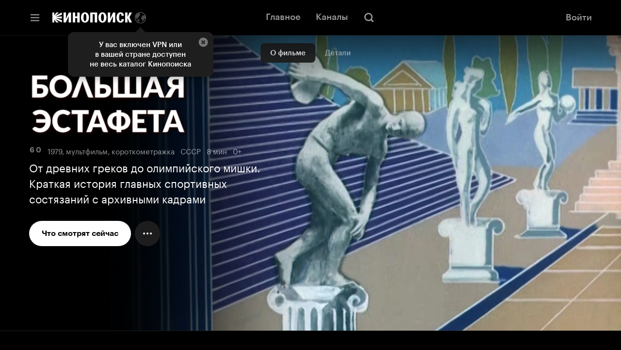

--- FILE ---
content_type: text/html; charset=utf-8
request_url: https://hd.kinopoisk.ru/film/4869c142230beb2ebc309eeeca47d825
body_size: 48440
content:
<!DOCTYPE html><html class="html" lang="ru" dir="ltr"><head><meta charSet="utf-8" data-next-head=""/><meta name="viewport" content="width=device-width,initial-scale=1" data-next-head=""/><title data-tid="HdSeoHead" data-next-head="">Большая эстафета, 1979, СССР — смотреть онлайн в хорошем качестве — Кинопоиск</title><meta name="description" content="От древних греков до олимпийского мишки. Краткая история главных спортивных состязаний с архивными кадрами" data-next-head=""/><meta name="keywords" content="кинопоиск hd смотреть онлайн кинотеатр хд хеде купить подписка кино сериалы бесплатно яндекс плюс Большая эстафета мультфильм короткометражка" data-next-head=""/><link rel="canonical" href="https://hd.kinopoisk.ru/film/4869c142230beb2ebc309eeeca47d825" data-tid="HdSeoHead" data-next-head=""/><meta property="og:site_name" content="Кинопоиск" data-next-head=""/><meta property="og:title" content="Большая эстафета, 1979, СССР — смотреть онлайн в хорошем качестве — Кинопоиск" data-next-head=""/><meta property="og:description" content="От древних греков до олимпийского мишки. Краткая история главных спортивных состязаний с архивными кадрами" data-next-head=""/><meta property="twitter:description" content="От древних греков до олимпийского мишки. Краткая история главных спортивных состязаний с архивными кадрами" data-next-head=""/><meta property="og:type" content="video.movie" data-next-head=""/><meta property="og:locale" content="ru_RU" data-next-head=""/><meta property="og:image" content="https://avatars.mds.yandex.net/get-kinopoisk-image/6201401/bccc2f0a-9419-4abd-92d6-66cf880e7a0f/1200x630" data-next-head=""/><meta name="twitter:image" content="https://avatars.mds.yandex.net/get-kinopoisk-image/6201401/bccc2f0a-9419-4abd-92d6-66cf880e7a0f/1200x630" data-next-head=""/><meta property="vk:image" content="https://avatars.mds.yandex.net/get-kinopoisk-image/6201401/bccc2f0a-9419-4abd-92d6-66cf880e7a0f/1200x630" data-next-head=""/><meta property="og:image:width" content="1200" data-next-head=""/><meta property="og:image:height" content="630" data-next-head=""/><meta property="og:image:alt" content="От древних греков до олимпийского мишки. Краткая история главных спортивных состязаний с архивными кадрами" data-next-head=""/><meta property="video:duration" content="540" data-next-head=""/><meta property="og:video:tag" content="мультфильм" data-next-head=""/><meta property="og:video:tag" content="короткометражка" data-next-head=""/><meta name="twitter:card" content="summary_large_image" data-next-head=""/><script type="application/ld+json" data-next-head="">{"@context":"https://schema.org","@type":"VideoObject","name":"Большая эстафета","description":"Фильм рассказывает иб истории Олимпийских игр.","thumbnailUrl":"https://avatars.mds.yandex.net/get-ott/13051577/2a0000019a27150d36d6088f1d6bbd2464a1/816x459","uploadDate":"1979","duration":"T9M00S"}</script><script nonce="vRPmIMPIDswwRA+nktbFRg==">!function(e,t){if(e.Ya=e.Ya||{},Ya.Rum)throw new Error("Rum: interface is already defined");var n=e.performance,i=n&&n.timing&&n.timing.navigationStart||Ya.startPageLoad||+new Date,s=e.requestAnimationFrame,r=function(){},a=Ya.Rum={_defTimes:[],_defRes:[],_countersToExposeAsEvents:["2325","2616.85.1928","react.inited"],enabled:!!n,version:"6.1.21",vsStart:document.visibilityState,vsChanged:!1,vsChangeTime:1/0,_deltaMarks:{},_markListeners:{},_onComplete:[],_onInit:[],_unsubscribers:[],_eventLisneters:{},_settings:{},_vars:{},init:function(e,t){a._settings=e,a._vars=t},getTime:n&&n.now?function(){return n.now()}:Date.now?function(){return Date.now()-i}:function(){return new Date-i},time:function(e){a._deltaMarks[e]=[a.getTime()]},timeEnd:function(e,t){var n=a._deltaMarks[e];n&&0!==n.length&&n.push(a.getTime(),t)},sendTimeMark:function(e,t,n,i){void 0===t&&(t=a.getTime()),a.emit({metricName:"defTimes",data:[e,t,i]}),a.mark(e,t)},sendDelta:function(e,t,n,i){var s,r=a._deltaMarks;r[e]||void 0===t||(s=i&&i.originalEndTime?i.originalEndTime:a.getTime(),r[e]=[s-t,s,n])},sendResTiming:function(e,t){a.emit({metricName:"defRes",data:[e,t]})},sendRaf:function(e){var t=a.getSetting("forcePaintTimeSending");if(s&&(t||a.isTimeAfterPageShow(a.getTime()))){var n="2616."+e;s((function(){a.getSetting("sendFirstRaf")&&a.sendTimeMark(n+".205"),s((function(){a.sendTimeMark(n+".1928")}))}))}},isVisibilityChanged:function(){return a.vsStart&&("visible"!==a.vsStart||a.vsChanged)},isTimeAfterPageShow:function(e){return"visible"===a.vsStart||a.vsChangeTime<e},mark:n&&n.mark?function(e,t){n.mark(e+(t?": "+t:""))}:function(){},getSetting:function(e){var t=a._settings[e];return null===t?null:t||""},on:function(e,t){if("function"==typeof t)return(a._markListeners[e]=a._markListeners[e]||[]).push(t),function(){if(a._markListeners[e]){var n=a._markListeners[e].indexOf(t);n>-1&&a._markListeners[e].splice(n,1)}}},noop:r,sendTrafficData:r,finalizeLayoutShiftScore:r,finalizeLargestContentfulPaint:r,getLCPAdditionalParams:r,getCLSAdditionalParams:r,getINPAdditionalParams:r,getImageGoodnessAdditionalParams:r,_eventListeners:{},_eventsBuffer:{},subscribe:function(e,t){if(!a.getSetting("noEvents"))return this._eventLisneters[e]=this._eventLisneters[e]||new Set,this._eventLisneters[e].add(t),function(){this.unsubscribe(e,t)}.bind(this)},unsubscribe:function(e,t){this._eventLisneters[e].delete(t)},emit:function(e){if(!a.getSetting("noEvents")){var t=a.getSetting("eventsLimits")&&a.getSetting("eventsLimits")[e.metricName]||20;this._eventLisneters[e.metricName]&&this._eventLisneters[e.metricName].forEach((function(t){t(e)})),this._eventsBuffer[e.metricName]=this._eventsBuffer[e.metricName]||[],this._eventsBuffer[e.metricName].push(e),this._eventsBuffer[e.metricName].length>t&&(this._eventsBuffer[e.metricName].length=Math.floor(t/2))}},getBufferedEvents:function(e){var t=this._eventsBuffer,n={};return Object.keys(t).forEach((function(i){-1!==e.indexOf(i)&&(n[i]=t[i])})),n},clearEvents:function(e){this._eventsBuffer[e]&&(this._eventsBuffer[e].length=0)}};function f(){Ya.Rum.vsChanged=!0,Ya.Rum.vsChangeTime=a.getTime(),removeEventListener("visibilitychange",f)}addEventListener("visibilitychange",f),a._onVisibilityChange=f}(window); !function(){if(window.PerformanceLongTaskTiming){var e=function(e,n){return(e=e.concat(n)).length>300&&(e=e.slice(e.length-300)),e},n="undefined"!=typeof PerformanceLongAnimationFrameTiming,t=n?["longtask","long-animation-frame"]:["longtask"];function r(){var r=Ya.Rum._tti={events:[],loafEvents:n?[]:void 0,eventsAfterTTI:[],fired:!1,observer:new PerformanceObserver((function(t){var o=t.getEntriesByType("longtask"),s=t.getEntriesByType("long-animation-frame");r.events=e(r.events,o),n&&(r.loafEvents=e(r.loafEvents,s)),r.fired&&(r.eventsAfterTTI=e(r.eventsAfterTTI,o))}))};r.observer.observe({entryTypes:t}),Ya.Rum._unsubscribers&&Ya.Rum._unsubscribers.push((function(){r.observer.disconnect()}))}r(),Ya.Rum._onInit.push(r)}}(); Ya.Rum.observeDOMNode=window.IntersectionObserver?function(e,i,n){var t=this,o=Ya.Rum.getSetting("forcePaintTimeSending");!function r(){if(o||!t.isVisibilityChanged()){var s="string"==typeof i?document.querySelector(i):i;s?new IntersectionObserver((function(i,n){!o&&t.isVisibilityChanged()||(Ya.Rum.sendTimeMark(e),n.unobserve(s))}),n).observe(s):setTimeout(r,100)}}()}:function(){}; !function(){var e,t,n,i=Ya.Rum,o=42,r=4e4,g=15,a=[],s="\r\n",l=i.getSetting("countersInitialDelay")||0;if(l){var c;function u(){removeEventListener("visibilitychange",h),clearTimeout(c),l=0,f()}function h(){document.hidden&&u()}c=setTimeout(u,l),addEventListener("visibilitychange",h)}function f(){if(t&&a.length){for(var n=0,i=0,l=0;i<a.length&&l<=r&&n<o;i++)(l+=(i?s.length:0)+a[i].length)<=r&&n++;var c=a.splice(0,n);d(t,c.join(s)),a.length&&(e=setTimeout(f,g))}else a.length=0}function d(e,t){if(!(navigator.sendBeacon&&n&&navigator.sendBeacon(e,t))){var o=Boolean(i.getSetting("sendCookie")),r=new XMLHttpRequest;r.open("POST",e),r.withCredentials=o,r.send(t)}}i.send=function(c,u,h,d,v,m,S,p){t=i.getSetting("clck"),n=i.getSetting("beacon"),o=i.getSetting("maxBatchCounters")||o,r=i.getSetting("maxBatchLength")||r,g=i.getSetting("countersBatchTimeout")||g,function(t,n,i,c,u,h,d,v,m,S){clearTimeout(e);var p=[t?"/reqid="+t:"",n?"/"+n.join("/"):"",i?"/path="+i:"",c?"/events="+c:"",u?"/slots="+u.join(";"):"",h?"/experiments="+h.join(";"):"",d?"/vars="+d:"","/cts="+(new Date).getTime(),"","/*"].join("");p.length>r?"undefined"!=typeof console&&console.error&&console.error("Counter length "+p.length+" is more than allowed "+r,p):(a.push(p),l||(function(){if(a.length>=o)return!0;for(var e=0,t=0;t<a.length;t++)if((e+=(t?s.length:0)+a[t].length)>=r)return!0;return!1}()?f():e=setTimeout(f,g)))}(i.getSetting("reqid"),S,u,v,i.getSetting("slots"),i.getSetting("experiments"),h)}}(); !function(e){var t=window.requestAnimationFrame,a=console;if(!e)throw new Error("Rum: interface is not included");if(e.enabled){e.sendAnimationSpeed=function(a,i,r){if(t){var n=[],s=e.getTime(),o=e.getTime();!function d(){t((function(){var t=e.getTime();n.push(t-o),o=t,t-s<i?d():(e.sendDelta(a+".avg",function(e){for(var t=e.length,a=0,i=0;i<t;i++)a+=e[i];return a/t}(n),r),e.sendDelta(a+".mdn",function(e){var t=e.sort((function(e,t){return e-t})),a=e.length>>1;return t.length%2?t[a]:(t[a-1]+t[a])/2}(n),r))}))}()}};var i={},r={};e.spa={makeSpaSubPage:function(t,a,n,s,o){a=a||{finishDataLoadingMetric:!0,startDataRenderingMetric:!0,finishDataRenderingMetric:!0},n=n||!1,(s=s||!1)&&e.completeSession();var d=e.makeSubPage((n?"block":"page")+"."+t);return o&&Object.keys(o).forEach((function(e){d[e]=o[e]})),r[t]={spaMetricsOptions:a},i[t]=d,d},startStubRendering:function(s,o){o=!1!==o;var d=i[s],g=r[s];if(d&&g)if(g.stubRenderingStartTime)a.error("startStubRendering have been called repeatedly for subpage "+s+".");else{var p=e.getTime();g.stubRenderingStartTime=p,g.spaMetricsOptions&&g.spaMetricsOptions.startStubRenderingMetric&&e.sendDelta("stub.render.start",p-Number(d[689.2322]),d),o&&t&&t((function(){n(s)}))}else a.error("No subpage "+s+".")},finishStubRendering:n,startDataLoading:function(t){var n=i[t],s=r[t];if(n&&s)if(s.dataLoadingStartTime)a.error("startDataLoading have been called repeatedly for subpage "+t+".");else{var o=e.getTime();s.dataLoadingStartTime=o,s.spaMetricsOptions&&s.spaMetricsOptions.startDataLoadingMetric&&e.sendDelta("data.load.start",o-Number(n[689.2322]),n)}else a.error("No subpage "+t+".")},finishDataLoading:function(t,n){n=n||!1;var s=i[t],o=r[t];if(s&&o)if(o.dataLoadingFinishTime)a.error("finishDataLoading have been called repeatedly for subpage "+t+".");else{var d=e.getTime();o.dataLoadingFinishTime=d,!o.dataLoadingStartTime&&o.spaMetricsOptions&&o.spaMetricsOptions.startDataLoadingMetric&&a.error("No dataLoadingStartTime for subpage "+t+"."),o.spaMetricsOptions&&o.spaMetricsOptions.finishDataLoadingMetric&&e.sendDelta("data.load.finish."+(n?"cache":"network"),d-(o.dataLoadingStartTime||Number(s[689.2322])),s)}else a.error("No subpage "+t+".")},startDataRendering:function(n,o,d,g){o=o||"",d=!1!==d,g="number"==typeof g?g:1e3;var p=i[n],u=r[n];if(p&&u)if(u.dataLoadingFinishTime)if(u.dataRenderingStartTime)a.error("startDataRendering have been called repeatedly for subpage "+n+".");else{var c=e.getTime();u.dataRenderingStartTime=c,u.spaMetricsOptions&&u.spaMetricsOptions.startDataRenderingMetric&&e.sendDelta("data.render.start"+(o?"."+o:""),c-u.dataLoadingFinishTime,p),d&&t&&t((function(){s(n,o,g)}))}else a.error("No dataLoadingFinishTime for subpage "+n+".");else a.error("No subpage "+n+".")},finishDataRendering:s,getLastSpaSubPage:function(e){return i[e]||(a.error("No subpage "+e+"."),null)},setLogger:function(e){a=e}}}function n(t){var n=i[t],s=r[t];if(n&&s)if(s.stubRenderingFinishTime)a.error("finishStubRendering have been called repeatedly for subpage "+t+".");else{var o=e.getTime();s.stubRenderingFinishTime=o,!s.stubRenderingStartTime&&s.spaMetricsOptions&&s.spaMetricsOptions.startStubRenderingMetric&&a.error("No stubRenderingStartTime for subpage "+t+"."),s.spaMetricsOptions&&s.spaMetricsOptions.finishStubRenderingMetric&&e.sendDelta("stub.render.finish",o-(s.stubRenderingStartTime||Number(n[689.2322])),n)}else a.error("No subpage "+t+".")}function s(t,n,s){n=n||"",s="number"==typeof s?s:1e3;var o=i[t],d=r[t];if(o&&d)if(d.dataRenderingStartTime)if(d.dataRenderingFinishTime)a.error("finishDataRendering have been called repeatedly for subpage "+t+".");else{var g=e.getTime();d.dataRenderingFinishTime=g,d.spaMetricsOptions&&d.spaMetricsOptions.finishDataRenderingMetric&&e.sendDelta("data.render.finish"+(n?"."+n:""),g-d.dataRenderingStartTime,o),d.spaMetricsOptions&&d.spaMetricsOptions.animationSpeedMetric&&e.sendAnimationSpeed&&e.sendAnimationSpeed("data.render"+(n?"."+n:"")+".animation",s,o)}else a.error("No dataRenderingStartTime for subpage "+t+".");else a.error("No subpage "+t+".")}}(Ya.Rum); !function(){var e,n,t=Ya.Rum,r=function(){return"v3-".concat(Date.now(),"-").concat(Math.floor(8999999999999*Math.random())+1e12)},i=function(){return window.__WEB_VITALS_POLYFILL__?window.performance&&(performance.getEntriesByType&&performance.getEntriesByType("navigation")[0]||function(){var e;if(null!==(e=performance)&&void 0!==e&&e.navigation){var n=performance.timing,t=performance.navigation.type,r={entryType:"navigation",startTime:0,type:2==t?"back_forward":1===t?"reload":"navigate"};for(var i in n)"navigationStart"!==i&&"toJSON"!==i&&(r[i]=Math.max(n[i]-n.navigationStart,0));return r}}()):window.performance&&performance.getEntriesByType&&performance.getEntriesByType("navigation")[0]},a=function(e,n,t){var r=!(arguments.length>3&&void 0!==arguments[3])||arguments[3];try{if(PerformanceObserver.supportedEntryTypes.includes(e)){var i=new PerformanceObserver((function(e){Promise.resolve().then((function(){n(e.getEntries())}))}));return i.observe(Object.assign({type:e,buffered:r},t||{})),i}}catch(e){}},o=0,u=1/0,s=0,c=function(e){e.forEach((function(e){e.interactionId&&(u=Math.min(u,e.interactionId),s=Math.max(s,e.interactionId),o=s?(s-u)/7+1:0)}))},d=function(){var n=window.performance||{};return e?o:n.interactionCount||0},p=function(){"interactionCount"in(window.performance||{})||e||(e=a("event",c,{type:"event",buffered:!0,durationThreshold:0}))},l=[],f={},v=function(e){var n=l[l.length-1],t=f[e.interactionId];if(t||l.length<10||e.duration>n.latency){if(t)t.entries.push(e),t.latency=Math.max(t.latency,e.duration);else{var r={id:e.interactionId,latency:e.duration,entries:[e]};f[r.id]=r,l.push(r)}l.sort((function(e,n){return n.latency-e.latency})),l.splice(10).forEach((function(e){delete f[e.id]}))}},g=function(e,t){var o,u,s=function(){};return t=t||{},u=function(){var u,c,f,g,m;p(),c="INP",g=i(),m="navigate",g&&(document.prerendering||function(){var e=i();return e&&e.activationStart||0}()>0?m="prerender":document.wasDiscarded?m="restore":g.type&&(m=g.type.replace(/_/g,"-"))),n={name:c,value:void 0===f?-1:f,rating:"good",delta:0,entries:[],id:r(),navigationType:m};var y=a("event",(function(e){e.forEach((function(e){e.interactionId&&v(e),"first-input"===e.entryType&&!l.some((function(n){return n.entries.some((function(n){return e.duration===n.duration&&e.startTime===n.startTime}))}))&&v(e)}));var r,i,a=(i=Math.min(l.length-1,Math.floor((d()-0)/50)),l[i]);a&&a.latency!==n.value&&(n.value=a.latency,n.entries=a.entries,null!==(r=t)&&void 0!==r&&r.reportSlowestINP&&l.length&&(n.extra=l[0]),s())}),{durationThreshold:null!==(u=t.durationThreshold)&&void 0!==u?u:40},!0);o=function(e,n,t){var r,i;return{sendReport:function(a){n.value>=0&&(a||t)&&((i=n.value-(r||0))||void 0===r)&&(r=n.value,n.delta=i,e(n))},resetReport:function(){return r=void 0}}}(e,n,t.reportAllChanges),s=o.sendReport,y&&"PerformanceEventTiming"in window&&"interactionId"in PerformanceEventTiming.prototype&&y.observe({type:"first-input",buffered:!0})},document.prerendering?addEventListener("prerenderingchange",(function(){return u()}),!0):u(),function(){return o}};!function(){var e,i,a=void 0,o=t._addListener||addEventListener,u=t.getSetting("minInpDuration")||40,s=g((function(e){if(a={value:e.value,params:{entriesCount:e.entries.length,interactionsCount:d()},opts:{},entry:null},t.getSetting("reportSlowestINP")&&e.extra&&e.extra.entries){a.params.longestValue=e.extra.latency;var n=e.extra.entries.reduce((function(e,n){return n.duration>e.duration?n:e}),{duration:0});a.params.longestSelector=t.getSelector(n.target)}if(e.entries.length){var r=e.entries[0],i=0;e.entries.forEach((function(e){var n=e.processingEnd-e.processingStart;i+=n,(e.duration>r.duration||e.duration===r.duration&&n>r.processingEnd-r.processingStart)&&(r=e)})),a.params.name=r.name,a.params.js=i,a.params.processTime=r.processingEnd-r.processingStart,a.opts.originalEndTime=r.startTime+r.duration,a.entry=r,r.target&&t.getSelector&&(a.params.target=t.getSelector(r.target));var o=t.getINPAdditionalParams(r);o&&(a.params=Object.assign(a.params,o))}t.emit({metricName:"inp-debug",value:a.value,params:{entry:a.entry}})}),{durationThreshold:u,reportAllChanges:!0,reportSlowestINP:t.getSetting("reportSlowestINP")});function c(){s().resetReport(),l=[],f={},n.value=-1,n.delta=0,n.entries=[],n.id=r(),i=void 0,a=void 0,e=!1}function p(n){e||(s().sendReport(!0),void 0!==a&&i!==a.value&&(n&&a.opts&&(a.opts.force=!0),t.getSetting("enableContinuousCollection")||(e=!0),i=a.value,t.sendDelta("inp",a.value,a.params,a.opts),t.emit({metricName:"inp-debug",value:a.value,params:{entry:a.entry,isFinalized:e}})))}function v(e){"pagehide"!==e.type&&"beforeunload"!==e.type&&"hidden"!==document.visibilityState||p(!0)}o("visibilitychange",v,!0),o("pagehide",v,!0),o("beforeunload",v,!0),t.finalizeINP=p,t.resetINP=c,t._onComplete.push(p),t._onComplete.push(c)}()}(); !function(n){if(!n.Ya||!Ya.Rum)throw new Error("Rum: interface is not defined");var e=Ya.Rum;e.getSetting=function(n){var t=e._settings[n];return null===t?null:t||""}}("undefined"!=typeof self?self:window); !function(e,r){var n={client:["690.2354",1e3,100,0],uncaught:["690.2361",100,10,0],external:["690.2854",100,10,0],script:["690.2609",100,10,0]},t={};r.ERROR_LEVEL={INFO:"info",DEBUG:"debug",WARN:"warn",ERROR:"error",FATAL:"fatal"},r._errorSettings={clck:"https://yandex.ru/clck/click",beacon:!0,project:"unknown",page:"",env:"",experiments:[],additional:{},platform:"",region:"",dc:"",host:"",service:"",level:"",version:"",yandexuid:"",loggedin:!1,coordinates_gp:"",referrer:!0,preventError:!1,unhandledRejection:!1,traceUnhandledRejection:!1,uncaughtException:!0,debug:!1,limits:{},silent:{},filters:{},pageMaxAge:864e6,initTimestamp:+new Date};var o=!1;function a(e,r){for(var n in r)r.hasOwnProperty(n)&&(e[n]=r[n]);return e}function i(e){return"boolean"==typeof e&&(e=+e),"number"==typeof e?e+"":null}r.initErrors=function(n){var t=a(r._errorSettings,n);o||(t.uncaughtException&&function(){var n=r._errorSettings;if(e.addEventListener)e.addEventListener("error",s),n.resourceFails&&e.addEventListener("error",l,!0),"Promise"in e&&n.unhandledRejection&&e.addEventListener("unhandledrejection",function(e){var n,t,o=e.reason,a={};o&&(o.stack&&o.message?(n=o.message,t=o.stack):(n=String(o),t=r._parseTraceablePromiseStack(e.promise),"[object Event]"===n?n="event.type: "+o.type:"[object Object]"===n&&(a.unhandledObject=o)),o.target&&o.target.src&&(a.src=o.target.src),s({message:"Unhandled rejection: "+n,stack:t,additional:a}))});else{var t=e.onerror;e.onerror=function(e,r,n,o,a){s({error:a||new Error(e||"Empty error"),message:e,lineno:n,colno:o,filename:r}),t&&t.apply(this,arguments)}}}(),t.unhandledRejection&&t.traceUnhandledRejection&&r._traceUnhandledRejection&&r._traceUnhandledRejection(),o=!0)},r.updateErrors=function(e){a(r._errorSettings,e)},r.updateAdditional=function(e){r._errorSettings.additional=a(r._errorSettings.additional||{},e)},r._handleError=function(e,o,i){var s,l,c=r._errorSettings;if(c.preventError&&e.preventDefault&&e.preventDefault(),o)s=e,l="client";else{s=r._normalizeError(e),l=s.type;var d=c.onError;"function"==typeof d&&d(s);var u=c.transform;if("function"==typeof u&&(s=u(s)),!s)return;s.settings&&(i=s.settings)}var g=+new Date,f=c.initTimestamp,p=c.pageMaxAge;if(!(-1!==p&&f&&f+p<g)){var m=n[l][1];"number"==typeof c.limits[l]&&(m=c.limits[l]);var v=n[l][2];"number"==typeof c.silent[l]&&(v=c.silent[l]);var h=n[l][3];if(h<m||-1===m){s.path=n[l][0];var E=r._getErrorData(s,{silent:h<v||-1===v?"no":"yes",isCustom:Boolean(o)},a(a({},c),i)),_=function(e){t[s.message]=!1,r._sendError(e.path,e.vars),n[l][3]++}.bind(this,E);if(void 0===c.throttleSend)_();else{if(t[s.message])return;t[s.message]=!0,setTimeout(_,c.throttleSend)}}}},r._getReferrer=function(r){var n=r.referrer,t=typeof n;return"function"===t?n():"string"===t&&n?n:!1!==n&&e.location?e.location.href:void 0},r.getErrorSetting=function(e){return r._errorSettings[e]},r._buildExperiments=function(e){return e instanceof Array?e.join(";"):""},r._buildAdditional=function(e,r){var n="";try{var t=a(a({},e),r);0!==Object.keys(t).length&&(n=JSON.stringify(t))}catch(e){}return n},r._getErrorData=function(n,t,o){t=t||{};var a=r._buildExperiments(o.experiments),s=r._buildAdditional(o.additional,n.additional),l={"-stack":n.stack,"-url":n.file,"-line":n.line,"-col":n.col,"-block":n.block,"-method":n.method,"-msg":n.message,"-env":o.env,"-external":n.external,"-externalCustom":n.externalCustom,"-project":o.project,"-service":n.service||o.service,"-page":n.page||o.page,"-platform":o.platform,"-level":n.level,"-experiments":a,"-version":o.version,"-region":o.region,"-dc":o.dc,"-host":o.host,"-yandexuid":o.yandexuid,"-loggedin":o.loggedin,"-coordinates_gp":n.coordinates_gp||o.coordinates_gp,"-referrer":r._getReferrer(o),"-source":n.source,"-sourceMethod":n.sourceMethod,"-type":t.isCustom?n.type:"","-additional":s,"-adb":i(Ya.blocker)||i(o.blocker),"-cdn":e.YaStaticRegion,"-ua":navigator.userAgent,"-silent":t.silent,"-ts":+new Date,"-init-ts":o.initTimestamp};return o.debug&&e.console&&console[console[n.level]?n.level:"error"]("[error-counter] "+n.message,l,n.stack),{path:n.path,vars:l}},r._baseNormalizeError=function(e){var r=(e=e||{}).error,n=e.filename||e.fileName||"",t=r&&r.stack||e.stack||"",o=e.message||"",a=r&&r.additional||e.additional;return{file:n,line:e.lineno||e.lineNumber,col:e.colno||e.colNumber,stack:t,message:o,additional:a}},r._normalizeError=function(e){var n=r._baseNormalizeError(e),t="uncaught",o=r._isExternalError(n.file,n.message,n.stack),a="",i="";return o.hasExternal?(t="external",a=o.common,i=o.custom):/^Script error\.?$/.test(n.message)&&(t="script"),n.external=a,n.externalCustom=i,n.type=t,n},r._createVarsString=function(e){var r=[];for(var n in e)e.hasOwnProperty(n)&&(e[n]||0===e[n])&&r.push(n+"="+encodeURIComponent(e[n]).replace(/\*/g,"%2A"));return r.join(",")},r._sendError=function(e,n){r.send(null,e,r._createVarsString(n),null,null,null,null)};var s=function(e){r._handleError(e,!1)},l=function(e){var n=e.target;if(n){var t=n.srcset||n.src;if(t||(t=n.href),t){var o=n.tagName||"UNKNOWN";r.logError({message:o+" load error",additional:{src:t}})}}};r._parseTraceablePromiseStack=function(){}}("undefined"!=typeof self?self:window,Ya.Rum); !function(e){var r={url:{0:/(miscellaneous|extension)_bindings/,1:/^chrome:/,2:/kaspersky-labs\.com\//,3:/^(?:moz|chrome|safari)-extension:\/\//,4:/^file:/,5:/^resource:\/\//,6:/webnetc\.top/,7:/local\.adguard\.com/},message:{0:/__adgRemoveDirect/,1:/Content Security Policy/,2:/vid_mate_check/,3:/ucapi/,4:/Access is denied/i,5:/^Uncaught SecurityError/i,6:/__ybro/,7:/__show__deepen/,8:/ntp is not defined/,9:/Cannot set property 'install' of undefined/,10:/NS_ERROR/,11:/Error loading script/,12:/^TypeError: undefined is not a function$/,13:/__firefox__\.(?:favicons|metadata|reader|searchQueryForField|searchLoginField)/},stack:{0:/(?:moz|chrome|safari)-extension:\/\//,1:/adguard.*\.user\.js/i}};function n(e,r){if(e&&r){var n=[];for(var o in r)if(r.hasOwnProperty(o)){var i=r[o];"string"==typeof i&&(i=new RegExp(i)),i instanceof RegExp&&i.test(e)&&n.push(o)}return n.join("_")}}function o(e,o){var i,a=[];for(var t in r)r.hasOwnProperty(t)&&(i=n(e[t],o[t]))&&a.push(t+"~"+i);return a.join(";")}e._isExternalError=function(n,i,a){var t=e._errorSettings.filters||{},s={url:(n||"")+"",message:(i||"")+"",stack:(a||"")+""},c=o(s,r),u=o(s,t);return{common:c,custom:u,hasExternal:!(!c&&!u)}}}(Ya.Rum); !function(){"use strict";var e;(e=Ya.Rum).logError=function(r,o,s){r=r||{},"string"!=typeof o&&void 0!==o||((o=new Error(o)).justCreated=!0);var a=r.message||"",t=e._baseNormalizeError(o);t.message&&!r.ignoreErrorMessage&&(a&&(a+="; "),a+=t.message),t.message=a||"Empty error";for(var g=["service","source","type","block","additional","level","page","method","sourceMethod","coordinates_gp"],i=0;i<g.length;i++){var n=g[i];r[n]?t[n]=r[n]:o&&o[n]&&(t[n]=o[n])}e._handleError(t,!0,s)}}(); !function(){"use strict";var t;(t=Ya.Rum).logAjaxError=function(a,i,o,n){a.type="network",a.additional=a.additional||{},"timeout"===o?a.additional.timeout=1:i.status&&(a.additional.status=i.status),t.logError(a,n)}}(); !function(){"use strict";var e;(e=Ya.Rum).logEventString=function(n,t,r){return e._logEvent("string",n,t,r)},e.logEventFloat=function(n,t,r){return e._logEvent("float",n,t,r)},e.logEventInteger=function(n,t,r){return e._logEvent("integer",n,t,r)},e._logEvent=function(n,t,r,i){i=i||{};var l=e._errorSettings,o=e._buildAdditional(l.additional,i.additional),a=e._buildExperiments(l.experiments),g={"-env":l.env,"-project":l.project,"-service":i.service||l.service,"-page":i.page||l.page,"-platform":l.platform,"-experiments":a,"-version":l.version,"-yandexuid":l.yandexuid,"-loggedin":l.loggedin,"-referrer":e._getReferrer(l),"-additional":o,"-ts":+new Date,"-type":n,"-name":t,"-value":r};return e.send(null,"690.32",e._createVarsString(g),null,null,null,["table=rum_events"])}}(); !function(){"use strict";var t,e;t=Ya.Rum,e="__RumTraceablePromise",t._parseTraceablePromiseStack=function(t){if(t&&t.__stack){for(var r=t.__stack.split("\n"),n=[],o=0;o<r.length;o++)-1===r[o].indexOf(e)&&n.push(r[o].trim());return n.join("\n")}},t._traceUnhandledRejection=function(){if("Promise"in window&&window.Promise.name!==e){var t=window.Promise;try{r.prototype=t.prototype,r.prototype.constructor=r,Object.setPrototypeOf(r,t),Object.defineProperty(r,"name",{value:e}),window.Promise=r}catch(t){}}function r(r){var n,o,i=new t(function(t,e){n=t,o=e});i.__stack=new Error(e).stack;try{r(n,o)}catch(t){o(t)}return i}}}(); var __rumAdditional = {"requestId":"1769117020671355-7550054831965714328","originalRequestId":"1769117020671355-7550054831965714328:0","traceparent":"00-bbb37e0669a29420afade5ff74f3113e-f09db79941c42b0c-01","isCanary":false}; var __rumRegionId = "29352"; var __rumYandexUid = "1927115111769117020"; var __rumInitOptions = {"rum_id":"ru.ott.hd.desktop.film","-project":"kinopoisk","-page":"film","-env":"production","-platform":"desktop","-version":"hd-www-release-942.0","-loggedin":false,"-service":"hd"}; __rumInitOptions.region = __rumRegionId; __rumInitOptions['-region'] = __rumRegionId; if (__rumAdditional) { try { __rumInitOptions['-additional'] = JSON.stringify(__rumAdditional); } catch (e) { console.error(e); } } if (__rumYandexUid) { __rumInitOptions.yandexuid = __rumYandexUid; __rumInitOptions['-yandexuid'] = __rumYandexUid; __rumInitOptions['uid'] = __rumYandexUid; __rumInitOptions['-uid'] = __rumYandexUid; } var __rumSlots = []; var __rumExperiments = []; Ya.Rum.init({ beacon:!!navigator.sendBeacon, clck:"https:\u002F\u002Fyandex.ru\u002Fclck\u002Fclick", reqid:"1769117020671355-7550054831965714328", sendStaticLocation:true, slots:__rumSlots, experiments:__rumExperiments, sendClientUa:false, sendAutoElementTiming:false, }, __rumInitOptions ); Ya.Rum.observeDOMNode('2876', "body"); var __rumInitErrorsOptions = { project: "kinopoisk", page: "film", env: "production", platform: "desktop", version: "hd-www-release-942.0", additional: __rumAdditional, blocker: false, service: "hd", unhandledRejection: true, uncaughtException: true, traceUnhandledRejection: false, slots: __rumSlots, experiments: __rumExperiments, loggedin: false }; __rumInitErrorsOptions.region = __rumRegionId; if (__rumAdditional) { __rumInitErrorsOptions.additional = __rumAdditional; } if (__rumYandexUid) { __rumInitErrorsOptions.yandexuid = __rumYandexUid; __rumInitErrorsOptions.uid = __rumYandexUid; } Ya.Rum.initErrors(__rumInitErrorsOptions); !function(){var e=Ya.Rum,n=!window.BigInt||!("PerformanceObserver"in window);function t(n){e._unsubscribers.push(n)}function i(e,i,o){if(!n){var a=o||{};if(e){a.type=e,a.hasOwnProperty("buffered")||(a.buffered=!0);var s=new PerformanceObserver((function(e,n){return i(e.getEntries(),n)}));return r((function(){try{s.observe(a)}catch(e){return void console.error(e.message)}t((function(){s.disconnect()}))}),0),s}throw new Error("PO without type field is forbidden")}}function r(e,n){var i=setTimeout(e,n);return t((function(){clearInterval(i)})),i}function o(e,n,i){addEventListener(e,n,i),t((function(){removeEventListener(e,n,i)}))}function a(e,n,t){o("visibilitychange",(function i(){if("hidden"===document.visibilityState){try{t||(removeEventListener("visibilitychange",i),e.disconnect())}catch(e){}n()}})),o("beforeunload",n)}function s(e,n){return"string"==typeof e?encodeURIComponent(e):Math.round(1e3*(e-(n||0)))/1e3}function u(e){if(!e)return"";var n=(e.tagName||"").toLowerCase(),t=e.className&&void 0!==e.className.baseVal?e.className.baseVal:e.className;return n+(t?(" "+t).replace(/\s+/g,"."):"")}function c(e){function n(){removeEventListener("DOMContentLoaded",n),removeEventListener("load",n),e()}"loading"===document.readyState?(o("DOMContentLoaded",n),o("load",n)):e()}function d(n){e._onComplete.push(n)}function f(){return e._periodicTasks}function l(){var n=e._vars;return Object.keys(n).map((function(e){return e+"="+encodeURIComponent(n[e]).replace(/\*/g,"%2A")}))}var m={connectEnd:2116,connectStart:2114,decodedBodySize:2886,domComplete:2124,domContentLoadedEventEnd:2131,domContentLoadedEventStart:2123,domInteractive:2770,domLoading:2769,domainLookupEnd:2113,domainLookupStart:2112,duration:2136,encodedBodySize:2887,entryType:2888,fetchStart:2111,initiatorType:2889,loadEventEnd:2126,loadEventStart:2125,nextHopProtocol:2890,redirectCount:1385,redirectEnd:2110,redirectStart:2109,requestStart:2117,responseEnd:2120,responseStart:2119,secureConnectionStart:2115,startTime:2322,transferSize:2323,type:76,unloadEventEnd:2128,unloadEventStart:2127,workerStart:2137},v=625;function g(n,t){Object.keys(m).forEach((function(e){if(e in t){var i=t[e];(i||0===i)&&n.push(m[e]+"="+s(i))}})),n.push("".concat(v,"=").concat(e.version))}var p,h,y,S,T,b="690.2096.2877",w="690.2096.207",E="690.2096.2044",C=3,k=e.getSetting("savedDeltasLimit")||0,L=document.createElement("link"),P=window.performance||{},M="function"==typeof P.getEntriesByType,_=0;function O(n,t,i,r,o){void 0===t&&(t=e.getTime()),void 0!==i&&!0!==i||e.mark(n,t);var a=I(n);if(a.push("207="+s(t)),x(a,r)){j(w,a,o&&o.force),p[n]=p[n]||[],p[n].push(t);var u=e._markListeners[n];u&&u.length&&u.forEach((function(e){e(t)})),e.emit({metricName:n,value:t,params:r})}}function I(n){return T.concat([e.isVisibilityChanged()?"-vsChanged=1":"","1701="+n,e.ajaxStart&&"1201.2154="+s(e.ajaxStart),e.ajaxComplete&&"1201.2052="+s(e.ajaxComplete)])}function N(){S=l(),e.getSetting("sendClientUa")&&S.push("1042="+encodeURIComponent(navigator.userAgent))}function R(){var e=window.performance&&window.performance.timing&&window.performance.timing.navigationStart;T=S.concat(["143.2129="+e])}function x(e,n){if(n){if(n.isCanceled&&n.isCanceled())return!1;var t=e.reduce((function(e,n,t){return"string"==typeof n&&(e[n.split("=")[0]]=t),e}),{});Object.keys(n).forEach((function(i){if("function"!=typeof n[i]){var r=t[i],o=i+"="+n[i];void 0===r?e.push(o):e[r]=o}}))}return!0}function j(n,t,i){var r=encodeURIComponent(window.YaStaticRegion||"unknown");t.push("-cdn="+r);var o=t.filter(Boolean).join(",");e.send(null,n,o,void 0,void 0,void 0,void 0,i)}function z(e,n,t){j(e,F().concat(n),t)}function B(n,t){var i=y[n];i&&0!==i.length&&(i.push(e.getTime(),t),A(n))}function A(n,t,i,r){var o,a,u,c=y[n];if(void 0!==t?o=(a=r&&r.originalEndTime?r.originalEndTime:e.getTime())-t:c&&(o=c[0],a=c[1],u=c[2]),void 0!==o&&void 0!==a){var d=I(n);d.push("207.2154="+s(o),"207.1428="+s(a),"2877="+s(a-o)),x(d,i)&&x(d,u)&&(j(b,d,r&&r.force),_<k&&(h[n]=h[n]||[],h[n].push(a-o),_++),e.emit({metricName:n,value:a-o,params:{start:o,end:a}}),delete y[n])}}function V(e,n){if(!M)return n(null);L.href=e;var t=0,i=100,o=L.href;r((function e(){var a=P.getEntriesByName(o);if(a.length)return n(a);t++<C?(r(e,i),i+=i):n(null)}),0)}function U(e,n,t){V(n,(function(i){i&&D(e,i[i.length-1],n,t)}))}function D(n,t,i,r){var o=I(n);e.getSetting("sendUrlInResTiming")&&o.push("13="+encodeURIComponent(i)),g(o,t),x(o,r),j(E,o)}function F(){return S}var W={bluetooth:2064,cellular:2065,ethernet:2066,none:1229,wifi:2067,wimax:2068,other:861,unknown:836,0:836,1:2066,2:2067,3:2070,4:2071,5:2768},H=navigator.connection;function Q(e){if(H){var n=W[H.type];e.push("2437="+(n||2771),void 0!==H.downlinkMax&&"2439="+H.downlinkMax,H.effectiveType&&"2870="+H.effectiveType,void 0!==H.rtt&&"rtt="+H.rtt,void 0!==H.downlink&&"dwl="+H.downlink,!n&&"rawType="+H.type)}}var Y,q,G,J,$,K,X,Z,ee="690.2096.4004",ne=!1,te=1/0,ie=1/0,re=("layout-shift",Boolean(window.PerformanceObserver&&window.PerformanceObserver.supportedEntryTypes&&-1!==window.PerformanceObserver.supportedEntryTypes.indexOf("layout-shift"))?0:null);function oe(){$>q&&(q=$,G=J,e.emit({metricName:"cls-debug",value:q,params:{clsEntries:G,target:ae(G)}}))}function ae(e){var n;if(!e)return null;var t=null;if((n=e.reduce((function(e,n){return e&&e.value>n.value?e:n})))&&n.sources&&n.sources.length){for(var i=0;i<n.sources.length;i++){var r=n.sources[i];if(r.node&&1===r.node.nodeType){t=r;break}}t=t||n.sources[0]}return t}function se(e){null==q&&(q=0);for(var n=0;n<e.length;n++){var t=e[n];t.hadRecentInput||($&&t.startTime-J[J.length-1].startTime<te&&t.startTime-J[0].startTime<ie?($+=t.value,J.push(t)):(oe(),$=t.value,J=[t]))}oe()}function ue(){q=re,Y=void 0,G=null,J=null,$=null,ne=!1}function ce(n){if(null!=q&&!ne){var t=Math.round(1e6*q)/1e6;if(Y!==t){Y=t,e.getSetting("enableContinuousCollection")||(ne=!0);var i=ae(G),r=["s="+t];r.push("target="+u(i&&i.node));var o=e.getCLSAdditionalParams(i);o&&x(r,o),z(ee,r,n),e.emit({metricName:"cls-debug",value:q,params:{clsEntries:J,target:i,isFinalized:ne}})}}}function de(n){var t=n[n.length-1];K=t.renderTime||t.loadTime,X=t,e.emit({metricName:"largest-contentful-paint-debug",value:K,params:{entry:t}}),Z||(O("largest-loading-elem-paint",K),Z=!0)}function fe(n){if(null!=K){var t=e.getLCPAdditionalParams(X);O("largest-contentful-paint",K,!1,t,n&&{force:!0}),e.emit({metricName:"largest-contentful-paint-debug",value:K,params:{additionalParams:t,entry:X,isFinalized:!0}}),K=null,X=null}}e.getLCPAdditionalParams===e.noop&&(e.getLCPAdditionalParams=function(){var n={},t=X.element;if(t){n["-className"]=e.getSelector(t),n["-tagName"]=t.tagName.toLowerCase();var i=t.getBoundingClientRect();n["-width"]=i.width,n["-height"]=i.height}return X.size&&(n["-size"]=X.size),n});var le={"first-paint":2793,"first-contentful-paint":2794},me=Object.keys(le).length,ve={},ge=window.performance||{},pe="function"==typeof ge.getEntriesByType,he=0;function ye(){if(pe&&(e.getSetting("forcePaintTimeSending")||!e.isVisibilityChanged()))for(var n=ge.getEntriesByType("paint"),t=0;t<n.length;t++){var i=n[t],r=le[i.name];r&&!ve[i.name]&&(ve[i.name]=!0,he++,O("1926."+r,i.startTime))}}var Se=3e3,Te=1;function be(){return e._tti.events||[]}function we(){return e._tti.loafEvents}function Ee(){return e._tti}function Ce(n){return n?n===e.getPageUrl()?"<page>":n.replace(/\?.*$/,""):n}function ke(n,t,i){if(Ee()){var r=e.getTime(),o="undefined"!=typeof PerformanceLongAnimationFrameTiming&&e.getSetting("sendLongAnimationFrames");Le((function(a){var u,c={2796.2797:Pe(be(),t),689.2322:s(r)};if(o){var d=function(e){var n=we();if(n)return e?n.filter((function(n){return n.startTime+n.duration>=e})):n}(t);d&&(c["loaf.2797"]=Pe(d,void 0,{useName:!1}),1===e.getSetting("longAnimationFramesMode")&&(c["-additional"]=encodeURIComponent(JSON.stringify({loaf:(u=d,u.map(Me))}))))}i&&Object.keys(i).forEach((function(e){c[e]=i[e]})),O(n||"2795",a,!0,c,{force:Boolean(o)}),e._tti.fired=!0}),t)}}function Le(n,t){var i=(arguments.length>2&&void 0!==arguments[2]?arguments[2]:{}).mode,o=void 0===i?Te:i;Ee()&&(t||(t=e.getTime()),function i(){var a,s=t,u=e.getTime(),c=o===Te?be():we()||[],d=c.length;0!==d&&(a=c[d-1],s=Math.max(s,Math.floor(a.startTime+a.duration))),u-s>=Se?n(s):r(i,1e3)}())}function Pe(e,n){var t=(arguments.length>2&&void 0!==arguments[2]?arguments[2]:{}).useName,i=void 0===t||t;return n=n||0,(e=e||[]).filter((function(e){return n-e.startTime<=50})).map((function(e){var n=Math.floor(e.startTime),t=Math.floor(n+e.duration);return i?(e.name?e.name.split("-").map((function(e){return e[0]})).join(""):"u")+"-"+n+"-"+t:n+"-"+t})).join(".")}function Me(e){var n=e.blockingDuration,t=e.duration,i=e.firstUIEventTimestamp,r=e.renderStart,o=e.scripts,a=e.startTime,s=e.styleAndLayoutStart;return[Math.round(a),Math.round(t),o.map(Oe),Math.round(n),Math.round(i),Math.round(r),Math.round(s)]}function _e(e){return{"user-callback":1,"event-listener":2,"resolve-promise":3,"reject-promise":4,"classic-script":5,"module-script":6}[e]||0}function Oe(e){var n=e.invoker,t=e.sourceURL,i=e.sourceFunctionName,r=e.sourceCharPosition,o=e.startTime,a=e.duration,s=e.windowAttribution,u=e.executionStart,c=e.forcedStyleAndLayoutDuration,d=e.pauseDuration,f=e.invokerType;return[Ce(n),Ce(t),i,r,Math.round(o),Math.round(a),s,Math.round(u),Math.round(c),Math.round(d),_e(f)]}var Ie="690.2096.361",Ne=document.createElement("a"),Re=0,xe={};function je(e){var n=e.transferSize;if(null!=n){Ne.href=e.name;var t=Ne.pathname;if(0!==t.indexOf("/clck")){var i=t.lastIndexOf("."),r="";return-1!==i&&t.lastIndexOf("/")<i&&t.length-i<=5&&(r=t.slice(i+1)),{size:n,domain:Ne.hostname,extension:r}}}}function ze(){var n=e.getSetting("maxTrafficCounters")||250;if(Re>=n)return!1;for(var t=Object.keys(xe),i="",r=0;r<t.length;r++){var o=t[r],a=xe[o];i+=encodeURIComponent(o)+"!"+a.count+"!"+a.size+";"}return i.length&&(Re++,z(Ie,["d="+i,"t="+s(e.getTime())])),xe={},Re<n}d(ze);var Be="690.1033",Ae={visible:1,hidden:2,prerender:3},Ve=window.performance||{},Ue=Ve.navigation||{},De=Ve.timing||{},Fe=De.navigationStart;function We(){var n=De.domContentLoadedEventStart,t=De.domContentLoadedEventEnd;if(0!==n||0!==t){var i=0===De.responseStart?Fe:De.responseStart,o=0===De.domainLookupStart?Fe:De.domainLookupStart,a=["2129="+Fe,"1036="+(o-Fe),"1037="+(De.domainLookupEnd-De.domainLookupStart),"1038="+(De.connectEnd-De.connectStart),De.secureConnectionStart&&"1383="+(De.connectEnd-De.secureConnectionStart),"1039="+(De.responseStart-De.connectEnd),"1040="+(De.responseEnd-i),"1040.906="+(De.responseEnd-o),"1310.2084="+(De.domLoading-i),"1310.2085="+(De.domInteractive-i),"1310.1309="+(t-n),"1310.1007="+(n-i),navigator.deviceMemory&&"3140="+navigator.deviceMemory,navigator.hardwareConcurrency&&"3141="+navigator.hardwareConcurrency];Object.keys(m).forEach((function(e){e in De&&De[e]&&a.push(m[e]+"="+s(De[e],Fe))})),e.vsStart?(a.push("1484="+(Ae[e.vsStart]||2771)),e.vsChanged&&a.push("1484.719=1")):a.push("1484="+Ae.visible),Ue&&(Ue.redirectCount&&a.push("1384.1385="+Ue.redirectCount),1!==Ue.type&&2!==Ue.type||a.push("770.76="+Ue.type)),Q(a),z(Be,a)}else r(We,50)}var He="690.2096.2892",Qe=window.performance||{},Ye="function"==typeof Qe.getEntriesByType;if(!e)throw new Error("Rum: interface is not included");if(e.enabled){function qe(){p={},h={},_=0,y=e._deltaMarks,N(),R(),e.ajaxStart=0,e.ajaxComplete=0,c(Je)}function Ge(){var n;e.sendTimeMark=O,e.sendResTiming=U,e.sendTiming=D,e.timeEnd=B;var t=(e.getBufferedEvents(["defRes"]).defRes||[]).map((function(e){return e.data}));for(n=0;n<t.length;n++)U(t[n][0],t[n][1]);e.clearEvents("defRes");var i=(e.getBufferedEvents(["defTimes"]).defTimes||[]).map((function(e){return e.data}));for(n=0;n<i.length;n++)O(i[n][0],i[n][1],!1,i[n][2]);e.clearEvents("defTimes"),Object.keys(y).forEach((function(e){A(e)}))}function Je(){var n=window.performance&&window.performance.timing&&window.performance.timing.navigationStart,t=e.getSetting("skipTiming"),a=e.getSetting("techParamsByVisible");n&&(a&&addEventListener("visibilitychange",(function n(){"visible"!==e.vsStart?"visible"===document.visibilityState&&(e.vsStart="visible",removeEventListener("visibilitychange",n),We()):removeEventListener("visibilitychange",n)})),r((function(){Ge(),(!t&&!a||a&&"visible"===e.vsStart)&&We(),e.getSetting("disableFCP")||(ye(),he<me&&i("paint",(function(e,n){ye(),n&&he>=me&&n.disconnect()}),{buffered:!0})),e.getSetting("sendAutoElementTiming")&&(!window.PerformanceObserver||!e.getSetting("forcePaintTimeSending")&&e.isVisibilityChanged()||i("element",(function(e){for(var n=0;n<e.length;n++){var t=e[n];O("element-timing."+t.identifier,t.startTime)}}))),o("pageshow",Xe),ke(),"complete"===document.readyState?$e({skipTimingApi:t}):o("load",$e.bind(void 0,{skipTimingApi:t}))}),0))}function $e(n){var r,s;e.getSetting("disableOnLoadTasks")||(removeEventListener("load",$e),n.skipTimingApi||function(){if(Ye){var e=Qe.getEntriesByType("navigation")[0];if(e){var n=[];g(n,e),Q(n);var t=Qe.getEntriesByName("yndxNavigationSource")[0];t&&n.push("2091.186="+t.value);var i=Qe.getEntriesByName("yndxNavigationToken","yndxEntry")[0];i&&n.push("2091.3649="+i.value),z(He,n)}}}(),(s=e.getSetting("periodicStatsIntervalMs"))||null===s||(s=15e3),s&&(r=setInterval(Ze,s),t((function(){clearInterval(r)})),Ke=r),o("beforeunload",Ze),function(){if(window.PerformanceObserver){xe={},Re=0;var e=function(e){!function(e){if(e&&e.length)for(var n=xe,t=0;t<e.length;t++){var i=je(e[t]);if(i){var r=i.domain+"-"+i.extension,o=n[r]=n[r]||{count:0,size:0};o.count++,o.size+=i.size}}}(e)};i("resource",e),i("navigation",e),f().push(ze)}}(),e.getSetting("disableFID")||i("first-input",(function(n,t){var i=n[0];if(i){var r=i.processingStart,o={duration:i.duration,js:i.processingEnd-r,name:i.name};i.target&&(o.target=u(i.target));var a=r-i.startTime;A("first-input",a,o),e.emit({metricName:"first-input-debug",value:a,params:{entry:i,additionalParams:o}}),t.disconnect()}}),{buffered:!0}),e.getSetting("disableCLS")||window.PerformanceObserver&&(d(ce),d(ue),q=re,G=null,J=null,$=null,te=e.getSetting("clsWindowGap")||te,ie=e.getSetting("clsWindowSize")||ie,a(i("layout-shift",se),(function(){return ce(!0)}),!0)),e.getSetting("disableLCP")||!window.PerformanceObserver||!e.getSetting("forcePaintTimeSending")&&e.isVisibilityChanged()||(d(fe),K=null,X=null,Z=!1,a(i("largest-contentful-paint",de),(function(){return fe(!0)}),!1)))}var Ke;function Xe(e){e.persisted&&O("bfcache")}function Ze(){var e=!1;f().forEach((function(n){n()&&(e=!0)})),e||clearInterval(Ke)}d(Ge),e.destroy=function(n){var t=e._unsubscribers;n.shouldComplete&&e.completeSession(!0),e._onComplete=[];for(var i=0;i<t.length;i++)t[i]();removeEventListener("visibilitychange",e._onVisibilityChange),e._unsubscribers=[],e._periodicTasks=[],e._markListeners={},e._deltaMarks={}},e.restart=function(n,t,i){e.destroy({shouldComplete:i}),e.init(n,t),addEventListener("visibilitychange",e._onVisibilityChange),qe(),function(){for(var n=0;n<e._onInit.length;n++)e._onInit[n]()}()},e.setVars=function(n){Object.keys(n).forEach((function(t){e._vars[t]=n[t]})),N(),R()},e.completeSession=function(n){for(var t=e._onComplete,i=0;i<t.length;i++)t[i](n)},qe(),e._periodicTasks=[],e.sendHeroElement=function(e){O("2876",e)},e.getPageUrl=function(){return window.location.href},e._subpages={},e.makeSubPage=function(n,t){var i=e._subpages[n];e._subpages[n]=void 0===i?i=0:++i;var r=!1;return{689.2322:s(void 0!==t?t:e.getTime()),2924:n,2925:i,isCanceled:function(){return r},cancel:function(){r=!0}}},e.getTimeMarks=function(){return p},e.getDeltas=function(){return h},e.getVarsList=l,e.getResourceTimings=V,e.pushConnectionTypeTo=Q,e.pushTimingTo=g,e.normalize=s,e.sendCounter=j,e.sendDelta=A,e.onReady=c,e.getSelector=u,e.getSetting("disableCLS")||(e.finalizeLayoutShiftScore=ce),e.getSetting("disableLCP")||(e.finalizeLargestContentfulPaint=fe),e.sendTrafficData=ze,e._getCommonVars=F,e._addListener=o,e._observe=i,e._timeout=r,e.sendTTI=ke,e._getLongtasksStringValue=Pe,e.onQuietWindow=Le,e.sendBFCacheTimeMark=Xe}else e.getSetting=function(){return""},e.getVarsList=function(){return[]},e.getResourceTimings=e.completeSession=e.pushConnectionTypeTo=e.pushTimingTo=e.normalize=e.sendCounter=e.destroy=e.restart=e.setVars=e.completeSession=e.sendDelta=e.sendTimeMark=e.sendResTiming=e.sendTiming=e.sendTTI=e.makeSubPage=e.sendHeroElement=e.onReady=e.onQuietWindow=function(){}}();</script><script nonce="vRPmIMPIDswwRA+nktbFRg==">
                                window.Ya._rid = "29352";
                    </script><script src="//yastatic.net/react/18.2.0/react-with-dom.min.js" defer="" crossorigin="anonymous"></script><style>
            body {
                background-color: #000;
                scroll-behavior: smooth;
            }

            .app-container {
                display: none;
            }

            .main-view.with-transition {
                -webkit-transition: -webkit-transform 0.54s
                    cubic-bezier(0.5, 0, 0.1, 1) 0.25s;
                -o-transition: transform 0.54s cubic-bezier(0.5, 0, 0.1, 1)
                    0.25s;
                transition: -webkit-transform 0.54s cubic-bezier(0.5, 0, 0.1, 1)
                    0.25s;
                transition: transform 0.54s cubic-bezier(0.5, 0, 0.1, 1) 0.25s;
                transition: transform 0.54s cubic-bezier(0.5, 0, 0.1, 1) 0.25s,
                    -webkit-transform 0.54s cubic-bezier(0.5, 0, 0.1, 1) 0.25s;
            }
            .content-section__item {
                -webkit-transition: -webkit-transform 0.54s
                    cubic-bezier(0.5, 0, 0.1, 1);
                -o-transition: transform 0.54s cubic-bezier(0.5, 0, 0.1, 1);
                transition: -webkit-transform 0.54s cubic-bezier(0.5, 0, 0.1, 1);
                transition: transform 0.54s cubic-bezier(0.5, 0, 0.1, 1);
                transition: transform 0.54s cubic-bezier(0.5, 0, 0.1, 1),
                    -webkit-transform 0.54s cubic-bezier(0.5, 0, 0.1, 1);
            }

            .content-section__item.slider-open {
                position: relative;

                transition: transform 0.54s cubic-bezier(0.5, 0, 0.1, 1) 0.25s;
            }

            .main-view.transitioning .content-section__item {
                -webkit-transform: translateY(0) translateZ(0);
                transform:  translateY(0) translateZ(0);
            }

            .content-section__item.slider-open ~ .content-section__item {
                -webkit-transform: translateY(60.8rem) translateZ(0);
                transform: translateY(60.8rem) translateZ(0);
            }

            .content-section__item.slider-open ~ .content-section__item:hover {
                position: relative;
            }
</style><meta name="theme-color" content="#000"/><meta name="apple-mobile-web-app-capable" content="yes"/><meta name="apple-mobile-web-app-status-bar-style" content="black"/><link rel="icon" href="https://yastatic.net/s3/kinopoisk-frontend/common-static/img/hd-favicon/favicon.ico" sizes="16x16 24x24 32x32 48x48 64x64" type="image/x-icon" data-tid="FaviconsLinksHd"/><link rel="icon" href="https://yastatic.net/s3/kinopoisk-frontend/common-static/img/hd-favicon/favicon.svg" sizes="any" type="image/svg+xml" data-tid="FaviconsLinksHd"/><link rel="apple-touch-icon" href="https://yastatic.net/s3/kinopoisk-frontend/common-static/img/hd-favicon/apple-touch-icon.png" data-tid="FaviconsLinksHd"/><link rel="apple-touch-icon" sizes="152x152" href="https://yastatic.net/s3/kinopoisk-frontend/common-static/img/hd-favicon/apple-touch-icon-152x152.png" data-tid="FaviconsLinksHd"/><link rel="apple-touch-icon" sizes="167x167" href="https://yastatic.net/s3/kinopoisk-frontend/common-static/img/hd-favicon/apple-touch-icon-167x167.png" data-tid="FaviconsLinksHd"/><link rel="apple-touch-icon" sizes="180x180" href="https://yastatic.net/s3/kinopoisk-frontend/common-static/img/hd-favicon/apple-touch-icon-180x180.png" data-tid="FaviconsLinksHd"/><link rel="preload" href="https://yastatic.net/s3/kinopoisk-frontend/hd-www/release/_next/static/css/e9495d1792dac440.css" as="style" crossorigin="anonymous"/><link rel="stylesheet" href="https://yastatic.net/s3/kinopoisk-frontend/hd-www/release/_next/static/css/e9495d1792dac440.css" crossorigin="anonymous" data-n-g=""/><link rel="preload" href="https://yastatic.net/s3/kinopoisk-frontend/hd-www/release/_next/static/css/4ea165442d9436f9.css" as="style" crossorigin="anonymous"/><link rel="stylesheet" href="https://yastatic.net/s3/kinopoisk-frontend/hd-www/release/_next/static/css/4ea165442d9436f9.css" crossorigin="anonymous" data-n-p=""/><link rel="preload" href="https://yastatic.net/s3/kinopoisk-frontend/hd-www/release/_next/static/css/22cf010112fa987d.css" as="style" crossorigin="anonymous"/><link rel="stylesheet" href="https://yastatic.net/s3/kinopoisk-frontend/hd-www/release/_next/static/css/22cf010112fa987d.css" crossorigin="anonymous" data-n-p=""/><link rel="preload" href="https://yastatic.net/s3/kinopoisk-frontend/hd-www/release/_next/static/css/661a7a3ac5a308e9.css" as="style" crossorigin="anonymous"/><link rel="stylesheet" href="https://yastatic.net/s3/kinopoisk-frontend/hd-www/release/_next/static/css/661a7a3ac5a308e9.css" crossorigin="anonymous" data-n-p=""/><link rel="preload" href="https://yastatic.net/s3/kinopoisk-frontend/hd-www/release/_next/static/css/df10a8f4bbda2c5f.css" as="style" crossorigin="anonymous"/><link rel="stylesheet" href="https://yastatic.net/s3/kinopoisk-frontend/hd-www/release/_next/static/css/df10a8f4bbda2c5f.css" crossorigin="anonymous" data-n-p=""/><link rel="preload" href="https://yastatic.net/s3/kinopoisk-frontend/hd-www/release/_next/static/css/e09799eca1ec38a7.css" as="style" crossorigin="anonymous"/><link rel="stylesheet" href="https://yastatic.net/s3/kinopoisk-frontend/hd-www/release/_next/static/css/e09799eca1ec38a7.css" crossorigin="anonymous" data-n-p=""/><link rel="preload" href="https://yastatic.net/s3/kinopoisk-frontend/hd-www/release/_next/static/css/65e48fd965883216.css" as="style" crossorigin="anonymous"/><link rel="stylesheet" href="https://yastatic.net/s3/kinopoisk-frontend/hd-www/release/_next/static/css/65e48fd965883216.css" crossorigin="anonymous" data-n-p=""/><link rel="preload" href="https://yastatic.net/s3/kinopoisk-frontend/hd-www/release/_next/static/css/a9548e940c29bd73.css" as="style" crossorigin="anonymous"/><link rel="stylesheet" href="https://yastatic.net/s3/kinopoisk-frontend/hd-www/release/_next/static/css/a9548e940c29bd73.css" crossorigin="anonymous" data-n-p=""/><noscript data-n-css=""></noscript><script defer="" crossorigin="anonymous" nomodule="" src="https://yastatic.net/s3/kinopoisk-frontend/hd-www/release/_next/static/chunks/polyfills-42372ed130431b0a.js"></script><script defer="" src="https://yastatic.net/s3/kinopoisk-frontend/hd-www/release/_next/static/chunks/59e80476.5050e09707e2ad83.js" crossorigin="anonymous"></script><script defer="" src="https://yastatic.net/s3/kinopoisk-frontend/hd-www/release/_next/static/chunks/8297.87043ee9d69d2add.js" crossorigin="anonymous"></script><script defer="" src="https://yastatic.net/s3/kinopoisk-frontend/hd-www/release/_next/static/chunks/4216.847f42971d8d5fe8.js" crossorigin="anonymous"></script><script defer="" src="https://yastatic.net/s3/kinopoisk-frontend/hd-www/release/_next/static/chunks/8324.08db8c04a5d15126.js" crossorigin="anonymous"></script><script src="https://yastatic.net/s3/kinopoisk-frontend/hd-www/release/_next/static/chunks/webpack-df6c72fc13cc64cc.js" defer="" crossorigin="anonymous"></script><script src="https://yastatic.net/s3/kinopoisk-frontend/hd-www/release/_next/static/chunks/framework-d19ba2fd418759be.js" defer="" crossorigin="anonymous"></script><script src="https://yastatic.net/s3/kinopoisk-frontend/hd-www/release/_next/static/chunks/main-94a0ff4871ba79e5.js" defer="" crossorigin="anonymous"></script><script src="https://yastatic.net/s3/kinopoisk-frontend/hd-www/release/_next/static/chunks/pages/_app-7c79507708dd2e34.js" defer="" crossorigin="anonymous"></script><script src="https://yastatic.net/s3/kinopoisk-frontend/hd-www/release/_next/static/chunks/9f015744-b21704f621e4801e.js" defer="" crossorigin="anonymous"></script><script src="https://yastatic.net/s3/kinopoisk-frontend/hd-www/release/_next/static/chunks/bc8ed59b-06a82c7d7055c563.js" defer="" crossorigin="anonymous"></script><script src="https://yastatic.net/s3/kinopoisk-frontend/hd-www/release/_next/static/chunks/9b30fb36-a066fbcfce8b6d76.js" defer="" crossorigin="anonymous"></script><script src="https://yastatic.net/s3/kinopoisk-frontend/hd-www/release/_next/static/chunks/61324dc0-ab1d9d913ea43341.js" defer="" crossorigin="anonymous"></script><script src="https://yastatic.net/s3/kinopoisk-frontend/hd-www/release/_next/static/chunks/4330-4508240d5920700c.js" defer="" crossorigin="anonymous"></script><script src="https://yastatic.net/s3/kinopoisk-frontend/hd-www/release/_next/static/chunks/7746-0f9eae5896edac29.js" defer="" crossorigin="anonymous"></script><script src="https://yastatic.net/s3/kinopoisk-frontend/hd-www/release/_next/static/chunks/725-0efac4d072785565.js" defer="" crossorigin="anonymous"></script><script src="https://yastatic.net/s3/kinopoisk-frontend/hd-www/release/_next/static/chunks/3594-6630f025c08d96bc.js" defer="" crossorigin="anonymous"></script><script src="https://yastatic.net/s3/kinopoisk-frontend/hd-www/release/_next/static/chunks/830-0dc62081b34e3ad2.js" defer="" crossorigin="anonymous"></script><script src="https://yastatic.net/s3/kinopoisk-frontend/hd-www/release/_next/static/chunks/2455-aa39223020010126.js" defer="" crossorigin="anonymous"></script><script src="https://yastatic.net/s3/kinopoisk-frontend/hd-www/release/_next/static/chunks/318-63a40bdb2b079d2f.js" defer="" crossorigin="anonymous"></script><script src="https://yastatic.net/s3/kinopoisk-frontend/hd-www/release/_next/static/chunks/958-10979fdb07c57653.js" defer="" crossorigin="anonymous"></script><script src="https://yastatic.net/s3/kinopoisk-frontend/hd-www/release/_next/static/chunks/329-bfe50b1ec8c486df.js" defer="" crossorigin="anonymous"></script><script src="https://yastatic.net/s3/kinopoisk-frontend/hd-www/release/_next/static/chunks/7029-51807d53d9adeac6.js" defer="" crossorigin="anonymous"></script><script src="https://yastatic.net/s3/kinopoisk-frontend/hd-www/release/_next/static/chunks/3808-03c2b820907e1b32.js" defer="" crossorigin="anonymous"></script><script src="https://yastatic.net/s3/kinopoisk-frontend/hd-www/release/_next/static/chunks/4251-d5a183fe62c52bfc.js" defer="" crossorigin="anonymous"></script><script src="https://yastatic.net/s3/kinopoisk-frontend/hd-www/release/_next/static/chunks/9514-4876e345294b38c9.js" defer="" crossorigin="anonymous"></script><script src="https://yastatic.net/s3/kinopoisk-frontend/hd-www/release/_next/static/chunks/7344-92fdcdea7f816bc4.js" defer="" crossorigin="anonymous"></script><script src="https://yastatic.net/s3/kinopoisk-frontend/hd-www/release/_next/static/chunks/1361-a29b7b4e078bfd61.js" defer="" crossorigin="anonymous"></script><script src="https://yastatic.net/s3/kinopoisk-frontend/hd-www/release/_next/static/chunks/3189-94da62113b3196a2.js" defer="" crossorigin="anonymous"></script><script src="https://yastatic.net/s3/kinopoisk-frontend/hd-www/release/_next/static/chunks/9073-8fe7bbd640debe37.js" defer="" crossorigin="anonymous"></script><script src="https://yastatic.net/s3/kinopoisk-frontend/hd-www/release/_next/static/chunks/4836-bf7b92f4c05d2453.js" defer="" crossorigin="anonymous"></script><script src="https://yastatic.net/s3/kinopoisk-frontend/hd-www/release/_next/static/chunks/4657-881b5b26999e3802.js" defer="" crossorigin="anonymous"></script><script src="https://yastatic.net/s3/kinopoisk-frontend/hd-www/release/_next/static/chunks/5464-286c02a46c02d6a0.js" defer="" crossorigin="anonymous"></script><script src="https://yastatic.net/s3/kinopoisk-frontend/hd-www/release/_next/static/chunks/7313-c0d6b5c97ae895fb.js" defer="" crossorigin="anonymous"></script><script src="https://yastatic.net/s3/kinopoisk-frontend/hd-www/release/_next/static/chunks/9544-34865103ebfe8c81.js" defer="" crossorigin="anonymous"></script><script src="https://yastatic.net/s3/kinopoisk-frontend/hd-www/release/_next/static/chunks/2566-32a77c1ca241bc4a.js" defer="" crossorigin="anonymous"></script><script src="https://yastatic.net/s3/kinopoisk-frontend/hd-www/release/_next/static/chunks/5456-740fea43247ab4d8.js" defer="" crossorigin="anonymous"></script><script src="https://yastatic.net/s3/kinopoisk-frontend/hd-www/release/_next/static/chunks/2107-6bc8762caa7de97e.js" defer="" crossorigin="anonymous"></script><script src="https://yastatic.net/s3/kinopoisk-frontend/hd-www/release/_next/static/chunks/4303-8820a76f0aa70693.js" defer="" crossorigin="anonymous"></script><script src="https://yastatic.net/s3/kinopoisk-frontend/hd-www/release/_next/static/chunks/5164-f7db7942f5a48598.js" defer="" crossorigin="anonymous"></script><script src="https://yastatic.net/s3/kinopoisk-frontend/hd-www/release/_next/static/chunks/5977-0d29bfbf875cbd09.js" defer="" crossorigin="anonymous"></script><script src="https://yastatic.net/s3/kinopoisk-frontend/hd-www/release/_next/static/chunks/pages/film/%5Bid%5D-031be68021a60615.js" defer="" crossorigin="anonymous"></script><script src="https://yastatic.net/s3/kinopoisk-frontend/hd-www/release/_next/static/TR792PpAaJs4eiUik5OLs/_buildManifest.js" defer="" crossorigin="anonymous"></script><script src="https://yastatic.net/s3/kinopoisk-frontend/hd-www/release/_next/static/TR792PpAaJs4eiUik5OLs/_ssgManifest.js" defer="" crossorigin="anonymous"></script></head><body class="body" data-tid="BaseDocument"><div class="app-container" id="app-container"><div id="__next"></div></div><script id="__NEXT_DATA__" type="application/json" crossorigin="anonymous">{"props":{"experimentsWithErrors":{"abExperiments":{"__typename":"AbExperiments","encodedExperiments":"","experiments":{"__typename":"AbSplitResult","rawHandlers":[],"testBuckets":[]},"featureToggles":{"__typename":"AbSplitResult","rawHandlers":[],"testBuckets":[]}},"errors":[]},"pageProps":{"statusCode":200,"apolloState":{"data":{"ROOT_QUERY":{"__typename":"Query","remoteConfig({\"groups\":[\"feature-flags\"],\"namespace\":\"kp-client-web-hd\",\"parameterValues\":[]})":{"__typename":"ConfigsMatchingResult","configs":{"feature_flags":{"isUserIdMenuEnabled":true,"isNewSportDateEnabled":true,"isVerifiedBadgeShowed":true,"reRegistrationEnabled":false,"isBrandShowcaseEnabled":true,"isHockeyDeepDiveEnabled":true,"isMixedSelectionEnabled":true,"isSocialSelectionEnabled":true,"shouldSendEvgenToMetrika":true,"isClientSidePrerollEnabled":true,"isServerSsoRedirectEnabled":true,"isSocialFanArgumentEnabled":true,"isMovieSocialArgumentShowed":true,"isTourUpdateNarrowTextLayer":true,"isMatchPredictionPollEnabled":true,"isMultiSelectionTitleEnabled":true,"isMovieInCinemaSuggestEnabled":true,"isSnowflakeStyleShieldEnabled":true,"isReceivingOffersFromSDKEnabled":true,"isAdBlockTrackingFallbackEnabled":true,"isOffersFromSDKExperimentEnabled":true,"isReceivingOffersFromPlusEnabled":true,"isSessionStartEventToPixelEnabled":true,"isSportEventPlayerDeepDiveEnabled":true,"isBrandShowcasesEntryPointsEnabled":true,"isSportHighlightEnhancementEnabled":true,"isRenameServicesToStreamingsEnabled":true,"isSelectorCashbackNotificationEnabled":true,"isContentBrandsOnSubscriptionsPageEnabled":true,"isReceivingOffersFromSDKForContentEnabled":true,"isCWSportEventCardUniversalSubtitleEnabled":true}}},"remoteConfig({\"groups\":[\"child-profile\",\"games\",\"header\",\"legal\",\"monetization\",\"onboarding\",\"player\",\"subscriptions-section\",\"page-meta\"],\"namespace\":\"kp-client-web-hd-legacy\",\"parameterValues\":[]})":{"__typename":"ConfigsMatchingResult","configs":{"header_navigation_menu_items":[{"id":"main","url":"https://www.kinopoisk.ru/","icons":{"fill":"https://avatars.mds.yandex.net/get-bunker/120922/4a5dd24b637255a8fc5190bb353ef60c21018288/orig","lineal":"https://avatars.mds.yandex.net/get-bunker/61205/a7775b8cfeb0024b6fb4fe0ee125e284b8ac8a1f/orig"},"title":"Главная"},{"id":"hd","url":"https://hd.kinopoisk.ru/","icons":{"fill":"https://avatars.mds.yandex.net/get-bunker/61205/9d427ae09d57d508be17f56e365bcd15d7aae728/orig","lineal":"https://avatars.mds.yandex.net/get-bunker/994123/9589a3fd442af2ca26c14e6d6e539d30399eb29c/orig"},"title":"Онлайн-кинотеатр"},{"id":"films","url":"https://www.kinopoisk.ru/lists/categories/movies/1/","icons":{"fill":"https://avatars.mds.yandex.net/get-bunker/135516/b5ff13faee8038fe3f6aa12e9b38362394b01044/orig","lineal":"https://avatars.mds.yandex.net/get-bunker/994123/bf58cac09c0da90eba5358d5c37abe9c689103c5/orig"},"title":"Фильмы"},{"id":"series","url":"https://www.kinopoisk.ru/lists/categories/movies/3/","icons":{"fill":"https://avatars.mds.yandex.net/get-bunker/61205/ee08f7df34e136f0acfb6ffba704611123417589/orig","lineal":"https://avatars.mds.yandex.net/get-bunker/120922/c5487daa04b8f27021f64ab83b20a6459c1819ff/orig"},"title":"Сериалы"},{"id":"afisha","url":"https://www.kinopoisk.ru/lists/movies/movies-in-cinema/","icons":{"fill":"https://avatars.mds.yandex.net/get-bunker/49769/90e9bc94485f4ea0dec59f2770e45a0af5b7768f/orig","lineal":"https://avatars.mds.yandex.net/get-bunker/135516/90382ec02b0e6da6a6a0926260378272c180caa9/orig"},"title":"Билеты в кино"},{"id":"media","url":"https://www.kinopoisk.ru/media/","icons":{"fill":"https://avatars.mds.yandex.net/get-bunker/61205/dc33a0ff39ebdef03259ac4ed6410ab2da3c84ea/orig","lineal":"https://avatars.mds.yandex.net/get-bunker/61205/688ea4a84561dc943dfa9db0d37e1553a96166df/orig"},"title":"Медиа"}],"header_custom_link":{"href":"https://www.kinopoisk.ru/special/smarttv_instruction/?utm_source=kinopoisk\u0026utm_medium=selfpromo_kinopoisk\u0026utm_campaign=watch_smarttv\u0026utm_content=button\u0026utm_term=header_hd","text":"Приложения","icons":{"x1":"https://avatars.mds.yandex.net/get-bunker/56833/50b008ec65cd2827f8c8ff671488fbf75ada6753/orig","x2":"https://avatars.mds.yandex.net/get-bunker/56833/50b008ec65cd2827f8c8ff671488fbf75ada6753/orig"},"textId":"apps","visible":true},"music_playlist_promotion":{"id":"promotion","type":"NOTIFICATION","config":{"buttons":[{"text":"Открыть в Яндекс Музыке","action":{"url":"https://music.yandex.ru/users/","type":"link","params":{"playlistNumber":105}}},{"text":"Закрыть","action":{"type":"reject"}}],"viewParams":{"backgroundColor":"#000000","backgroundImage":"https://avatars.mds.yandex.net/get-ott/374297/2a0000018c4a06015448c34e94f7893f14a0/orig","foregroundImage":"https://avatars.mds.yandex.net/get-ott/1652588/2a00000187709649362db8bb419d5e5b6cd4/orig","isOverlayPlayer":true}}},"purchases_descriptions":{"tarifficatorTextTemplates":{"kp-amediateka":{"textColor":"#fff","buttonText":"Добавить к Плюсу","hasIconPlus":true,"logoSizeL_1x":"https://avatars.mds.yandex.net/get-bunker/50064/e16c173d7ad6c106bdb911bd840337fdc7a8b961/orig","logoSizeL_2x":"https://avatars.mds.yandex.net/get-bunker/50064/b8010b88276ad156f814cee6ef49649d35f2a025/orig 2x","buttonBGColor":"linear-gradient(76.32deg, #FF5C00 3.51%, #EA507C 20.3%, #B941EF 38.1%, #5B61FF 63.54%, #21BEE7 92.54%)","buttonTextColor":"#fff","buttonTrialText":"Попробовать бесплатно","customTariffName":"Плюс Мульти с Амедиатекой","bgColorOrGradient":"#20252A","buttonTrialBGColor":"linear-gradient(76.32deg, #FF5C00 3.51%, #EA507C 20.3%, #B941EF 38.1%, #5B61FF 63.54%, #21BEE7 92.54%)","buttonTrialTextColor":"#fff"},"kp-super-plus":{"textColor":"#fff","buttonText":"Добавить к Плюсу","hasIconPlus":true,"logoSizeL_1x":"https://avatars.mds.yandex.net/get-bunker/50064/52cd5d03f37c18436211d04d8cf5e44634fa0a3d/orig","logoSizeL_2x":"https://avatars.mds.yandex.net/get-bunker/135516/750467232d1ad9daec9f0109b9d115307dbdb576/orig 2x","buttonBGColor":"linear-gradient(76.32deg, #FF5C00 3.51%, #EA507C 20.3%, #B941EF 38.1%, #5B61FF 63.54%, #21BEE7 92.54%)","buttonTextColor":"#fff","buttonTrialText":"Попробовать бесплатно","bgColorOrGradient":"#244A97","buttonTrialBGColor":"linear-gradient(76.32deg, #FF5C00 3.51%, #EA507C 20.3%, #B941EF 38.1%, #5B61FF 63.54%, #21BEE7 92.54%)","buttonTrialTextColor":"#fff"},"match-premier":{"textColor":"#fff","buttonText":"Добавить к Плюсу","hasIconPlus":true,"logoSizeL_1x":"https://avatars.mds.yandex.net/get-bunker/120922/3c0dac5d53fb18c08ab6472c8135294c0655e258/orig","logoSizeL_2x":"https://avatars.mds.yandex.net/get-bunker/61205/26b1d277d0b49f4f1b86ddbc29dd9134c22dbf98/orig 2x","buttonBGColor":"linear-gradient(76.32deg, #FF5C00 3.51%, #EA507C 20.3%, #B941EF 38.1%, #5B61FF 63.54%, #21BEE7 92.54%)","buttonTextColor":"#fff","buttonTrialText":"Попробовать бесплатно","bgColorOrGradient":"linear-gradient(53.17deg, #906120 0%, #E6C35A 100%)","buttonTrialBGColor":"linear-gradient(76.32deg, #FF5C00 3.51%, #EA507C 20.3%, #B941EF 38.1%, #5B61FF 63.54%, #21BEE7 92.54%)","buttonTrialTextColor":"#fff"},"match-football":{"textColor":"#fff","buttonText":"Добавить к Плюсу","hasIconPlus":true,"logoSizeL_1x":"https://avatars.mds.yandex.net/get-bunker/61205/b3a4493e5453ed57b95ae8a44dd1063c9cca61f8/orig","logoSizeL_2x":"https://avatars.mds.yandex.net/get-bunker/61205/9ce72d8cab59f864a47d56dd675a9c596368d94c/orig 2x","buttonBGColor":"linear-gradient(76.32deg, #FF5C00 3.51%, #EA507C 20.3%, #B941EF 38.1%, #5B61FF 63.54%, #21BEE7 92.54%)","buttonTextColor":"#fff","buttonTrialText":"Попробовать бесплатно","bgColorOrGradient":"linear-gradient(53.17deg, #1A5511 0%, #6EB42C 100%)","buttonTrialBGColor":"linear-gradient(76.32deg, #FF5C00 3.51%, #EA507C 20.3%, #B941EF 38.1%, #5B61FF 63.54%, #21BEE7 92.54%)","buttonTrialTextColor":"#fff"},"basic-kinopoisk":{"textColor":"#fff","buttonText":"Оформить","logoSizeL_1x":"https://avatars.mds.yandex.net/get-bunker/60661/407f5bfa03131d22390efb6ef54696ae02186ca9/orig","logoSizeL_2x":"https://avatars.mds.yandex.net/get-bunker/994123/adeab9f239bfaa1a62d7f56d2b40fb798de13e40/orig 2x","buttonBGColor":"#fff","buttonTextColor":"#505add","buttonTrialText":"Попробовать бесплатно","bgColorOrGradient":"linear-gradient(84.47deg, #5B61FF 8.43%, #B941EF 46.08%, #EA507C 69.86%, #FF5C00 116.72%)","buttonTrialBGColor":"#fff","buttonTrialTextColor":"#505add"}},"tarifficatorCompositeOfferOverride":{"ru.yandex.web.kinopoisk.native.1month.autorenewable.notrial.new_plus.family.299":{"ru.yandex.web.native.30days.autorenewable.notrial.match.football.380":{"text":"Матч! Футбол – 380 ₽ в месяц","title":"","additionText":""},"ru.yandex.web.native.30days.autorenewable.notrial.match.premier.299.cashback":{"text":"Матч Премьер – 299 ₽ в месяц","title":"","additionText":"300 балов Плюса в подарок"}},"ru.yandex.web.kinopoisk.native.1month.autorenewable.3month.trial.new_plus.family.299":{"ru.yandex.web.native.30days.autorenewable.notrial.match.premier.299":{"text":"Матч Премьер – 299 ₽ в месяц","title":"","additionText":"90 дней Плюса в подарок новым пользователям"},"ru.yandex.web.native.30days.autorenewable.notrial.match.football.380":{"text":"Матч! Футбол – 380 ₽ в месяц","title":"","additionText":"90 дней Плюса в подарок новым пользователям"},"ru.yandex.web.native.30days.autorenewable.30days.trial.match.premier.299":{"text":"Матч Премьер – 30 дней бесплатно","title":"","additionText":"90 дней Плюса в подарок новым пользователям"},"ru.yandex.web.native.30days.autorenewable.30days.trial.match.football.380":{"text":"Матч! Футбол – 30 дней бесплатно","title":"","additionText":"90 дней Плюса в подарок новым пользователям"}},"ru.yandex.web.plus.native.1month.autorenewable.1month.start.1rub.new_plus.family.299.v4":{"ru.yandex.web.native.30days.autorenewable.notrial.match.premier.299":{"text":"Матч Премьер – 299 ₽ в месяц","title":"","additionText":"1₽ за первый месяц Плюса"},"ru.yandex.web.native.30days.autorenewable.notrial.match.football.380":{"text":"Матч! Футбол – 380 ₽ в месяц","title":"","additionText":"1₽ за первый месяц Плюса"}},"ru.yandex.web.kinopoisk.1month.autorenewable.1month.trial.new_plus.299.family.experiment.v3":{"ru.yandex.web.native.30days.autorenewable.notrial.match.premier.299":{"text":"Матч Премьер – 299 ₽ в месяц","title":"","additionText":"30 дней Плюса в подарок новым пользователям"},"ru.yandex.web.native.30days.autorenewable.14days.trial.match.premier.299":{"text":"Матч Премьер – две недели бесплатно","title":"","additionText":"30 дней Плюса в подарок новым пользователям"},"ru.yandex.web.native.30days.autorenewable.14days.trial.match.football.380":{"text":"Матч! Футбол – 14 дней бесплатно","title":"","additionText":"30 дней Плюса в подарок новым пользователям"},"ru.yandex.web.native.30days.autorenewable.30days.trial.match.football.380":{"text":"Матч! Футбол – 30 дней бесплатно","title":"","additionText":"30 дней Плюса в подарок новым пользователям"}}}},"page_meta_description":{"textId":"text"},"games":{"feature":"basic-kinopoisk","background":"https://avatars.mds.yandex.net/get-ott/239697/2a0000018ca0a8bd2a4fe5e1759f08760133/orig"},"legal":[{"id":"agreement","link":"https://yandex.ru/legal/kinopoisk_vod","text":"Соглашение"},{"id":"recommendations","link":"https://www.kinopoisk.ru/legal/recommendations/ru/#kinopoisk","text":"Правила рекомендаций"},{"id":"support","link":"https://yandex.ru/support/kinopoisk","text":"Справка"}],"child_age_limit_background":{"0":{"1x":"https://avatars.mds.yandex.net/get-ott/212840/2a000001864ac76300842b25b7fce771fe5d/1628x350","2x":"https://avatars.mds.yandex.net/get-ott/212840/2a000001864ac76300842b25b7fce771fe5d/3256x700"},"6":{"1x":"https://avatars.mds.yandex.net/get-ott/223007/2a000001864ac883a92217294f4a252a5e61/1628x350","2x":"https://avatars.mds.yandex.net/get-ott/223007/2a000001864ac883a92217294f4a252a5e61/3256x700"},"12":{"1x":"https://avatars.mds.yandex.net/get-ott/224348/2a000001864acbe90f80e6b6bd696892fa89/1628x350","2x":"https://avatars.mds.yandex.net/get-ott/224348/2a000001864acbe90f80e6b6bd696892fa89/3256x700"},"16":{"1x":"https://avatars.mds.yandex.net/get-ott/1652588/2a000001864acc34785132c6878b64915e19/1628x350","2x":"https://avatars.mds.yandex.net/get-ott/1652588/2a000001864acc34785132c6878b64915e19/3256x700"},"18":{"1x":"https://avatars.mds.yandex.net/get-ott/2419418/2a000001864ff1c96ecdfdc97436a22cfb91/1628x350","2x":"https://avatars.mds.yandex.net/get-ott/2419418/2a000001864ff1c96ecdfdc97436a22cfb91/3256x700"}},"point_of_sale":{"games":{"target":"kp-partystation"},"movie":{"target":"kp-0822"},"sport":{"target":"kp-web-sport"},"channel":{"target":"kp-0522"},"kidsPaywall":{"target":"kids-web"},"onboardingMore":{"target":"kp-0522"},"headerPlusButton":{"target":"kp-0522"},"onboardingAmediateka":{"target":"kp-family-subs"},"onboardingSubscriptions":{"target":"kp-0522","annualOnboardingExperiment":"kp-onboarding-bk-tarif-399","splitScreenInWidgetEnabled":"kp-select-multi-am"}},"region":"default","disclaimer":[[{"text":"Федеральные каналы доступны для бесплатного просмотра круглосуточно","textId":"channels"}],[{"text":"HBO ® and related service marks are the property of Home Box Office, Inc","textId":"hbo"}],[{"text":"ООО «Кинопоиск» (ИНН 7710688352, ОГРН 1077759854919), адрес местонахождения: 115035, Россия, г. Москва, ул. Садовническая, д. 82, стр. 2, пом. 9А01","textId":"legal"}],[{"text":"Адрес для обращений пользователей: ","textId":"supportMailLabel"},{"link":"mailto:kinopoisk@support.yandex.ru","text":"kinopoisk@support.yandex.ru","textId":"supportMail"}],[{"text":"Кинопоиск — крупнейший онлайн-кинотеатр в России по выручке, по результатам исследования TMT за первое полугодие 2023 г. Результаты исследования: https://clck.ru/3633Tr","textId":"marketingResearch"}]],"devices_limits_texts":{"textsOrder":[{"text":"По вашей подписке можно смотреть одновременно на 4 устройствах, а фильмы и сериалы Амедиатеки можно смотреть только на 2 устройствах сразу","feature":"kp-amediateka"}]}}},"remoteConfig({\"groups\":[\"child-profile\",\"header\",\"mobile-app\",\"monetization\",\"onboarding\",\"player\",\"store-links\",\"support-chat\"],\"namespace\":\"kp-client-web-hd\",\"parameterValues\":[]})":{"__typename":"ConfigsMatchingResult","configs":{"mobile_app_settings":{"iosAppLink":"https://10267.redirect.appmetrica.yandex.com/online/my?appmetrica_tracking_id=606038127349415202","androidAppLink":"https://10267.redirect.appmetrica.yandex.com/online/my?appmetrica_tracking_id=606038127349415202","iosAppDeepLink":"https://10267.redirect.appmetrica.yandex.com/?appmetrica_tracking_id=27485772965785995","androidAppDeepLink":"https://10267.redirect.appmetrica.yandex.com/?appmetrica_tracking_id=1108349691537412533","offRedirectToAppForMobileIOS":false},"hd_support_chat_widget_bot_guid":"9394b605-89aa-957e-5cd1-5fc7d79a9034","header_items":["channels"],"player_settings":{"tvisGatewayUrl":"https://yastatic.net/s3/kinopoisk-frontend/tvis-gateway/0.10.0/tvis-gateway.html?deviceType=1","timingsInterval":20000},"promo_upsale_settings":{},"onboarding_devices_list":["DevicesMobile"],"child_age_limit":{"defaultValue":0,"availableValues":[0,6,12,16]},"gift_certificate_card":{"position":0,"imageLink":"https://avatars.mds.yandex.net/get-ott/2439731/f9308207-0433-4b68-9681-ee615ccf73ca/optimize","buttonText":"Порадовать близкого","customText":"Красивый электронный\nсертификат с поздравлением","redirectLink":"https://egift.mgc-loyalty.ru/ya-pluskp/shop"},"content_brand_entry_points":{},"store_links":{"appStore":"https://itunes.apple.com/ru/app/id477718890","appGallery":"https://appgallery8.huawei.com/#/app/C101036423","googlePlay":"https://play.google.com/store/apps/details?id=ru.kinopoisk"},"payment_from_blocks":["button_online","media_object_card"],"watch_next_type_to_view_maps":{"1":{"DEFAULT":"WN_OFF","ANNOUNCE":"TRAILER","FRANCHISE":"COVER"},"2":{"DEFAULT":"COVER","ANNOUNCE":"TRAILER","FRANCHISE":"TRAILER"},"3":{"DEFAULT":"TINDER","ANNOUNCE":"TRAILER","FRANCHISE":"COVER"}},"onboarding_details_list":["Films","YaPlus","Devices","Questions"],"plus_support_chat_widget_bot_guid":"80027008-e39a-986b-5f64-822d65ab117c"}},"userProfile":null,"clientInfo":{"__typename":"ClientInfo","yandexNet":false},"movieByContentUuid({\"contentUuid\":\"4869c142230beb2ebc309eeeca47d825\"})":{"__ref":"__Movie:4869c142230beb2ebc309eeeca47d825"},"webPage":{"__typename":"WebPageContext","ottFilmPage({\"contentGroupUuid\":\"4869c142230beb2ebc309eeeca47d825\"})":{"__typename":"WebPageConfiguration_OttFilmPage","htmlMeta":{"__typename":"HtmlMeta","openGraph":{"__typename":"OpenGraphMeta","image":{"__typename":"Image","avatarsUrl":"//avatars.mds.yandex.net/get-kinopoisk-image/6201401/bccc2f0a-9419-4abd-92d6-66cf880e7a0f"}}}}}},"Genre:{\"id\":14}":{"__typename":"Genre","id":14,"name":"мультфильм","slug":"animation"},"Genre:{\"id\":15}":{"__typename":"Genre","id":15,"name":"короткометражка","slug":"short"},"Country:13":{"__typename":"Country","id":13,"name":"СССР"},"Person:322301":{"__typename":"Person","id":322301,"name":null,"originalName":"Иван Аксенчук"},"__Movie:4869c142230beb2ebc309eeeca47d825":{"__typename":"Film","id":528148,"contentId":"4869c142230beb2ebc309eeeca47d825","ticketOption":{"__typename":"TicketOption","purchasable":false,"releaseAnnounce":{"__typename":"ReleaseAnnounce","available":false,"releaseDate":null}},"restriction":{"__typename":"Restriction","age":"age0"},"rating":{"__typename":"Rating","kinopoisk":{"__typename":"RatingValue","value":5.974,"isActive":true,"count":402},"plannedToWatch":null},"ott":{"__typename":"Ott_AbstractVideo","preview":{"__typename":"OttPreview_AbstractVideo","features({\"filter\":{\"layout\":\"OTT_TITLE_CARD\",\"onlyClientSupported\":true}})":[{"__typename":"OttContentFeature","alias":"audioStereo","displayName":"audioStereo","group":"AUDIO"},{"__typename":"OttContentFeature","alias":"voiceRu","displayName":"Rus","group":"VOICE"}],"duration":518,"availableMetadata":{"__typename":"availableMetadata","audioMeta":[],"subtitleMeta":[]}},"skippableFragments":[{"__typename":"SkippableFragment","type":"INTRO","startTime":0,"endTime":5,"final":false},{"__typename":"SkippableFragment","type":"INTRO","startTime":11,"endTime":48,"final":false}],"trailers({\"limit\":1,\"onlyPromo\":true})":{"__typename":"PagingList_OttTrailer","items":[]},"trailers({\"limit\":2})":{"__typename":"PagingList_OttTrailer","items":[]}},"genres":[{"__ref":"Genre:{\"id\":14}"},{"__ref":"Genre:{\"id\":15}"}],"countries":[{"__ref":"Country:13"}],"viewOption":{"__typename":"ViewOption","watchabilityStatus":"UNWATCHABLE","availabilityAnnounce":null,"isWatchable({\"filter\":{\"anyDevice\":false,\"anyRegion\":false}})":false},"productionYear({\"override\":\"OTT_WHEN_EXISTS\"})":1979,"ratingLists":{"__typename":"MovieRatingLists","top10":null,"top250":null},"shortDescription":"От древних греков до олимпийского мишки. Краткая история главных спортивных состязаний с архивными кадрами","editorAnnotation":null,"title":{"__typename":"Title","original":null,"localized":"Большая эстафета"},"synopsis({\"override\":\"OTT_WHEN_EXISTS\"})":"Фильм рассказывает иб истории Олимпийских игр.","members({\"limit\":10,\"role\":[\"ACTOR\",\"CAMEO\",\"UNCREDITED\"]})":{"__typename":"PagingList_FilmCrewMember","items":[]},"members({\"limit\":5,\"role\":\"DIRECTOR\"})":{"__typename":"PagingList_FilmCrewMember","items":[{"__typename":"FilmCrewMember","person":{"__ref":"Person:322301"}}]},"gallery":{"__typename":"MovieGallery","covers":{"__typename":"MovieCovers","horizontal":{"__typename":"Image","avatarsUrl":"//avatars.mds.yandex.net/get-ott/1652588/2a0000019a2714fc05ee5d173edd1081c4a6"}},"logos":{"__typename":"MovieLogos","rightholderForCover({\"filter\":{\"formFactor\":\"M\"}})":[],"horizontal":{"__typename":"Image","avatarsUrl":"//avatars.mds.yandex.net/get-ott/13051577/2a0000019a271524bf7156f9a6adcf507b53","origSize":{"__typename":"ImageSize","width":700,"height":285}},"rightholderForCoverRecommendedTheme":"DARK"},"posters":{"__typename":"MoviePosters","vertical({\"override\":\"OTT_WHEN_EXISTS\"})":{"__typename":"Image","avatarsUrl":"//avatars.mds.yandex.net/get-ott/13051577/2a0000019a27150d36d6088f1d6bbd2464a1","fallbackUrl":null},"verticalWithRightholderLogo":null}},"synopsis":"Об истории Олимпийских игр.","watchability({\"limit\":0})":{"__typename":"PagingList_Watchability","total":2},"duration":9,"productionYear({\"override\":\"DISABLED\"})":1979}}},"apolloClient":null,"language":"ru","messages":{"features.selection.d0485803900499f87735f000affa8dfa":[{"type":1,"value":"seasonNumber"},{"type":0,"value":" сезон, "},{"type":1,"value":"episodeNumber"},{"type":0,"value":" серия"}],"features.navigation.5ddc85f339b97ee8fa0722bf325283ed":[{"type":0,"value":"Перейти на главную"}],"components.NotFound.e67a895915e59d11c63ed934d4fa7550":[{"type":0,"value":"404. Страница не найдена"}],"components.NotFound.6512be13d39a2a660d12662b69b8d38b":[{"type":0,"value":"404. Фильм не найден"}],"components.NotFound.c1da4c7687fd2eca1115b844993d6fcf":[{"type":0,"value":"404. Секция не найдена"}],"components.NotFound.section-explanation.82fc74a4d705405f7eb8aa323632fc3b":[{"type":0,"value":"Возможно, она была перемещена, или вы просто неверно указали адрес страницы."}],"components.NotFound.06f5ef1bb1df384f1c272d907174868e":[{"type":0,"value":"404. Игра не найдена"}],"components.NotFound.game-explanation.82fc74a4d705405f7eb8aa323632fc3b":[{"type":0,"value":"Возможно, она была перемещена, или вы просто неверно указали адрес страницы."}],"features.support-chat.af12dda1a8fccb6bafbe89a5e890020d":[{"type":0,"value":"Написать в поддержку"}],"features.navigation.82fc74a4d705405f7eb8aa323632fc3b":[{"type":0,"value":"Возможно, она была перемещена, или вы просто неверно указали адрес страницы."}],"features.movie.023605226ac00cbca7f27bdde055a7cb":[{"type":0,"value":"Возможно, он был перемещен, или вы просто неверно указали адрес страницы."}],"features.navigation.7966ddab40a24f853a0f914fa4e54b2e":[{"type":0,"value":"Сайт сейчас не работает. Попробуйте зайти чуть позже"}],"core.meta.utils.1237c0cfdcf1754e89fc2e63ae504d32":[{"type":0,"value":"Кинопоиск"}],"core.meta.constants.1ce7e63cf3c3528e7afaf5f2aaebff7d":[{"type":0,"value":"Онлайн кинотеатр Кинопоиск. Фильмы и сериалы смотреть онлайн в хорошем качестве по подписке"}],"core.meta.constants.a8b9e883e9832f6ff903218a8d23e59b":[{"type":0,"value":"Онлайн кинотеатр Кинопоиск — сайт с кино для детей и взрослых, позволяющий смотреть фильмы, сериалы, мультфильмы, аниме и ТВ каналы бесплатно в отличном качестве. Рекомендации, новинки и подборки лучших фильмов и сериалов для вас. Новые серии в день выхода и тысячи фильмов на вечер. Без рекламы, в хорошем качестве, с любимой озвучкой или в оригинале. Смотрите кино дома и в дороге, в телевизоре и на своём мобильном устройстве."}],"core.meta.constants.f32a4ddcc033463338a25b4adea3697c":[{"type":0,"value":"кинопоиск hd смотреть онлайн кинотеатр хд хеде купить подписка кино сериалы бесплатно яндекс плюс"}],"features.movie.cf630df67b3ec7f61bafe9731684c641":[{"type":0,"value":"смотреть онлайн в хорошем качестве"}],"kp-movie-seo.presenters.5381b62751900ca600f426b25c725070":[{"type":0,"value":"описание, интересные факты"}],"kp-movie-seo.presenters.a5d6a4ec6ce16a3210f5ce88998d43b0":[{"type":0,"value":"на русском"}],"kp-movie-seo.presenters.15ba4b94722ccc78436188ce49d56d83":[{"type":0,"value":"смотреть онлайн"},{"type":1,"value":"inRussian"},{"type":0,"value":" в хорошем качестве"}],"kp-movie-seo.presenters.028d79fc12c108a4354013ebac53ba6f":[{"type":0,"value":"смотреть "},{"type":1,"value":"contentType"},{"type":0,"value":" онлайн в хорошем качестве"}],"kp-movie-seo.presenters.4c6c5f7b9334d18a0121b9192dbfccba":[{"type":0,"value":"Смотрите все сезоны "},{"type":1,"value":"contentType"},{"type":0,"value":" "},{"type":1,"value":"titlePart"},{"type":0,"value":"онлайн на Кинопоиске."}],"kp-movie-seo.presenters.052ab7f33ca5167b9f02fb4250a45962":[{"type":0,"value":"Смотрите онлайн "},{"type":1,"value":"contentType"},{"type":0,"value":" "},{"type":1,"value":"titlePart"},{"type":0,"value":"на Кинопоиске."}],"kp-movie-seo.presenters.f001dd99100042c8fc40e7f7c99be681":[{"type":0,"value":"Узнайте, где посмотреть "},{"type":1,"value":"contentType"},{"type":0,"value":" "},{"type":1,"value":"titlePart"},{"type":0,"value":"онлайн на Кинопоиске."}],"kp-movie-seo.presenters.916e8b32bb1aac8ecf0ac9a20671d825":[{"type":0,"value":"Подробная информация о "},{"type":1,"value":"contentType"},{"type":0,"value":" "},{"type":1,"value":"titlePart"},{"type":0,"value":"на сайте Кинопоиск."}],"kp-movie-seo.i18n.cd7bef4a6c9bda4aac0baf377d267bf7":[{"type":0,"value":"фильм"}],"kp-movie-seo.i18n.c32ef79082d228b1407a6e46d1fff2a1":[{"type":0,"value":"мультфильм"}],"kp-movie-seo.i18n.b4d4bff4e467113d8dd703b64f55048c":[{"type":0,"value":"сериал"}],"kp-movie-seo.i18n.a78b68aecd3bc885227a2f55314608d6":[{"type":0,"value":"мультсериал"}],"kp-movie-seo.i18n.cef34c851ccc3910c4e81151cfebefa0":[{"type":0,"value":"фильме"}],"kp-movie-seo.i18n.63286a8d42ab0bfd5898c54d75acf45b":[{"type":0,"value":"мультфильме"}],"kp-movie-seo.i18n.15cea8a79215524947111d7c3f910ec2":[{"type":0,"value":"сериале"}],"kp-movie-seo.i18n.a79f88f2f9a0763806d3962f13c4af4f":[{"type":0,"value":"мультсериале"}],"kp-movie-seo.i18n.070ce77e883626f617113b7893614b59":[{"type":0,"value":"фильма"}],"kp-movie-seo.i18n.e1f41ddac28be542098962db4d34e429":[{"type":0,"value":"мультфильма"}],"kp-movie-seo.i18n.6c338e1c8bf38dafb4f63bbe0a43ff55":[{"type":0,"value":"сериала"}],"kp-movie-seo.i18n.360e7a6ebae1c72431897f1b6e75ba76":[{"type":0,"value":"мультсериала"}],"kp-movie-seo.presenters.e7754b0f0ba8ecb518a7a76df98dee27":[{"type":1,"value":"title"},{"type":0,"value":"(сериал"},{"type":1,"value":"seasonCountString"},{"type":0,"value":", все серии)"},{"type":1,"value":"years"}],"kp-movie-seo.presenters.98cb4be7419db5a294dd49dacc4a1d61":[{"offset":0,"options":{"one":{"value":[{"type":7},{"type":0,"value":" сезон"}]},"other":{"value":[{"type":0,"value":"1-"},{"type":7},{"type":0,"value":" сезоны"}]}},"pluralType":"cardinal","type":6,"value":"seasonsCount"}],"features.movie.d5e0155ebbc18d7992e472688ba54dc7":[{"offset":0,"options":{"few":{"value":[{"type":7},{"type":0,"value":" сезона"}]},"one":{"value":[{"type":7},{"type":0,"value":" сезон"}]},"other":{"value":[{"type":7},{"type":0,"value":" сезонов"}]}},"pluralType":"cardinal","type":6,"value":"seasonsCount"}],"features.movie.9ea91dac982a324daeb5679bfa2850ad":[{"type":1,"value":"title"},{"type":0,"value":"(сериал, все серии"},{"type":1,"value":"seasonCountString"},{"type":0,"value":")"},{"type":1,"value":"years"}],"features.player-manager.0432bb2a6b7bdcc54c67b8fa3664e625":[{"type":0,"value":"Плеер"}],"ui.close-button.dd9463bd5d0c650b468fc5d6cfa1073c":[{"type":0,"value":"Закрыть"}],"features.player.c1a13db10bc30adc58b0f26bf51c1465":[{"type":0,"value":"Удалить оценку"}],"features.player.4c8967d597f89d50b6e1999be6e62c2f":[{"type":0,"value":"Оцените сериал"}],"features.player.457778be5e4f4693b5a04bf30f45cd47":[{"type":0,"value":"Оцените фильм"}],"features.movie.d3a77e7204c458cb755b1dc09eb13013":[{"type":0,"value":"Оценка "},{"type":1,"value":"userRating"}],"features.player.2d6111573ae860930a917e77afae76c9":[{"type":0,"value":"Хуже некуда"}],"features.player.db04b2c6b8b2acf46e1f36577ccd5f24":[{"type":0,"value":"Ужасно"}],"features.player.2f63fa9e3da884fdc879f78010505a48":[{"type":0,"value":"Плохо"}],"features.player.6036c6634b1e7981975de147bb17d532":[{"type":0,"value":"Слабо"}],"features.player.9e941406889c3924483670876cf2129e":[{"type":0,"value":"Средне"}],"features.player.acab001b498ce51a32a6dabe50ee1e8f":[{"type":0,"value":"Выше среднего"}],"features.player.96dfcf5d9a4882379041072245f3bc17":[{"type":0,"value":"Хорошо"}],"features.player.0d88ec7baa0b7632f909e220c0750f09":[{"type":0,"value":"Отлично"}],"features.player.3abdaad608e46210c486b0501281487b":[{"type":0,"value":"Великолепно"}],"features.player.b03146ce4572384d098dc82ffc19cb3c":[{"type":0,"value":"Шедевр"}],"features.movie.4497d8856843dd085397fbc9d07f40b9":[{"type":0,"value":"Добавили в «Буду смотреть»"}],"features.movie.a2450b95d422d4f1d87ddc98458cb032":[{"type":0,"value":"Убрали из «Буду смотреть»"}],"components.WatchNextScreen.76ccc7f3ac22d5ff2d1ce9eb3abb4862":[{"type":0,"value":"Что посмотреть \n в следующий раз? \n Собрали трейлеры"}],"components.WatchNextScreen.d7c16cec0a559220916286d356f995f6":[{"type":0,"value":"Смотреть"}],"components.WatchNextScreen.987b33c664dce148f1d17f6eb9ab3e79":[{"type":0,"value":"Отмена"}],"components.WatchNextScreen.f1fbb14ec2acc7dd1605eb926b9ebeee":[{"type":0,"value":"Моя оценка"}],"components.WatchNextScreen.c1a13db10bc30adc58b0f26bf51c1465":[{"type":0,"value":"Удалить оценку"}],"features.watch-next.dd9463bd5d0c650b468fc5d6cfa1073c":[{"type":0,"value":"Закрыть"}],"components.WatchNextScreen.01376868deb3957c6060bce4faf6d7d8":[{"type":0,"value":"Смотрите далее"}],"components.WatchNextScreen.711942840a057b284eea1aa961700091":[{"type":0,"value":"Буду смотреть"}],"components.WatchNextScreen.995e45d1fc94db4f5eaaf0f1f50f1a8c":[{"type":0,"value":"Смотреть сериал"}],"components.WatchNextScreen.08fbb1e7815352ef000695a385f13254":[{"type":0,"value":"Смотреть фильм"}],"features.movie.48386ada34aff7e05c772d4dd9cd5793":[{"type":1,"value":"seasonsQuantity"},{"type":0,"value":" "},{"offset":0,"options":{"few":{"value":[{"type":0,"value":"сезона"}]},"one":{"value":[{"type":0,"value":"сезон"}]},"other":{"value":[{"type":0,"value":"сезонов"}]}},"pluralType":"cardinal","type":6,"value":"seasonsQuantity"}],"features.movie.7f434b03a0dab007d38e6b086be4f76e":[{"type":0,"value":"с "},{"type":1,"value":"start"}],"ui.content-features.subtitle-features.621ef22c7cbd2bc9a95312db706e84c4":[{"type":0,"value":"Субтитры"}],"ui.content-features.voice-features.bcea74eb75b3fc5a67e7de841fd3bebb":[{"type":0,"value":"Аудиодорожки"}],"features.movie.411b90734484c4fd6aed2f4a6a8b7d83":[{"type":0,"value":"ТОП 250"}],"features.movie.b42702f613b910d3f5a03fa8a9cb3dee":[{"type":1,"value":"position"},{"type":0,"value":" место"}],"features.movie.22b87891bf807bd8930c8c83c80cbeef":[{"options":{"other":{"value":[{"type":0,"value":"Рейтинг "},{"type":1,"value":"rating"},{"type":0,"value":", ТОП 250"}]},"true":{"value":[{"type":0,"value":"Рейтинг "},{"type":1,"value":"rating"},{"type":0,"value":", ТОП 250, "},{"type":1,"value":"position"},{"type":0,"value":" место"}]}},"type":5,"value":"isExtended"}],"common.ott.components.Rate.45b3763c4a37a067bc796c6987ecc084":[{"type":0,"value":"Оценка"}],"common.ott.components.Rate.304ce2c8c71568195da204b85122598a":[{"type":0,"value":"Рейтинг"}],"common.ott.components.OverviewMeta.3241bb2b801b15726eb1a4f4505392c8":[{"type":0,"value":"Топ-10"}],"common.ott.utils.dc012ec5ad1fbcca72e90faebd670692":[{"type":0,"value":"Качество звука: "},{"type":1,"value":"title"}],"common.ott.utils.8a152852fb592af8c0a3adbff61039cc":[{"type":0,"value":"Качество видео: "},{"type":1,"value":"title"}],"common.ott.utils.6b094ba19131d9859cbc0f5be1f30e89":[{"type":0,"value":"Качество изображения: "},{"type":1,"value":"title"}],"features.movie.6158d0abdb5086d594cff0bdb5d8e60c":[{"type":0,"value":"Количество добавивших\nв «Буду смотреть» появится позже"}],"features.movie.5e0199687117a647d5542b0c3bacdd0e":[{"type":0,"value":"ждут премьеры"}],"features.movie.973ab0e81821a5934f1db13c93fb90db":[{"type":0,"value":"Добавили в «Буду смотреть»\nи ждут премьеры"}],"features.movie.9b0c5a2ec0fb99ad1bacb96c1cff92e5":[{"type":0,"value":"в подписке"}],"features.movie.342d48f76d6332bf7a014955bea32a7b":[{"type":0,"value":"в магазине"}],"features.movie.paid-multiple.342d48f76d6332bf7a014955bea32a7b":[{"type":0,"value":"в магазине"}],"features.movie.7d2cdd6e559ce28c1efbb55c8475f9ff":[{"type":0,"value":"Скоро"}],"features.movie.d7e291153580b2b6dfa82e600d5e1eac":[{"type":0,"value":"этим летом"}],"features.movie.aa7e901dc1609d51f5e311ff4139cbec":[{"type":0,"value":"этой осенью"}],"features.movie.f4b4b0a030887cb1f946bfbf4c0fca87":[{"type":0,"value":"этой зимой"}],"features.movie.6fdd4623e0aabf7706a84b0ce9aa1067":[{"type":0,"value":"этой весной"}],"features.movie.c75e6a6e36d34988dc280c23a29f082f":[{"type":0,"value":"новый сезон"}],"features.movie.8740ba596e559be0ea7f0e992d473af2":[{"options":{"other":{"value":[{"type":1,"value":"day"},{"type":0,"value":" "}]},"undefined":{"value":[]}},"type":5,"value":"day"},{"type":1,"value":"month"},{"type":0,"value":" "},{"options":{"PAID":{"value":[{"type":0,"value":"в магазине"}]},"PAID_MULTIPLE":{"value":[{"type":0,"value":"в магазине"}]},"SUBSCRIPTION":{"value":[{"type":0,"value":"в подписке"}]},"other":{"value":[]}},"type":5,"value":"watchingOptionType"}],"features.player.073727122baf4a4f2e9432f01033d89e":[{"children":[{"type":0,"value":"У нас что-то пошло не так."}],"type":8,"value":"div"},{"children":[{"type":0,"value":"Попробуйте обновить"}],"type":8,"value":"div"}],"features.player.a72322aac8f5552e69dd1808b0226742":[{"type":0,"value":"Не получилось включить видео."}],"features.player.4c84c91c1ffb82367544280d71555f67":[{"type":0,"value":"Напишите в поддержку —"}],"features.player.7ae26c9f15fb32da300a6a4354adbf94":[{"type":0,"value":"поможем разобраться"}],"features.player.00a3a6befb6bd3ae3783795a857f2356":[{"type":0,"value":"Воспроизведение видео"}],"features.player.765268656eb2b798ad38ae896d7a06f4":[{"type":0,"value":"невозможно. Устройство"}],"features.player.917565afec94a01a3c002145da97714a":[{"type":0,"value":"не поддерживается"}],"features.player.7e5c4c4e7f6df949e8bd90fd8cb1b8ff":[{"type":0,"value":"Что-то с интернетом."}],"features.player.2132ab8bcd6a61096ffcdcb97595599a":[{"type":0,"value":"Проверьте соединение и попробуйте обновить"}],"features.player.e764040e412cd68c58961f10617985c8":[{"children":[{"type":0,"value":"В вашем регионе посмотреть"}],"type":8,"value":"div"},{"children":[{"type":0,"value":"не получится, или вам нужно"}],"type":8,"value":"div"},{"children":[{"type":0,"value":"выключить VPN"}],"type":8,"value":"div"}],"features.player.be865976e130b854464be73cd496544e":[{"type":0,"value":"Кто-то уже смотрит Кинопоиск"},{"type":1,"value":"br"},{"type":0,"value":"c этого аккаунта"}],"features.player.4aa9a172d0d2d80e60ee6bb3ad44553b":[{"type":0,"value":"Чтобы начать смотреть, нужно завершить просмотр"},{"type":1,"value":"br"},{"type":0,"value":"на другом устройстве"}],"components.RefreshButton.d0dcfe17276881a38fa711552c7082ff":[{"type":0,"value":"Понятно"}],"components.RefreshButton.dbe5444a9a2c431188f3f130d668c274":[{"type":0,"value":"Обновить"}],"features.player.339a199f0d5620df531a6f2709b55127":[{"type":0,"value":"Эта информация будет полезна при обращении в поддержку"}],"features.player.5bc7db1a35682b94a5c1a877abca1ec3":[{"type":0,"value":"Код ошибки: "},{"type":1,"value":"errorCode"}],"features.player.003e9be2d74f308690057ddd0ec59dab":[{"type":0,"value":"VSID сессии: "},{"type":1,"value":"vsid"}],"features.player.e977ca0306a062aabce387af9505e4c2":[{"type":0,"value":"ID сессии: "},{"type":1,"value":"sessionId"}],"containers.SupportButton.611e708572180c9a49fbcb9f6366105d":[{"type":0,"value":"Мне нужна помощь"}],"common.ott.utils.ed7805c9813e95d9010de47274e590e0":[{"options":{"0":{"value":[{"type":0,"value":"января"}]},"1":{"value":[{"type":0,"value":"февраля"}]},"2":{"value":[{"type":0,"value":"марта"}]},"3":{"value":[{"type":0,"value":"апреля"}]},"4":{"value":[{"type":0,"value":"мая"}]},"5":{"value":[{"type":0,"value":"июня"}]},"6":{"value":[{"type":0,"value":"июля"}]},"7":{"value":[{"type":0,"value":"августа"}]},"8":{"value":[{"type":0,"value":"сентября"}]},"9":{"value":[{"type":0,"value":"октября"}]},"10":{"value":[{"type":0,"value":"ноября"}]},"11":{"value":[{"type":0,"value":"декабря"}]},"other":{"value":[{"type":0,"value":"{month}"}]}},"type":5,"value":"month"}],"components.WatchNextScreen.favorite-button-text.711942840a057b284eea1aa961700091":[{"type":0,"value":"Буду смотреть"}],"components.WatchNextScreen.e25282ccee35b3006ab160c73a133cc2":[{"type":0,"value":"Смотреть сейчас"}],"components.Card.ab6cb7c8b4e76259ea4f43fbea501a06":[{"type":0,"value":"Недоступно"}],"features.player.ee56c60518ee7cb48b643a2f722307ec":[{"type":0,"value":"Закрыть плеер"}],"features.player.b4a311a2ec9ece8da844cd48a65fb94f":[{"type":0,"value":"Уменьшенные"}],"features.player.91af6ed4e0be6a48ab48ec8b6e768568":[{"type":0,"value":"Стандартные"}],"features.player.3b193761c2f6c1a25d553c0b578ba8ed":[{"type":0,"value":"Увеличенные"}],"features.player.3029f0f7e46dadaf4f23062846a83c27":[{"type":0,"value":"Копировать ID просмотра"}],"features.player.ae6c9638bd26fa1d38014e24d66d0e77":[{"type":0,"value":"Скачать системный отчет"}],"features.grace.subscription-payment-failed.121497ec049276f720660c343be18bd1":[{"type":0,"value":"Оплата подписки не прошла — мы не смогли списать деньги с вашей карты"}],"features.grace.121497ec049276f720660c343be18bd1":[{"type":0,"value":"Оплата подписки не прошла — мы не смогли списать деньги с вашей карты"}],"features.grace.grace-player-communication.c34b057f16be9a4cecebb14b2519b9d8":[{"type":0,"value":"Мои карты"}],"features.grace.2dc6b2797c41b1b715c1e09427e6b590":[{"type":0,"value":"Оплатить позже"}],"features.episode-player.b0d49f3657afc3e9fa3e876c454e066c":[{"type":1,"value":"seasonNumber"},{"type":0,"value":" сезон, "},{"type":1,"value":"seriesNumber"},{"type":0,"value":" серия. "},{"type":1,"value":"finalTitle"}],"features.episode-player.cb90fe5968426117327aa2796b05681c":[{"type":1,"value":"seasonNumber"},{"type":0,"value":" сезон, "},{"type":1,"value":"seriesNumber"},{"type":0,"value":" серия."}],"features.player.d7c16cec0a559220916286d356f995f6":[{"type":0,"value":"Смотреть"}],"features.player.03ee826ab16eba9b9d3671e5e371100a":[{"type":0,"value":"Пропустить"}],"features.player.aefbf08d812e7f0ecf51eeae014f7e3b":[{"type":0,"value":"Смотреть заставку"}],"features.player.a2acc4b5ca758b7e8229456b4769da5a":[{"type":0,"value":"Смотреть повтор"}],"components.PlayerSkin.keep-compound-credits.c55f49ffa9a1742318b750752bfd6372":[{"type":0,"value":"Смотреть титры"}],"features.player.c55f49ffa9a1742318b750752bfd6372":[{"type":0,"value":"Смотреть титры"}],"features.player.show-credits.c55f49ffa9a1742318b750752bfd6372":[{"type":0,"value":"Смотреть титры"}],"features.player.0b24cde332da89fc3490c65f31dab0f9":[{"type":0,"value":"Следующая серия"}],"features.player.0c2b6bd96563708f3a712a7d44498e82":[{"type":0,"value":"Запустить воспроизведение"}],"features.player.d1bfeb2d2a195dc4a399099264d18515":[{"type":0,"value":"Курение вредит вашему здоровью"}],"features.player.992872a6a070783800faf636f8862fb8":[{"type":0,"value":"В фильме курят, курение вредит вашему здоровью"}],"features.player.a04be2df2b65b40f9a77f82ee27b599f":[{"type":0,"value":"В сериале курят, курение вредит вашему здоровью"}],"features.player.c919d65bd95698af8f15fa8133bf490d":[{"type":0,"value":"Настройки"}],"features.player.b23628cdbf9ae20388282ddca4ff0f71":[{"type":0,"value":"Обычная"}],"features.player.cfedc14fa3a3b9e90204c250d64941d1":[{"type":0,"value":"Качество"}],"features.player.0b5b65fa070d2ce6506ae9c85f01dbc2":[{"type":0,"value":"Скорость"}],"features.player.51c786fe7ad34bb21a9b2e491bb4e5d8":[{"type":0,"value":"Размер субтитров"}],"features.player.settings.component.621ef22c7cbd2bc9a95312db706e84c4":[{"type":0,"value":"Субтитры"}],"features.player.settings.component.74e684246d0a96135d4af2a95ca834eb":[{"type":0,"value":"Аудио"}],"features.player.6c12ce55e83c182cdd840471fc05fae5":[{"type":0,"value":"Авто"}],"features.player.928ea96017c1abceca082a298cf9978b":[{"type":1,"value":"languageName"},{"options":{"other":{"value":[{"type":0,"value":" · "}]},"undefined":{"value":[]}},"type":5,"value":"studio"},{"type":1,"value":"studio"},{"options":{"other":{"value":[]},"true":{"value":[{"type":0,"value":" · 18+"}]}},"type":5,"value":"forAdult"}],"features.player.1f33b40aff2e75f24e5e676032ef78f1":[{"type":0,"value":"Выкл."}],"features.player.d9952e47f78cb74b3a0b41dfecf0b77a":[{"type":0,"value":"Невозможно выключить по требованию правообладателей"}],"components.PlayerSkin.subtitles-size-option-name.51c786fe7ad34bb21a9b2e491bb4e5d8":[{"type":0,"value":"Размер субтитров"}],"components.PlayerSkin.quality-option-name.cfedc14fa3a3b9e90204c250d64941d1":[{"type":0,"value":"Качество"}],"components.PlayerSkin.rate-option-name.0b5b65fa070d2ce6506ae9c85f01dbc2":[{"type":0,"value":"Скорость"}],"features.player.settings.utils.621ef22c7cbd2bc9a95312db706e84c4":[{"type":0,"value":"Субтитры"}],"features.player.settings.utils.74e684246d0a96135d4af2a95ca834eb":[{"type":0,"value":"Аудио"}],"features.player.6910910e4610ca36fe7e02b28a15ad03":[{"type":0,"value":"Попробовать еще раз"}],"features.player.9a5c4bece80bf01f486b54505cb8f092":[{"type":0,"value":"Нет устройств, привязанных к вашему аккаунту на Яндексе"}],"features.player.416024405d47602674f9c53d12fe4799":[{"type":0,"value":"Подробнее об устройствах Яндекса"}],"features.player.540bfe73153e3c8ffd2d24cfca129e1f":[{"type":0,"value":"Произошла ошибка при попытке отправить на устройство"}],"features.player.b708bd383ea1c28103db0fcb1f76b30c":[{"type":0,"value":"Отправка на устройство недоступна"}],"features.player.1506b595a90d65d9be2b04f3849b29c7":[{"type":0,"value":"Повторить поиск устройств"}],"features.player.e3f98d0d0a7a4a28e589d7e6f9dad117":[{"type":0,"value":"Отправить на устройство"}],"features.player.cb79f276cab6ab20aa015973c8e69a61":[{"type":0,"value":"Идёт трансляция на устройство"}],"features.player.c8ef9d0bdd777afe0aeddb8efa4d43f8":[{"type":0,"value":"Устройство выключено"}],"features.player.68b4d0adc7ed4c65eaf957ff632da77d":[{"type":0,"value":"Устройство включено"}],"features.player.6da0f0ae044012e784cdb53ab72a16f1":[{"type":0,"value":"Отправить"}],"features.player.1ccfe0c6ae3676fb5dec1f87697de192":[{"type":0,"value":"Сезоны и серии"}],"features.serial-structure.77682cc09f52bd5aa0fb8cc3a155766c":[{"type":0,"value":"Все сезоны"}],"features.serial-structure.cf2d543ab75b3384e958001bfbe3b70e":[{"type":1,"value":"seasonNum"},{"type":0,"value":" сезон"}],"components.Progress.abe6c275c65988f9bf0a7a2e1ef9f989":[{"type":0,"value":"ещё "},{"type":1,"value":"remainingTimeText"}],"components.Progress.163a24bcd9a0f2db0d358f77dbe5edf6":[{"type":0,"value":"ещё немного"}],"components.Progress.c4e75e885bcff497290184e2dde4aa7f":[{"type":0,"value":"Общая длительность "},{"type":1,"value":"totalHours"},{"type":0,"value":" "},{"type":1,"value":"totalMinutes"},{"options":{"false":{"value":[]},"other":{"value":[{"type":0,"value":", просмотрено "},{"type":1,"value":"currentHours"},{"type":0,"value":" "},{"type":1,"value":"currentMinutes"}]}},"type":5,"value":"isCurrentDurationEnabled"}],"services.navigation.4b99f5f649a48c2a71c7d86bdc31316e":[{"type":1,"value":"title"},{"type":0,"value":" — смотреть онлайн в хорошем качестве — Кинопоиск"}],"common.ott.entities.purchaseOption.ac879724680cb14fe0279cd94712e38f":[{"offset":0,"options":{"few":{"value":[{"type":0,"value":"балла на счёт"}]},"one":{"value":[{"type":0,"value":"балл на счёт"}]},"other":{"value":[{"type":0,"value":"баллов на счёт"}]}},"pluralType":"cardinal","type":6,"value":"points"}],"common.ott.entities.purchaseOption.6a6fb70d9e4cce0dcf7993fcb80b6185":[{"type":0,"value":"Вернём"}],"features.movie.9f96c5acada5a0f8c258f9ca66612b90":[{"type":1,"value":"episodeNumber"},{"type":0,"value":" серия"}],"common.ott.entities.filmPurchase.d381161fabbde26d677750da9e91fe9d":[{"type":1,"value":"periodText"},{"type":0,"value":" до завершения просмотра"}],"common.ott.entities.filmPurchase.3b253b6a9758e55c7264f5814cf9d309":[{"type":1,"value":"time"},{"type":0,"value":", чтобы начать просмотр"}],"common.ott.entities.filmPurchase.4439cdd525b076b0a0bb314e56dba1e9":[{"type":0,"value":"Меньше часа"}],"common.ott.entities.filmPurchase.97b3d245637014250138d4ced6eaf69d":[{"type":0,"value":"Доступна до "},{"type":1,"value":"day"},{"type":0,"value":" "},{"type":1,"value":"month"}],"common.ott.entities.filmPurchase.ae02b1312c118d7ada418dbe5d6d581e":[{"type":0,"value":"Недоступна с "},{"type":1,"value":"day"},{"type":0,"value":" "},{"type":1,"value":"month"}],"common.ott.utils.eebff52beb9e181a71e71f4722f469f6":[{"offset":0,"options":{"few":{"value":[{"type":0,"value":"дня"}]},"one":{"value":[{"type":0,"value":"день"}]},"other":{"value":[{"type":0,"value":"дней"}]}},"pluralType":"cardinal","type":6,"value":"day"}],"common.ott.utils.40de82c2f8fc79c9592a3f43ff7d06a3":[{"offset":0,"options":{"few":{"value":[{"type":0,"value":"часа"}]},"one":{"value":[{"type":0,"value":"час"}]},"other":{"value":[{"type":0,"value":"часов"}]}},"pluralType":"cardinal","type":6,"value":"hour"}],"common.ott.utils.48ed12a954157b000f5025e3cb57abfb":[{"offset":0,"options":{"few":{"value":[{"type":0,"value":"серии"}]},"one":{"value":[{"type":0,"value":"серия"}]},"other":{"value":[{"type":0,"value":"серий"}]}},"pluralType":"cardinal","type":6,"value":"episode"}],"common.ott.utils.e0251c2e02761f2d23193e97b2d3518b":[{"offset":0,"options":{"few":{"value":[{"type":0,"value":"оценки"}]},"one":{"value":[{"type":0,"value":"оценка"}]},"other":{"value":[{"type":0,"value":"оценок"}]}},"pluralType":"cardinal","type":6,"value":"votes"}],"common.ott.utils.9691aecec3c4872767ad623f21354dc0":[{"offset":0,"options":{"few":{"value":[{"type":0,"value":"фильма"}]},"one":{"value":[{"type":0,"value":"фильм"}]},"other":{"value":[{"type":0,"value":"фильмов"}]}},"pluralType":"cardinal","type":6,"value":"film"}],"components.FilmCardTabs.3cc157c25a00da77328fb905c06b76d0":[{"type":0,"value":"О сериале"}],"components.FilmCardTabs.5dce33e0df0df52626404d0696b2c4fb":[{"type":0,"value":"О фильме"}],"components.FilmCardTabs.1ccfe0c6ae3676fb5dec1f87697de192":[{"type":0,"value":"Сезоны и серии"}],"components.FilmCardTabs.59dca952c1aa04c36bda1938ffca1856":[{"type":0,"value":"Детали"}],"features.serial-structure.7d2cdd6e559ce28c1efbb55c8475f9ff":[{"type":0,"value":"Скоро"}],"features.view-option.d7c16cec0a559220916286d356f995f6":[{"type":0,"value":"Смотреть"}],"features.view-option.5bf5c1d5c47fd0d047c1542c32abd343":[{"type":0,"value":"Подписка"}],"features.player.8dd6dff071c60b5ff28fd733eb17e20f":[{"type":0,"value":"Аудио и субтитры"}],"features.player.acddfa5bf77e19b9dfe7f426bc2fa168":[{"type":0,"value":"Размер"}],"features.player.subtitles-tracks-list.621ef22c7cbd2bc9a95312db706e84c4":[{"type":0,"value":"Субтитры"}],"features.player.b0c3c9bec5d2799f28db5edb67091503":[{"type":0,"value":"Показать все"}],"features.player.audio-tracks-list.74e684246d0a96135d4af2a95ca834eb":[{"type":0,"value":"Аудио"}],"features.player.0efeabf8713ffde731431653eb1972da":[{"type":1,"value":"languageName"},{"options":{"other":{"value":[{"type":0,"value":" · "}]},"undefined":{"value":[]}},"type":5,"value":"studioName"},{"type":1,"value":"studioName"},{"options":{"other":{"value":[]},"true":{"value":[{"type":0,"value":" · 18+"}]}},"type":5,"value":"isForAdult"}],"features.player.be89382c8a0442f55d240bd65bfb333f":[{"type":0,"value":"Неизвестный"}],"features.player.52e61e493f0a7935980869250f6b6679":[{"type":0,"value":"Только стерео"}],"features.player.e4f48a27590523200e89a84b550dff42":[{"type":0,"value":"Стерео"}],"features.player.088a69880698efbfa6b49c2dbb15f9bd":[{"type":0,"value":"Объемный звук 5.1"}],"features.player.ff85aee93c947bdd5bd6258927d940d4":[{"type":0,"value":"Другое"}],"features.player.9329d824a215287e7e89691655998649":[{"type":0,"value":"Звук"}],"features.player.16dfcaee2b0a80324873bfedd43c8d3f":[{"type":0,"value":"Выйти из полноэкраного режима"}],"features.player.c7bd54d9938f52c859baf45f070a5f49":[{"type":0,"value":"Перейти в полноэкранный режим"}],"features.player.a5b4d07b149d34e98e05563814490de7":[{"type":0,"value":"Включить звук"}],"features.player.5bb5ebc302ce0bf79c61fcf47717504a":[{"type":0,"value":"Выключить звук"}],"features.player.c1ddbb30be596ff0dedc6c72c68aae55":[{"type":0,"value":"Громкость"}],"features.player.0082a60ef5e944ab56ce309152243c16":[{"offset":0,"options":{"few":{"value":[{"type":7},{"type":0,"value":" часа"}]},"one":{"value":[{"type":7},{"type":0,"value":" час"}]},"other":{"value":[{"type":7},{"type":0,"value":" часов"}]}},"pluralType":"cardinal","type":6,"value":"hours"}],"features.player.293292a3256f8580a97a8a4333b9d87e":[{"offset":0,"options":{"few":{"value":[{"type":7},{"type":0,"value":" минуты"}]},"one":{"value":[{"type":7},{"type":0,"value":" минута"}]},"other":{"value":[{"type":7},{"type":0,"value":" минут"}]}},"pluralType":"cardinal","type":6,"value":"minutes"}],"features.player.ee91cba046e4d357f3bcf78de69f9c27":[{"offset":0,"options":{"few":{"value":[{"type":7},{"type":0,"value":" секунды"}]},"one":{"value":[{"type":7},{"type":0,"value":" секунда"}]},"other":{"value":[{"type":7},{"type":0,"value":" секунд"}]}},"pluralType":"cardinal","type":6,"value":"seconds"}],"features.player.cdb64df03be96c1f54ca8c0f9f25b172":[{"type":0,"value":"Оставшееся время "},{"type":1,"value":"renderedDuration"}],"features.player.b704bef968dd6166f4db134fd76e11a7":[{"type":0,"value":"Назад на "},{"type":1,"value":"seconds"},{"type":0,"value":" "},{"offset":0,"options":{"few":{"value":[{"type":0,"value":"секунды"}]},"one":{"value":[{"type":0,"value":"секунда"}]},"other":{"value":[{"type":0,"value":"секунд"}]}},"pluralType":"cardinal","type":6,"value":"seconds"}],"features.player.34dc480b395d10c308565940d691d689":[{"type":0,"value":"Вперед на "},{"type":1,"value":"seconds"},{"type":0,"value":" "},{"offset":0,"options":{"few":{"value":[{"type":0,"value":"секунды"}]},"one":{"value":[{"type":0,"value":"секунда"}]},"other":{"value":[{"type":0,"value":"секунд"}]}},"pluralType":"cardinal","type":6,"value":"seconds"}],"features.player.670f1d1308226c141a2cd7523c05d18f":[{"type":0,"value":"Звук отключен"}],"features.player.34283b40679f20d19c1ac0ce06b9f1e5":[{"type":1,"value":"percent"},{"type":0,"value":"% громкость"}],"features.player.aria-button-label.d7c16cec0a559220916286d356f995f6":[{"type":0,"value":"Смотреть"}],"features.player.0d9b72a41fb93f4d82f8485abd5aba85":[{"type":0,"value":"Пауза"}],"features.player.4e9f01c7c9b9d609862ebbd23f0d4895":[{"type":0,"value":"Перейти к следующему эпизоду"}],"features.content-actions.711942840a057b284eea1aa961700091":[{"type":0,"value":"Буду смотреть"}],"features.player.215479767ad5053e1ef70ce1752f1f01":[{"type":0,"value":"Заставка промо-ролика"}],"common.ott.components.Spinner.2cadf42b2a044fe2b3c8e7574d845867":[{"type":0,"value":"Загрузка"}],"features.music-deep-dive-onboarding.a1573811084112989231aa91013eb23a":[{"type":0,"value":"Нажмите на паузу, чтобы узнать, что за музыка сейчас играет"}],"features.deep-dive.2b0b0225a86bb67048840d3da9b899bc":[{"type":0,"value":"Назад"}],"features.deep-dive.9f8d4184579aa5c52bf041f8554b3e4d":[{"type":0,"value":"Актёры в кадре"}],"features.deep-dive.7e9f98a5cc6ee0fdc3359b90f5d76429":[{"type":0,"value":"Актёр:"}],"features.deep-dive.5a1cafc3a4e42f2c9a90963ecb2b0e43":[{"type":0,"value":"В роли: "},{"type":1,"value":"role"}],"features.deep-dive.636548028a35807e5e43d43557ec0f7f":[{"type":0,"value":"Подробнее на Кинопоиске"}],"features.deep-dive.6f0768b11ca6c40849fda3d38beaa742":[{"type":1,"value":"name"},{"type":0,"value":" в роли: "},{"type":1,"value":"role"}],"features.deep-dive.c4fbe571ff09cf81a2cdb121cc9b89a6":[{"type":0,"value":"Не получилось добавить трек"}],"features.deep-dive.9fa37ec623088ef557c350dc365faa60":[{"type":0,"value":"Не получилось удалить трек"}],"features.deep-dive.26760a7d990a194c5b86ecf93928cf05":[{"type":0,"value":"Трек добавлен в плейлист"},{"type":1,"value":"br"},{"type":0,"value":"«Понравилось на Кинопоиске»"}],"features.deep-dive.ddb822780880ade966c8a54fad18659a":[{"type":0,"value":"Сейчас играет"}],"features.deep-dive.0fbb0a581f318587c197f92c20de5252":[{"type":0,"value":"Открыть в Яндекс музыке"}],"features.deep-dive.e946df6c55054b21acc3a34853fef684":[{"type":0,"value":"Открыть"}],"features.deep-dive.64f76594e003b748af4ce0aef0cccdbf":[{"type":0,"value":"Удалить в Яндекс музыке"}],"features.deep-dive.21ff03a9667f720f688fb77a2c557192":[{"type":0,"value":"Сохранить в Яндекс музыке"}],"features.deep-dive.ed2bbfbc53d83d3ad81f7fd6485ac6e8":[{"type":0,"value":"Удалить"}],"features.deep-dive.74ea58b6a801f0dce4e5d34dbca034dc":[{"type":0,"value":"Сохранить"}],"features.player.1f5f367e8a4fa6715f074e73362ed735":[{"type":0,"value":"Нажмите на паузу, когда играет музыка, чтобы узнать трек"}],"features.player.8e519ebda384b9090cd99d4633043001":[{"type":0,"value":"Коммуникация"}],"features.player.d621b58820629149d29855d7cf0493f4":[{"type":0,"value":"Закрыть коммуникацию"}],"features.catchup-player.b155245d0d9923a7a062c6e6e5344eb4":[{"type":0,"value":"К сожалению, у фильма закончился срок просмотра"}],"features.player.14127fc43c91b96aaf3fbe0ffe98f574":[{"type":0,"value":"Телепрограмма"}],"features.catchup-player.1451d6f20c7ccb702db99c0dd8a423d7":[{"type":0,"value":"Запись эфира"}],"features.player.63dc1125a3e9bbf90621e50a8503d68c":[{"type":0,"value":"Прямой эфир"}],"features.player.cb29c393c2c6322ddf2325f663c6282a":[{"type":0,"value":"Вернуться в эфир"}],"features.channel-program.afe1e0c9b82decdf05dd2bc17fdc6911":[{"type":0,"value":"Идёт загрузка"}],"features.channel-program.96269cac1c3515dd7ea0b617074d804d":[{"type":0,"value":"Сегодня"}],"features.channel-program.61d4027f10fce52b6a13d38754697b27":[{"type":0,"value":"Вчера"}],"features.channel-program.d1023419980cdc37471e7864253fe3ec":[{"type":0,"value":"Завтра"}],"features.channel-program.5060a85a935c944fa8560aa26734fe78":[{"type":0,"value":"При загрузке телепрограммы произошла ошибка, попробуйте снова"}],"features.channel-program.ee00fac74f730c1218eba047f441f8c0":[{"type":0,"value":"Перезагрузить"}],"features.channel-program.b48e87cb3dcd3f0f40111193ee46a99e":[{"type":0,"value":"Телепрограммы для этого канала у нас пока нет"}],"features.channel-program.3f723c04b17f28ee7077fd5d1b158a19":[{"type":0,"value":"идёт сейчас"}],"features.channel-program.0b88be405c5d91e996eb3b94849a27d3":[{"type":0,"value":"запись эфира"}],"features.channel-program.14c651757d70b49a14198e262b7a8b80":[{"type":1,"value":"episodeTitle"},{"options":{"other":{"value":[{"type":0,"value":" · "}]},"undefined":{"value":[]}},"type":5,"value":"contentType"},{"type":1,"value":"contentType"},{"options":{"other":{"value":[{"type":0,"value":" · "}]},"undefined":{"value":[]}},"type":5,"value":"ageRestriction"},{"type":1,"value":"ageRestriction"}],"features.channel-program.73e51572f75a7d6b1427036649be1d4c":[{"type":1,"value":"contentType"},{"options":{"other":{"value":[{"options":{"other":{"value":[{"type":0,"value":" · "}]},"undefined":{"value":[]}},"type":5,"value":"contentType"}]},"undefined":{"value":[]}},"type":5,"value":"ageRestriction"},{"type":1,"value":"ageRestriction"}],"features.channel.cd7bef4a6c9bda4aac0baf377d267bf7":[{"type":0,"value":"фильм"}],"features.channel.b4d4bff4e467113d8dd703b64f55048c":[{"type":0,"value":"сериал"}],"features.channel.fd6796005f7b444d35ec124c67b5c145":[{"type":0,"value":"шоу"}],"features.channel.c0e1278f1ed860abf51fa94507086b4a":[{"type":0,"value":"спорт"}],"components.SessionStop.cb29c393c2c6322ddf2325f663c6282a":[{"type":0,"value":"Вернуться в эфир"}],"features.ad-player.fcccbe8a55bf4f97835f8714cad0d915":[{"type":0,"value":"Рекламное объявление"}],"features.ad-player.79e24420721e13f18cb879903fbdc4e2":[{"type":0,"value":"Скопировать токен"}],"features.ad-player.8d77c9ee17819f03c928e725b0d9ac8f":[{"type":0,"value":"Правила рекомендаций"}],"features.ad-player.7e7602306758c2169f7ebbf26ca68b8b":[{"type":0,"value":"Реклама показывается по требованию законодательства"}],"components.SessionStop.a553e28998a6d675598d2402906b2b57":[{"type":0,"value":"Остановили просмотр, так как долгое время не было активности"}],"features.channel-player.4f045340353d850895f5dd8b44c4667b":[{"type":1,"value":"programType"},{"options":{"other":{"value":[{"options":{"other":{"value":[{"type":0,"value":" · "}]},"undefined":{"value":[]}},"type":5,"value":"programType"}]},"undefined":{"value":[]}},"type":5,"value":"ageRestriction"},{"type":1,"value":"ageRestriction"}],"features.ad-player.becb26beb045da0432304943659c57b2":[{"type":0,"value":"Реклама"}],"features.ad-player.03ee826ab16eba9b9d3671e5e371100a":[{"type":0,"value":"Пропустить"}],"features.ad-player.c4ca04faf523d36fe165f09e6b62c94c":[{"type":0,"value":"Пропустить всё"}],"features.grace.516be78010d9639f1ef64e478b13e9eb":[{"type":0,"value":"Привязать новую карту"}],"features.grace.f64159f2ff36780117f36171f067239b":[{"type":0,"value":"Оплата подписки не прошла — на вашей карте недостаточно средств"}],"features.grace.c34b057f16be9a4cecebb14b2519b9d8":[{"type":0,"value":"Мои карты"}],"features.grace.60a52bbe9c89a430b1a0a772c20c861d":[{"type":0,"value":"Попробовать снова"}],"features.grace.bc7106df0f89f751ebc8420cbbd8bd4d":[{"type":0,"value":"Оплата подписки не прошла — у вашей карты истёк срок действия"}],"features.grace.a86197dde47f5e716a8f90e8c4a90222":[{"type":0,"value":"Оплата подписки не прошла — возможно, ваша карта украдена или утеряна"}],"features.grace.92203184463d5a6b9dc4ea237c5f62bb":[{"type":0,"value":"Оплата подписки не прошла — у вас нет привязанных карт"}],"features.grace.2d4b9c42158dfbf3130aa17fc171acb3":[{"type":0,"value":"Привязать карту"}],"features.grace.prolongation-success.3780f34b79b6cbf3a9842dae18b699fb":[{"type":0,"value":"Оплата прошла успешно!"}],"features.grace.eebbf46983c873628ad43d2e44e4d1a0":[{"type":0,"value":"Пробуем оплатить подписку"}],"features.grace.prolongation-failed.f2db72c6de33e51d73df9d4293b4fddb":[{"type":0,"value":"Нет, всё равно не получилось списать деньги за подписку"}],"features.grace.progress-message.eebbf46983c873628ad43d2e44e4d1a0":[{"type":0,"value":"Пробуем оплатить подписку"}],"features.grace.3780f34b79b6cbf3a9842dae18b699fb":[{"type":0,"value":"Оплата прошла успешно!"}],"features.grace.f2db72c6de33e51d73df9d4293b4fddb":[{"type":0,"value":"Нет, всё равно не получилось списать деньги за подписку"}],"features.grace.f36e96c2521b1c6268c16ab776936c38":[{"type":0,"value":"Супер"}],"containers.Header.0b536aa0842b20f3bff6d082a1eca709":[{"type":0,"value":"Главное"}],"containers.Header.8b1d96f8de04890d0139a4ced65111b8":[{"type":0,"value":"Магазин"}],"containers.Header.ac381fea8618b5b8283301efa1828ee7":[{"type":0,"value":"Моё"}],"containers.Header.08bb69e2bd60359602af365d6ff034a3":[{"type":0,"value":"Спорт"}],"containers.Header.9450b445fe92072aefd60520dcc39900":[{"type":0,"value":"Игры"}],"containers.Header.7652ce26cf3aa6488af344047286cd53":[{"type":0,"value":"Подписки"}],"containers.Header.0c1119c13e4817a1a5ec5bedf23a20c8":[{"type":0,"value":"Каналы"}],"common.ott.components.HeaderLink.9c09b75f589abe6b0b014d57823a6f3c":[{"type":0,"value":"Спецпредложение"}],"components.ProfileMenu.63a753751e8899416d62b1d1bbb61720":[{"type":0,"value":"Войти"}],"components.ProfileMenu.995986409b36158d6e4a4434156f6daf":[{"type":0,"value":"Возрастное ограничение контента"}],"components.ProfileMenu.89f15b81b028360bc6e5acb4aba8b77c":[{"type":1,"value":"ageRestrictionGroup"}],"components.ProfileMenu.86652ada65b0863ade3ec1bc3bb374f8":[{"type":0,"value":"Выйти из раздела"}],"components.ProfileMenu.73c6bbf3f469e408ea724777f1ccb754":[{"type":0,"value":"Меню профиля"}],"features.user-profile.33faf422856bcb979e4c5a5569b4cc3d":[{"type":0,"value":"Войти в профиль "},{"type":1,"value":"name"}],"common.ott.entities.subProfile.16e516b2a78af3b4f8575c01583f61b6":[{"type":0,"value":"Дети"}],"features.wallet.c33a16c8d7da355c6ca89e41954188a9":[{"type":1,"value":"balance"},{"type":0,"value":" "},{"offset":0,"options":{"few":{"value":[{"type":0,"value":"балла"}]},"many":{"value":[{"type":0,"value":"баллов"}]},"one":{"value":[{"type":0,"value":"балл"}]},"other":{"value":[{"type":0,"value":"баллов"}]}},"pluralType":"cardinal","type":6,"value":"balance"}],"features.user-profile.a2e57c6dacb3ba1b5cf6b1b22456e564":[{"type":0,"value":"Не авторизован"}],"features.user-profile.2b93bb9159954153f8bd5ba145109eb1":[{"type":0,"value":"Администратор"}],"components.ProfileMenu.avatar-button-child.73c6bbf3f469e408ea724777f1ccb754":[{"type":0,"value":"Меню профиля"}],"components.HeaderNavigationMenu.c1844c94c867a68b36d8bae2bc52ad32":[{"type":0,"value":"Меню навигации"}],"features.header.1237c0cfdcf1754e89fc2e63ae504d32":[{"type":0,"value":"Кинопоиск"}],"components.HeaderNavigationMenu.44396296b1d696430139d31656372e6f":[{"type":0,"value":"У вас включен VPN или в вашей стране доступен не весь каталог Кинопоиска"}],"features.header.0bfdcc27c8a5f430cd204281571098d2":[{"type":0,"value":"Основное меню"}],"features.header.e0e35f47d5eaf08c537d73a196d1245b":[{"type":0,"value":"Закрыть поиск"}],"components.Header.bfc95980634bf529e8a406db2c842b31":[{"type":0,"value":"Поиск"}],"features.suggest.2ffbb01333b986687c30c6b54a8da21b":[{"type":0,"value":"Входит в топ 10 за месяц"}],"features.suggest.1c7a6abfa214e788db34a9c01fc80271":[{"type":0,"value":"Сегодня в кино"}],"features.suggest.b4d4bff4e467113d8dd703b64f55048c":[{"type":0,"value":"сериал"}],"features.suggest.search-input-placeholder.e13deabada1cd112c32fcd798434d9fd":[{"type":0,"value":"Фильмы и сериалы"}],"features.suggest.dda4e0015eb966afe98564ef9e2457c7":[{"type":0,"value":"По вашему запросу ничего не найдено"}],"features.suggest.3e2853086548b7bfe7ea7560d453c308":[{"type":0,"value":"Для просмотра ничего не найдено"}],"features.suggest.e13deabada1cd112c32fcd798434d9fd":[{"type":0,"value":"Фильмы и сериалы"}],"features.suggest.df828bdc835eede93026447f4aee5033":[{"type":0,"value":"Списки и подборки"}],"features.suggest.e3cfe19bb44b97ef2c5e07bf8509147c":[{"type":0,"value":"Персоны"}],"features.suggest.e7d3687328535856b66ae52454aeb217":[{"type":0,"value":"Кинотеатры"}],"features.suggest.d1e77da24e47a9b0fa9498573e673b91":[{"type":0,"value":"Ничего не наш… лось"}],"features.suggest.7b5239d0ca63d9a64a4a3743b5ab1652":[{"type":0,"value":"Возможно, это кино для детей постарше"}],"features.suggest.13a57b91600460c8f88f49e31ce0bd27":[{"type":0,"value":"Ищем в подписке то, что подходит"},{"type":1,"value":"br"},{"type":0,"value":"по возрасту"}],"features.suggest.954e45598de1a025540c1bacca4be5ce":[{"type":0,"value":"Возможно, вы искали"}],"features.suggest.05fc59c56283e610714745836fe86864":[{"type":0,"value":"Все результаты"}],"features.suggest.7db19ffde7618ec865be0a9716555e4a":[{"type":0,"value":"Онлайн-кинотеатр"}],"features.movie.d3c7d16eca3a0fdaba5f97635973efb4":[{"type":0,"value":"Билеты"}],"features.selection.7ae858cc686ce0979a0a358076e51c95":[{"type":0,"value":"Скоро в подписке"}],"features.selection.af6a909aeba56c5b0a2802632c6f25c5":[{"type":0,"value":"Скоро в кино"}],"features.selection.dcd81b131e66737e2bfe88a398b3d1bb":[{"type":0,"value":"В кино "},{"options":{"YEAR":{"value":[{"type":0,"value":"в"}]},"other":{"value":[{"type":0,"value":"c"}]}},"type":5,"value":"accuracy"},{"type":0,"value":" "},{"type":1,"value":"formattedDate"}],"features.selection.3b0b8ce3542dc57ab03eff69ffa628dc":[{"options":{"YEAR":{"value":[{"type":0,"value":"в"}]},"other":{"value":[{"type":0,"value":"c"}]}},"type":5,"value":"accuracy"},{"type":0,"value":" "},{"type":1,"value":"formattedDate"},{"type":0,"value":" в кино"}],"features.suggest.4f72fb97eaaafde479d5ee613a396b45":[{"type":0,"value":"до н.э."}],"features.suggest.b0c3c9bec5d2799f28db5edb67091503":[{"type":0,"value":"Показать все"}],"features.header.fbde4dfcbea3d3768331aad58066639e":[{"type":0,"value":"Попробовать Плюс"}],"features.header.529cfa7a378261747aaeddc86ffdd2d7":[{"type":0,"value":"Смотреть кино бесплатно"}],"features.header.74592cd47e6a3384540668d07c60a778":[{"type":0,"value":"Смотреть кино"}],"components.Footer.84973ef7bec921c1762a7a362a7a748b":[{"type":0,"value":"Мы всегда готовы вам помочь."}],"components.Footer.8f13b6c95f42b12c9ffeecef25b43c7f":[{"type":0,"value":"© 2003–"},{"type":1,"value":"currentYear"}],"components.Footer.1237c0cfdcf1754e89fc2e63ae504d32":[{"type":0,"value":"Кинопоиск"}],"components.Footer.101299b0fac165aca741253d7453a539":[{"type":0,"value":"18+"}],"components.Footer.b746fa1eccf079f06ee3b3c1b4c67ec9":[{"type":0,"value":"Проект компании"}],"components.Footer.9e452a1cd81a386da19bbf6ba9bb346a":[{"type":0,"value":"Яндекс"}],"components.Footer.10ac7a75673ba73e5ab0d891878bb4b5":[{"type":0,"value":"Задать вопрос"}],"features.notifications.8e519ebda384b9090cd99d4633043001":[{"type":0,"value":"Коммуникация"}],"features.notifications.d621b58820629149d29855d7cf0493f4":[{"type":0,"value":"Закрыть коммуникацию"}],"features.notifications.2887112deafd291f47c41f282a58d068":[{"type":0,"value":"Правовая информация"}],"features.notifications.5e44da383cb35b54bd0df6c1fdeaa118":[{"type":0,"value":"Закрыть правовую информацию"}],"features.adult-pin-code.01a6c5e0dd3f5b25ae9bbc24f1065cd8":[{"type":0,"value":"ПИН-код для вашего аккаунта выключен"}],"features.adult-pin-code.f06b7baa332a8a98cd3e42af2b06062e":[{"type":0,"value":"Что-то пошло не так. Попробуйте выключить ПИН-код чуть позже"}],"notifications.fullscreen.pin-code-alt":[{"type":0,"value":"Пин-код установлен. Его можно отключить, если уверены, что кино 18+ не будут смотреть дети"}],"features.movie.c9402fd4768af77ef667796646136e96":[{"type":0,"value":"Что-то пошло не так. Попробуйте повторить"}],"features.movie.21e8508de6e274ad115b9847df1c04a7":[{"type":0,"value":"Будем чаще рекомендовать кино этого стриминга"}],"features.movie.dc2c45314794095beacb88d468bc9abd":[{"type":0,"value":"Будем чаще рекомендовать кино этого сервиса"}],"features.movie.147b4451abee25e2ea487ab2d109f5ec":[{"type":0,"value":"Будем реже рекомендовать кино этого стриминга"}],"features.movie.35b7cd7e54560bb520d1ed871032a847":[{"type":0,"value":"Будем реже рекомендовать кино этого сервиса"}],"features.pin-code.a217647997f86baa486be39ebff714a0":[{"type":0,"value":"Ввести ПИН-код"}],"features.pin-code.b693192103cd12aeeac5bcf6d9b8b82e":[{"type":0,"value":"Отправим ПИН-код на Яндекс Почту. Чтобы создать её, заполните аккаунт"}],"features.pin-code.e9c3a648ce9e5dcf3c96940e682a72a2":[{"type":0,"value":"Продолжить"}],"features.pin-code.f3a23a02679bbe3e773bf8c5fbeedd18":[{"type":0,"value":"Отправим ПИН-код на ваш телефон"}],"features.pin-code.849aa1151a247eb6d8e94e2ef3175609":[{"type":0,"value":"Ввести номер"}],"features.pin-code.be2350a1e31c2bc775daaceebbb72224":[{"type":0,"value":"Не удалось отправить ПИН-код"}],"features.subprofile-pin-code-modal.cancel.987b33c664dce148f1d17f6eb9ab3e79":[{"type":0,"value":"Отмена"}],"features.subprofile-pin-code-modal.0a55932f29ea7ca18aa8d0f8b2e522fa":[{"type":0,"value":"Что-то пошло не так. Попробуйте ввести ПИН-код чуть позже"}],"features.subprofile-pin-code-modal.76a0b6cae8ff2cdf3548f49e8e9e764b":[{"type":0,"value":"ПИН-код неверный. Последний раз его менял\nпользователь "},{"type":1,"value":"displayName"}],"features.subprofile-pin-code-modal.2b5abcbe70089f0c4bb379aaba6e6d9d":[{"type":0,"value":"ПИН-код неверный"}],"features.pin-code.112df415e5452094b7c2dc3634443271":[{"type":0,"value":"Отправить ещё раз"}],"features.pin-code.a271b5224006652e0434f2b589d55939":[{"type":0,"value":"Отправить ещё раз  "},{"type":1,"value":"delayText"}],"features.pin-code.fe5a81d8652232d47f6cf4aa34121166":[{"type":0,"value":"Отправили ПИН-код на номер "},{"type":1,"value":"phone"}],"features.pin-code.3bc3883104f28ee5c1f0e0d6855c59b8":[{"type":0,"value":"Отправили ПИН-код на почту "},{"type":1,"value":"email"}],"features.pin-code.ec607f87219414cf1b3dbef35e339f60":[{"type":0,"value":"Должно быть 4 цифры"}],"features.pin-code.72180c2104fc0e48967d9bc19b3e5290":[{"type":0,"value":"Вводить можно только цифры"}],"features.subprofile-pin-code-modal.59f142b0c77c4221a77a9cfa28aeadc5":[{"type":0,"value":"Введите ПИН-код для выхода из детского раздела"}],"features.pin-code.bca4a1dc6a071577cf9519b7b174ac12":[{"type":0,"value":"Отключить ПИН-код"}],"features.pin-code.f472723ffce920bc75c7b926d045e5a7":[{"type":0,"value":"Напомнить"}],"components.pin-code.input.aria-label":[{"type":0,"value":"Введите пин-код"}],"features.adblock.7570293ac45224cbf2565db08f8894d8":[{"type":0,"value":"Кажется, вы используете блокировщик рекламы. Он может скрыть некоторые постеры фильмов и сериалов, и вы пропустите интересное кино. Добавьте Кинопоиск в исключения, и всё будет в порядке."}],"features.games.e059929613cb41b8167ada4a572a5235":[{"type":0,"value":"Игра"}],"features.movie.f42eef819dead7a67e43336925c832cc":[{"type":0,"value":"как оценивают друзья"}],"features.movie.101299b0fac165aca741253d7453a539":[{"type":0,"value":"18+"}],"features.serial-structure.e53f7b6e65c6377e645a1e6900bb085c":[{"type":0,"value":"Сезон"}],"features.serial-structure.3064211637c6a1777fdd286646f044ba":[{"type":0,"value":"Серии"}],"features.serial-structure.ac1d3cc6e140dd5b403de84481ca9f51":[{"type":0,"value":"Другие сезоны"}],"features.serial-structure.8312ebf3ef74393da26bfa125250eafe":[{"type":0,"value":"Другие серии"}],"features.slider-down.dd9463bd5d0c650b468fc5d6cfa1073c":[{"type":0,"value":"Закрыть"}],"containers.OverviewTitle.fe64c31d5e97504e45c0962c7406c381":[{"type":0,"value":"Смотреть фильм "},{"type":1,"value":"title"},{"type":0,"value":", "},{"type":1,"value":"productionYear"}],"containers.OverviewTitle.a8264f1b896a141d7a3c20ea640c50b8":[{"type":0,"value":"Смотреть сериал "},{"type":1,"value":"title"},{"type":0,"value":", "},{"type":1,"value":"seasonCount"},{"type":0,"value":" сезон"}],"containers.OverviewTitle.7bd3224cc09e034190cc8e1e9f99f370":[{"type":0,"value":"Смотреть "},{"type":1,"value":"title"}],"features.player.5ef094f3c9ab7031ccb5d8dbcf567935":[{"type":0,"value":"На весь экран"}],"components.FilmCardTabs.6a9259bd096c2b426b052db635e014d2":[{"type":0,"value":"Как оценивают друзья"}],"components.FilmCardTabs.bd009796625c7ee8dcd2024a7af2f296":[{"type":0,"value":"Будет смотреть"}],"components.FilmCardTabs.45b3763c4a37a067bc796c6987ecc084":[{"type":0,"value":"Оценка"}],"components.FilmCardTabs.842484fb6ad9bb3a8a2730301423a0b6":[{"type":0,"value":"Просмотр"}],"components.FilmCardTabs.d7ff860cf32e4fce9079e85be5706916":[{"type":0,"value":"Смотрит"}],"features.content-actions.2323ce122f9f1b5f6b791d3e534bc3a1":[{"type":0,"value":"Дождитесь завершения оплаты..."}],"features.content-actions.08fbb1e7815352ef000695a385f13254":[{"type":0,"value":"Смотреть фильм"}],"features.content-actions.cb59c9a74bb3d26fde7dc630bc1429dc":[{"type":1,"value":"season"},{"type":0,"value":" сезон, "},{"type":1,"value":"episode"},{"type":0,"value":" серия"}],"features.content-actions.995e45d1fc94db4f5eaaf0f1f50f1a8c":[{"type":0,"value":"Смотреть сериал"}],"features.content-actions.d7c16cec0a559220916286d356f995f6":[{"type":0,"value":"Смотреть"}],"features.content-actions.8c0dd7f7903e193a9e7a28138717924f":[{"type":0,"value":"Продолжить просмотр"}],"features.content-actions.cf4f112f0fb4801af72f040e2e38ba97":[{"type":0,"value":"Арендовать и смотреть"}],"features.content-actions.32c073cc00dc415e4fab8e000db9503e":[{"type":0,"value":"Купить и смотреть"}],"features.movie.3eec9215eb97ac994c65b89d6f899282":[{"type":0,"value":"Будем реже рекомендовать похожее"}],"features.movie.9a77ab7ce868236d62854c601ce6de47":[{"type":0,"value":"Убрали из «Неинтересно»"}],"features.content-actions.943ebecb894a3124a8667e64238037ea":[{"type":0,"value":"Будем показывать меньше похожих фильмов и сериалов"}],"features.content-actions.1e9bd55ecf3955e649e34e52176ac6df":[{"type":0,"value":"Ваша оценка"}],"features.content-actions.c713eafc0cdd0d72bc457615f511d8ad":[{"type":0,"value":"Оценить"}],"features.content-actions.656b351602a103c7f1afc1e8631d48d2":[{"type":0,"value":"Просмотрен"}],"features.content-actions.dd8ef50fc30fbc8ce34c0ba574791276":[{"type":0,"value":"Неинтересно"}],"features.content-actions.2e580772fa4279202c61281d456499f4":[{"type":0,"value":"Трейлер"}],"components.MoreActionsDropdownWithRatingHint.3fda18f1980476da175074e60465ce9e":[{"type":0,"value":"Здесь можно поставить оценку"}],"features.movie.a5827bd18c3596aef5e19a788b062165":[{"type":0,"value":"Подключить и смотреть"}],"features.offer-button.d038303b261d70e1ffbe6a6ee5dc67ef":[{"type":0,"value":"Купить"}],"features.offer-button.88128b6e1e3b2d05f22e668a11ce4d32":[{"type":0,"value":"Купить за"}],"features.content-actions.not-interested-button.dd8ef50fc30fbc8ce34c0ba574791276":[{"type":0,"value":"Неинтересно"}],"features.content-actions.30fcab6e9759e3c70a89802eb7610eab":[{"type":0,"value":"Измените или удалите оценку"}],"features.content-actions.ca73c68d8af2df87efdfd8c6fbb0e8b6":[{"type":0,"value":"Поставьте оценку сериалу"}],"features.content-actions.4d5010c70c806f2fb37f7ee7c3d0e565":[{"type":0,"value":"Поставьте оценку фильму"}],"components.MoreActionsDropdown.afca840a869e35f798eaf2952554344e":[{"type":0,"value":"Меню действий"}],"kp-oneclick-payment.ui.disclaimer.f9358d48c9264c3c9340c02dac6ba762":[{"type":0,"value":"Подключится сразу, продлевается автоматически. Отключить можно в личном кабинете"}],"kp-oneclick-payment.ui.disclaimer.b27e972eb2a2a31302152918767621c7":[{"type":0,"value":"Нажимая на кнопку, вы соглашаетесь с "},{"children":[{"type":0,"value":"условиями"}],"type":8,"value":"conditionsLink"},{"options":{"other":{"value":[]},"true":{"value":[{"type":0,"value":" и "},{"children":[{"type":0,"value":"правилами акции"}],"type":8,"value":"promoLink"}]}},"type":5,"value":"isAmediatekaOffer"}],"features.content-actions.3cc157c25a00da77328fb905c06b76d0":[{"type":0,"value":"О сериале"}],"features.content-actions.5dce33e0df0df52626404d0696b2c4fb":[{"type":0,"value":"О фильме"}],"features.content-actions.512b1139d45557f0c2a00b5d8f8c1028":[{"type":0,"value":"Купить билеты"}],"features.content-actions.9966e398831ecfaa4a14da53ed16cb67":[{"type":0,"value":"Что смотрят сейчас"}],"features.content-actions.c1a13db10bc30adc58b0f26bf51c1465":[{"type":0,"value":"Удалить оценку"}],"containers.OverviewContinueSnippet.f0cec1ed305b3081e59b58700139158c":[{"type":1,"value":"seasonNumber"},{"type":0,"value":" сезон"}],"features.movie.b8a3b346ab9fed61bd747f979bfa3a88":[{"type":0,"value":"моя оценка"}],"features.movie.65ab21fc6cb1a08a9e2b8c19604a30a2":[{"type":0,"value":"Подробнее на Кинопоиске"}],"features.movie.b4c5de0ba82e89fee55f1d6167882c7d":[{"type":0,"value":"В главных ролях"}],"features.movie.51272469edb753280fcc9ffaa4805853":[{"type":0,"value":"Режиссёры"}],"features.movie.bcea74eb75b3fc5a67e7de841fd3bebb":[{"type":0,"value":"Аудиодорожки"}],"features.movie.60134d6bbd4286d0ddd62db03b743c6d":[{"type":0,"value":"Ещё "},{"type":1,"value":"count"}],"features.movie.621ef22c7cbd2bc9a95312db706e84c4":[{"type":0,"value":"Субтитры"}],"features.movie.cfedc14fa3a3b9e90204c250d64941d1":[{"type":0,"value":"Качество"}],"features.movie.4feb7481d1325b69b136b7518afaa684":[{"type":0,"value":"4К доступно только на больших экранах"}],"features.movie.57247ceceaf06453c7bc40c8159c63a7":[{"type":0,"value":"Установить на ТВ"}],"features.movie.d0cd2248137f1acac2e79777d856305e":[{"type":0,"value":"Нет"}],"features.games.5bf86b4c17c93d194568691d129c3744":[{"type":0,"value":"Что-то пошло не так."},{"type":1,"value":"br"},{"type":0,"value":"Попробуйте обновить страницу."}],"features.games.dbe5444a9a2c431188f3f130d668c274":[{"type":0,"value":"Обновить"}],"features.games.d181537adbb706c710fe4eb624a4d75f":[{"type":0,"value":"Вы действительно хотите выйти?"}],"features.games.8e4183ade19ac1109f5aa92f5c3f4946":[{"type":0,"value":"Все результаты будут потеряны, а ещё придётся заново подключаться"}],"features.games.9559b3cb49722e79ee707283e02afd69":[{"type":0,"value":"Остаться"}],"features.games.0f05cf8ab6a3e72c0838a392e76f3733":[{"type":0,"value":"Выйти"}],"components.SelectionList.33b1312f9620af40e4239c645a7cfa0a":[{"type":0,"value":"Загрузить больше"}],"containers.SelectionListItems.9c496583b1ccd43a80b369d8d45e0d60":[{"type":0,"value":"Покупки"}],"containers.SelectionListItems.d604d836d774e90ee1e1e193a6cc895e":[{"type":0,"value":"Покупок пока нет"}],"containers.SelectionListItems.711942840a057b284eea1aa961700091":[{"type":0,"value":"Буду смотреть"}],"components.SelectionListItems.22ac1323a93aba5bd11c95f33bbb6317":[{"type":0,"value":"Загрузить список дальше"}],"components.SelectionListItems.b0c3c9bec5d2799f28db5edb67091503":[{"type":0,"value":"Показать все"}],"features.slider-down.95b9db7e3b9d3f50e9d529e59aa09330":[{"type":0,"value":"Расхлоп"}],"features.selections.3241bb2b801b15726eb1a4f4505392c8":[{"type":0,"value":"Топ-10"}],"components.FavoriteBadge.711942840a057b284eea1aa961700091":[{"type":0,"value":"Буду смотреть"}],"containers.waiting-badge.b992e316fb8534c3ea4e0463b925bc3f":[{"type":0,"value":"Аренда истекла"}],"containers.waiting-badge.ab6cb7c8b4e76259ea4f43fbea501a06":[{"type":0,"value":"Недоступно"}],"features.watching-history.96269cac1c3515dd7ea0b617074d804d":[{"type":0,"value":"Сегодня"}],"features.watching-history.61d4027f10fce52b6a13d38754697b27":[{"type":0,"value":"Вчера"}],"features.watching-history.735942fb02013e2757fe651ee9da6205":[{"options":{"other":{"value":[{"type":1,"value":"day"},{"type":0,"value":" "},{"type":1,"value":"month"},{"type":0,"value":" "},{"type":1,"value":"year"}]},"undefined":{"value":[{"type":1,"value":"day"},{"type":0,"value":" "},{"type":1,"value":"month"}]}},"type":5,"value":"year"}],"components.SelectionListItems.7a96328ae60111e3a6b74f7a45db85d9":[{"type":0,"value":"История просмотра"}],"components.SelectionListItems.81ba623fd7b8bafc49b45f8254a80b28":[{"type":0,"value":"История пока пустая"}],"features.selections.ddb9e5d324669fb17655e6b3bcd30040":[{"type":0,"value":"Предыдущий слайд"}],"features.selections.df8c64bf520d0296c33cea06a2f77295":[{"type":0,"value":"Следующий слайд"}],"features.sport-promo-block.7cd189ef37e05d8463e0a9cd3e779b01":[{"type":0,"value":"В эфире"}],"features.sport-promo-block.0083ce05cc74718b7e875995296bc29a":[{"type":0,"value":"Завершено"}],"features.sport-promo-block.e3693be6483f20dae1b96b4c8cfbee85":[{"type":0,"value":"Добавить к Плюсу"}],"features.sport-promo-block.0b2bf53a8c13e8539113b3274a7ed30a":[{"type":0,"value":"Оформить подписку"}],"features.sport-promo-block.a5827bd18c3596aef5e19a788b062165":[{"type":0,"value":"Подключить и смотреть"}],"features.sport-promo-block.db5f55c14912a071887b91510eb9f39c":[{"type":0,"value":"Подробнее"}],"features.sport-promo-block.d7c16cec0a559220916286d356f995f6":[{"type":0,"value":"Смотреть"}],"features.sport-promo-block.5bf8023001fb30fe4912087b878540e9":[{"type":0,"value":"Смотреть запись"}],"features.sport-promo-block.d1023419980cdc37471e7864253fe3ec":[{"type":0,"value":"Завтра"}],"features.sport-promo-block.96269cac1c3515dd7ea0b617074d804d":[{"type":0,"value":"Сегодня"}],"features.sport-promo-block.69bbebaddde82e869639869bc6a4fdff":[{"type":1,"value":"period"},{"type":0,"value":", "},{"type":1,"value":"time"}],"features.sport-promo-block.68f313138c1d6924b9469e341777db14":[{"type":1,"value":"weekday"},{"type":0,"value":" "},{"type":1,"value":"monthWithDay"},{"type":0,"value":", "},{"type":1,"value":"time"}],"features.sport-event.14a0b7976f8cee4643e90184f84754fd":[{"type":0,"value":"Опция «Матч Премьер» приостановлена до возвращения РПЛ"}],"features.sport-event.4e018a8cbb8aa0e65e46cd73177bcb82":[{"type":0,"value":"Вы не платите за опцию, когда она приостановлена"}],"features.sport-event.244313c8e31e8a37274bbdb76d55350a":[{"type":0,"value":"Возобновить"}],"features.selections.7a3c7ca10a0a8ddd2026c855d1dbf15d":[{"type":0,"value":"Идёт сейчас"}],"features.selections.d7c16cec0a559220916286d356f995f6":[{"type":0,"value":"Смотреть"}],"features.selections.dfab76f0231c85006e148718255fc8e4":[{"type":1,"value":"announceDate"},{"type":0,"value":" в "},{"type":1,"value":"announceTime"}],"features.selections.1451d6f20c7ccb702db99c0dd8a423d7":[{"type":0,"value":"Запись эфира"}],"features.selections.5bf8023001fb30fe4912087b878540e9":[{"type":0,"value":"Смотреть запись"}],"features.selections.708cb2c3f30085a6d4141703ddbd0518":[{"type":0,"value":"Слайд"}],"features.selections.39fecb830465fd805e769744a090ed30":[{"type":0,"value":"Навигация по слайдам"}],"components.SelectionListItems.fcd9871ce5608ec35d8d823a9a8c2bce":[{"type":0,"value":"топ за год"}],"features.selections.22ac1323a93aba5bd11c95f33bbb6317":[{"type":0,"value":"Загрузить список дальше"}],"features.selections.26eff6a0abc02c77802102f48cdab7cb":[{"type":0,"value":"Идет сейчас: "},{"type":1,"value":"title"}],"features.selections.b087b0add383cdea7017fd19c8aae6f1":[{"type":0,"value":"Далее: "},{"type":1,"value":"title"}],"features.selections.0022a694d85e43398536cb5fd9a46658":[{"type":0,"value":"Вы можете скрыть фильм или сериал из продолженного просмотра"}],"features.selections.8a62a37884fae021770d428d605fb862":[{"type":0,"value":"Удалить "},{"type":1,"value":"title"},{"type":0,"value":" из списка"}],"features.selections.87de068fe208bbd2bc846f7b83e94404":[{"type":0,"value":"через "},{"type":1,"value":"value"},{"type":0,"value":" "},{"options":{"hours":{"value":[{"type":0,"value":"ч"}]},"minutes":{"value":[{"type":0,"value":"мин"}]},"other":{"value":[{"type":0,"value":" "}]}},"type":5,"value":"type"}],"features.selections.e5ea514428787f02f3829c6d390f5349":[{"type":0,"value":"Играет любимая команда"}],"features.selections.6fcc35b09eb1c24cfba23514726adee9":[{"type":0,"value":"Ваш любимый спорт"}],"features.selections.7cd189ef37e05d8463e0a9cd3e779b01":[{"type":0,"value":"В эфире"}],"features.sport-snippet.7cd189ef37e05d8463e0a9cd3e779b01":[{"type":0,"value":"В эфире"}],"features.sport-snippet.88b5b94b98c4e2e9e18e49f9c4cb3201":[{"type":1,"value":"shortMonthWithDay"},{"type":0,"value":", "},{"type":1,"value":"time"}],"features.sport-snippet.1ca83cc8bc953a87779d6dc9d0f467e5":[{"type":1,"value":"weekday"},{"type":0,"value":", "},{"type":1,"value":"time"}],"features.sport-snippet.54d0746c321db2154a8380b5d62f0315":[{"type":0,"value":"Завершено ("},{"type":1,"value":"shortMonthWithDay"},{"type":0,"value":")"}],"features.selections.140a52084ed0c637f76c8aae1c4cb57d":[{"type":1,"value":"playersCount"},{"type":0,"value":"-6 игроков"}],"features.games.cf8a8a4a615d140c23908720d1f57c97":[{"type":0,"value":"Играть в "},{"type":1,"value":"title"}],"features.games.87973b0acd895f622bfa392f3d72d756":[{"type":0,"value":"Играть"}],"features.games.5448673cdd2ba0285f065334ed1ddc89":[{"type":1,"value":"value"},{"type":0,"value":" мин."}],"features.games.140a52084ed0c637f76c8aae1c4cb57d":[{"type":1,"value":"playersCount"},{"type":0,"value":"-6 игроков"}],"features.games.8d16b7e3f474467fe30f87474a41412e":[{"type":0,"value":"Сложность "},{"type":1,"value":"difficulty"},{"type":0,"value":" из 5"}],"features.games.ce90da0b44f29f7b00838876d871823c":[{"type":1,"value":"ageRestriction"}],"ui.content-features.duration-features.d72537b70bc1e0d72e13dcaec4bb13a8":[{"type":0,"value":"Длительность игры"}],"ui.content-features.players-count-features.85dde29c1bdec40cd23b848b372f027f":[{"type":0,"value":"Количество игроков в игре"}],"features.selections.0b9bbdca91e085d9ff32fa4d7c09ead5":[{"type":0,"value":"Смотреть клип "},{"type":1,"value":"title"}],"features.clip-player.b2140c97aef7b0305eb7aa55269eed83":[{"type":0,"value":"У нас что-то пошло не так. Не получилось загрузить видео"}],"features.clip-player.2d0900f590788fbaf180bcac9701fac4":[{"type":0,"value":"Не удалось загрузить видео. Проверьте соединение с интернетом"}],"features.selections.55ea8656447c9f8cf0bba2aee27c4f6a":[{"type":0,"value":"Буду смотреть "},{"type":1,"value":"title"}],"features.selections.08922e23f98ae67916c78a5dd921dfec":[{"type":0,"value":"Включить звук подборки \"Ждем в кинотеатрах\""}],"features.selections.b368ff28fbae3ada01fa48fa76e69175":[{"type":0,"value":"Выключить звук подборки \"Ждем в кинотеатрах\""}],"features.social.c876a8aa0c9985c89a21c9e19c69f068":[{"type":0,"value":"Рекомендует"}],"features.social.bd009796625c7ee8dcd2024a7af2f296":[{"type":0,"value":"Будет смотреть"}],"features.social.d7ff860cf32e4fce9079e85be5706916":[{"type":0,"value":"Смотрит"}],"features.social.13635f38b2efafb4ae7cb443d04e2acf":[{"type":0,"value":"Просмотрено"}],"features.social.71259deb89290a509f992187300ee34f":[{"type":0,"value":"Профиль "},{"type":1,"value":"name"}],"features.social.664e53976edeea08136650a43c6d1516":[{"type":0,"value":"Публичный адрес скопирован"}],"features.social.7c330fa7002aa23b78f8e13c78415b18":[{"type":0,"value":"Не удалось скопировать публичный адрес"}],"features.social.fa9163d40e32d4b3fa87e5720f217dcd":[{"type":0,"value":"Вы подписались на "},{"type":1,"value":"name"}],"features.social.e5cd2734b2f9d490e3e55937b439001b":[{"type":0,"value":"Не удалось подписаться на "},{"type":1,"value":"name"}],"features.social.3545a6ed4ce3ca9d7763c7c812ee6939":[{"type":0,"value":"Вы отписались от "},{"type":1,"value":"name"}],"features.social.617730226e511da18ef8c8992fdde665":[{"type":0,"value":"Не удалось отписаться от "},{"type":1,"value":"name"}],"features.social.3e60e4567cd57892a65d71fb117cda6f":[{"type":0,"value":"В профиль"}],"features.social.fb3df31bf52df6c142a279ecdb6dd94c":[{"type":0,"value":"Действия"}],"features.social.b24a9e7015b6293be4333d5520e0da53":[{"type":0,"value":"Перейти в профиль"}],"features.social.87bc9c656c25424d5160ac6db78467f4":[{"type":0,"value":"Поделиться"}],"features.social.ee2df20dd2abec8671f9918165687b77":[{"type":0,"value":"Отписаться"}],"features.social.1b6e20abce00b74053280ebf57ae326b":[{"type":0,"value":"Добавить в друзья"}],"features.content-brand.ui.like-button":[{"type":0,"value":"Лайк — и будем чаще рекомендовать кино этого стриминга"}],"features.content-brand.ui.like-button-old":[{"type":0,"value":"Лайк — и будем чаще рекомендовать кино этого сервиса"}],"features.client-config.27c047d763b43965406a961520b813a6":[{"type":0,"value":"Федеральные каналы доступны для бесплатного просмотра круглосуточно"}],"features.client-config.73be1ebdc6fccebf41b6ff1588d54e49":[{"type":0,"value":"HBO ® and related service marks are the property of Home Box Office, Inc"}],"features.client-config.22b944312663b6b631973a9cc96cd4d1":[{"type":0,"value":"ООО «Кинопоиск» (ИНН 7710688352, ОГРН 1077759854919), адрес местонахождения: 115035, Россия, г. Москва, ул. Садовническая, д. 82, стр. 2, пом. 9А01"}],"features.client-config.0b2c39d57104c628ddc6e1a1b12947a1":[{"type":0,"value":"Адрес для обращений пользователей: "}],"features.client-config.606e831dac35b23a92808bd9f33e91d3":[{"type":0,"value":"Кинопоиск — крупнейший онлайн-кинотеатр в России по выручке, по результатам исследования TMT за первое полугодие 2023 г. Результаты исследования: https://clck.ru/3633Tr"}],"features.client-config.e3bd477c9b0cb54b582c78d0b59772a9":[{"type":0,"value":"TOO «FUNTECH», адрес местонахождения: Республика Казахстан, г. Алматы, проспект Аль-Фараби, дом 11/1"}],"features.client-config.f8808cacb00ffa640964b7bed14fb2f9":[{"type":0,"value":"ИП ООО \"PLUS FUNTECH\", адрес местонахождения: Узбекистан, город Ташкент, Юнусабадский район, Buyuk Turon MFY, Shaxrisabz Ko’chasi, 2-UY"}],"features.client-config.d8ddd0823ff6055f604be35db4167575":[{"type":0,"value":"Для обращений пользователей: "}],"features.client-config.eb59e3a712d3831849ba135561cdf509":[{"type":0,"value":"форма обратной связи"}],"features.client-config.57247ceceaf06453c7bc40c8159c63a7":[{"type":0,"value":"Установить на ТВ"}],"features.client-config.36eb644d09bbf1c4261bfc009a439a04":[{"type":0,"value":"Соглашение"}],"features.client-config.8d77c9ee17819f03c928e725b0d9ac8f":[{"type":0,"value":"Правила рекомендаций"}],"features.client-config.77265ac08eea41af0a75a12284601ab9":[{"type":0,"value":"Справка"}],"features.client-config.a8b9e883e9832f6ff903218a8d23e59b":[{"type":0,"value":"Онлайн кинотеатр Кинопоиск — сайт с кино для детей и взрослых, позволяющий смотреть фильмы, сериалы, мультфильмы, аниме и ТВ каналы бесплатно в отличном качестве. Рекомендации, новинки и подборки лучших фильмов и сериалов для вас. Новые серии в день выхода и тысячи фильмов на вечер. Без рекламы, в хорошем качестве, с любимой озвучкой или в оригинале. Смотрите кино дома и в дороге, в телевизоре и на своём мобильном устройстве."}],"features.client-config.40abeb9e66f9bf7ab28aad2751856218":[{"type":0,"value":"Крупнейший онлайн кинотеатр в РФ с кино для детей и взрослых. Смотрите кино онлайн: фильмы, сериалы, мультфильмы, аниме и бесплатные ТВ каналы в отличном качестве. Рекомендации, новинки и подборки лучших фильмов и сериалов для вас. Новые серии в день выхода и тысячи фильмов на вечер. Без рекламы, в хорошем качестве, с любимой озвучкой или в оригинале. Смотрите кино дома и в дороге, в телевизоре и на своём мобильном устройстве."}]}},"appLoggerContext":{},"sessionRegistrySerialized":[["host-origin","https://hd.kinopoisk.ru"],["TRACING_MANAGER_SESSION_REGISTRY_KEY",{"requestId":"1769117020671355-7550054831965714328","traceparent":"00-bbb37e0669a29420afade5ff74f3113e-f09db79941c42b0c-01","traceId":"bbb37e0669a29420afade5ff74f3113e"}],["adBlockCookieOfTheDay","location"],["uatraits",{"BrowserBase":"Chromium","BrowserBaseVersion":"131","BrowserEngine":"WebKit","BrowserEngineVersion":"537.36","BrowserName":"Chrome","BrowserVersion":"131","CSP1Support":true,"CSP2Support":true,"OSFamily":"MacOS","OSName":"macOS Catalina","OSVersion":"10.15.7","SVGSupport":true,"SameSiteSupport":true,"WebPSupport":true,"historySupport":true,"isBrowser":false,"isMobile":false,"isRobot":true,"isTouch":false,"localStorageSupport":true,"postMessageSupport":true}],["ip-traits",{"regionId":29352,"countryId":84}],["default-metrika",{}],["intl"]]},"page":"/film/[id]","query":{"id":"4869c142230beb2ebc309eeeca47d825"},"buildId":"TR792PpAaJs4eiUik5OLs","assetPrefix":"https://yastatic.net/s3/kinopoisk-frontend/hd-www/release","runtimeConfig":{"environment":"production","staticBaseUrl":"https://yastatic.net/s3/kinopoisk-frontend/hd-www/release","hostApplicationBaseUrl":"https://hd.kinopoisk.ru/","kinopoiskHost":"https://www.kinopoisk.ru/","graphQlApi":"https://graphql.kinopoisk.ru/graphql/","ottApiKpHost":"https://api.ott.kinopoisk.ru/","trackingsHost":"https://tracking.ott.yandex.net/v1","passportHost":"https://passport.yandex.ru/","idHost":"https://id.yandex.ru","timingApiHost":"https://timing.ott.yandex.net/v14/","plusHost":"https://plus.yandex.ru/","paymentWidgetHost":"https://payment-widget.plus.kinopoisk.ru/","oauthHost":"https://oauth.yandex.ru/","mockServiceApiHost":"https://mockservice.kinopoisk.ru/","tvisGatewayIframeUrl":"https://yastatic.net/s3/kinopoisk-frontend/tvis-gateway/0.9.0/tvis-gateway.html?deviceType=1","appVersion":"hd-www-release-942.0","appName":"@kinopoisk-int/hd-www","isDevtoolsAvailable":false,"defaultSubProfileAvatar":"https://avatars.mds.yandex.net/get-ott/1531675/3fa62744-4bdc-48b7-9e41-99a87b6ea539/orig","rumCounter":{"project":"kinopoisk","service":"hd","desktopId":"ru.ott.hd.desktop","touchId":"ru.ott.hd.touch"},"yandexMetrika":{"main":48924740,"direct":94649643,"evgen":90772391,"scriptSrc":"https://mc.yandex.ru/metrika/tag.js"},"serviceId":25,"serviceName":"ott-kp","defaultRegionId":"213","defaultMBTarget":"kp-0522","playerUrl":{"default":"https://yastatic.net/yandex-video-player-iframe-api/","bundles":"https://yastatic.net/yandex-video-player-iframe-api-bundles/"},"defaultMeta":{"ogImageUrl":"https://avatars.mds.yandex.net/get-kinopoisk-image/6201401/bccc2f0a-9419-4abd-92d6-66cf880e7a0f/1200x630","ogImageWidth":1200,"ogImageHeight":630,"vkImageUrl":"https://avatars.mds.yandex.net/get-kinopoisk-image/6201401/9b980297-9638-4cb8-b915-71993a371ae5/1074x480"},"supportChat":{"defaultHdWidgetBotGuid":"9394b605-89aa-957e-5cd1-5fc7d79a9034","defaultPlusWidgetBotGuid":"80027008-e39a-986b-5f64-822d65ab117c"},"promotionConfig":{"version":"1.0","platform":"hd","consumer":"kinopoisk-general"},"mobileAppLinks":{"iosAppLink":"https://10267.redirect.appmetrica.yandex.com/?appmetrica_tracking_id=531462854621015572","androidAppLink":"https://10267.redirect.appmetrica.yandex.com/?appmetrica_tracking_id=963808418093690285","iosAppDeepLink":"https://10267.redirect.appmetrica.yandex.com/?appmetrica_tracking_id=27485772965785995","androidAppDeepLink":"https://10267.redirect.appmetrica.yandex.com/?appmetrica_tracking_id=1108349691537412533","addToBookmarksAppDeepLink":"https://10267.redirect.appmetrica.yandex.com/film?action=add_to_bookmarks\u0026appmetrica_tracking_id=172848923499645383","showcaseAppDeepLink":"https://10267.redirect.appmetrica.yandex.com/showcase?appmetrica_tracking_id=461748948470662580"},"storeLinks":{"appStore":"https://itunes.apple.com/ru/app/id477718890","googlePlay":"https://play.google.com/store/apps/details?id=ru.kinopoisk","appGallery":"https://appgallery8.huawei.com/#/app/C101036423"},"networkStatusUrl":"https://yandex.ru/portal/generate_204","amOauthClientId":"c0ebe342af7d48fbbbfcf2d2eedb8f9e","shouldUseConsoleLogger":false,"shouldUseConsoleMeterExporter":false,"shouldUsePerformanceMeterExporter":false,"isCanary":false,"remoteConfig":{"namespace":"kp-client-web-hd","groups":["child-profile","header","mobile-app","monetization","onboarding","player","store-links","support-chat"]},"featureFlagsRemoteConfig":{"namespace":"kp-client-web-hd","groups":["feature-flags"]},"paymentToolsConfig":{"serviceName":"kp","widgetServiceName":"kinopoisk","appWidgetServiceName":"kinopoisk_app","promoWidgetServiceName":"kp_promo","serviceChannelName":"kp_hd"},"legacyRemoteConfig":{"namespace":"kp-client-web-hd-legacy","groups":["child-profile","games","header","legal","monetization","onboarding","player","subscriptions-section","page-meta"]},"i18n":{"defaultLocale":"ru-ru","locales":["ru-am","ru-az","ru-ge","ru-kg","ru-kz","ru-md","ru-mn","ru-tj","ru-tm","ru-uz"]},"mdaConfig":{"passportUrl":"https://passport.yandex.ru","passportApiUrl":"https://api.passport.yandex.ru","mdsHost":"https://avatars.mds.yandex.net","scriptUrl":"https://sso.kinopoisk.ru/js/v1/mda2.1.min.js","mdaSdkSso":"sso.kinopoisk.ru","baseHost":"https://www.kinopoisk.ru","mdaSdkRoot":"sso.passport.yandex.ru","authCookieName":"ya_sess_id","isProfilePendingDisabled":true,"ssoRedirectDisabled":false,"reRegistrationEnabled":true},"globalPassportHosts":{"passportUrl":"https://passport.yandex.com","passportApiUrl":"https://api.passport.yandex.com","mdaSdkRoot":"sso.passport.yandex.com"},"userIdConfig":{"host":"www.kinopoisk.ru","project":"kinopoisk"},"socialNetworksLinks":[{"id":"VK","link":"//vk.com/kinopoisk"},{"id":"Telegram","link":"//t.me/+ebQwDHDHRpg3ZTcy"},{"id":"YouTube","link":"//www.youtube.com/@kinopoisk"},{"id":"Zen","link":"//dzen.ru/kinopoisk.ru"},{"id":"TikTok","link":"//tiktok.com/@kinopoisk"}],"experimentsServiceName":"kinopoisk-hd","profilesPageImageFallbackUrl":"https://avatars.mds.yandex.net/get-ott/1672343/2a0000018a50c162ed120fe311612a363df5","smartTVInstructionUrl":"https://www.kinopoisk.ru/special/smarttv_instruction/","playerTelemetryUrl":"https://log.strm.yandex.ru/log","ytm":{"internationalCounterId":102565649,"russianCounterId":101461328,"timeout":5000,"cdnOrigin":"https://yastatic.net"}},"isFallback":false,"isExperimentalCompile":false,"dynamicIds":[8324],"gip":true,"appGip":true,"locale":"default","locales":["default","ru-am","ru-az","ru-ge","ru-kg","ru-kz","ru-md","ru-mn","ru-tj","ru-tm","ru-uz"],"defaultLocale":"default","scriptLoader":[]}</script><script nonce="vRPmIMPIDswwRA+nktbFRg==">"function" == typeof SuppressedError && SuppressedError; !function () { var o = "https://yastatic.net/browser-updater/v1/script.js"; function r() { var r, i, n; (r = o, i = document.body, n = { async: "async" }, void 0 === i && (i = document.body), void 0 === n && (n = {}), new Promise(function (o, e) { var t = document.createElement("script"); t.type = "text/javascript", t.src = r, t.onload = o, t.onerror = e, Object.keys(n).forEach(function (o) { var r = n[o]; "string" == typeof r && t.setAttribute(o, r); }), i.appendChild(t); })).catch(function (r) { var i, n; null === (n = null === (i = window.Ya) || void 0 === i ? void 0 : i.Rum) || void 0 === n || n.logError({ type: "network", additional: { source: "browsers-load", url: o, info: r } }); }).then(function () { var o, r, i; if (!(null === (o = window.ya) || void 0 === o ? void 0 : o.browserUpdater) || !(null === (i = null === (r = window.Ya) || void 0 === r ? void 0 : r.Kinopoisk) || void 0 === i ? void 0 : i.browsersConfig)) throw new Error("Not initialized"); new window.ya.browserUpdater.init(window.Ya.Kinopoisk.browsersConfig); }).catch(function (o) { var r, i; null === (i = null === (r = window.Ya) || void 0 === r ? void 0 : r.Rum) || void 0 === i || i.logError({ type: "error-boundary", additional: { source: "browsers-init", error: o } }); }); } window.requestIdleCallback ? window.requestIdleCallback(r) : setTimeout(r, 1e3); }(); window.Ya = window.Ya || {}; window.Ya.Kinopoisk = window.Ya.Kinopoisk || {}; window.Ya.Kinopoisk.browsersConfig = {"theme":"yellow","lang":"ru","remember":true,"rememberFor":1,"browsers":{"chrome":96,"ie":110,"fx":102,"opera":94,"safari":14}}</script><script nonce="vRPmIMPIDswwRA+nktbFRg==">
                window.Ya._serverTimings = {"start":1080,"load":3671,"render":15,"renderTotal":4767,"response":undefined};
                </script><script src="https://mc.yandex.ru/metrika/tag.js" defer="" crossorigin="anonymous"></script></body></html>

--- FILE ---
content_type: text/html; charset=UTF-8
request_url: https://static-mon.yandex.net/static/optional.js?pid=kinopoisk.ru&script_key=320eb6uk-ztxHCJZCQ4H8Xpaj2pMOGBTE&reasure=false
body_size: 44
content:
Ipcpgp+xc/NrEey2kJIlcC/c6c6iGpcG+jaq2TcHVeA=

--- FILE ---
content_type: text/css; charset=utf-8
request_url: https://yastatic.net/s3/kinopoisk-frontend/hd-www/release/_next/static/css/a9548e940c29bd73.css
body_size: 3423
content:
.styles_root__4CfOm{position:fixed;z-index:var(--toast-notification-z-index);padding:0;cursor:pointer}.styles_toast_clickable__bniCz{pointer-events:all}.styles_message__RYgru{text-align:start;white-space:pre-wrap;word-break:break-word;font-size:1.5rem;font-weight:var(--font-weight-medium,500);line-height:1.8rem}.styles_logo__g52S0{width:3.2rem;min-width:3.2rem;height:3.2rem;background-repeat:no-repeat;background-position:50%;background-size:cover}.styles_logo__g52S0.styles_success__PO9J2{background-image:url(https://yastatic.net/s3/kinopoisk-frontend/hd-www/release/_next/static/media/success.062d16c7.svg)}.styles_logo__g52S0.styles_fail__Q75ug{background-image:url(https://yastatic.net/s3/kinopoisk-frontend/hd-www/release/_next/static/media/fail.03cdd536.svg)}.styles_logo__g52S0.styles_bookmark__ot0PA{background-image:url(https://yastatic.net/s3/kinopoisk-frontend/hd-www/release/_next/static/media/bookmark.f4557d98.svg)}.styles_logo__g52S0.styles_unbookmark__7BFqU{background-image:url(https://yastatic.net/s3/kinopoisk-frontend/hd-www/release/_next/static/media/unbookmark.77fde897.svg)}.styles_logo__g52S0.styles_notInterested__WXZwb{background-image:url(https://yastatic.net/s3/kinopoisk-frontend/hd-www/release/_next/static/media/not-interested.e1a968ec.svg)}.styles_logo__g52S0.styles_undoNotInterested__Y9MSb{background-image:url(https://yastatic.net/s3/kinopoisk-frontend/hd-www/release/_next/static/media/undo-not-interested.0078b014.svg)}.styles_logo__g52S0.styles_like__1jSED{background-image:url(https://yastatic.net/s3/kinopoisk-frontend/hd-www/release/_next/static/media/like.c100add1.svg)}.styles_logo__g52S0.styles_unlike__kFVOc{background-image:url(https://yastatic.net/s3/kinopoisk-frontend/hd-www/release/_next/static/media/unlike.5d624070.svg)}.styles_logo__g52S0.styles_copy__Nwqbp{background-image:url(https://yastatic.net/s3/kinopoisk-frontend/hd-www/release/_next/static/media/copy.0a118e39.svg)}@supports (inset-inline-end:6rem){.styles_root__4CfOm{inset-inline-end:6rem}.styles_rootBottom__hg_D9{inset-block-end:3.2rem}.styles_rootTop__Hg8OL{inset-block-start:3.2rem}}@supports not (inset-inline-end:6rem){.styles_root__4CfOm{right:6rem}[dir=rtl] .styles_root__4CfOm{right:auto;left:6rem}.styles_rootBottom__hg_D9{bottom:3.2rem}.styles_rootTop__Hg8OL{top:3.2rem}}.styles_content__L0rUy{display:flex;flex-direction:column;width:54rem;height:60rem;padding-block-start:0;padding-block-end:0;padding-inline-start:4rem;padding-inline-end:4rem;align-items:center;justify-content:center}.styles_root__WJKyf{width:100%}.styles_local___2f14,.styles_root__WJKyf{display:inline-block;overflow:hidden;max-width:100%}.styles_local___2f14{min-width:0;vertical-align:bottom;white-space:nowrap;text-overflow:ellipsis}.styles_domain__g9uus{display:inline;white-space:normal}.styles_contactTitle__ViABk{font-weight:700}.styles_title__8CxSa{--text-external-line-height:3.2rem;--text-external-font-size:2.8rem;margin-block-start:2.4rem;margin-block-end:3.2rem;width:100%}.styles_buttonsContainer__SuPzX{margin-block-start:.8rem;min-height:5.2rem}.styles_successIcon__bJFJG{--icon-size:8rem;width:var(--icon-size);height:var(--icon-size);margin-block-end:2.4rem;background:url(https://yastatic.net/s3/kinopoisk-frontend/hd-www/release/_next/static/media/attention.8fd2001d.svg) no-repeat 50%}.styles_title__Nir7W{white-space:pre-wrap}.styles_title__Nir7W,.styles_title__nhQMT{--text-external-line-height:3.2rem;--text-external-font-size:2.8rem;margin-block-end:3.2rem}.styles_title__nhQMT{margin-block-start:2.4rem}.styles_declineButton__ejoMQ{margin-block-start:.8rem}.styles_avatarsContainer__ELwFS{display:flex;align-items:center;flex-direction:column;margin-block-end:1.6rem}.styles_title__5QtVx{--text-external-line-height:3.2rem;--text-external-font-size:2.8rem;margin-block-end:4rem}.styles_title_small__dSAKj{--text-external-line-height:3rem;--text-external-font-size:2.4rem}.styles_error__YD7vr{--text-external-line-height:1.6rem;--text-external-font-size:1.3rem;min-height:var(--text-external-line-height);white-space:pre;margin-block-start:.8rem;margin-block-end:1.6rem}.styles_disableButton__ieVFr,.styles_remindButton__5UiDy{margin-block-start:3.2rem}.styles_disableButton__ieVFr:not(:first-of-type),.styles_remindButton__5UiDy:not(:first-of-type){margin-block-start:.8rem}.styles_root__eTjBs{position:relative;display:flex;margin:0;padding-block-start:0;padding-block-end:0;padding-inline-start:3.2rem;padding-inline-end:3.2rem;border:0;grid-gap:2.4rem;gap:2.4rem}.styles_root__eTjBs.styles_animation__Z_EN6{animation-name:styles_shakeX__2WWF6;animation-duration:.6s}.styles_wrapper__Z5_bM{position:relative}.styles_value__OUr2y{position:absolute;transform:translate(-50%,-50%)}.styles_dot__ILPhQ{--size-dot:2.2rem;width:var(--size-dot);height:var(--size-dot);border-radius:50%;background-color:rgba(255,255,255,.1)}.styles_dot__ILPhQ.styles_fill__7jQmh{--size-dot:2.6rem;background-color:#fff}.styles_dot__ILPhQ.styles_hidden__YLOv4{background-color:rgba(0,0,0,0)}.styles_number__gsaXj{font-size:3.6rem;font-weight:var(--font-weight-medium,500);line-height:4.2rem;color:#fff}.styles_input__8ueIo{width:2.6rem;height:4.2rem;padding:0;font-size:3.6rem;font-weight:1000;line-height:4.2rem;caret-color:#fff;color:rgba(0,0,0,0);border:0;outline:none;background-color:unset}@keyframes styles_shakeX__2WWF6{0%,to{transform:translateZ(0)}10%,30%,50%,70%,90%{transform:translate3d(-2rem,0,0)}20%,40%,60%,80%{transform:translate3d(2rem,0,0)}}@supports (inset-block-start:50%){.styles_value__OUr2y{inset-block-start:50%;inset-inline-start:50%}}@supports not (inset-block-start:50%){.styles_value__OUr2y{top:50%;left:50%}[dir=rtl] .styles_value__OUr2y{left:auto;right:50%}}.styles_container__x902o{--item-size:13.2rem;display:flex;flex-direction:row-reverse}.styles_container__x902o .styles_item__RTTQv{z-index:1;display:flex;overflow:hidden;width:var(--item-size);height:var(--item-size);font-size:3.6rem;font-weight:var(--font-weight-medium,500);line-height:4.2rem;color:var(--white-60);border:.6rem solid var(--charcoal);border-radius:50%;background-color:var(--white-08);background-repeat:no-repeat;background-position:50%;background-size:var(--item-size);justify-content:center;align-items:center;flex-wrap:wrap}.styles_container__x902o .styles_item__RTTQv:not(:last-child){margin-inline-start:-4.5rem}.styles_container__x902o .styles_item__RTTQv:only-child{border:none}.styles_content__rTKOG{z-index:var(--adblock-warning-z-index)}.styles_adBlockWarningRoot___0IMM,.styles_root__tmhRV{width:100%;background-color:#3b4859}.styles_adBlockWarningRoot___0IMM.styles_fixed__0DFP9,.styles_root__tmhRV.styles_fixed__0DFP9{position:fixed;bottom:0;left:0}.styles_closeButton__SatjY{position:absolute;top:1.8rem;right:2.4rem;width:1.8rem;height:1.8rem;cursor:pointer;text-indent:-9999px;opacity:.7;border:none;background-color:rgba(0,0,0,0);background-image:url("data:image/svg+xml;charset=utf-8,%3Csvg xmlns='http://www.w3.org/2000/svg' width='18' height='18' viewBox='0 0 18 18'%3E %3Cg fill-rule='evenodd'%3E %3Cpath stroke='%23FFF' stroke-linecap='square' stroke-width='1.5' d='M4 4l9.9 9.9M14 4l-9.9 9.9'/%3E %3C/g%3E %3C/svg%3E");background-repeat:no-repeat;background-size:contain}.styles_closeButton__SatjY:hover{opacity:1;background-color:rgba(0,0,0,0)}.styles_content__jkRze{display:flex;align-items:center;max-width:72rem;margin:auto;padding:1.4rem 0 1.6rem}@media screen and (max-width:768px){.styles_content__jkRze{flex-direction:column}}.styles_icon__8sYlQ{width:3.6rem;height:3.6rem;background-image:url("data:image/svg+xml;charset=utf-8,%3Csvg xmlns='http://www.w3.org/2000/svg' width='36' height='36' viewBox='0 0 36 36' fill='%23fff'%3E %3Cpath fill-rule='evenodd' d='M10.703 0L0 9.73v15.567L10.703 36h14.594L36 25.297V9.73L25.294 0H10.703zM2.919 24.09V11.021l8.912-8.102h12.334l8.916 8.102v13.068l-8.992 8.992H11.91L2.919 24.09zM17.422 7.117a1.113 1.113 0 0 0-.365.34c-.126.21-.133.449-.133 4.436v4.219l-.176.116c-.231.152-.512.079-.597-.16-.041-.108-.07-1.562-.07-3.553 0-2.981-.013-3.386-.112-3.567-.175-.297-.45-.434-.904-.434-.45 0-.731.123-.92.413-.126.188-.133.404-.155 3.92-.013 2.549-.042 3.757-.098 3.822-.091.116-.491.123-.603.008-.063-.065-.085-.796-.085-2.845 0-2.474-.013-2.771-.126-2.996-.161-.325-.511-.513-.975-.513-.428 0-.737.217-.856.6-.035.13-.085 1.079-.112 2.113l-.106 4.798c-.091 3.858.014 5.102.596 6.94.302.933.568 1.462 1.06 2.077 2.028 2.533 6.056 2.858 9.004.717a8.731 8.731 0 0 0 1.03-.934c1.012-1.05 1.194-1.411 2.66-5.123 1.299-3.286 1.314-3.33 1.23-3.62-.155-.542-.793-.918-1.37-.81-.434.087-.624.39-1.621 2.613-.518 1.15-.982 2.12-1.031 2.149a.446.446 0 0 1-.583-.123c-.098-.16-.112-.76-.084-6.47.02-6.266.02-6.295-.126-6.498-.442-.622-1.453-.593-1.817.05-.134.247-.141.384-.162 3.8-.014 2.388-.042 3.568-.098 3.633-.12.152-.534.116-.618-.043-.042-.095-.071-1.578-.071-4.313 0-4.617.007-4.545-.441-4.762-.315-.16-.855-.152-1.165 0z'/%3E %3C/svg%3E");background-repeat:no-repeat;background-size:contain}.styles_text__DL56e{max-width:45.5rem;margin:0 3rem 0 1.6rem;font-family:var(--font-family,"Graphik Kinopoisk LC Web",Tahoma,Arial,Verdana,sans-serif);font-size:1.3rem;line-height:1.8rem;color:#fff}@media screen and (max-width:768px){.styles_text__DL56e{margin:1rem .5rem;text-align:center}}.ContentPageLayout_root__hrT_W{display:flex;flex-direction:column}.ContentPageLayout_defaultPadding__qXNZv{padding-block-end:7.2rem}.ContentPageLayout_withSmallPadding__CB9PQ{padding-block-end:4.8rem}.ContentPageLayout_withoutPadding__z_bT6{padding-block-end:0}.styles_root__z_LsQ{margin-block-start:var(--page-offset-from-header)}.FilmPage_root__sv2eT{position:relative;z-index:var(--film-page-z-index)}.FilmPage_onboarding-details__Ii3Qj{--section-max-width:72rem;--section-padding-right-left:1.8rem;--section-padding-bottom:6.4rem;overflow:hidden;background:var(--content-background)}@media (min-width:540px){.FilmPage_onboarding-details__Ii3Qj{--section-padding-right-left:2.8rem}}@media (min-width:600px){.FilmPage_onboarding-details__Ii3Qj{--section-padding-right-left:0}}
/*# sourceMappingURL=https://kinopoisk-frontend-internal.s3.mds.yandex.net/hd-www/release/_next/static/css/a9548e940c29bd73.css.map*/

--- FILE ---
content_type: application/javascript; charset=utf-8
request_url: https://yastatic.net/s3/kinopoisk-frontend/hd-www/release/_next/static/chunks/329-bfe50b1ec8c486df.js
body_size: 4361
content:
(self.webpackChunk_N_E=self.webpackChunk_N_E||[]).push([[329],{442:(t,e,n)=>{var r=n(92508),o=Object.prototype,i=o.hasOwnProperty,c=o.toString,a=r?r.toStringTag:void 0;t.exports=function(t){var e=i.call(t,a),n=t[a];try{t[a]=void 0;var r=!0}catch(t){}var o=c.call(t);return r&&(e?t[a]=n:delete t[a]),o}},1251:t=>{t.exports=function(){}},8493:(t,e,n)=>{var r=n(91376);t.exports=function(){return r.Date.now()}},9911:(t,e,n)=>{var r=n(15262),o=n(69911);t.exports=function(t){return"symbol"==typeof t||o(t)&&"[object Symbol]"==r(t)}},13646:(t,e,n)=>{var r=n(15262),o=n(69911);t.exports=function(t){return"number"==typeof t||o(t)&&"[object Number]"==r(t)}},14154:(t,e,n)=>{"use strict";n.d(e,{E$:()=>s,OZ:()=>l,WC:()=>a,lj:()=>u,tP:()=>f,xu:()=>p});var r=n(30468),o=n(30512);function i(t,e){var n=Object.keys(t);if(Object.getOwnPropertySymbols){var r=Object.getOwnPropertySymbols(t);e&&(r=r.filter(function(e){return Object.getOwnPropertyDescriptor(t,e).enumerable})),n.push.apply(n,r)}return n}function c(t){for(var e=1;e<arguments.length;e++){var n=null!=arguments[e]?arguments[e]:{};e%2?i(Object(n),!0).forEach(function(e){(0,r.A)(t,e,n[e])}):Object.getOwnPropertyDescriptors?Object.defineProperties(t,Object.getOwnPropertyDescriptors(n)):i(Object(n)).forEach(function(e){Object.defineProperty(t,e,Object.getOwnPropertyDescriptor(n,e))})}return t}function a(t){let e=(0,o.CU)(1);t.trackEvent("OnboardingPlus.Showed",{_meta:e})}function u(t,e){let n=(0,o.CU)(1),r=c(c({},e),{},{_meta:n});t.trackEvent("OnboardingPlus.Benefit.Showed",r)}function s(t,e){let n=(0,o.CU)(5,{offerSubscriptionWithoutContent:{version:3}}),r=c(c({},e),{},{eventType:"offer",eventSubtype:"subscriptionWithoutContent",actionType:"show",page:"OnboardingScreen",monetizationModel:"SVOD",_meta:n});t.trackEvent("OnboardingPlus.SubscriptionOffer.Showed",r)}let l=function(t){return t.Payment="payment",t.SplitScreen="split_screen",t}({});function f(t,e){let n=(0,o.CU)(5,{offerSubscriptionWithoutContent:{version:3}}),r=c(c({},e),{},{eventType:"offer",eventSubtype:"subscriptionWithoutContent",actionType:"click",page:"OnboardingScreen",monetizationModel:"SVOD",from:"onboarding_plus_screen",_meta:n});t.trackEvent("OnboardingPlus.SubscriptionOffer.Navigated",r)}function p(t,e){let n=(0,o.CU)(4,{offerSubscriptionWithoutContent:{version:3}}),r=c(c({},e),{},{eventType:"offer",eventSubtype:"subscriptionWithoutContent",actionType:"successfulPurchase",page:"OnboardingScreen",monetizationModel:"SVOD",_meta:n});t.trackEvent("OnboardingPlus.SubscriptionOffer.Succeed",r)}},15262:(t,e,n)=>{var r=n(92508),o=n(442),i=n(33043),c=r?r.toStringTag:void 0;t.exports=function(t){return null==t?void 0===t?"[object Undefined]":"[object Null]":c&&c in Object(t)?o(t):i(t)}},22409:(t,e,n)=>{"use strict";n.d(e,{Ih:()=>u,Jv:()=>v,MA:()=>f,P0:()=>p,V_:()=>s,WK:()=>l,WT:()=>d,f_:()=>a,si:()=>b});var r=n(30468),o=n(30512);function i(t,e){var n=Object.keys(t);if(Object.getOwnPropertySymbols){var r=Object.getOwnPropertySymbols(t);e&&(r=r.filter(function(e){return Object.getOwnPropertyDescriptor(t,e).enumerable})),n.push.apply(n,r)}return n}function c(t){for(var e=1;e<arguments.length;e++){var n=null!=arguments[e]?arguments[e]:{};e%2?i(Object(n),!0).forEach(function(e){(0,r.A)(t,e,n[e])}):Object.getOwnPropertyDescriptors?Object.defineProperties(t,Object.getOwnPropertyDescriptors(n)):i(Object(n)).forEach(function(e){Object.defineProperty(t,e,Object.getOwnPropertyDescriptor(n,e))})}return t}function a(t,e){let{selectionId:n="",selectionName:r=""}=e,i=(0,o.CU)(1),a=c(c({},e),{},{selectionId:n,selectionName:r,_meta:i});t.trackEvent("UserImpression.Showed",a)}function u(t,e){let{selectionId:n="",selectionName:r="",verificationBadge:i="",contentId:a=""}=e,u=(0,o.CU)(3),s=c(c({},e),{},{selectionId:n,selectionName:r,verificationBadge:i,contentId:a,_meta:u});t.trackEvent("UserImpression.Showed",s)}let s=function(t){return t.Profile="Profile",t}({});function l(t,e){let{selectionId:n="",selectionName:r=""}=e,i=(0,o.CU)(1),a=c(c({},e),{},{selectionId:n,selectionName:r,_meta:i});t.trackEvent("UserImpression.Navigated",a)}let f=function(t){return t.Profile="Profile",t}({});function p(t,e){let{selectionId:n="",selectionName:r="",verificationBadge:i="",contentId:a=""}=e,u=(0,o.CU)(3),s=c(c({},e),{},{selectionId:n,selectionName:r,verificationBadge:i,contentId:a,_meta:u});t.trackEvent("UserImpression.Navigated",s)}function d(t,e){let{selectionId:n="",selectionName:r=""}=e,i=(0,o.CU)(1),a=c(c({},e),{},{selectionId:n,selectionName:r,_meta:i});t.trackEvent("UserImpression.Activated",a)}function v(t,e){let{selectionId:n="",selectionName:r=""}=e,i=(0,o.CU)(1),a=c(c({},e),{},{selectionId:n,selectionName:r,_meta:i});t.trackEvent("UserImpression.Deactivated",a)}function b(t,e){let{selectionId:n="",selectionName:r=""}=e,i=(0,o.CU)(1),a=c(c({},e),{},{selectionId:n,selectionName:r,_meta:i});t.trackEvent("UserImpression.Shared",a)}},25032:(t,e,n)=>{var r=n(29920),o=n(8493),i=n(45435),c=Math.max,a=Math.min;t.exports=function(t,e,n){var u,s,l,f,p,d,v=0,b=!1,h=!1,y=!0;if("function"!=typeof t)throw TypeError("Expected a function");function O(e){var n=u,r=s;return u=s=void 0,v=e,f=t.apply(r,n)}function g(t){var n=t-d,r=t-v;return void 0===d||n>=e||n<0||h&&r>=l}function m(){var t,n,r,i=o();if(g(i))return E(i);p=setTimeout(m,(t=i-d,n=i-v,r=e-t,h?a(r,l-n):r))}function E(t){return(p=void 0,y&&u)?O(t):(u=s=void 0,f)}function j(){var t,n=o(),r=g(n);if(u=arguments,s=this,d=n,r){if(void 0===p)return v=t=d,p=setTimeout(m,e),b?O(t):f;if(h)return clearTimeout(p),p=setTimeout(m,e),O(d)}return void 0===p&&(p=setTimeout(m,e)),f}return e=i(e)||0,r(n)&&(b=!!n.leading,l=(h="maxWait"in n)?c(i(n.maxWait)||0,e):l,y="trailing"in n?!!n.trailing:y),j.cancel=function(){void 0!==p&&clearTimeout(p),v=0,u=d=s=p=void 0},j.flush=function(){return void 0===p?f:E(o())},j}},29920:t=>{t.exports=function(t){var e=typeof t;return null!=t&&("object"==e||"function"==e)}},33043:t=>{var e=Object.prototype.toString;t.exports=function(t){return e.call(t)}},44574:(t,e,n)=>{"use strict";n.d(e,{st:()=>a,R9:()=>v});var r,o=n(53886),i=n.n(o),c=i().createContext(null);function a(){var t=i().useContext(c);if(null===t)throw Error("Root context is not defined");return function(e){var n=[];n.push(t);for(var r=t;r.parent&&"root"!==r.parent.zoneName;)n.push(r=r.parent);var o=n.map(function(t){return{zoneName:t.zoneName,data:t.data}});t.onAnalyticsEvent(e,o)}}"undefined"!=typeof window&&void 0!==window.document&&void 0!==window.document.createElement?o.useLayoutEffect:o.useEffect,n(59967),n(13501);function u(t){return null!==t.dependsOnOwnProps&&void 0!==t.dependsOnOwnProps?!!t.dependsOnOwnProps:1!==t.length}function s(){return(s=Object.assign?Object.assign.bind():function(t){for(var e=1;e<arguments.length;e++){var n=arguments[e];for(var r in n)Object.prototype.hasOwnProperty.call(n,r)&&(t[r]=n[r])}return t}).apply(this,arguments)}var l=n(39866),f=null;l.unstable_batchedUpdates;function p(t){var e,n,r=t.zoneName,o=t.children,a=t.data,u=i().useState(a),s=u[0],l=u[1];void 0===(e=s)&&(e={}),void 0===(n=a)&&(n={}),Object.keys(e).length===Object.keys(n).length&&Object.keys(e).every(function(t){return e[t]===n[t]})||l(a);var f=i().useContext(c);if(null===f)throw Error("Never possible");var p=i().useMemo(function(){return{zoneName:r,parent:f,data:s,onAnalyticsEvent:f.onAnalyticsEvent}},[r,f,s]);return i().createElement(c.Provider,{value:p,"data-tid":"Zone"},o)}var d=function(){return(d=Object.assign||function(t){for(var e,n=1,r=arguments.length;n<r;n++)for(var o in e=arguments[n])Object.prototype.hasOwnProperty.call(e,o)&&(t[o]=e[o]);return t}).apply(this,arguments)};function v(t,e){return function(n){return function(r){var o=e?i().useMemo(function(){return e(r)},[r]):void 0;return i().createElement(p,{zoneName:t,data:o,"data-tid":"Component"},i().createElement(n,d({},r)))}}}!function(t){t.CLICK="Click",t.SHOW="Show",t.TECH="Tech"}(r||(r={}))},45435:(t,e,n)=>{var r=n(29920),o=n(9911),i=0/0,c=/^\s+|\s+$/g,a=/^[-+]0x[0-9a-f]+$/i,u=/^0b[01]+$/i,s=/^0o[0-7]+$/i,l=parseInt;t.exports=function(t){if("number"==typeof t)return t;if(o(t))return i;if(r(t)){var e="function"==typeof t.valueOf?t.valueOf():t;t=r(e)?e+"":e}if("string"!=typeof t)return 0===t?t:+t;t=t.replace(c,"");var n=u.test(t);return n||s.test(t)?l(t.slice(2),n?2:8):a.test(t)?i:+t}},46675:(t,e,n)=>{"use strict";n.d(e,{A:()=>r});let r=(0,n(55730).A)(function(t,e){for(var n={},r={},o=0,i=t.length;o<i;)r[t[o]]=1,o+=1;for(var c in e)r.hasOwnProperty(c)||(n[c]=e[c]);return n})},48521:(t,e,n)=>{t.exports="object"==typeof n.g&&n.g&&n.g.Object===Object&&n.g},63475:(t,e,n)=>{var r=n(25032),o=n(29920);t.exports=function(t,e,n){var i=!0,c=!0;if("function"!=typeof t)throw TypeError("Expected a function");return o(n)&&(i="leading"in n?!!n.leading:i,c="trailing"in n?!!n.trailing:c),r(t,e,{leading:i,maxWait:e,trailing:c})}},69911:t=>{t.exports=function(t){return null!=t&&"object"==typeof t}},72778:(t,e,n)=>{"use strict";n.d(e,{Pm:()=>u,ih:()=>s,zu:()=>a});var r=n(30468),o=n(30512);function i(t,e){var n=Object.keys(t);if(Object.getOwnPropertySymbols){var r=Object.getOwnPropertySymbols(t);e&&(r=r.filter(function(e){return Object.getOwnPropertyDescriptor(t,e).enumerable})),n.push.apply(n,r)}return n}function c(t){for(var e=1;e<arguments.length;e++){var n=null!=arguments[e]?arguments[e]:{};e%2?i(Object(n),!0).forEach(function(e){(0,r.A)(t,e,n[e])}):Object.getOwnPropertyDescriptors?Object.defineProperties(t,Object.getOwnPropertyDescriptors(n)):i(Object(n)).forEach(function(e){Object.defineProperty(t,e,Object.getOwnPropertyDescriptor(n,e))})}return t}function a(t,e){let{socialProfileOwnerIdList:n=[],socialProfileRatingList:r=[],contentId:i=""}=e,a=(0,o.CU)(3),u=c(c({},e),{},{socialProfileOwnerIdList:n,socialProfileRatingList:r,contentId:i,_meta:a});t.trackEvent("SocialMarker.Showed",u)}let u=function(t){return t.Profile="Profile",t.ProfilesList="ProfilesList",t}({});function s(t,e){let{contentId:n=""}=e,r=(0,o.CU)(3),i=c(c({},e),{},{contentId:n,_meta:r});t.trackEvent("SocialMarker.Navigated",i)}},90314:t=>{function e(t,e){t.onload=function(){this.onerror=this.onload=null,e(null,t)},t.onerror=function(){this.onerror=this.onload=null,e(Error("Failed to load "+this.src),t)}}t.exports=function(t,n,r){var o=document.head||document.getElementsByTagName("head")[0],i=document.createElement("script");"function"==typeof n&&(r=n,n={}),r=r||function(){},i.type=(n=n||{}).type||"text/javascript",i.charset=n.charset||"utf8",i.async=!("async"in n)||!!n.async,i.src=t,n.attrs&&function(t,e){for(var n in e)t.setAttribute(n,e[n])}(i,n.attrs),n.text&&(i.text=""+n.text),("onload"in i?e:function(t,e){t.onreadystatechange=function(){("complete"==this.readyState||"loaded"==this.readyState)&&(this.onreadystatechange=null,e(null,t))}})(i,r),i.onload||e(i,r),o.appendChild(i)}},91376:(t,e,n)=>{var r=n(48521),o="object"==typeof self&&self&&self.Object===Object&&self;t.exports=r||o||Function("return this")()},92508:(t,e,n)=>{t.exports=n(91376).Symbol},94883:t=>{"use strict";var e=Array.prototype.slice;function n(t){var n,r,o=e.call(arguments,1);switch(o.length){case 1:throw Error("Not enough forms");case 2:r=t>1?o[1]:o[0];break;default:r=o[(n=t)%10==1&&n%100!=11?0:n%10>=2&&n%10<=4&&(n%100<10||n%100>=20)?1:2]}return r.replace(/%d/g,t)}t.exports=n,t.exports.noun=n,t.exports.verb=function(t){var n,r=e.call(arguments,1);return r[(n=t)>1e6?2:(n>1e3&&n<1e6&&/000$/.test(n)&&(n/=1e3),n%10==1&&n%100!=11||/1000$/.test(n.toString()))?0:n%10>=2&&n%10<=4&&(n%100<10||n%100>=20)?1:2].replace(/%d/g,t)}},98766:(t,e,n)=>{"use strict";n.d(e,{A:()=>b});var r,o,i=n(84422),c=n(53886),a=n.n(c),u=n(30830),s=n(82851),l={out:"out-in",in:"in-out"},f=function(t,e,n){return function(){var r;t.props[e]&&(r=t.props)[e].apply(r,arguments),n()}},p=((r={})[l.out]=function(t){var e=t.current,n=t.changeState;return a().cloneElement(e,{in:!1,onExited:f(e,"onExited",function(){n(u.ns,null)})})},r[l.in]=function(t){var e=t.current,n=t.changeState,r=t.children;return[e,a().cloneElement(r,{in:!0,onEntered:f(r,"onEntered",function(){n(u.ns)})})]},r),d=((o={})[l.out]=function(t){var e=t.children,n=t.changeState;return a().cloneElement(e,{in:!0,onEntered:f(e,"onEntered",function(){n(u._K,a().cloneElement(e,{in:!0}))})})},o[l.in]=function(t){var e=t.current,n=t.children,r=t.changeState;return[a().cloneElement(e,{in:!1,onExited:f(e,"onExited",function(){r(u._K,a().cloneElement(n,{in:!0}))})}),a().cloneElement(n,{in:!0})]},o),v=function(t){function e(){for(var e,n=arguments.length,r=Array(n),o=0;o<n;o++)r[o]=arguments[o];return(e=t.call.apply(t,[this].concat(r))||this).state={status:u._K,current:null},e.appeared=!1,e.changeState=function(t,n){void 0===n&&(n=e.state.current),e.setState({status:t,current:n})},e}(0,i.A)(e,t);var n=e.prototype;return n.componentDidMount=function(){this.appeared=!0},e.getDerivedStateFromProps=function(t,e){var n,r;return null==t.children?{current:null}:e.status===u.ns&&t.mode===l.in?{status:u.ns}:e.current&&!((n=e.current)===(r=t.children)||a().isValidElement(n)&&a().isValidElement(r)&&null!=n.key&&n.key===r.key)&&1?{status:u.ze}:{current:a().cloneElement(t.children,{in:!0})}},n.render=function(){var t,e=this.props,n=e.children,r=e.mode,o=this.state,i=o.status,c=o.current,l={children:n,current:c,changeState:this.changeState,status:i};switch(i){case u.ns:t=d[r](l);break;case u.ze:t=p[r](l);break;case u._K:t=c}return a().createElement(s.A.Provider,{value:{isMounting:!this.appeared}},t)},e}(a().Component);v.propTypes={},v.defaultProps={mode:l.out};let b=v}}]);
//# sourceMappingURL=https://kinopoisk-frontend-internal.s3.mds.yandex.net/hd-www/release/_next/static/chunks/329-bfe50b1ec8c486df.js.map

--- FILE ---
content_type: application/javascript; charset=utf-8
request_url: https://yastatic.net/s3/kinopoisk-frontend/hd-www/release/_next/static/chunks/9f015744-b21704f621e4801e.js
body_size: 672
content:
"use strict";(self.webpackChunk_N_E=self.webpackChunk_N_E||[]).push([[43],{21801:(n,e,t)=>{t.d(e,{Bu:()=>u,LB:()=>C,Mt:()=>b,Ou:()=>p,Py:()=>k,Vf:()=>f,Xr:()=>l,Y$:()=>s,_d:()=>O,nx:()=>a});var o=t(30468),r=t(14e3);function c(n,e){var t=Object.keys(n);if(Object.getOwnPropertySymbols){var o=Object.getOwnPropertySymbols(n);e&&(o=o.filter(function(e){return Object.getOwnPropertyDescriptor(n,e).enumerable})),t.push.apply(t,o)}return t}function i(n){for(var e=1;e<arguments.length;e++){var t=null!=arguments[e]?arguments[e]:{};e%2?c(Object(t),!0).forEach(function(e){(0,o.A)(n,e,t[e])}):Object.getOwnPropertyDescriptors?Object.defineProperties(n,Object.getOwnPropertyDescriptors(t)):c(Object(t)).forEach(function(e){Object.defineProperty(n,e,Object.getOwnPropertyDescriptor(t,e))})}return n}function s(n,e){let t=(0,r.CU)(1),o=i(i({},e),{},{_meta:t});n.trackEvent("Session.Started",o)}function a(n,e){let{videoBitrate:t=-1,audioBitrate:o=-1,subtitlesTrackName:c="none",downloadId:s="none",fromBlockPosition:a=-1,fromBlockItemPosition:u=-1,fromBlockMLSessionId:f="none",fromBlockExternalLink:l="none"}=e,b=(0,r.CU)(1),p=i(i({},e),{},{videoBitrate:t,audioBitrate:o,subtitlesTrackName:c,downloadId:s,fromBlockPosition:a,fromBlockItemPosition:u,fromBlockMLSessionId:f,fromBlockExternalLink:l,_meta:b});n.trackEvent("Session.Heartbeat",p)}function u(n,e){let{videoBitrate:t=-1,audioBitrate:o=-1,subtitlesTrackName:c="none",downloadId:s="none",fromBlockPosition:a=-1,fromBlockItemPosition:u=-1,fromBlockMLSessionId:f="none",fromBlockExternalLink:l="none"}=e,b=(0,r.CU)(1),p=i(i({},e),{},{videoBitrate:t,audioBitrate:o,subtitlesTrackName:c,downloadId:s,fromBlockPosition:a,fromBlockItemPosition:u,fromBlockMLSessionId:f,fromBlockExternalLink:l,_meta:b});n.trackEvent("Session.Finished",p)}function f(n,e){let{videoBitrate:t=-1,audioBitrate:o=-1,subtitlesTrackName:c="none",downloadId:s="none",fromBlockPosition:a=-1,fromBlockItemPosition:u=-1,fromBlockMLSessionId:f="none",fromBlockExternalLink:l="none",errorTitle:b="unknown",errorMessage:p="unknown"}=e,C=(0,r.CU)(1),O=i(i({},e),{},{videoBitrate:t,audioBitrate:o,subtitlesTrackName:c,downloadId:s,fromBlockPosition:a,fromBlockItemPosition:u,fromBlockMLSessionId:f,fromBlockExternalLink:l,errorTitle:b,errorMessage:p,_meta:C});n.trackEvent("Session.ErrorRaised",O)}function l(n,e){let{videoBitrate:t=-1,audioBitrate:o=-1,subtitlesTrackName:c="none",downloadId:s="none",fromBlockPosition:a=-1,fromBlockItemPosition:u=-1,fromBlockMLSessionId:f="none",fromBlockExternalLink:l="none"}=e,b=(0,r.CU)(1),p=i(i({},e),{},{videoBitrate:t,audioBitrate:o,subtitlesTrackName:c,downloadId:s,fromBlockPosition:a,fromBlockItemPosition:u,fromBlockMLSessionId:f,fromBlockExternalLink:l,_meta:b});n.trackEvent("Session.Content.Started",p)}function b(n,e){let{videoBitrate:t=-1,audioBitrate:o=-1,subtitlesTrackName:c="none",downloadId:s="none",fromBlockPosition:a=-1,fromBlockItemPosition:u=-1,fromBlockMLSessionId:f="none",fromBlockExternalLink:l="none"}=e,b=(0,r.CU)(1),p=i(i({},e),{},{videoBitrate:t,audioBitrate:o,subtitlesTrackName:c,downloadId:s,fromBlockPosition:a,fromBlockItemPosition:u,fromBlockMLSessionId:f,fromBlockExternalLink:l,_meta:b});n.trackEvent("Session.Content.Viewed",p)}function p(n,e){let{videoBitrate:t=-1,audioBitrate:o=-1,subtitlesTrackName:c="none",downloadId:s="none",fromBlockPosition:a=-1,fromBlockItemPosition:u=-1,fromBlockMLSessionId:f="none",fromBlockExternalLink:l="none"}=e,b=(0,r.CU)(1),p=i(i({},e),{},{videoBitrate:t,audioBitrate:o,subtitlesTrackName:c,downloadId:s,fromBlockPosition:a,fromBlockItemPosition:u,fromBlockMLSessionId:f,fromBlockExternalLink:l,_meta:b});n.trackEvent("Session.Content.Heartbeat",p)}function C(n,e){let{videoBitrate:t=-1,audioBitrate:o=-1,subtitlesTrackName:c="none",downloadId:s="none",fromBlockPosition:a=-1,fromBlockItemPosition:u=-1,fromBlockMLSessionId:f="none",fromBlockExternalLink:l="none"}=e,b=(0,r.CU)(1),p=i(i({},e),{},{videoBitrate:t,audioBitrate:o,subtitlesTrackName:c,downloadId:s,fromBlockPosition:a,fromBlockItemPosition:u,fromBlockMLSessionId:f,fromBlockExternalLink:l,_meta:b});n.trackEvent("Session.Content.PercentViewed",p)}function O(n,e){let{videoBitrate:t=-1,audioBitrate:o=-1,subtitlesTrackName:c="none",downloadId:s="none",fromBlockPosition:a=-1,fromBlockItemPosition:u=-1,fromBlockMLSessionId:f="none",fromBlockExternalLink:l="none"}=e,b=(0,r.CU)(1),p=i(i({},e),{},{videoBitrate:t,audioBitrate:o,subtitlesTrackName:c,downloadId:s,fromBlockPosition:a,fromBlockItemPosition:u,fromBlockMLSessionId:f,fromBlockExternalLink:l,_meta:b});n.trackEvent("Session.Content.Paused",p)}function k(n,e){let{videoBitrate:t=-1,audioBitrate:o=-1,subtitlesTrackName:c="none",downloadId:s="none",fromBlockPosition:a=-1,fromBlockItemPosition:u=-1,fromBlockMLSessionId:f="none",fromBlockExternalLink:l="none"}=e,b=(0,r.CU)(1),p=i(i({},e),{},{videoBitrate:t,audioBitrate:o,subtitlesTrackName:c,downloadId:s,fromBlockPosition:a,fromBlockItemPosition:u,fromBlockMLSessionId:f,fromBlockExternalLink:l,_meta:b});n.trackEvent("Session.Content.Played",p)}}}]);
//# sourceMappingURL=https://kinopoisk-frontend-internal.s3.mds.yandex.net/hd-www/release/_next/static/chunks/9f015744-b21704f621e4801e.js.map

--- FILE ---
content_type: application/javascript; charset=utf-8
request_url: https://yastatic.net/s3/kinopoisk-frontend/hd-www/release/_next/static/chunks/3594-6630f025c08d96bc.js
body_size: 20396
content:
(self.webpackChunk_N_E=self.webpackChunk_N_E||[]).push([[3594],{810:(e,t,r)=>{"use strict";r.d(t,{U:()=>a});var n=r(53886),o=r.n(n),i=r(97993);r(81048);var s=(0,i.cn)("UserWidget","Content"),a=o().forwardRef(function(e,t){var r=e.loading,n=e.preload,i=e.height,a=e.colorScheme,c=e.className,u=e.src,l=e.width;return o().createElement("div",{className:s({loading:r,colorScheme:a},[c]),"data-tid":"Content"},n&&o().createElement("iframe",{className:"UserWidget-Iframe",ref:t,width:l,src:u,height:r?300:i,"data-tid":"Content"}),r&&o().createElement("div",{className:"UserWidget-Spin","data-tid":"Content"}))})},3397:(e,t,r)=>{"use strict";r.d(t,{FT:()=>p,Fn:()=>c,HK:()=>m,Jq:()=>h,Mo:()=>g,Pt:()=>O,Rc:()=>y,Ys:()=>u,hp:()=>f,jj:()=>v,pZ:()=>d,uH:()=>a,vz:()=>b,wk:()=>l});var n=r(30468),o=r(30512);function i(e,t){var r=Object.keys(e);if(Object.getOwnPropertySymbols){var n=Object.getOwnPropertySymbols(e);t&&(n=n.filter(function(t){return Object.getOwnPropertyDescriptor(e,t).enumerable})),r.push.apply(r,n)}return r}function s(e){for(var t=1;t<arguments.length;t++){var r=null!=arguments[t]?arguments[t]:{};t%2?i(Object(r),!0).forEach(function(t){(0,n.A)(e,t,r[t])}):Object.getOwnPropertyDescriptors?Object.defineProperties(e,Object.getOwnPropertyDescriptors(r)):i(Object(r)).forEach(function(t){Object.defineProperty(e,t,Object.getOwnPropertyDescriptor(r,t))})}return e}function a(e,t){let r=(0,o.CU)(4,{searchGeneral:{version:1},searchSuggest:{version:1}}),n=s(s({},t),{},{_meta:r});e.trackEvent("SearchSuggest.Loaded",n)}let c=function(e){return e.GlobalSearchResult="global_search_result",e.SearchResultCategory="search_result_category",e}({});function u(e,t){let r=(0,o.CU)(2,{searchGeneral:{version:1},searchSuggest:{version:1}}),n=s(s({},t),{},{from:"search_tab_screen",_meta:r});e.trackEvent("SearchSuggest.Navigated",n)}function l(e,t){let r=(0,o.CU)(3,{searchGeneral:{version:1},searchSuggest:{version:1}}),n=s(s({},t),{},{_meta:r});e.trackEvent("SearchSuggest.ErrorRaised",n)}function f(e,t){let r=(0,o.CU)(2,{searchGeneral:{version:1}}),n=s(s({},t),{},{_meta:r});e.trackEvent("SearchSuggest.SuggestMode.Selected",n)}function d(e,t){let{personId:r=0,personName:n=""}=t,i=(0,o.CU)(3,{searchGeneral:{version:1},searchSuggest:{version:1}}),a=s(s({},t),{},{personId:r,personName:n,_meta:i});e.trackEvent("SearchSuggest.PersonPreview.Showed",a)}function p(e,t){let{personId:r=0,personName:n=""}=t,i=(0,o.CU)(4,{searchGeneral:{version:1},searchSuggest:{version:1}}),a=s(s({},t),{},{personId:r,personName:n,to:"person_card_screen",from:"search_tab_screen",_meta:i});e.trackEvent("SearchSuggest.PersonPreview.Navigated",a)}function h(e,t){let r=(0,o.CU)(3,{searchGeneral:{version:1},searchSuggest:{version:1}}),n=s(s({},t),{},{_meta:r});e.trackEvent("SearchSuggest.CinemaPreview.Showed",n)}function y(e,t){let r=(0,o.CU)(4,{searchGeneral:{version:1},searchSuggest:{version:1}}),n=s(s({},t),{},{to:"cinema_showtime_screen",from:"search_tab_screen",_meta:r});e.trackEvent("SearchSuggest.CinemaPreview.Navigated",n)}function v(e,t){let r=(0,o.CU)(1,{searchGeneral:{version:1},searchSuggest:{version:1}}),n=s(s({},t),{},{eventType:"impression",eventSubtype:"orderedItem",page:"SearchTab",entityType:"Suggest",actionType:"show",_meta:r});e.trackEvent("SearchSuggest.MoviePreview.Showed",n)}let m=function(e){return e.MovieCardScreen="movie_card_screen",e.KinopoiskMovieCard="kinopoisk_movie_card",e}({});function g(e,t){let r=(0,o.CU)(1,{searchGeneral:{version:1},searchSuggest:{version:1}}),n=s(s({},t),{},{eventType:"impression",eventSubtype:"orderedItem",page:"SearchTab",entityType:"Suggest",actionType:"click",from:"search_tab_screen",_meta:r});e.trackEvent("SearchSuggest.MoviePreview.Navigated",n)}function b(e,t){let r=(0,o.CU)(2,{searchGeneral:{version:1},searchSuggest:{version:1}}),n=s(s({},t),{},{_meta:r});e.trackEvent("SearchSuggest.MovieListPreview.Showed",n)}function O(e,t){let r=(0,o.CU)(3,{searchGeneral:{version:1},searchSuggest:{version:1}}),n=s(s({},t),{},{to:"movie_list",from:"search_tab_screen",_meta:r});e.trackEvent("SearchSuggest.MovieListPreview.Navigated",n)}},4432:(e,t,r)=>{"use strict";r.d(t,{QZ:()=>a,Z4:()=>u,gV:()=>c});var n=r(30468),o=r(30512);function i(e,t){var r=Object.keys(e);if(Object.getOwnPropertySymbols){var n=Object.getOwnPropertySymbols(e);t&&(n=n.filter(function(t){return Object.getOwnPropertyDescriptor(e,t).enumerable})),r.push.apply(r,n)}return r}function s(e){for(var t=1;t<arguments.length;t++){var r=null!=arguments[t]?arguments[t]:{};t%2?i(Object(r),!0).forEach(function(t){(0,n.A)(e,t,r[t])}):Object.getOwnPropertyDescriptors?Object.defineProperties(e,Object.getOwnPropertyDescriptors(r)):i(Object(r)).forEach(function(t){Object.defineProperty(e,t,Object.getOwnPropertyDescriptor(r,t))})}return e}function a(e){let t=(0,o.CU)(1);e.trackEvent("VerticalBar.Showed",{_meta:t})}let c=function(e){return e.MovieCatalogScreen="movie_catalog_screen",e.SeriesCatalogScreen="series_catalog_screen",e.TicketsScreen="tickets_screen",e.MyMoviesScreen="my_movies_screen",e.OnboardingPlusScreen="onboarding_plus_screen",e.MediaTabScreen="media_tab_screen",e.MainScreen="MainScreen",e}({});function u(e,t){let r=(0,o.CU)(1),n=s(s({},t),{},{from:"vertical_bar",_meta:r});e.trackEvent("VerticalBar.Navigated",n)}},7913:(e,t)=>{"use strict";t.fP=t._N=t.qg=t.T1=void 0;var r="".concat("\\d+","(?:[\\.,]").concat("\\d+",")?"),n="(".concat("\\d+","Y)?(").concat("\\d+","M)?(").concat("\\d+","W)?(").concat("\\d+","D)?"),o="T(".concat(r,"H)?(").concat(r,"M)?(").concat(r,"S)?"),i="P(?:".concat(n,"(?:").concat(o,")?)"),s=["years","months","weeks","days","hours","minutes","seconds"],a=Object.freeze({years:0,months:0,weeks:0,days:0,hours:0,minutes:0,seconds:0});t.T1=new RegExp(i),t.qg=function(e){var r=e.replace(/,/g,".").match(t.T1);if(!r)throw RangeError("invalid duration: ".concat(e));var n=r.slice(1);if(0===n.filter(function(e){return null!=e}).length)throw RangeError("invalid duration: ".concat(e));if(n.filter(function(e){return/\./.test(e||"")}).length>1)throw RangeError("only the smallest unit can be fractional");return n.reduce(function(e,t,r){return e[s[r]]=parseFloat(t||"0")||0,e},{})},t._N=function(e,t){void 0===t&&(t=new Date);var r=Object.assign({},a,e),n=new Date(t.getTime());n.setFullYear(n.getFullYear()+r.years),n.setMonth(n.getMonth()+r.months),n.setDate(n.getDate()+r.days);var o=3600*r.hours*1e3,i=60*r.minutes*1e3;return n.setMilliseconds(n.getMilliseconds()+1e3*r.seconds+o+i),n.setDate(n.getDate()+7*r.weeks),n},t.fP=function(e,r){void 0===r&&(r=new Date);var n=Object.assign({},a,e),o=new Date(r.getTime());return((0,t._N)(n,o).getTime()-o.getTime())/1e3},t._N,t.fP,t.T1,t.qg},11345:(e,t,r)=>{var n="undefined"!=typeof globalThis&&globalThis||"undefined"!=typeof self&&self||void 0!==r.g&&r.g,o=function(){function e(){this.fetch=!1,this.DOMException=n.DOMException}return e.prototype=n,new e}();!function(e){!function(t){var r=void 0!==e&&e||"undefined"!=typeof self&&self||void 0!==r&&r,n={searchParams:"URLSearchParams"in r,iterable:"Symbol"in r&&"iterator"in Symbol,blob:"FileReader"in r&&"Blob"in r&&function(){try{return new Blob,!0}catch(e){return!1}}(),formData:"FormData"in r,arrayBuffer:"ArrayBuffer"in r};if(n.arrayBuffer)var o=["[object Int8Array]","[object Uint8Array]","[object Uint8ClampedArray]","[object Int16Array]","[object Uint16Array]","[object Int32Array]","[object Uint32Array]","[object Float32Array]","[object Float64Array]"],i=ArrayBuffer.isView||function(e){return e&&o.indexOf(Object.prototype.toString.call(e))>-1};function s(e){if("string"!=typeof e&&(e=String(e)),/[^a-z0-9\-#$%&'*+.^_`|~!]/i.test(e)||""===e)throw TypeError('Invalid character in header field name: "'+e+'"');return e.toLowerCase()}function a(e){return"string"!=typeof e&&(e=String(e)),e}function c(e){var t={next:function(){var t=e.shift();return{done:void 0===t,value:t}}};return n.iterable&&(t[Symbol.iterator]=function(){return t}),t}function u(e){this.map={},e instanceof u?e.forEach(function(e,t){this.append(t,e)},this):Array.isArray(e)?e.forEach(function(e){this.append(e[0],e[1])},this):e&&Object.getOwnPropertyNames(e).forEach(function(t){this.append(t,e[t])},this)}function l(e){if(e.bodyUsed)return Promise.reject(TypeError("Already read"));e.bodyUsed=!0}function f(e){return new Promise(function(t,r){e.onload=function(){t(e.result)},e.onerror=function(){r(e.error)}})}function d(e){var t=new FileReader,r=f(t);return t.readAsArrayBuffer(e),r}function p(e){if(e.slice)return e.slice(0);var t=new Uint8Array(e.byteLength);return t.set(new Uint8Array(e)),t.buffer}function h(){return this.bodyUsed=!1,this._initBody=function(e){if(this.bodyUsed=this.bodyUsed,this._bodyInit=e,e)if("string"==typeof e)this._bodyText=e;else if(n.blob&&Blob.prototype.isPrototypeOf(e))this._bodyBlob=e;else if(n.formData&&FormData.prototype.isPrototypeOf(e))this._bodyFormData=e;else if(n.searchParams&&URLSearchParams.prototype.isPrototypeOf(e))this._bodyText=e.toString();else{var t;n.arrayBuffer&&n.blob&&(t=e)&&DataView.prototype.isPrototypeOf(t)?(this._bodyArrayBuffer=p(e.buffer),this._bodyInit=new Blob([this._bodyArrayBuffer])):n.arrayBuffer&&(ArrayBuffer.prototype.isPrototypeOf(e)||i(e))?this._bodyArrayBuffer=p(e):this._bodyText=e=Object.prototype.toString.call(e)}else this._bodyText="";!this.headers.get("content-type")&&("string"==typeof e?this.headers.set("content-type","text/plain;charset=UTF-8"):this._bodyBlob&&this._bodyBlob.type?this.headers.set("content-type",this._bodyBlob.type):n.searchParams&&URLSearchParams.prototype.isPrototypeOf(e)&&this.headers.set("content-type","application/x-www-form-urlencoded;charset=UTF-8"))},n.blob&&(this.blob=function(){var e=l(this);if(e)return e;if(this._bodyBlob)return Promise.resolve(this._bodyBlob);if(this._bodyArrayBuffer)return Promise.resolve(new Blob([this._bodyArrayBuffer]));if(!this._bodyFormData)return Promise.resolve(new Blob([this._bodyText]));throw Error("could not read FormData body as blob")},this.arrayBuffer=function(){if(!this._bodyArrayBuffer)return this.blob().then(d);var e=l(this);return e||(ArrayBuffer.isView(this._bodyArrayBuffer)?Promise.resolve(this._bodyArrayBuffer.buffer.slice(this._bodyArrayBuffer.byteOffset,this._bodyArrayBuffer.byteOffset+this._bodyArrayBuffer.byteLength)):Promise.resolve(this._bodyArrayBuffer))}),this.text=function(){var e,t,r,n=l(this);if(n)return n;if(this._bodyBlob)return e=this._bodyBlob,r=f(t=new FileReader),t.readAsText(e),r;if(this._bodyArrayBuffer)return Promise.resolve(function(e){for(var t=new Uint8Array(e),r=Array(t.length),n=0;n<t.length;n++)r[n]=String.fromCharCode(t[n]);return r.join("")}(this._bodyArrayBuffer));if(!this._bodyFormData)return Promise.resolve(this._bodyText);throw Error("could not read FormData body as text")},n.formData&&(this.formData=function(){return this.text().then(m)}),this.json=function(){return this.text().then(JSON.parse)},this}u.prototype.append=function(e,t){e=s(e),t=a(t);var r=this.map[e];this.map[e]=r?r+", "+t:t},u.prototype.delete=function(e){delete this.map[s(e)]},u.prototype.get=function(e){return e=s(e),this.has(e)?this.map[e]:null},u.prototype.has=function(e){return this.map.hasOwnProperty(s(e))},u.prototype.set=function(e,t){this.map[s(e)]=a(t)},u.prototype.forEach=function(e,t){for(var r in this.map)this.map.hasOwnProperty(r)&&e.call(t,this.map[r],r,this)},u.prototype.keys=function(){var e=[];return this.forEach(function(t,r){e.push(r)}),c(e)},u.prototype.values=function(){var e=[];return this.forEach(function(t){e.push(t)}),c(e)},u.prototype.entries=function(){var e=[];return this.forEach(function(t,r){e.push([r,t])}),c(e)},n.iterable&&(u.prototype[Symbol.iterator]=u.prototype.entries);var y=["DELETE","GET","HEAD","OPTIONS","POST","PUT"];function v(e,t){if(!(this instanceof v))throw TypeError('Please use the "new" operator, this DOM object constructor cannot be called as a function.');var r,n,o=(t=t||{}).body;if(e instanceof v){if(e.bodyUsed)throw TypeError("Already read");this.url=e.url,this.credentials=e.credentials,t.headers||(this.headers=new u(e.headers)),this.method=e.method,this.mode=e.mode,this.signal=e.signal,o||null==e._bodyInit||(o=e._bodyInit,e.bodyUsed=!0)}else this.url=String(e);if(this.credentials=t.credentials||this.credentials||"same-origin",(t.headers||!this.headers)&&(this.headers=new u(t.headers)),this.method=(n=(r=t.method||this.method||"GET").toUpperCase(),y.indexOf(n)>-1?n:r),this.mode=t.mode||this.mode||null,this.signal=t.signal||this.signal,this.referrer=null,("GET"===this.method||"HEAD"===this.method)&&o)throw TypeError("Body not allowed for GET or HEAD requests");if(this._initBody(o),("GET"===this.method||"HEAD"===this.method)&&("no-store"===t.cache||"no-cache"===t.cache)){var i=/([?&])_=[^&]*/;i.test(this.url)?this.url=this.url.replace(i,"$1_="+new Date().getTime()):this.url+=(/\?/.test(this.url)?"&":"?")+"_="+new Date().getTime()}}function m(e){var t=new FormData;return e.trim().split("&").forEach(function(e){if(e){var r=e.split("="),n=r.shift().replace(/\+/g," "),o=r.join("=").replace(/\+/g," ");t.append(decodeURIComponent(n),decodeURIComponent(o))}}),t}function g(e,t){if(!(this instanceof g))throw TypeError('Please use the "new" operator, this DOM object constructor cannot be called as a function.');t||(t={}),this.type="default",this.status=void 0===t.status?200:t.status,this.ok=this.status>=200&&this.status<300,this.statusText=void 0===t.statusText?"":""+t.statusText,this.headers=new u(t.headers),this.url=t.url||"",this._initBody(e)}v.prototype.clone=function(){return new v(this,{body:this._bodyInit})},h.call(v.prototype),h.call(g.prototype),g.prototype.clone=function(){return new g(this._bodyInit,{status:this.status,statusText:this.statusText,headers:new u(this.headers),url:this.url})},g.error=function(){var e=new g(null,{status:0,statusText:""});return e.type="error",e};var b=[301,302,303,307,308];g.redirect=function(e,t){if(-1===b.indexOf(t))throw RangeError("Invalid status code");return new g(null,{status:t,headers:{location:e}})},t.DOMException=r.DOMException;try{new t.DOMException}catch(e){t.DOMException=function(e,t){this.message=e,this.name=t;var r=Error(e);this.stack=r.stack},t.DOMException.prototype=Object.create(Error.prototype),t.DOMException.prototype.constructor=t.DOMException}function O(e,o){return new Promise(function(i,s){var c=new v(e,o);if(c.signal&&c.signal.aborted)return s(new t.DOMException("Aborted","AbortError"));var l=new XMLHttpRequest;function f(){l.abort()}l.onload=function(){var e,t,r={status:l.status,statusText:l.statusText,headers:(e=l.getAllResponseHeaders()||"",t=new u,e.replace(/\r?\n[\t ]+/g," ").split("\r").map(function(e){return 0===e.indexOf("\n")?e.substr(1,e.length):e}).forEach(function(e){var r=e.split(":"),n=r.shift().trim();if(n){var o=r.join(":").trim();t.append(n,o)}}),t)};r.url="responseURL"in l?l.responseURL:r.headers.get("X-Request-URL");var n="response"in l?l.response:l.responseText;setTimeout(function(){i(new g(n,r))},0)},l.onerror=function(){setTimeout(function(){s(TypeError("Network request failed"))},0)},l.ontimeout=function(){setTimeout(function(){s(TypeError("Network request failed"))},0)},l.onabort=function(){setTimeout(function(){s(new t.DOMException("Aborted","AbortError"))},0)},l.open(c.method,function(e){try{return""===e&&r.location.href?r.location.href:e}catch(t){return e}}(c.url),!0),"include"===c.credentials?l.withCredentials=!0:"omit"===c.credentials&&(l.withCredentials=!1),"responseType"in l&&(n.blob?l.responseType="blob":n.arrayBuffer&&c.headers.get("Content-Type")&&-1!==c.headers.get("Content-Type").indexOf("application/octet-stream")&&(l.responseType="arraybuffer")),!o||"object"!=typeof o.headers||o.headers instanceof u?c.headers.forEach(function(e,t){l.setRequestHeader(t,e)}):Object.getOwnPropertyNames(o.headers).forEach(function(e){l.setRequestHeader(e,a(o.headers[e]))}),c.signal&&(c.signal.addEventListener("abort",f),l.onreadystatechange=function(){4===l.readyState&&c.signal.removeEventListener("abort",f)}),l.send(void 0===c._bodyInit?null:c._bodyInit)})}O.polyfill=!0,r.fetch||(r.fetch=O,r.Headers=u,r.Request=v,r.Response=g),t.Headers=u,t.Request=v,t.Response=g,t.fetch=O}({})}(o),o.fetch.ponyfill=!0,delete o.fetch.polyfill;var i=n.fetch?n:o;(t=i.fetch).default=i.fetch,t.fetch=i.fetch,t.Headers=i.Headers,t.Request=i.Request,t.Response=i.Response,e.exports=t},12846:e=>{e.exports=function(e){return e.replace(/[A-Z]/g,function(e){return"-"+e.toLowerCase()}).toLowerCase()}},46651:(e,t,r)=>{"use strict";function n(){return(n=Object.assign?Object.assign.bind():function(e){for(var t=1;t<arguments.length;t++){var r=arguments[t];for(var n in r)Object.prototype.hasOwnProperty.call(r,n)&&(e[n]=r[n])}return e}).apply(this,arguments)}r.d(t,{A:()=>n})},54825:(e,t,r)=>{"use strict";r.d(t,{Oe:()=>a,R3:()=>l,_S:()=>f,d:()=>d,dY:()=>u,ee:()=>c,so:()=>p,tF:()=>h});var n=r(30468),o=r(30512);function i(e,t){var r=Object.keys(e);if(Object.getOwnPropertySymbols){var n=Object.getOwnPropertySymbols(e);t&&(n=n.filter(function(t){return Object.getOwnPropertyDescriptor(e,t).enumerable})),r.push.apply(r,n)}return r}function s(e){for(var t=1;t<arguments.length;t++){var r=null!=arguments[t]?arguments[t]:{};t%2?i(Object(r),!0).forEach(function(t){(0,n.A)(e,t,r[t])}):Object.getOwnPropertyDescriptors?Object.defineProperties(e,Object.getOwnPropertyDescriptors(r)):i(Object(r)).forEach(function(t){Object.defineProperty(e,t,Object.getOwnPropertyDescriptor(r,t))})}return e}function a(e){let t=(0,o.CU)(1);e.trackEvent("Header.Showed",{_meta:t})}let c=function(e){return e.DevicesLanding="devices_landing",e.AuthScreen="auth_screen",e.VerticalBar="vertical_bar",e.SportScreen="sport_screen",e.ProfilePreview="profile_preview",e.OnboardingPlusScreen="onboarding_plus_screen",e.MyMoviesScreen="my_movies_screen",e.ShopScreen="shop_screen",e.BookmarksScreen="bookmarks_screen",e.PurchasesScreen="purchases_screen",e.ProfileScreen="profile_screen",e.TvchannelsScreen="tvchannels_screen",e.MypageScreen="mypage_screen",e}({});function u(e,t){let r=(0,o.CU)(1),n=s(s({},t),{},{from:"Header",_meta:r});e.trackEvent("Header.Navigated",n)}function l(e,t){let r=(0,o.CU)(1),n=s(s({},t),{},{_meta:r});e.trackEvent("Header.ShowcaseEntryPoint.Showed",n)}function f(e,t){let r=(0,o.CU)(1),n=s(s({},t),{},{from:"Header",to:"StyledShowcase",_meta:r});e.trackEvent("Header.ShowcaseEntryPoint.Navigated",n)}function d(e,t){let r=(0,o.CU)(1,{offerSubscriptionWithoutContent:{version:3}}),n=s(s({},t),{},{eventType:"offer",eventSubtype:"subscriptionWithoutContent",actionType:"show",page:"Header",monetizationModel:"SVOD",_meta:r});e.trackEvent("Header.SubscriptionOffer.Showed",n)}function p(e,t){let r=(0,o.CU)(1,{offerSubscriptionWithoutContent:{version:3}}),n=s(s({},t),{},{eventType:"offer",eventSubtype:"subscriptionWithoutContent",actionType:"click",page:"Header",monetizationModel:"SVOD",to:"payment",from:"Header",_meta:r});e.trackEvent("Header.SubscriptionOffer.Navigated",n)}function h(e,t){let r=(0,o.CU)(1,{offerSubscriptionWithoutContent:{version:3}}),n=s(s({},t),{},{eventType:"offer",eventSubtype:"subscriptionWithoutContent",actionType:"successfulPurchase",page:"Header",monetizationModel:"SVOD",_meta:r});e.trackEvent("Header.SubscriptionOffer.Succeed",n)}},66542:(e,t,r)=>{"use strict";r.d(t,{w:()=>D});var n,o,i,s=r(5587),a=r(53886),c="undefined"!=typeof window&&void 0!==window.document&&void 0!==window.document.createElement?a.useLayoutEffect:a.useEffect,u=[],l=null,f=null;function d(){return u[u.length-1]}function p(e,t,r){var n,o,i=d();i&&i.onClose&&(!r||r===i.closeStrategy)&&("click"===t&&(n=i.refs,o=e.target,n.some(function(e){return e.current instanceof HTMLElement&&e.current.contains(o)}))||i.onClose({nativeEvent:e,source:t}))}function h(e){var t=e.key;("Escape"===t||"Esc"===t)&&p(e,"esc")}function y(e){l=e.target,f=d(),p(e,"click","pressdown")}function v(e){var t=l;l=null;var r=f;f=null,e.button>0||r!==d()||t===e.target&&p(e,"click","pressup")}var m=Object.freeze({count:function(){return u.length},addOverlay:function(e){0===u.length&&(document.addEventListener("keyup",h),document.addEventListener("pointerdown",y,!0),document.addEventListener("click",v,!0)),u.push(e)},removeOverlay:function(e){u.splice(u.indexOf(e),1),0===u.length&&(document.removeEventListener("keyup",h),document.removeEventListener("pointerdown",y,!0),document.removeEventListener("click",v,!0))},getTopOverlayOptions:d}),g=Date.now(),b="undefined"!=typeof performance?performance:null;(null==(n=null==b?void 0:b.timing)?void 0:n.navigationStart)&&(g=null==(o=null==performance?void 0:performance.timing)?void 0:o.navigationStart);var O=b&&"function"==typeof b.now?function(){return b.now()}:"function"==typeof Date.now?function(){return Date.now()-g}:function(){return new Date().getTime()-g},w=function(){return window.innerHeight||document.documentElement.clientHeight||document.body.clientHeight},P=function(e){var t=e.enabled,r=e.onHeightChange,n=(0,s.zs)((0,a.useState)(w()),2),o=n[0],i=n[1],u=(0,a.useCallback)(function(){var e=w();o!==e&&(i(w()),r(e))},[o,r]);c(function(){if(t)return window.addEventListener("resize",u),function(){window.removeEventListener("resize",u)}},[u,t])},E=function(e){var t=e.touchBreakpointWidth,r=void 0===t?520:t,n=e.platform,o=void 0===n?"auto":n,i=(0,s.zs)((0,a.useState)(),2),u=i[0],l=i[1];return(0,a.useEffect)(function(){if("auto"!==o)return void l(o);l(window.matchMedia("(max-width: "+r+"px)").matches?"touch":"desktop")},[r,o]),c(function(){if("auto"===o){var e=window.matchMedia("(max-width: "+r+"px)");return t(e),e.addEventListener?e.addEventListener("change",t):e.addListener(t),function(){e.removeEventListener?e.removeEventListener("change",t):e.removeListener(t)}}function t(e){e.matches?l("touch"):l("desktop")}},[u,l,r]),u},S=["tr","am","ge"],j=["il"];function _(e){return e}!function(e){e.INIT="onInit",e.DATA_LOAD="onDataLoad",e.ITEM_CLICK="ITEM_CLICK",e.CLOSE="closeUserID",e.UPDATE_HEIGHT="updateUserHeight",e.UPDATE_THEME="updateTheme",e.UPDATE_LOCALE="updateLocale",e.UPDATE_RETPATH="updateRetpath",e.PARAMS_CHANGE="onParamsChanged",e.FOCUS_FIRST="focusFirst",e.SEND_TIME_TO_INTERACTIVE="onSendTimeToInteractive",e.UNKNOWN="unknown-event"}(i||(i={}));var T=function(e){function t(){return null!==e&&e.apply(this,arguments)||this}return(0,s.C6)(t,e),t.prototype.onInit=function(e){return this.on(i.INIT,e,function(e){return e.params[0]})},t.prototype.onDataLoad=function(e){return this.on(i.DATA_LOAD,e)},t.prototype.onUpdateUserHeight=function(e){return this.on(i.UPDATE_HEIGHT,e,function(e){return e.params[0].height})},t.prototype.onItemClick=function(e){return this.on(i.ITEM_CLICK,e,function(e){return e.params[0]})},t.prototype.onClose=function(e){return this.on(i.CLOSE,e)},t.prototype.onUpdateTheme=function(e){return this.on(i.UPDATE_THEME,e,function(e){return e.params[0].theme})},t.prototype.onUpdateLocale=function(e){return this.on(i.UPDATE_LOCALE,e,function(e){return e.params[0].locale})},t}(function(){function e(e,t){this.counter=0,this.subscriptions={},this.sender=e,this.origin=t,this.listener=this.listener.bind(this)}return e.prototype.on=function(e,t,r){var n,o=this;void 0===r&&(r=_);var i=this.counter++,s={key:i,handler:t,mapper:r};return(null!=(n=this.subscriptions[e])?n:[]).push(s),void 0===this.subscriptions[e]&&(this.subscriptions[e]=[s]),function(){var t,r=null!=(t=o.subscriptions[e])?t:[];o.subscriptions[e]=r.filter(function(e){return e.key!==i})}},e.prototype.notify=function(e,t,r){var n,o=null!=(n=this.subscriptions[e])?n:this.subscriptions[i.UNKNOWN];null==o||o.forEach(function(e){e.handler(e.mapper(t),r)})},e.prototype.listener=function(e){var t,r=this;if(e.origin===this.origin){try{t=JSON.parse(e.data)}catch(e){return}t.methodCall&&this.notify(t.methodCall,(0,s.Cl)({},t),function(e){var n;r.sender.sendMessage({returnCall:!0,params:e,resultCallbackIndex:(null==(n=t.resultCallbackIndex)?void 0:n.__callbackId)||-1})})}},e.prototype.start=function(){window.addEventListener("message",this.listener)},e.prototype.stop=function(){window.removeEventListener("message",this.listener)},e.prototype.onUnknownEvent=function(e,t){return void 0===t&&(t=_),this.on(i.UNKNOWN,e,t)},e}()),k=function(e){function t(){return null!==e&&e.apply(this,arguments)||this}return(0,s.C6)(t,e),t.prototype.updateRetpath=function(e){this.sendMessage({methodCall:i.UPDATE_RETPATH,params:[{retpath:e}]})},t.prototype.updateParams=function(e){this.sendMessage({methodCall:i.PARAMS_CHANGE,params:[(0,s.Cl)({},e)]})},t.prototype.updateTheme=function(e,t){this.sendMessage({methodCall:i.UPDATE_THEME,params:[{colorScheme:e,theme:t}]})},t.prototype.focusFirstItem=function(e){this.sendMessage({methodCall:i.FOCUS_FIRST,params:[{fromKeyboard:e}]})},t.prototype.sendTimeToInteractive=function(e){this.sendMessage({methodCall:i.SEND_TIME_TO_INTERACTIVE,params:[{delta:e}]})},t}(function(){function e(e){this.messages=[],this._enabled=!1,this.postMessage=e}return Object.defineProperty(e.prototype,"enabled",{get:function(){return this._enabled},enumerable:!1,configurable:!0}),e.prototype.enable=function(){var e=this;this._enabled=!0,this.messages.forEach(function(t){e.postMessage(t)}),this.messages=[]},e.prototype.sendMessage=function(e){var t=JSON.stringify(e);this._enabled?this.postMessage(t):this.messages.push(t)},e}()),C=function(){function e(e,t){this.senderEnabled=!1,this.recieverEnabled=!1,this.sender=new k(t),this.reciever=new T(this.sender,e)}return e.prototype.enableSender=function(){this._enable("sender")},e.prototype.enableReciever=function(){this._enable("reciever")},e.prototype._enable=function(e){"sender"===e?this.senderEnabled=!0:this.recieverEnabled=!0,this.senderEnabled&&this.recieverEnabled&&this.sender.enable()},e}();function D(e){var t,r,n,o,i,u,l,f,d,p,h,y,v,g,b,_,T,k,D=e.avatarRef,A=e.avatarSize,I=void 0===A?[42,22]:A,U=e.colorScheme,x=void 0===U?"light":U,L=e.dialogClassName,R=e.dialogRef,M=e.dir,N=void 0===M?"ltr":M,q=e.env,H=void 0===q?"prod":q,B=e.essentialRef,F=e.features,G=e.fetchUserData,z=e.host,W=e.iframeRef,$=e.lang,V=e.onClose,Y=e.onLoad,K=e.onMenuItemClick,X=e.onOpen,J=e.onThemeChange,Q=e.onLocaleChange,Z=e.platform,ee=e.preload,et=void 0!==ee&&ee,er=e.project,en=e.queryParams,eo=e.dynamicParams,ei=e.retpath,es=e.rpcHandlers,ea=e.theme,ec=e.tld,eu=e.touchBreakpointWidth,el=e.userData,ef=e.visible,ed=void 0!==ef&&ef,ep=(0,a.useRef)({}),eh=(0,a.useRef)(null),ey=(0,a.useRef)(null),ev=(0,a.useRef)(null),em=(t=void 0===ec?"ru":ec,(0,a.useMemo)(function(){return S.includes(t)?"com."+t:j.includes(t)?"co."+t:t},[t]));r=D||(0,a.createRef)(),(0,a.useImperativeHandle)(r,function(){return eh.current}),ey=null!=R?R:ey,ev=null!=W?W:ev;var eg=(0,s.zs)((0,a.useState)(!0),2),eb=eg[0],eO=eg[1],ew=(0,a.useMemo)(function(){return ei||location.href},[ei]),eP=(0,s.zs)((0,a.useState)(et),2),eE=eP[0],eS=eP[1],ej=(0,a.useRef)({colorScheme:x,theme:ea,retpath:ew}),e_=(0,a.useMemo)(function(){if(z)return"https://"+z;if("prod_yateam"===H)return"https://user-id.yandex-team.ru";var e=new URL(location.href).searchParams.get("user_id_host");return e?"https://"+e:"https://yandex."+em},[z,em,H]),eT=(0,a.useMemo)(function(){eE||ej.current.colorScheme===x&&ej.current.theme===ea&&ej.current.retpath===ew||(ej.current={colorScheme:x,theme:ea,retpath:ew});var e=new URL("user-id",e_);if(ej.current.retpath&&e.searchParams.set("encodedRetpath",encodeURIComponent(ej.current.retpath)),ej.current.colorScheme&&e.searchParams.set("colorScheme",ej.current.colorScheme),ej.current.theme&&e.searchParams.set("theme",ej.current.theme),$&&e.searchParams.set("l10n",$),Array.isArray(F)){var t=F.join(",");e.searchParams.set("exp_flags",t)}for(var r in er&&e.searchParams.set("project",er),H&&e.searchParams.set("env",H),e.searchParams.set("dir",N),en)e.searchParams.set(r,en[r]);for(var r in eo)e.searchParams.set(r,eo[r]);return e.toString()},[e_,F,er,en,eo,x,ea,ew,eE,H,N,$]);(0,a.useEffect)(function(){!eE&&(et||G)&&eS(!0)},[eE,et,G]);var ek=E({platform:Z,touchBreakpointWidth:eu}),eC=(0,a.useCallback)(function(){eE||eS(!0)},[eE]),eD=(0,a.useMemo)(function(){return null===I?null:"number"==typeof I?I:"touch"===ek?I[1]:I[0]},[ek,I]),eA=(0,a.useCallback)(function(){var e;null==(e=eh.current)||e.focus(),null==V||V()},[V]),eI=(0,s.zs)((0,a.useState)(),2),eU=eI[0],ex=eI[1],eL=(0,s.zs)((0,a.useState)(el),2),eR=eL[0],eM=eL[1];(0,a.useEffect)(function(){eM(el)},[el]);var eN=(0,a.useCallback)(function(e){if("desktop"===ek)return void ex(e);ex(w())},[ek]);P({enabled:"touch"===ek,onHeightChange:eN});var eq=(o=(n={loading:eb,iframeRef:ev,origin:e_}).loading,i=n.iframeRef,u=n.origin,l=(0,a.useCallback)(function(e){var t,r;null==(r=null==(t=i.current)?void 0:t.contentWindow)||r.postMessage(e,"*")},[i]),f=(0,a.useRef)(new C(u,l)),(0,a.useEffect)(function(){var e=f.current.reciever;return e.start(),function(){return e.stop()}},[]),(0,a.useEffect)(function(){i&&!o&&f.current.enableSender()},[o,i]),f.current),eH=(0,a.useCallback)(function(e){G&&eM(e),null==Y||Y()},[G,Y]),eB=(0,a.useCallback)(function(){var e=ep.current;if("number"==typeof e.start&&"number"!=typeof e.end){e.end=O();var t=e.end-e.start;eq.sender.sendTimeToInteractive(t)}},[eq]);p=(d={rpc:eq,handlers:{onInit:eH,onDataLoad:eB,onUpdateUserHeight:(0,a.useCallback)(function(e){eN(e),eO(!1)},[eN]),onItemClick:(0,a.useCallback)(function(e){var t=e.item;null==K||K(t,e,{onClose:eA})},[eA,K]),onCloseUserID:(0,a.useCallback)(function(){null==eA||eA()},[eA]),onUpdateTheme:(0,a.useCallback)(function(e){null==J||J(e)},[J]),onUpdateLocale:(0,a.useCallback)(function(e){null==Q||Q(e)},[Q]),onUnknownEvent:(0,a.useCallback)(function(e,t){var r;(null==es?void 0:es[e.methodCall])&&Promise.resolve(null==(r=null==es?void 0:es[e.methodCall])?void 0:r.call.apply(r,(0,s.gz)([es],e.params))).then(t)},[es])}}).rpc,h=d.handlers,(y=(0,a.useRef)(h)).current=h,(0,a.useEffect)(function(){var e=p.reciever.onInit(function(){for(var e,t=[],r=0;r<arguments.length;r++)t[r]=arguments[r];return(e=y.current).onInit.apply(e,(0,s.gz)(t))}),t=p.reciever.onDataLoad(function(){for(var e,t=[],r=0;r<arguments.length;r++)t[r]=arguments[r];return(e=y.current).onDataLoad.apply(e,(0,s.gz)(t))}),r=p.reciever.onItemClick(function(){for(var e,t=[],r=0;r<arguments.length;r++)t[r]=arguments[r];return(e=y.current).onItemClick.apply(e,(0,s.gz)(t))}),n=p.reciever.onClose(function(){for(var e,t=[],r=0;r<arguments.length;r++)t[r]=arguments[r];return(e=y.current).onCloseUserID.apply(e,(0,s.gz)(t))}),o=p.reciever.onUpdateTheme(function(){for(var e,t=[],r=0;r<arguments.length;r++)t[r]=arguments[r];return(e=y.current).onUpdateTheme.apply(e,(0,s.gz)(t))}),i=p.reciever.onUpdateLocale(function(){for(var e,t=[],r=0;r<arguments.length;r++)t[r]=arguments[r];return(e=y.current).onUpdateLocale.apply(e,(0,s.gz)(t))}),a=p.reciever.onUnknownEvent(function(){for(var e,t=[],r=0;r<arguments.length;r++)t[r]=arguments[r];return(e=y.current).onUnknownEvent.apply(e,(0,s.gz)(t))}),c=p.reciever.onUpdateUserHeight(function(){for(var e,t=[],r=0;r<arguments.length;r++)t[r]=arguments[r];return(e=y.current).onUpdateUserHeight.apply(e,(0,s.gz)(t))});return p.enableReciever(),function(){e(),t(),r(),n(),o(),i(),a(),c()}},[p]),(0,a.useEffect)(function(){eq.sender.updateRetpath(ew)},[ew,eq]),(0,a.useEffect)(function(){eq.sender.updateParams(eo)},[eo,eq]),(0,a.useEffect)(function(){eq.sender.updateTheme(x,ea)},[x,eq,ea]);var eF=(0,a.useCallback)(function(){ed?(eq.sender.focusFirstItem(!0),eA()):(eE||eS(!0),eq.sender.focusFirstItem(!1),null==X||X())},[ed,eq,eA,eE,X]);g=(v={visible:ed,onClose:eA,essentialRefs:(0,a.useMemo)(function(){var e=[ey,eh];return B&&e.push(B),e},[ey,eh,B])}).visible,b=v.onClose,_=v.essentialRefs,T=v.unsafe_strategy,(k=(0,a.useRef)({onClose:b,refs:_,closeStrategy:void 0===T?"pressdown":T})).current.onClose=b,k.current.refs=_,(0,a.useEffect)(function(){if(g){var e=k.current;return m.addOverlay(e),function(){m.removeOverlay(e)}}},[g]),c(function(){var e,t;ed&&(null!=(t=ep.current).start||(t.start=O()))},[ed]);var eG={colorScheme:x,height:eU,loading:eb,preload:eE,ref:ev,src:eT,width:"desktop"===ek?320:"100%"},ez={className:L,colorScheme:x,platform:ek,ref:ey,visible:ed,onClose:eA,loading:eb};return{avatarProps:{avatarSize:eD,env:H,onClick:eF,onPointerEnter:eC,platform:ek,ref:eh,retpath:ew,userData:eR,visible:ed,tld:em},contentProps:eG,dialogProps:ez}}},66711:e=>{"use strict";e.exports=function(e,t,r,n,o,i,s,a){if(!e){var c;if(void 0===t)c=Error("Minified exception occurred; use the non-minified dev environment for the full error message and additional helpful warnings.");else{var u=[r,n,o,i,s,a],l=0;(c=Error(t.replace(/%s/g,function(){return u[l++]}))).name="Invariant Violation"}throw c.framesToPop=1,c}}},73271:e=>{"use strict";var t=function(e){switch(typeof e){case"string":return e;case"boolean":return e?"true":"false";case"number":return isFinite(e)?e:"";default:return""}};e.exports=function(e,r,n,o){return(r=r||"&",n=n||"=",null===e&&(e=void 0),"object"==typeof e)?Object.keys(e).map(function(o){var i=encodeURIComponent(t(o))+n;return Array.isArray(e[o])?e[o].map(function(e){return i+encodeURIComponent(t(e))}).join(r):i+encodeURIComponent(t(e[o]))}).join(r):o?encodeURIComponent(t(o))+n+encodeURIComponent(t(e)):""}},80469:(e,t,r)=>{var n=r(12846),o=function(e){var t="",r=Object.keys(e);return r.forEach(function(o,i){var s,a=e[o];s=o=n(o),/[height|width]$/.test(s)&&"number"==typeof a&&(a+="px"),!0===a?t+=o:!1===a?t+="not "+o:t+="("+o+": "+a+")",i<r.length-1&&(t+=" and ")}),t};e.exports=function(e){var t="";return"string"==typeof e?e:e instanceof Array?(e.forEach(function(r,n){t+=o(r),n<e.length-1&&(t+=", ")}),t):o(e)}},81048:()=>{},82239:(e,t,r)=>{"use strict";t.decode=t.parse=r(97115),t.encode=t.stringify=r(73271)},82592:(e,t)=>{"use strict";t.cn=function(e){function t(t,o,i,s){var a=o?r+t+e.e+o:r+t,c=a;if(i){var u=" "+c+e.m;for(var l in i)if(i.hasOwnProperty(l)){var f=i[l];!0===f?c+=u+l:f&&(c+=u+l+n+f)}}if(void 0!==s)for(var d=0,p=s.length;d<p;d++){var h=s[d];if(h&&"string"==typeof h.valueOf())for(var y=h.valueOf().split(" "),v=0;v<y.length;v++){var m=y[v];m!==a&&(c+=" "+m)}}return c}var r=e.n||"",n=e.v||e.m;return function(e,r){return function(n,o,i){return"string"==typeof n?Array.isArray(o)?t(e,n,void 0,o):t(e,n,o,i):t(e,r,n,o)}}}({e:"-",m:"_"})},88086:(e,t,r)=>{"use strict";r.d(t,{A:()=>n});let n=(0,r(55730).A)(function(e,t){var r={};for(var n in t)e(t[n],n,t)&&(r[n]=t[n]);return r})},89350:(e,t,r)=>{"use strict";r.d(t,{mZ:()=>eC,pp:()=>el});class n{transport;constructor(e){this.transport=e,this.transport=e}trackEvent(e,t){this.transport.send({event:e,parameters:t})}}var o,i,s,a,c,u=r(85259);class l{schemeName="plus_payment_analytic";puid="NO_VALUE";constructor(e){e&&(this.puid=e)}getGlobalParams(){return{scheme_name:this.schemeName,event_id:(0,u.A)(),timestamp:Date.now(),puid:this.puid}}updatePuid(e){this.puid=e||"NO_VALUE"}}function f(e,t={}){return{event:{version:e},interfaces:t}}class d{trackEvent;constructor(e,t,r){let{trackEvent:n}={trackEvent:(n,o)=>{let i={...o,...t.getGlobalParams(),...r.getPlatformParams()};e.trackEvent(n,i)}};this.trackEvent=n}}class p{yandexUid;userAgent;screenWidth;screenHeight;integration="Widget";constructor(e,t,r,n){this.yandexUid=e,this.userAgent=t,this.screenWidth=r,this.screenHeight=n,this.userAgent=t,this.yandexUid=e,this.screenHeight=n,this.screenWidth=r}getPlatformParams(){return{screen_height:this.screenHeight||"NO_VALUE",screen_width:this.screenWidth||"NO_VALUE",integration:this.integration,user_agent:this.userAgent||"NO_VALUE",yandex_uid:this.yandexUid||"NO_VALUE"}}}var h="undefined"!=typeof document,y="undefined"!=typeof window,v="undefined"!=typeof navigator,m="undefined"!=typeof screen;function g(){return y&&window.location?window.location.href:""}function b(e,t){return(e||"").slice(0,t)}function O(){return Math.floor(0x40000000*Math.random())}function w(e,t,r){(r||0===r)&&e.push(t+":"+(!0===r?"1":r))}var P=/bot|crawl|http|lighthouse|scan|search|spider/i,E=r(11345),S=r.n(E);class j{handlers={};on(e,t){return this.getEventListeners(e).push(t),()=>this.off(e,t)}off(e,t){this.setEventListeners(e,this.getEventListeners(e).filter(e=>e!==t))}emit(e,t){Array.isArray(this.handlers[e])&&this.getEventListeners(e).forEach(e=>e(t))}destroy(){this.handlers={}}setEventListeners(e,t){this.handlers[e]=t}getEventListeners(e){return this.handlers[e]||this.setEventListeners(e,[]),this.handlers[e]||[]}}function _(){return"undefined"!=typeof document?document.location.hostname:""}function T(e){let t=e.split(".");if(t.length<2)throw Error(`AcqToolkit: Bad etld or hostname "${e}". Can not get TLD`);return t.slice(-1).toString()}function k(e){let t=e.split(".");if(t.length<2)throw Error(`AcqToolkit: Bad etld or hostname "${e}". Can not get SLD`);return t.slice(-2,-1).toString()}var C="pw-host",D="pm-host",A="pw-tools-debug",I=/_pw_tools_debug=([01]?)/;function U(e){return"1"===e||"true"===e}function x(e,t,r){return t in e?Object.defineProperty(e,t,{value:r,enumerable:!0,configurable:!0,writable:!0}):e[t]=r,e}var L=class{setPMHost(e){this.enabled&&this.storage.setItem(D,e)}setPWHost(e){this.enabled&&this.storage.setItem(C,e)}isEnabled(){return this.enabled}getPMHost(){return this.enabled?this.storage.getItem(D):null}getPWHost(){return this.enabled?this.storage.getItem(C):null}constructor(e,t){if(x(this,"storage",void 0),x(this,"enabled",void 0),this.storage=t,this.enabled=!1,this.enabled=function(e,t){let r,n=(r=e.match(I))&&r[1]?r[1]:null,o=U(n);return n?(t.setItem(A,`${o}`),o):U(t.getItem(A))}(e,t),this.storage=t,!this.enabled)return;window.__pwToolsDebug=this}};function R(e){return"production"===e?"":".tst"}function M(e,t,r){return t in e?Object.defineProperty(e,t,{value:r,enumerable:!0,configurable:!0,writable:!0}):e[t]=r,e}var N=class{getUrl(e){let t=e;if(!e){let e=R(this.environment),r=function(e){switch(e){case"web":return"payment-widget";case"smarttv":return"payment-widget-smarttv";default:throw Error(`Unknown platform ${e}. Cant find host for this platform`)}}(this.platform);t=`${r}.plus${e}.${this.eTLD}`}return`https://${t}/payment-manager.js`}load({isForceLoad:e}={}){return(!this.scriptLoadPromise||e||this.isError)&&(this.scriptLoadPromise=this.appendScript(this.url).then(()=>(this.isError=!1,this)).catch(e=>{throw this.isError=!0,e})),this.scriptLoadPromise}send(e){this.manager.push(e)}constructor(e,t,r,n,o,i,s){M(this,"environment",void 0),M(this,"platform",void 0),M(this,"eTLD",void 0),M(this,"appendScript",void 0),M(this,"manager",void 0),M(this,"url",void 0),M(this,"isError",void 0),M(this,"scriptLoadPromise",void 0),this.environment=e,this.platform=t,this.eTLD=r,this.appendScript=i,this.manager=s,this.url="",this.isError=!1,this.scriptLoadPromise=null,this.environment=e,this.platform=t,this.eTLD=r,this.manager=s,this.appendScript=i,this.url=this.getUrl(o.getPMHost()),n&&this.load()}},q={subscription:"plusPaymentSession",gift:"plusGiftPaymentSession"};function H(e,t,r){var n,o,i,s,a,c,u,l,f,d,p,P,E,S;n=e.replace(/\D/g,""),o=q[r],o?(i=g(),s="goal://"+(y&&window.location?window.location.hostname:"")+"/"+o):(i=h?document.referrer:"",s=g()),d=(a={browserInfo:{ar:!0},counterId:n,pageParams:{referrer:i,url:s},params:{plusPaymentSessionId:t}}).browserInfo,p=a.counterId,P=a.pageParams,E=a.params,S={"browser-info":(c=P.title,u=[],d&&Object.keys(d).forEach(function(e){return w(u,e,d[e])}),w(u,"rn",O()),w(u,"c",!!v&&navigator.cookieEnabled),w(u,"s",m?[screen.width,screen.height,screen.colorDepth].join("x"):""),w(u,"w",y?[window.innerWidth,window.innerHeight].join("x"):""),w(u,"en",h&&"string"==typeof document.charset?document.charset.toLowerCase():""),w(u,"et",l=Math.round(Date.now()/1e3)),w(u,"st",l),w(u,"t",b(c,512)),u.join(":")),rn:O(),ut:P.ut},P.url&&(S["page-url"]=b(P.url,1024)),P.referrer&&(S["page-ref"]=b(P.referrer,1024)),E&&(S["site-info"]=JSON.stringify(E)),f="https://mc.yandex.ru/watch/"+p+"?"+Object.keys(S).filter(function(e){return S[e]||0===S[e]}).map(function(e){return encodeURIComponent(e)+"="+encodeURIComponent(S[e])}).join("&"),"undefined"!=typeof navigator&&navigator.sendBeacon&&navigator.sendBeacon(f," ")||("undefined"!=typeof fetch?fetch(f,{credentials:"include"}).catch(function(){}):"undefined"!=typeof Image&&(new Image().src=f))}function B(){return"undefined"==typeof navigator?"":navigator.userAgent}function F(e,t,r){return t in e?Object.defineProperty(e,t,{value:r,enumerable:!0,configurable:!0,writable:!0}):e[t]=r,e}function G(e){for(var t=1;t<arguments.length;t++){var r=null!=arguments[t]?arguments[t]:{},n=Object.keys(r);"function"==typeof Object.getOwnPropertySymbols&&(n=n.concat(Object.getOwnPropertySymbols(r).filter(function(e){return Object.getOwnPropertyDescriptor(r,e).enumerable}))),n.forEach(function(t){F(e,t,r[t])})}return e}function z(e,t){return t=null!=t?t:{},Object.getOwnPropertyDescriptors?Object.defineProperties(e,Object.getOwnPropertyDescriptors(t)):(function(e,t){var r=Object.keys(e);if(Object.getOwnPropertySymbols){var n=Object.getOwnPropertySymbols(e);r.push.apply(r,n)}return r})(Object(t)).forEach(function(r){Object.defineProperty(e,r,Object.getOwnPropertyDescriptor(t,r))}),e}var W=class{frontSessionStart(e,t){this.frontSessionStartImpl(e,t,"subscription")}frontGiftSessionStart(e,t){this.frontSessionStartImpl(e,t,"gift")}frontSessionStartImpl(e,t,r){let n=e.session_id;this.bindPlusPaymentSession(t,n,r),function(e,t){let r=f(1),n={...t,_meta:r};e.trackEvent("PlusPayment.FrontSessionStart",n)}(this.logger,z(G({},e),{external_id:this.externalId||"NO_VALUE",custom_parameters:z(G({},this.customParameters),{metrikaCounterId:t}),test_ids:"NO_VALUE",triggered_test_ids:"NO_VALUE"}))}loadOffersResulted(e){var t=this.logger;let r=f(1),n={...e,_meta:r};t.trackEvent("PlusPayment.LoadOffers.Resulted",n)}offerShow(e){!function(e,t){let r=f(1),n={...t,_meta:r};e.trackEvent("PlusPayment.Offer.Show",n)}(this.logger,z(G({},e),{custom_parameters:this.customParameters}))}offerClick(e){!function(e,t){let r=f(1),n={...t,_meta:r};e.trackEvent("PlusPayment.Offer.Click",n)}(this.logger,z(G({},e),{custom_parameters:this.customParameters}))}updateCustomParameters(e){this.customParameters=G({},this.customParameters,e)}generateGiftSessionId(){return Math.floor(9e9*Math.random())}constructor(e,t,r,n){F(this,"logger",void 0),F(this,"bindPlusPaymentSession",void 0),F(this,"customParameters",void 0),F(this,"externalId",void 0),this.logger=e,this.bindPlusPaymentSession=t,this.externalId=null;let i=function(e){return!!e&&(function(){if(o instanceof RegExp)return o;try{o=RegExp(" daum[ /]| deusu/| yadirectfetcher|(?:^|[^g])news(?!sapphire)|(?<! (?:channel/|google/))google(?!(app|/google| pixel))|(?<! cu)bots?(?:\\b|_)|(?<!(?:lib))http|(?<![hg]m)score|(?<!cam)scan|@[a-z][\\w-]+\\.|\\(\\)|\\.com\\b|\\btime/|\\||^<|^[\\w \\.\\-\\(?:\\):%]+(?:/v?\\d+(?:\\.\\d+)?(?:\\.\\d{1,10})*?)?(?:,|$)|^[^ ]{50,}$|^\\d+\\b|^\\w*search\\b|^\\w+/[\\w\\(\\)]*$|^active|^ad muncher|^amaya|^avsdevicesdk/|^biglotron|^bot|^bw/|^clamav[ /]|^client/|^cobweb/|^custom|^ddg[_-]android|^discourse|^dispatch/\\d|^downcast/|^duckduckgo|^email|^facebook|^getright/|^gozilla/|^hobbit|^hotzonu|^hwcdn/|^igetter/|^jeode/|^jetty/|^jigsaw|^microsoft bits|^movabletype|^mozilla/\\d\\.\\d\\s[\\w\\.-]+$|^mozilla/\\d\\.\\d\\s\\(compatible;?(?:\\s\\w+\\/\\d+\\.\\d+)?\\)$|^navermailapp|^netsurf|^offline|^openai/|^owler|^php|^postman|^python|^rank|^read|^reed|^rest|^rss|^snapchat|^space bison|^svn|^swcd |^taringa|^thumbor/|^track|^w3c|^webbandit/|^webcopier|^wget|^whatsapp|^wordpress|^xenu link sleuth|^yahoo|^yandex|^zdm/\\d|^zoom marketplace/|^{{.*}}$|analyzer|archive|ask jeeves/teoma|audit|bit\\.ly/|bluecoat drtr|browsex|burpcollaborator|capture|catch|check\\b|checker|chrome-lighthouse|chromeframe|classifier|cloudflare|convertify|crawl|cypress/|dareboost|datanyze|dejaclick|detect|dmbrowser|download|evc-batch/|exaleadcloudview|feed|firephp|functionize|gomezagent|grab|headless|httrack|hubspot marketing grader|hydra|ibisbrowser|infrawatch|insight|inspect|iplabel|ips-agent|java(?!;)|library|linkcheck|mail\\.ru/|manager|measure|neustar wpm|node|nutch|offbyone|onetrust|optimize|pageburst|pagespeed|parser|perl|phantomjs|pingdom|powermarks|preview|proxy|ptst[ /]\\d|retriever|rexx;|rigor|rss\\b|scrape|server|sogou|sparkler/|speedcurve|spider|splash|statuscake|supercleaner|synapse|synthetic|tools|torrent|transcoder|url|validator|virtuoso|wappalyzer|webglance|webkit2png|whatcms/|xtate/","i")}catch(e){o=P}return o})().test(e)}(B());this.logger=e,this.externalId=r.externalId,this.customParameters=G({},i?{bot_flg:!0}:{},n),this.bindPlusPaymentSession=t}},$=class{send(e){this.manager.send({type:"send-dwh-event",options:e})}constructor(e){var t,r;r=void 0,(t="manager")in this?Object.defineProperty(this,t,{value:r,enumerable:!0,configurable:!0,writable:!0}):this[t]=r,this.manager=e,this.manager=e}},V=class{static getItem(e){try{return window.sessionStorage&&"function"==typeof window.sessionStorage.getItem?window.sessionStorage.getItem(e):null}catch(e){return null}}static setItem(e,t){try{return window.sessionStorage&&"function"==typeof window.sessionStorage.setItem?window.sessionStorage.setItem(e,t):void 0}catch(e){}}};function Y(e){return new Promise((t,r)=>{let n=document.createElement("script");n.type="text/javascript",n.src=e,n.crossOrigin="anonymous",n.onload=t,n.onerror=r,n.async=!0,document.head.appendChild(n)})}var K=()=>{let{yandexuid:e=""}=(function(){try{if("undefined"==typeof document)return"";return document.cookie}catch(e){return console.warn(e),""}})().split(";").reduce((e,t)=>{let[r,n]=t.split("=");return r&&n&&(e[r.trim()]=n),e},{});return e},X="0.10.5",J="color: white; background-color: tomato;",Q={EVENTS:"690.32",ERRORS:"690.2354"},Z=(e,t)=>{var r,n;return"undefined"!=typeof navigator&&navigator.sendBeacon?navigator.sendBeacon(e,null==t?void 0:t.body):S()(e,(r=function(e){for(var t=1;t<arguments.length;t++){var r=null!=arguments[t]?arguments[t]:{},n=Object.keys(r);"function"==typeof Object.getOwnPropertySymbols&&(n=n.concat(Object.getOwnPropertySymbols(r).filter(function(e){return Object.getOwnPropertyDescriptor(r,e).enumerable}))),n.forEach(function(t){var n;n=r[t],t in e?Object.defineProperty(e,t,{value:n,enumerable:!0,configurable:!0,writable:!0}):e[t]=n})}return e}({},t),n=n={method:"POST",keepalive:!0},Object.getOwnPropertyDescriptors?Object.defineProperties(r,Object.getOwnPropertyDescriptors(n)):(function(e,t){var r=Object.keys(e);if(Object.getOwnPropertySymbols){var n=Object.getOwnPropertySymbols(e);r.push.apply(r,n)}return r})(Object(n)).forEach(function(e){Object.defineProperty(r,e,Object.getOwnPropertyDescriptor(n,e))}),r))};function ee(e,t,r,n,o,i,s){try{var a=e[i](s),c=a.value}catch(e){r(e);return}a.done?t(c):Promise.resolve(c).then(n,o)}function et(e){return function(){var t=this,r=arguments;return new Promise(function(n,o){var i=e.apply(t,r);function s(e){ee(i,n,o,s,a,"next",e)}function a(e){ee(i,n,o,s,a,"throw",e)}s(void 0)})}}function er(e,t,r){return t in e?Object.defineProperty(e,t,{value:r,enumerable:!0,configurable:!0,writable:!0}):e[t]=r,e}function en(e){for(var t=1;t<arguments.length;t++){var r=null!=arguments[t]?arguments[t]:{},n=Object.keys(r);"function"==typeof Object.getOwnPropertySymbols&&(n=n.concat(Object.getOwnPropertySymbols(r).filter(function(e){return Object.getOwnPropertyDescriptor(r,e).enumerable}))),n.forEach(function(t){er(e,t,r[t])})}return e}var eo=class e{request(e){var t,r;return(null==(t=this.opts)?void 0:t._forceIgnore)?("production"!==this.env&&console.warn(`%c AcqToolkit (ver. ${X})`,J,"_forceIgnore"),Promise.resolve()):Z((null==(r=this.opts)?void 0:r.url)||"https://yandex.ru/clck/click",{body:e})}buildRequestData(t,r,n){var o,i,s,a,c,u;let l=+new Date;return["/reqid="+this.reqId,n?"/"+n.join("/"):"","/path="+t,r?"/vars="+function(e){let t=[];for(let r in e)Object.prototype.hasOwnProperty.call(e,r)&&(e[r]||0===e[r])&&t.push(`-${r}=${encodeURIComponent(e[r]).replace(/\*/g,"%2A")}`);return t.join(",")}((c=en({project:e.projectName,version:X,env:this.env,ts:l,platform:null==(o=this.opts)?void 0:o.platform,region:null==(i=this.opts)?void 0:i.region,yandexuid:(null==(s=this.opts)?void 0:s.yandexuid)||K(),ua:"undefined"!=typeof navigator&&navigator.userAgent},r),u=u={additional:JSON.stringify(en({},null==(a=this.opts)?void 0:a.additional,r.additional))},Object.getOwnPropertyDescriptors?Object.defineProperties(c,Object.getOwnPropertyDescriptors(u)):(function(e,t){var r=Object.keys(e);if(Object.getOwnPropertySymbols){var n=Object.getOwnPropertySymbols(e);r.push.apply(r,n)}return r})(Object(u)).forEach(function(e){Object.defineProperty(c,e,Object.getOwnPropertyDescriptor(u,e))}),c)):"","/cts="+l,"/*"].join("")}logError(e,t={}){var r=this;return et(function*(){"production"!==r.env&&console.log(`%c AcqToolkit (ver. ${X})`,J,null==e?void 0:e.message,t),yield r.request(r.buildRequestData(Q.ERRORS,en({msg:(null==e?void 0:e.message)||t.message,stack:null==e?void 0:e.stack},t)))})()}logEvent(e,t,r){var n=this;return et(function*(){"production"!==n.env&&console.log(`%c AcqToolkit (ver. ${X})`,J,e,t,r),yield n.request(n.buildRequestData(Q.EVENTS,{type:"string",name:e,value:t,additional:r},["table=rum_events"]))})()}constructor(e,t){er(this,"env",void 0),er(this,"opts",void 0),er(this,"reqId",void 0),this.env=e,this.opts=t,this.reqId=(null==t?void 0:t.requestId)||`${Date.now()}.${Math.random()}`}};er(eo,"projectName","plus_acquisition-toolkit");var ei=((i={}).INITED="OFFERS_INITED",i.FETCH="OFFERS_FETCH",i.GET="OFFERS_GET",i.GET_URL="OFFERS_GET_URL",i),es=((s={}).INITED="PW_TOOLS_INITED",s.DOUBLE_INIT="PW_TOOLS_DOUBLE_INIT",s.LOAD_MANAGER="PW_TOOLS_LOAD_MANAGER",s.DESTROY="PW_TOOLS_DESTROY",s);function ea(e,t,r){return t in e?Object.defineProperty(e,t,{value:r,enumerable:!0,configurable:!0,writable:!0}):e[t]=r,e}function ec(e){for(var t=1;t<arguments.length;t++){var r=null!=arguments[t]?arguments[t]:{},n=Object.keys(r);"function"==typeof Object.getOwnPropertySymbols&&(n=n.concat(Object.getOwnPropertySymbols(r).filter(function(e){return Object.getOwnPropertyDescriptor(r,e).enumerable}))),n.forEach(function(t){ea(e,t,r[t])})}return e}function eu(e,t){return t=null!=t?t:{},Object.getOwnPropertyDescriptors?Object.defineProperties(e,Object.getOwnPropertyDescriptors(t)):(function(e,t){var r=Object.keys(e);if(Object.getOwnPropertySymbols){var n=Object.getOwnPropertySymbols(e);r.push.apply(r,n)}return r})(Object(t)).forEach(function(r){Object.defineProperty(e,r,Object.getOwnPropertyDescriptor(t,r))}),e}(a={}).INITED="TOOLKIT_INITED",a.GET_PW_TOOLS="TOOLKIT_GET_PW_TOOLS",a.GET_OFFERS="TOOLKIT_GET_OFFERS";var el=class e extends eo{getCustomParams(){return"smarttv"===this.options.platform?{device_id:this.options.deviceId}:{}}static from(t){return e.instance||(e.inProcess=!0,e.instance=new e(t),e.inProcess=!1),e.instance}loadManager(e){this.logEvent("start",es.LOAD_MANAGER,e);try{return this.manager.load(e)}catch(t){throw this.logError(t,{method:"loadManager",additional:{eventName:es.LOAD_MANAGER,managerLoadOpitions:e}}),t}}destroy(){this.logEvent("executed",es.DESTROY),e.instance=null}constructor(t){var r,{rumOptions:o,yandexuid:i}=t,s=function(e,t){if(null==e)return{};var r,n,o=function(e,t){if(null==e)return{};var r,n,o={},i=Object.keys(e);for(n=0;n<i.length;n++)r=i[n],t.indexOf(r)>=0||(o[r]=e[r]);return o}(e,t);if(Object.getOwnPropertySymbols){var i=Object.getOwnPropertySymbols(e);for(n=0;n<i.length;n++)r=i[n],!(t.indexOf(r)>=0)&&Object.prototype.propertyIsEnumerable.call(e,r)&&(o[r]=e[r])}return o}(t,["rumOptions","yandexuid"]);if(super(s.environment||"production",eu(ec({},o),{additional:eu(ec({},null==o?void 0:o.additional),{widgetServiceName:s.widgetServiceName,puid:s.puid})})),ea(this,"manager",void 0),ea(this,"plusPaymentEvents",void 0),ea(this,"options",void 0),this.options=s,!e.inProcess){let e=Error("Unexpected use of PWTools constructor. Use PWTools.from for initialization");throw this.logError(e,{method:"constructor"}),e}let a=new L("undefined"!=typeof window?window.location.href:"",V),c=null!=(r=s.etld)?r:function(e){let t=e.split(".");if(t.length<2)throw Error(`AcqToolkit: Bad hostname "${e}". Can not get eTLD`);return t.slice(-2).join(".")}(_()),u=(window.YaMBPaymentManager=window.YaMBPaymentManager||[],window.YaMBPaymentManager);this.manager=new N(s.environment,s.platform,c,s.preloadManager||!1,a,Y,u);let f=new n(new $(this.manager)),h=new l(s.puid),y=B(),{width:v,height:m}="undefined"!=typeof window?{width:`${window.screen.width}`,height:`${window.screen.height}`}:{width:"",height:""},g=new d(f,h,new p(i||K(),y,v,m));this.plusPaymentEvents=new W(g,H,{service:s.widgetServiceName,externalId:s.serviceSessionId},this.getCustomParams()),this.logEvent("success",es.INITED,s)}};function ef(e,t,r){return t in e?Object.defineProperty(e,t,{value:r,enumerable:!0,configurable:!0,writable:!0}):e[t]=r,e}ea(el,"instance",void 0),ea(el,"inProcess",!1);var ed=e=>{var t,r;let{offers:n=[]}=e;return t=function(e){for(var t=1;t<arguments.length;t++){var r=null!=arguments[t]?arguments[t]:{},n=Object.keys(r);"function"==typeof Object.getOwnPropertySymbols&&(n=n.concat(Object.getOwnPropertySymbols(r).filter(function(e){return Object.getOwnPropertyDescriptor(r,e).enumerable}))),n.forEach(function(t){var n;n=r[t],t in e?Object.defineProperty(e,t,{value:n,enumerable:!0,configurable:!0,writable:!0}):e[t]=n})}return e}({},function(e,t){if(null==e)return{};var r,n,o=function(e,t){if(null==e)return{};var r,n,o={},i=Object.keys(e);for(n=0;n<i.length;n++)r=i[n],t.indexOf(r)>=0||(o[r]=e[r]);return o}(e,t);if(Object.getOwnPropertySymbols){var i=Object.getOwnPropertySymbols(e);for(n=0;n<i.length;n++)r=i[n],!(t.indexOf(r)>=0)&&Object.prototype.propertyIsEnumerable.call(e,r)&&(o[r]=e[r])}return o}(e,["offers"])),r=r={result:n},Object.getOwnPropertyDescriptors?Object.defineProperties(t,Object.getOwnPropertyDescriptors(r)):(function(e,t){var r=Object.keys(e);if(Object.getOwnPropertySymbols){var n=Object.getOwnPropertySymbols(e);r.push.apply(r,n)}return r})(Object(r)).forEach(function(e){Object.defineProperty(t,e,Object.getOwnPropertyDescriptor(r,e))}),t};function ep(e){for(var t=1;t<arguments.length;t++){var r=null!=arguments[t]?arguments[t]:{},n=Object.keys(r);"function"==typeof Object.getOwnPropertySymbols&&(n=n.concat(Object.getOwnPropertySymbols(r).filter(function(e){return Object.getOwnPropertyDescriptor(r,e).enumerable}))),n.forEach(function(t){var n;n=r[t],t in e?Object.defineProperty(e,t,{value:n,enumerable:!0,configurable:!0,writable:!0}):e[t]=n})}return e}var eh=(e,t)=>{let{offers:r=[]}=e,n=function(e,t){if(null==e)return{};var r,n,o=function(e,t){if(null==e)return{};var r,n,o={},i=Object.keys(e);for(n=0;n<i.length;n++)r=i[n],t.indexOf(r)>=0||(o[r]=e[r]);return o}(e,t);if(Object.getOwnPropertySymbols){var i=Object.getOwnPropertySymbols(e);for(n=0;n<i.length;n++)r=i[n],!(t.indexOf(r)>=0)&&Object.prototype.propertyIsEnumerable.call(e,r)&&(o[r]=e[r])}return o}(e,["offers"]);if(t.context.targetToFeatures&&t.context.targetToFeatures.length>0){let e=new Map;return t.context.targetToFeatures.forEach(t=>{let n=r.filter(e=>{var r,n;return e.target===t.target&&e.requestedFeatures&&(null==(r=e.requestedFeatures)?void 0:r.length)>0&&(null==(n=e.requestedFeatures)?void 0:n.every(e=>t.features.includes(e)))});e.set(t,n.length>0?n.reduce((e,t)=>t.position<e.position?t:e):null)}),ep({result:e},n)}return ep({result:(t.context.places||[]).reduce((e,t)=>{let n=r.filter(e=>(null==e?void 0:e.place)===t);return e[t]=n.length>0?n.reduce((e,t)=>t.position<e.position?t:e):null,e},{})},n)},ey=(e,t)=>{let{offers:r=[]}=e,n=function(e,t){if(null==e)return{};var r,n,o=function(e,t){if(null==e)return{};var r,n,o={},i=Object.keys(e);for(n=0;n<i.length;n++)r=i[n],t.indexOf(r)>=0||(o[r]=e[r]);return o}(e,t);if(Object.getOwnPropertySymbols){var i=Object.getOwnPropertySymbols(e);for(n=0;n<i.length;n++)r=i[n],!(t.indexOf(r)>=0)&&Object.prototype.propertyIsEnumerable.call(e,r)&&(o[r]=e[r])}return o}(e,["offers"]);return function(e){for(var t=1;t<arguments.length;t++){var r=null!=arguments[t]?arguments[t]:{},n=Object.keys(r);"function"==typeof Object.getOwnPropertySymbols&&(n=n.concat(Object.getOwnPropertySymbols(r).filter(function(e){return Object.getOwnPropertyDescriptor(r,e).enumerable}))),n.forEach(function(t){var n;n=r[t],t in e?Object.defineProperty(e,t,{value:n,enumerable:!0,configurable:!0,writable:!0}):e[t]=n})}return e}({result:(t.context.places||[]).reduce((e,t)=>{let n=r.filter(e=>(null==e?void 0:e.place)===t);return e[t]=n.sort((e,t)=>e.position-t.position),e},{})},n)};function ev(e){var{url:t}=e;return(0,E.fetch)(t,function(e,t){if(null==e)return{};var r,n,o=function(e,t){if(null==e)return{};var r,n,o={},i=Object.keys(e);for(n=0;n<i.length;n++)r=i[n],t.indexOf(r)>=0||(o[r]=e[r]);return o}(e,t);if(Object.getOwnPropertySymbols){var i=Object.getOwnPropertySymbols(e);for(n=0;n<i.length;n++)r=i[n],!(t.indexOf(r)>=0)&&Object.prototype.propertyIsEnumerable.call(e,r)&&(o[r]=e[r])}return o}(e,["url"])).then(e=>e.json())}var em={YANGO:{baseUrlTemplate:"https://egw.acquisition.play{env}.{sld}.{tld}/api/{version}/offers{composite}",oauthDomain:{sld:"yangosaft",tld:"net"}},YANDEX:{baseUrlTemplate:"https://api.acquisition-gwe.plus{env}.{sld}.{tld}/api/{version}/offers{composite}",oauthDomain:{sld:"yandex",tld:"net"}}},eg=e=>Array.isArray(e)?e:[e];function eb(e){for(var t=1;t<arguments.length;t++){var r=null!=arguments[t]?arguments[t]:{},n=Object.keys(r);"function"==typeof Object.getOwnPropertySymbols&&(n=n.concat(Object.getOwnPropertySymbols(r).filter(function(e){return Object.getOwnPropertyDescriptor(r,e).enumerable}))),n.forEach(function(t){var n;n=r[t],t in e?Object.defineProperty(e,t,{value:n,enumerable:!0,configurable:!0,writable:!0}):e[t]=n})}return e}function eO(e,t){return t=null!=t?t:{},Object.getOwnPropertyDescriptors?Object.defineProperties(e,Object.getOwnPropertyDescriptors(t)):(function(e,t){var r=Object.keys(e);if(Object.getOwnPropertySymbols){var n=Object.getOwnPropertySymbols(e);r.push.apply(r,n)}return r})(Object(t)).forEach(function(r){Object.defineProperty(e,r,Object.getOwnPropertyDescriptor(t,r))}),e}function ew(e,t){if(null==e)return{};var r,n,o=function(e,t){if(null==e)return{};var r,n,o={},i=Object.keys(e);for(n=0;n<i.length;n++)r=i[n],t.indexOf(r)>=0||(o[r]=e[r]);return o}(e,t);if(Object.getOwnPropertySymbols){var i=Object.getOwnPropertySymbols(e);for(n=0;n<i.length;n++)r=i[n],!(t.indexOf(r)>=0)&&Object.prototype.propertyIsEnumerable.call(e,r)&&(o[r]=e[r])}return o}var eP=(e,t)=>{let{options:r,requestParams:n}=t,o=ew(t,["options","requestParams"]),{requester:i}=r,s=ew(r,["requester"]);return eO(eb({},o),{eventName:e,requestParams:n,options:eO(eb({},s),{withCustomRequester:!!i})})};function eE(e,t,r,n,o,i,s){try{var a=e[i](s),c=a.value}catch(e){r(e);return}a.done?t(c):Promise.resolve(c).then(n,o)}function eS(e){return function(){var t=this,r=arguments;return new Promise(function(n,o){var i=e.apply(t,r);function s(e){eE(i,n,o,s,a,"next",e)}function a(e){eE(i,n,o,s,a,"throw",e)}s(void 0)})}}function ej(e,t,r){return t in e?Object.defineProperty(e,t,{value:r,enumerable:!0,configurable:!0,writable:!0}):e[t]=r,e}function e_(e){for(var t=1;t<arguments.length;t++){var r=null!=arguments[t]?arguments[t]:{},n=Object.keys(r);"function"==typeof Object.getOwnPropertySymbols&&(n=n.concat(Object.getOwnPropertySymbols(r).filter(function(e){return Object.getOwnPropertyDescriptor(r,e).enumerable}))),n.forEach(function(t){ej(e,t,r[t])})}return e}function eT(e,t){return t=null!=t?t:{},Object.getOwnPropertyDescriptors?Object.defineProperties(e,Object.getOwnPropertyDescriptors(t)):(function(e,t){var r=Object.keys(e);if(Object.getOwnPropertySymbols){var n=Object.getOwnPropertySymbols(e);r.push.apply(r,n)}return r})(Object(t)).forEach(function(r){Object.defineProperty(e,r,Object.getOwnPropertyDescriptor(t,r))}),e}function ek(e,t){if(null==e)return{};var r,n,o=function(e,t){if(null==e)return{};var r,n,o={},i=Object.keys(e);for(n=0;n<i.length;n++)r=i[n],t.indexOf(r)>=0||(o[r]=e[r]);return o}(e,t);if(Object.getOwnPropertySymbols){var i=Object.getOwnPropertySymbols(e);for(n=0;n<i.length;n++)r=i[n],!(t.indexOf(r)>=0)&&Object.prototype.propertyIsEnumerable.call(e,r)&&(o[r]=e[r])}return o}var eC=class extends eo{get(e,t){return this.makeRequest("v1",e,t)}getOffers(e,t,r){return this.makeMappedRequester(ed)({context:e_({page:e,places:t},r)},{signal:null==r?void 0:r.signal,timeout:null==r?void 0:r.timeout})}getBestOffers(e,t,r){let n,o=this.makeMappedRequester(eh),i={};return Array.isArray(e)?(n=e_({targetToFeatures:e},t),i={signal:null==t?void 0:t.signal,timeout:null==t?void 0:t.timeout}):(n=e_({page:e,places:t},r),i={signal:null==r?void 0:r.signal,timeout:null==r?void 0:r.timeout}),o({context:n},i)}getCarouselOffers(e,t,r){return this.makeMappedRequester(ey)({context:e_({page:e,places:t},r)},{signal:null==r?void 0:r.signal,timeout:null==r?void 0:r.timeout})}makeRequest(e,t,r){var n=this;return eS(function*(){var o;let i,s=n.options,{requester:a=ev,widgetServiceName:c}=s,u=ek(s,["requester","widgetServiceName"]),l="";if(Array.isArray(o=t.context)||"contextId"in o)i={contexts:eg(t.context)};else{let e=t.context,{oneClickSupported:r,eventSessionId:n}=e,o=ek(e,["oneClickSupported","eventSessionId"]);l=new URLSearchParams(e_({},r?{oneClickSupported:r?"true":"false"}:null,n?{eventSessionId:n}:null)).toString(),i={context:e_({widgetServiceName:c},o)}}let f=n.getUrl(e),d=e_({geoInfo:null==t?void 0:t.geoInfo},i),p=performance.now();n.logEvent("start",ei.FETCH,{params:t,url:f,queryParamsForV2:l,isOptionsDefined:r&&Object.keys(r).length>0});try{let t=yield a(e_({url:`${f}${l&&"v2"===e?`?${l}`:""}`,method:"POST",mode:"cors",body:JSON.stringify(d),headers:function({lang:e,platform:t,service:r,brand:n,device:o,appVersion:i,oAuthToken:s,forwardedFor:a,customHeaders:c}){return function(e){for(var t=1;t<arguments.length;t++){var r=null!=arguments[t]?arguments[t]:{},n=Object.keys(r);"function"==typeof Object.getOwnPropertySymbols&&(n=n.concat(Object.getOwnPropertySymbols(r).filter(function(e){return Object.getOwnPropertyDescriptor(r,e).enumerable}))),n.forEach(function(t){var n;n=r[t],t in e?Object.defineProperty(e,t,{value:n,enumerable:!0,configurable:!0,writable:!0}):e[t]=n})}return e}({"Content-Type":"application/json","X-Preferred-Language":e,"X-Yandex-Plus-Platform":t,"X-Yandex-Plus-Service":r,"X-Yandex-Plus-Brand":n,"X-Yandex-Plus-SdkVersion":X},o?{"X-Yandex-Plus-Device":o}:null,s?{authorization:`OAuth ${s}`}:null,i?{"X-Yandex-Plus-HostAppVersion":i}:null,a?{"X-Forwarded-For":a}:null,c||{})}(eT(e_({},u),{oAuthToken:n.oAuthToken})),signal:function(e){if(null==e?void 0:e.signal)return e.signal;if(null==e?void 0:e.timeout){let t=new AbortController;return setTimeout(()=>{t.abort()},e.timeout),t.signal}}(r)},n.oAuthToken?{credentials:"omit"}:null)),o=performance.now();return n.logEvent("success",ei.GET,{latency:Math.trunc(o-p)}),t}catch(t){let e=performance.now();throw n.logError(t,{service:n.options.service,additional:eP(ei.GET,{options:n.options,requestParams:d,latency:Math.trunc(e-p)})}),t}})()}makeMappedRequester(e){var t,r=this;return t=eS(function*(t,n){return e((yield r.makeRequest("v2",t,n)),t)}),function(e,r){return t.apply(this,arguments)}}getUrl(e){let t;if(this.urls[e])return this.urls[e];let{etld:r,service:n,brand:o,environment:i="production",authMethod:s=this.oAuthToken?"oauth":"default"}=this.options,a=_();try{t=function(e){let{brand:t,environment:r,version:n}=e,o=em[t];if(!o)throw Error(`Unknown brand: ${t}`);let{sld:i,tld:s}=function(e){let{etld:t,hostname:r,authMethod:n,config:o}=e;if(t)return{sld:k(t),tld:T(t)};if("default"===n){if(!r)throw Error("AcqToolkit: No etld provided and no hostname available for getting offers backend URL");return{sld:k(r),tld:T(r)}}return o.oauthDomain}(function(e){for(var t=1;t<arguments.length;t++){var r=null!=arguments[t]?arguments[t]:{},n=Object.keys(r);"function"==typeof Object.getOwnPropertySymbols&&(n=n.concat(Object.getOwnPropertySymbols(r).filter(function(e){return Object.getOwnPropertyDescriptor(r,e).enumerable}))),n.forEach(function(t){var n;n=r[t],t in e?Object.defineProperty(e,t,{value:n,enumerable:!0,configurable:!0,writable:!0}):e[t]=n})}return e}({config:o},e)),a=R(r);return o.baseUrlTemplate.replace("{env}",a).replace("{sld}",i).replace("{tld}",s).replace("{version}",n).replace("{composite}","v1"===n?"/composite":"")}({brand:o,etld:r,hostname:a,authMethod:s,environment:i,version:e})}catch(e){throw this.logError(e||Error("Unknow prepareApiUrl error"),{service:n,additional:eP(ei.GET_URL,{options:this.options})}),e}return this.urls[e]=t,t}constructor(e){var{oAuthToken:t,rumOptions:r,yandexuid:n}=e,o=ek(e,["oAuthToken","rumOptions","yandexuid"]);super(o.environment||"production",eT(e_({},r),{yandexuid:n,service:(null==r?void 0:r.service)||(null==o?void 0:o.service),platform:(null==r?void 0:r.platform)||(null==o?void 0:o.platform),additional:e_({puid:o.puid},null==r?void 0:r.additional)})),ej(this,"urls",{v1:"",v2:""}),ej(this,"options",void 0),ej(this,"oAuthToken",void 0),this.options=o,this.oAuthToken=t,this.logEvent("success",ei.INITED,o)}};(c={}).PWTools="PWTools",c.Offers="Offers"},97115:e=>{"use strict";e.exports=function(e,t,r,n){t=t||"&",r=r||"=";var o={};if("string"!=typeof e||0===e.length)return o;var i=/\+/g;e=e.split(t);var s=1e3;n&&"number"==typeof n.maxKeys&&(s=n.maxKeys);var a=e.length;s>0&&a>s&&(a=s);for(var c=0;c<a;++c){var u,l,f,d,p=e[c].replace(i,"%20"),h=p.indexOf(r);(h>=0?(u=p.substr(0,h),l=p.substr(h+1)):(u=p,l=""),f=decodeURIComponent(u),d=decodeURIComponent(l),Object.prototype.hasOwnProperty.call(o,f))?Array.isArray(o[f])?o[f].push(d):o[f]=[o[f],d]:o[f]=d}return o}},97899:(e,t,r)=>{"use strict";r.d(t,{A:()=>g});var n=r(46651),o=r(53886),i=r.n(o),s=r(62464),a=r.n(s),c=r(66711),u=r.n(c),l=r(80469),f=r.n(l),d=function(){function e(e,t,r){var n=this;this.nativeMediaQueryList=e.matchMedia(t),this.active=!0,this.cancellableListener=function(){n.matches=n.nativeMediaQueryList.matches,n.active&&r.apply(void 0,arguments)},this.nativeMediaQueryList.addListener(this.cancellableListener),this.matches=this.nativeMediaQueryList.matches}return e.prototype.cancel=function(){this.active=!1,this.nativeMediaQueryList.removeListener(this.cancellableListener)},e}(),p=function(e){var t=e.query,r=e.queries,n=e.defaultMatches;!(!t&&!r)||t&&r||u()(!1),void 0!==n&&t&&"boolean"!=typeof n&&u()(!1),void 0!==n&&r&&"object"!=typeof n&&u()(!1)},h=function(e){var t=Object.keys(e);return 1===t.length&&"__DEFAULT__"===t[0]?e.__DEFAULT__:e},y=function(e){var t=e.query,r=e.queries,i=e.defaultMatches,s=e.targetWindow,a=e.onChange;p({query:t,queries:r,defaultMatches:i});var c=(0,o.useRef)([]),l=function(){return h(c.current.reduce(function(e,t){var r,o=t.name,i=t.mqListener;return(0,n.A)({},e,((r={})[o]=i.matches,r))},{}))},y=function(){b(l())},v=function(){var e=s||window;"function"!=typeof e.matchMedia&&u()(!1);var n=r||{__DEFAULT__:t};c.current=Object.keys(n).map(function(t){var r=n[t];return{name:t,mqListener:new d(e,"string"!=typeof r?f()(r):r,y)}})},m=(0,o.useState)(function(){return"object"!=typeof window?void 0!==i?i:!!t||Object.keys(r).reduce(function(e,t){var r;return(0,n.A)({},e,((r={})[t]=!0,r))},{}):(v(),l())}),g=m[0],b=m[1];return(0,o.useEffect)(function(){return function(){return c.current.forEach(function(e){return e.mqListener.cancel()})}},[]),(0,o.useEffect)(function(){a&&a(g)},[g,a]),g},v=function(e){var t=e.defaultMatches,r=e.query,n=e.queries,o=e.render,s=e.children,a=y({query:r,queries:n,defaultMatches:t,targetWindow:e.targetWindow,onChange:e.onChange}),c="object"==typeof a?Object.keys(a).some(function(e){return a[e]}):a;return o?c?o(a):null:s?"function"==typeof s?s(a):(!Array.isArray(s)||s.length)&&c?i().Children.only(s)&&"string"==typeof i().Children.only(s).type?i().Children.only(s):i().cloneElement(i().Children.only(s),{matches:a}):null:null},m=a().oneOfType([a().string,a().object,a().arrayOf(a().object.isRequired)]);v.propTypes={defaultMatches:a().oneOfType([a().bool,a().objectOf(a().bool)]),query:m,queries:a().objectOf(m),render:a().func,children:a().oneOfType([a().node,a().func]),targetWindow:a().object,onChange:a().func};let g=v},97993:(e,t,r)=>{"use strict";e.exports=r(82592)}}]);
//# sourceMappingURL=https://kinopoisk-frontend-internal.s3.mds.yandex.net/hd-www/release/_next/static/chunks/3594-6630f025c08d96bc.js.map

--- FILE ---
content_type: application/javascript; charset=utf-8
request_url: https://yastatic.net/s3/kinopoisk-frontend/tag-manager/release/1.9.0/start-provider.js
body_size: 1184
content:
var P=Object.defineProperty;var A=(s,o,g)=>o in s?P(s,o,{enumerable:!0,configurable:!0,writable:!0,value:g}):s[o]=g;var u=(s,o,g)=>A(s,typeof o!="symbol"?o+"":o,g);(function(){"use strict";class s{constructor(e){u(this,"type");this.type=e}create(e){return typeof e>"u"?{type:this.type}:{type:this.type,data:e}}is(e){return!(e&&typeof e=="object")||!("type"in e)?!1:e.type===this.type}}const o=new s("@tag-manager/connect"),g=new s("@tag-manager/connect-ok"),y=new s("@tag-manager/custom-event"),v=r=>!(!(r&&typeof r=="object")||!("type"in r&&typeof r.type=="string")),b="https://mc.yandex.ru/metrika/tag.js",k=({counterId:r})=>{const e=document.createElement("script");return new Promise((c,t)=>{e.type="text/javascript",e.async=!0,e.src=b,e.onload=c,e.onerror=t,document.body.append(e)}).then(()=>{var n;const c=(n=window.Ya)==null?void 0:n.Metrika2;if(!c)throw new Error("Metrika isn't defined");const t=new c({id:r});window[`yaCounter${r}`]=t}).catch(c=>{throw e.remove(),c})},M=[/([^/:]\.)?kinopoisk\.ru(:\d{1,5})?$/,/([^/:]\.)?yango\.com(:\d{1,5})?$/],E=r=>M.some(e=>e.test(r)),a={namespace:"tag-manager-provider"};class O{constructor({consumerOrigin:e=new URL(document.referrer||window.location.origin).origin,logger:i}){u(this,"eventHandlers",[]);u(this,"logger");u(this,"consumerOrigin");this.consumerOrigin=e,this.logger=i}start({counterId:e}){var c;window.dataLayer=window.dataLayer??[],k({counterId:e}).then(()=>{var t;(t=this.logger)==null||t.debug(a,"Metrika's loaded")}).catch(t=>{var n;(n=this.logger)==null||n.error({...a,error:t},"Loading metrika error")});const i=({data:t,origin:n})=>{var m,p,w,f;if(n!==this.consumerOrigin||!o.is(t))return;if(!E(n)){(m=this.logger)==null||m.error(`Usage at untrusted origin ${n}`);return}(p=this.logger)==null||p.debug(a,"The connect message has been received"),window.removeEventListener("message",i),(w=this.logger)==null||w.debug(a,"The connectMessageHandler has been removed from event listeners");const d=new MessageChannel;d.port1.onmessage=this.messageHandler.bind(this),(f=this.logger)==null||f.debug(a,"Sending connect-ok message to the consumer"),window.parent.postMessage(g.create(),this.consumerOrigin,[d.port2])};this.on(t=>{var d;if(!y.is(t))return;const{data:{event:n}}=t;(d=this.logger)==null||d.debug({...a,event:n},"Sending event to YTM"),window.dataLayer.push({event:n})}),(c=this.logger)==null||c.debug(a,"Provider started"),window.addEventListener("message",i)}messageHandler({data:e}){v(e)&&this.eventHandlers.forEach(i=>i(e))}on(e){return this.eventHandlers.push(e),()=>{this.eventHandlers=this.eventHandlers.filter(i=>i!==e)}}}const l=new URL(window.location.href),L=l.searchParams.get("consumer-origin")??void 0,h=l.searchParams.get("counter-id");console.log.bind(console),console.error.bind(console);const H=new O({consumerOrigin:L,logger:void 0});h&&H.start({counterId:Number(h)})})();


--- FILE ---
content_type: application/javascript; charset=utf-8
request_url: https://yastatic.net/s3/kinopoisk-frontend/hd-www/release/_next/static/chunks/9544-34865103ebfe8c81.js
body_size: 51220
content:
(self.webpackChunk_N_E=self.webpackChunk_N_E||[]).push([[9544],{2452:(e,n,i)=>{"use strict";i.d(n,{N:()=>a,e:()=>t});let t=2e3,a=11e3},3613:e=>{e.exports={root:"styles_root__ZnXXP",hidden:"styles_hidden__IZ129",minimized:"styles_minimized__A_Cg5",skin:"styles_skin__gKlOT",shiftedToLeft:"styles_shiftedToLeft__zhMPi",shiftedToRight:"styles_shiftedToRight__5jVea"}},3930:e=>{e.exports={root:"styles_root__l7V_2",button:"styles_button__Grf13",device:"styles_device__zSSYJ",description:"styles_description__3aY9H",name:"styles_name__c_gBK",state:"styles_state__D5L61",icon:"styles_icon__4rDpp",spinner:"styles_spinner__6uCLi"}},4326:(e,n,i)=>{"use strict";i.d(n,{W:()=>a});var t=i(76851);let a=e=>(0,t.U)().formatMessage({id:"features.movie.d3a77e7204c458cb755b1dc09eb13013"},{userRating:e})},5869:e=>{e.exports={root:"styles_root__6WSr0"}},6983:(e,n,i)=>{"use strict";i.d(n,{lI:()=>d,ud:()=>r,yT:()=>l,yt:()=>a});var t=i(54454);let a=e=>{if(void 0!==e){if(function(e){return!!e&&(e.watchNextMode===t.W.TrailerCompilationDefault||e.watchNextMode===t.W.TrailerCompilation_2||e.watchNextMode===t.W.TrailerCompilation_3||e.watchNextMode===t.W.TrailerCompilation_4)}(e)){let{items:n=[]}=e;return n[0]}if(d(e)){let{itemIds:n=[]}=e;return n[0]}if(l(e)||r(e))return e.watchNextId}};function l(e){return e?.watchNextMode===t.W.Trailer}function d(e){return e?.watchNextMode===t.W.Tinder}function r(e){return e?.watchNextMode===t.W.FranchiseCover}},7923:(e,n,i)=>{"use strict";i.d(n,{W:()=>t});let t=function(e){return e.Idle="idle",e.Loading="loading",e.Done="done",e.Added="added",e.Removed="removed",e.RemoveError="removeError",e.AddError="addError",e}({})},9705:(e,n,i)=>{"use strict";i.d(n,{t:()=>m});var t=i(30468),a=i(53886),l=i(91697),d=i(33677),r=i(36614);function o(e,n){var i=Object.keys(e);if(Object.getOwnPropertySymbols){var t=Object.getOwnPropertySymbols(e);n&&(t=t.filter(function(n){return Object.getOwnPropertyDescriptor(e,n).enumerable})),i.push.apply(i,t)}return i}function s(e){for(var n=1;n<arguments.length;n++){var i=null!=arguments[n]?arguments[n]:{};n%2?o(Object(i),!0).forEach(function(n){(0,t.A)(e,n,i[n])}):Object.getOwnPropertyDescriptors?Object.defineProperties(e,Object.getOwnPropertyDescriptors(i)):o(Object(i)).forEach(function(n){Object.defineProperty(e,n,Object.getOwnPropertyDescriptor(i,n))})}return e}let m=e=>{var n;let{errorMap:i,children:t}=e,{0:o,1:m}=(0,a.useState)({name:null}),c=null===o.name?null:null!=(n=i[o.name])?n:i[l.uU],u=(0,a.useMemo)(()=>({handleError:(e,n)=>{m(i=>s(s({},i),{},{name:e},n))},cleanError:()=>{m(e=>s(s({},e),{},{name:null}))},addErrorData:e=>{m(n=>s(s({},n),e))}}),[]);return(0,r.jsx)(d.OZ.Provider,{value:u,children:(0,r.jsxs)(d.C.Provider,{value:o,children:[null!==c&&(0,r.jsx)(c,{}),t]})})}},12198:e=>{e.exports={body:"styles_body__UrvJ0",meta:"styles_meta__guPU6","rating-container":"styles_rating-container__qBOXF"}},12352:(e,n,i)=>{"use strict";i.d(n,{d:()=>cP});var t=i(53886),a=i.n(t),l=i(44971),d=i.n(l),r=i(75978),o=i.n(r),s=i(5875),m=i.n(s),c=i(29531),u=i(33996),k=i(47265),v=i(92302),p=i(51722),N=i(91748),y=i(69388),S=i(55822),_=i(56131),f=i(54080),g=i(99265);let b=e=>{let n=(0,_.a)({ratingType:e.ratingType}),{activeModalId:i}=(0,g.s)();(0,t.useEffect)(()=>{i===f.p.USER_VOTE&&""!==e.uuid&&n(e.uuid)},[i,e.uuid])};var F=i(98962),O=i(79917),h=i(93161),j=i(64464),T=i(81151),C=i(78334),P=i(63750),I=i(36614);let x=e=>{let{title:n,subtitle:i,logoUrl:t,logoWidth:a,logoHeight:l,className:d,editorAnnotation:r,mode:o=P.T.DEFAULT}=e,{position:s,isActive:m}=(0,T.gP)();return m&&s===T.PZ.TOP?null:(0,I.jsx)(C.W,{title:n,logoUrl:t,logoWidth:a,logoHeight:l,subTitle:i,className:d,editorAnnotation:r,mode:o})},D={kind:"Document",definitions:[{kind:"OperationDefinition",operation:"query",name:{kind:"Name",value:"FilmPlayerMeta"},variableDefinitions:[{kind:"VariableDefinition",variable:{kind:"Variable",name:{kind:"Name",value:"contentUuid"}},type:{kind:"NonNullType",type:{kind:"NamedType",name:{kind:"Name",value:"String"}}}}],selectionSet:{kind:"SelectionSet",selections:[{kind:"Field",name:{kind:"Name",value:"movieByContentUuid"},arguments:[{kind:"Argument",name:{kind:"Name",value:"contentUuid"},value:{kind:"Variable",name:{kind:"Name",value:"contentUuid"}}}],selectionSet:{kind:"SelectionSet",selections:[{kind:"FragmentSpread",name:{kind:"Name",value:"MoviePlayerMeta"}},{kind:"Field",name:{kind:"Name",value:"__typename"}}]}}]}},{kind:"FragmentDefinition",name:{kind:"Name",value:"Title"},typeCondition:{kind:"NamedType",name:{kind:"Name",value:"Title"}},selectionSet:{kind:"SelectionSet",selections:[{kind:"Field",name:{kind:"Name",value:"localized"}},{kind:"Field",name:{kind:"Name",value:"original"}},{kind:"Field",name:{kind:"Name",value:"__typename"}}]}},{kind:"FragmentDefinition",name:{kind:"Name",value:"MovieTitle"},typeCondition:{kind:"NamedType",name:{kind:"Name",value:"Movie"}},selectionSet:{kind:"SelectionSet",selections:[{kind:"Field",name:{kind:"Name",value:"title"},selectionSet:{kind:"SelectionSet",selections:[{kind:"FragmentSpread",name:{kind:"Name",value:"Title"}},{kind:"Field",name:{kind:"Name",value:"__typename"}}]}},{kind:"Field",name:{kind:"Name",value:"__typename"}}]}},{kind:"FragmentDefinition",name:{kind:"Name",value:"MoviePlayerMeta"},typeCondition:{kind:"NamedType",name:{kind:"Name",value:"Movie"}},selectionSet:{kind:"SelectionSet",selections:[{kind:"Field",name:{kind:"Name",value:"id"}},{kind:"Field",name:{kind:"Name",value:"contentId"}},{kind:"Field",name:{kind:"Name",value:"editorAnnotation"}},{kind:"FragmentSpread",name:{kind:"Name",value:"MovieTitle"}},{kind:"Field",name:{kind:"Name",value:"gallery"},selectionSet:{kind:"SelectionSet",selections:[{kind:"Field",name:{kind:"Name",value:"logos"},selectionSet:{kind:"SelectionSet",selections:[{kind:"Field",name:{kind:"Name",value:"horizontal"},selectionSet:{kind:"SelectionSet",selections:[{kind:"Field",name:{kind:"Name",value:"avatarsUrl"}},{kind:"Field",name:{kind:"Name",value:"origSize"},selectionSet:{kind:"SelectionSet",selections:[{kind:"Field",name:{kind:"Name",value:"width"}},{kind:"Field",name:{kind:"Name",value:"height"}},{kind:"Field",name:{kind:"Name",value:"__typename"}}]}},{kind:"Field",name:{kind:"Name",value:"__typename"}}]}},{kind:"Field",name:{kind:"Name",value:"__typename"}}]}},{kind:"Field",name:{kind:"Name",value:"__typename"}}]}},{kind:"Field",name:{kind:"Name",value:"__typename"}}]}}]};var E=i(56466);let w=e=>{let n=e?.logos.horizontal;if(!n)return;let i=(0,E.a)(n),{width:t,height:a}=n.origSize||{};return{logoUrl:i,width:t,height:a}};var A=i(38367);let M=e=>{let{0:n,1:i}=(0,t.useState)(e);return(0,t.useEffect)(()=>{e||i(!1)},[e]),n},R=e=>{let{movieId:n,className:i,isControlsVisible:t,mode:a=P.T.DEFAULT}=e,{data:l,error:d,loading:r}=(0,j.I)(D,{variables:{contentUuid:n},fetchPolicy:"cache-first",errorPolicy:"all"}),o=M(t);if(r||d||!t)return null;let{title:s,gallery:m,editorAnnotation:c}=l?.movieByContentUuid||{},u=m&&w(m),k=(0,A.o)(s);return(0,I.jsx)(x,{title:k||"",logoUrl:u?.logoUrl,logoWidth:u?.width,logoHeight:u?.height,className:i,editorAnnotation:o&&c?c:void 0,mode:a})};var V=i(87781),B=i(16646);let U=e=>{let{isAuthorized:n}=(0,V.x)(),{data:i}=(0,j.I)(B.i,{variables:{contendUuid:null!=e?e:"",isAuthorized:n},fetchPolicy:"cache-first",errorPolicy:"all",skip:!e}),t=i?.movieByContentUuid;return{rating:Number(t?.userData?.voting?.value)||0,kpId:t?.id,isEnabled:t?.rating?.kinopoisk?.isActive||!1}};var L=i(54854),W=i(14931),H=i(12198),z=i.n(H);let q=o().bind(z()),K=(0,O.UT)({contentId:null}),G=e=>{let{onClose:n=S.l}=e,{contentId:i}=(0,N.q)(K),t=U(i),a=(0,L.J)(y.eU.ModalWindow);return null!==i&&t&&t.isEnabled?(0,I.jsx)(f.P,{id:f.p.USER_VOTE,rounded:!0,colorScheme:h.v.Dark,onHideModal:n,children:(0,I.jsxs)("div",{className:q("body"),"data-tid":"UserVoteModal",children:[(0,I.jsx)(R,{movieId:i,isControlsVisible:!0,mode:P.T.USER_VOTE,className:q("meta")}),(0,I.jsx)(W.h,{contentId:i,userRating:t.rating,onMovieVoteChanged:a,mode:W.q.Modal,className:q("rating-container")})]})}):null},X=e=>{let{onClose:n=S.l}=e,{contentId:i}=(0,N.q)(K),a=(0,F.F)({ratingType:y.eU.ModalWindow}),l=(0,t.useCallback)(()=>{a(null!=i?i:""),n()},[n,a,i]);return b({uuid:null!=i?i:"",ratingType:y.eU.ModalWindow}),(0,I.jsx)(G,{onClose:l})};var Y=i(30468),J=i(10732),$=i(87662),Z=i(81092),Q=i(74140),ee=i(72729),en=i(74242),ei=i(76873),et=i(86692),ea=i(5468),el=i.n(ea),ed=i(54751),er=i(26512),eo=i(21213);let es={kind:"Document",definitions:[{kind:"FragmentDefinition",name:{kind:"Name",value:"EpisodeDetails"},typeCondition:{kind:"NamedType",name:{kind:"Name",value:"Episode"}},selectionSet:{kind:"SelectionSet",selections:[{kind:"FragmentSpread",name:{kind:"Name",value:"EpisodePosition"}},{kind:"Field",alias:{kind:"Name",value:"episodeContentId"},name:{kind:"Name",value:"contentId"}},{kind:"Field",name:{kind:"Name",value:"tvSeries"},selectionSet:{kind:"SelectionSet",selections:[{kind:"Field",name:{kind:"Name",value:"contentId"}},{kind:"Field",name:{kind:"Name",value:"id"}},{kind:"Field",name:{kind:"Name",value:"__typename"}}]}},{kind:"Field",name:{kind:"Name",value:"viewOption"},selectionSet:{kind:"SelectionSet",selections:[{kind:"Field",name:{kind:"Name",value:"watchabilityStatus"}},{kind:"Field",name:{kind:"Name",value:"__typename"}}]}},{kind:"Field",name:{kind:"Name",value:"__typename"}}]}},{kind:"FragmentDefinition",name:{kind:"Name",value:"EpisodeBase"},typeCondition:{kind:"NamedType",name:{kind:"Name",value:"Episode"}},selectionSet:{kind:"SelectionSet",selections:[{kind:"Field",name:{kind:"Name",value:"id"}},{kind:"Field",name:{kind:"Name",value:"contentId"}},{kind:"Field",name:{kind:"Name",value:"number"}},{kind:"Field",name:{kind:"Name",value:"__typename"}}]}},{kind:"FragmentDefinition",name:{kind:"Name",value:"SeasonBase"},typeCondition:{kind:"NamedType",name:{kind:"Name",value:"Season"}},selectionSet:{kind:"SelectionSet",selections:[{kind:"Field",name:{kind:"Name",value:"id"}},{kind:"Field",name:{kind:"Name",value:"contentId"}},{kind:"Field",name:{kind:"Name",value:"number"}},{kind:"Field",name:{kind:"Name",value:"__typename"}}]}},{kind:"FragmentDefinition",name:{kind:"Name",value:"EpisodePosition"},typeCondition:{kind:"NamedType",name:{kind:"Name",value:"Episode"}},selectionSet:{kind:"SelectionSet",selections:[{kind:"FragmentSpread",name:{kind:"Name",value:"EpisodeBase"}},{kind:"Field",name:{kind:"Name",value:"season"},selectionSet:{kind:"SelectionSet",selections:[{kind:"FragmentSpread",name:{kind:"Name",value:"SeasonBase"}},{kind:"Field",name:{kind:"Name",value:"__typename"}}]}},{kind:"Field",name:{kind:"Name",value:"__typename"}}]}}]};function em(e){let{data:n,complete:i}=(0,er.I)({from:(0,eo.M7)(e),fragment:es,fragmentName:"EpisodeDetails",variables:{contentId:e}});return i?n:void 0}var ec=i(19901);let eu=(e,n)=>{let i=(0,ee.o)();return i[n]===ec.r[n]?e:i[n]},ek=(e,n)=>{let i=(0,ee.o)();return(0,t.useCallback)(()=>i[n]!==ec.r[n]?i[n]:e(),[i,n,e])},ev=(e,n)=>{let i=(0,ee.o)();return(0,t.useCallback)(()=>{let t=e();return i[n]!==ec.r[n]&&(t+=i[n]),t},[i,n,e])},ep=(0,O.UT)(0),eN=()=>{ep(0)},ey=()=>ek(()=>{let e=new Date().getHours();return e>=2&&e<=7?"night":"day"},"autoskipDayNight"),eS=()=>ev(()=>ep(),"autoskipWacthedTime"),e_=()=>eu(18e3,"autoskipTimeToDisable"),ef=()=>eu(10800,"autoskipNightTimeToDisable"),eg=e=>{let{contentId:n}=e,i=(0,en.Ms)(),a=ey(),l=eS(),d=e_(),r=ef(),{0:o,1:s}=(0,t.useState)(!1),m=(0,t.useCallback)(()=>{var e;let n=l()+(null!=(e=i?.watchedTime)?e:0);return!o&&("day"===a()?n<d:"night"===a()&&n<r)},[a,l,i?.watchedTime,o,r,d]),c=(0,t.useCallback)(()=>{var e;ep(ep()+(null!=(e=i?.watchedTime)?e:0)),ej(n)},[n,i]);return{isAutoSkipEnabled:(0,t.useMemo)(()=>m(),[m]),autoSkipHappened:c,stopAutoSkip:(0,t.useCallback)(()=>{s(!0)},[]),getIsAutoSkipEnabled:m}};function eb(e,n){var i=Object.keys(e);if(Object.getOwnPropertySymbols){var t=Object.getOwnPropertySymbols(e);n&&(t=t.filter(function(n){return Object.getOwnPropertyDescriptor(e,n).enumerable})),i.push.apply(i,t)}return i}function eF(e){for(var n=1;n<arguments.length;n++){var i=null!=arguments[n]?arguments[n]:{};n%2?eb(Object(i),!0).forEach(function(n){(0,Y.A)(e,n,i[n])}):Object.getOwnPropertyDescriptors?Object.defineProperties(e,Object.getOwnPropertyDescriptors(i)):eb(Object(i)).forEach(function(n){Object.defineProperty(e,n,Object.getOwnPropertyDescriptor(i,n))})}return e}let eO=(0,O.UT)([]),eh=(e,n)=>{let i=eO(),{length:t}=i;""===e||t&&i[t-1]?.contentId===e||(eO([...i,{contentId:e,tvSeriesContentId:n,autoskipHappened:!1}]),t&&!i[t-1]?.autoskipHappened&&eN())},ej=e=>{let n=eO(),{length:i}=n,t=n[i-1];i&&t&&t.contentId===e&&eO([...n.slice(0,-1),eF(eF({},t),{},{autoskipHappened:!0})])},eT=e=>{let{contentId:n,tvSeriesContentId:i}=e;(0,t.useEffect)(()=>{eh(n,i)},[n,i])};var eC=i(55999),eP=i(41226),eI=i(93685),ex=i(83833);let eD={kind:"Document",definitions:[{kind:"OperationDefinition",operation:"query",name:{kind:"Name",value:"EpisodePlayerBaseInfo"},variableDefinitions:[{kind:"VariableDefinition",variable:{kind:"Variable",name:{kind:"Name",value:"contentId"}},type:{kind:"NonNullType",type:{kind:"NamedType",name:{kind:"Name",value:"String"}}}},{kind:"VariableDefinition",variable:{kind:"Variable",name:{kind:"Name",value:"prerollsSupported"}},type:{kind:"NamedType",name:{kind:"Name",value:"Boolean"}}},{kind:"VariableDefinition",variable:{kind:"Variable",name:{kind:"Name",value:"prerollsMergeType"}},type:{kind:"NamedType",name:{kind:"Name",value:"PrerollMergeType"}}},{kind:"VariableDefinition",variable:{kind:"Variable",name:{kind:"Name",value:"disableSubtitles"}},type:{kind:"NamedType",name:{kind:"Name",value:"Boolean"}},defaultValue:{kind:"BooleanValue",value:!1}}],selectionSet:{kind:"SelectionSet",selections:[{kind:"Field",name:{kind:"Name",value:"content"},arguments:[{kind:"Argument",name:{kind:"Name",value:"contentId"},value:{kind:"Variable",name:{kind:"Name",value:"contentId"}}}],selectionSet:{kind:"SelectionSet",selections:[{kind:"InlineFragment",typeCondition:{kind:"NamedType",name:{kind:"Name",value:"Episode"}},selectionSet:{kind:"SelectionSet",selections:[{kind:"FragmentSpread",name:{kind:"Name",value:"EpisodePlayerBaseInfo"}},{kind:"Field",name:{kind:"Name",value:"__typename"}}]}},{kind:"Field",name:{kind:"Name",value:"__typename"}}]}}]}},{kind:"FragmentDefinition",name:{kind:"Name",value:"EpisodeBase"},typeCondition:{kind:"NamedType",name:{kind:"Name",value:"Episode"}},selectionSet:{kind:"SelectionSet",selections:[{kind:"Field",name:{kind:"Name",value:"id"}},{kind:"Field",name:{kind:"Name",value:"contentId"}},{kind:"Field",name:{kind:"Name",value:"number"}},{kind:"Field",name:{kind:"Name",value:"__typename"}}]}},{kind:"FragmentDefinition",name:{kind:"Name",value:"SeasonBase"},typeCondition:{kind:"NamedType",name:{kind:"Name",value:"Season"}},selectionSet:{kind:"SelectionSet",selections:[{kind:"Field",name:{kind:"Name",value:"id"}},{kind:"Field",name:{kind:"Name",value:"contentId"}},{kind:"Field",name:{kind:"Name",value:"number"}},{kind:"Field",name:{kind:"Name",value:"__typename"}}]}},{kind:"FragmentDefinition",name:{kind:"Name",value:"EpisodePosition"},typeCondition:{kind:"NamedType",name:{kind:"Name",value:"Episode"}},selectionSet:{kind:"SelectionSet",selections:[{kind:"FragmentSpread",name:{kind:"Name",value:"EpisodeBase"}},{kind:"Field",name:{kind:"Name",value:"season"},selectionSet:{kind:"SelectionSet",selections:[{kind:"FragmentSpread",name:{kind:"Name",value:"SeasonBase"}},{kind:"Field",name:{kind:"Name",value:"__typename"}}]}},{kind:"Field",name:{kind:"Name",value:"__typename"}}]}},{kind:"FragmentDefinition",name:{kind:"Name",value:"EpisodeDetails"},typeCondition:{kind:"NamedType",name:{kind:"Name",value:"Episode"}},selectionSet:{kind:"SelectionSet",selections:[{kind:"FragmentSpread",name:{kind:"Name",value:"EpisodePosition"}},{kind:"Field",alias:{kind:"Name",value:"episodeContentId"},name:{kind:"Name",value:"contentId"}},{kind:"Field",name:{kind:"Name",value:"tvSeries"},selectionSet:{kind:"SelectionSet",selections:[{kind:"Field",name:{kind:"Name",value:"contentId"}},{kind:"Field",name:{kind:"Name",value:"id"}},{kind:"Field",name:{kind:"Name",value:"__typename"}}]}},{kind:"Field",name:{kind:"Name",value:"viewOption"},selectionSet:{kind:"SelectionSet",selections:[{kind:"Field",name:{kind:"Name",value:"watchabilityStatus"}},{kind:"Field",name:{kind:"Name",value:"__typename"}}]}},{kind:"Field",name:{kind:"Name",value:"__typename"}}]}},{kind:"FragmentDefinition",name:{kind:"Name",value:"EpisodeAgeRestriction"},typeCondition:{kind:"NamedType",name:{kind:"Name",value:"Episode"}},selectionSet:{kind:"SelectionSet",selections:[{kind:"Field",name:{kind:"Name",value:"tvSeries"},selectionSet:{kind:"SelectionSet",selections:[{kind:"Field",name:{kind:"Name",value:"contentId"}},{kind:"Field",name:{kind:"Name",value:"restriction"},selectionSet:{kind:"SelectionSet",selections:[{kind:"Field",name:{kind:"Name",value:"age"}},{kind:"Field",name:{kind:"Name",value:"__typename"}}]}},{kind:"Field",name:{kind:"Name",value:"__typename"}}]}},{kind:"Field",name:{kind:"Name",value:"__typename"}}]}},{kind:"FragmentDefinition",name:{kind:"Name",value:"MovieStreamAudioMeta"},typeCondition:{kind:"NamedType",name:{kind:"Name",value:"AudioMeta"}},selectionSet:{kind:"SelectionSet",selections:[{kind:"Field",name:{kind:"Name",value:"audioChannelsNumber"}},{kind:"Field",name:{kind:"Name",value:"audioGroupId"}},{kind:"Field",name:{kind:"Name",value:"forAdult"}},{kind:"Field",name:{kind:"Name",value:"language"}},{kind:"Field",name:{kind:"Name",value:"languageName"}},{kind:"Field",name:{kind:"Name",value:"quality"}},{kind:"Field",name:{kind:"Name",value:"studioName"}},{kind:"Field",name:{kind:"Name",value:"title"}},{kind:"Field",name:{kind:"Name",value:"visibleByDefault"}},{kind:"Field",name:{kind:"Name",value:"__typename"}}]}},{kind:"FragmentDefinition",name:{kind:"Name",value:"MovieStreamDrmConfig"},typeCondition:{kind:"NamedType",name:{kind:"Name",value:"DrmConfig"}},selectionSet:{kind:"SelectionSet",selections:[{kind:"Field",name:{kind:"Name",value:"drmServers"},selectionSet:{kind:"SelectionSet",selections:[{kind:"Field",name:{kind:"Name",value:"certificateUrl"}},{kind:"Field",name:{kind:"Name",value:"name"}},{kind:"Field",name:{kind:"Name",value:"processSPCPath"}},{kind:"Field",name:{kind:"Name",value:"provisioningUrl"}},{kind:"Field",name:{kind:"Name",value:"url"}},{kind:"Field",name:{kind:"Name",value:"__typename"}}]}},{kind:"Field",name:{kind:"Name",value:"headers"}},{kind:"Field",name:{kind:"Name",value:"requestParams"}},{kind:"Field",name:{kind:"Name",value:"__typename"}}]}},{kind:"FragmentDefinition",name:{kind:"Name",value:"MovieStreamSubtitleMeta"},typeCondition:{kind:"NamedType",name:{kind:"Name",value:"SubtitleMeta"}},selectionSet:{kind:"SelectionSet",selections:[{kind:"Field",name:{kind:"Name",value:"forAdult"}},{kind:"Field",name:{kind:"Name",value:"languageName"}},{kind:"Field",name:{kind:"Name",value:"studio"}},{kind:"Field",name:{kind:"Name",value:"type"}},{kind:"Field",name:{kind:"Name",value:"language"}},{kind:"Field",name:{kind:"Name",value:"title"}},{kind:"Field",name:{kind:"Name",value:"url"}},{kind:"Field",name:{kind:"Name",value:"visibleByDefault"}},{kind:"Field",name:{kind:"Name",value:"__typename"}}]}},{kind:"FragmentDefinition",name:{kind:"Name",value:"MovieStreamTile"},typeCondition:{kind:"NamedType",name:{kind:"Name",value:"Tile"}},selectionSet:{kind:"SelectionSet",selections:[{kind:"Field",name:{kind:"Name",value:"spriteDuration"}},{kind:"Field",name:{kind:"Name",value:"tileDuration"}},{kind:"Field",name:{kind:"Name",value:"uriTemplate"}},{kind:"Field",name:{kind:"Name",value:"tilePixelResolution"},selectionSet:{kind:"SelectionSet",selections:[{kind:"Field",name:{kind:"Name",value:"height"}},{kind:"Field",name:{kind:"Name",value:"width"}},{kind:"Field",name:{kind:"Name",value:"__typename"}}]}},{kind:"Field",name:{kind:"Name",value:"spriteMatrixSize"},selectionSet:{kind:"SelectionSet",selections:[{kind:"Field",name:{kind:"Name",value:"columns"}},{kind:"Field",name:{kind:"Name",value:"rows"}},{kind:"Field",name:{kind:"Name",value:"__typename"}}]}},{kind:"Field",name:{kind:"Name",value:"spritePixelResolution"},selectionSet:{kind:"SelectionSet",selections:[{kind:"Field",name:{kind:"Name",value:"height"}},{kind:"Field",name:{kind:"Name",value:"width"}},{kind:"Field",name:{kind:"Name",value:"__typename"}}]}},{kind:"Field",name:{kind:"Name",value:"__typename"}}]}},{kind:"FragmentDefinition",name:{kind:"Name",value:"MovieStreamTiles"},typeCondition:{kind:"NamedType",name:{kind:"Name",value:"TilesContainer"}},selectionSet:{kind:"SelectionSet",selections:[{kind:"Field",name:{kind:"Name",value:"highResolutionTiles"},selectionSet:{kind:"SelectionSet",selections:[{kind:"FragmentSpread",name:{kind:"Name",value:"MovieStreamTile"}},{kind:"Field",name:{kind:"Name",value:"__typename"}}]}},{kind:"Field",name:{kind:"Name",value:"lowResolutionTiles"},selectionSet:{kind:"SelectionSet",selections:[{kind:"FragmentSpread",name:{kind:"Name",value:"MovieStreamTile"}},{kind:"Field",name:{kind:"Name",value:"__typename"}}]}},{kind:"Field",name:{kind:"Name",value:"offset"}},{kind:"Field",name:{kind:"Name",value:"__typename"}}]}},{kind:"FragmentDefinition",name:{kind:"Name",value:"MovieStreamSkippableFragment"},typeCondition:{kind:"NamedType",name:{kind:"Name",value:"SkippableFragment"}},selectionSet:{kind:"SelectionSet",selections:[{kind:"Field",name:{kind:"Name",value:"startTime"}},{kind:"Field",name:{kind:"Name",value:"endTime"}},{kind:"Field",name:{kind:"Name",value:"final"}},{kind:"Field",name:{kind:"Name",value:"type"}},{kind:"Field",name:{kind:"Name",value:"__typename"}}]}},{kind:"FragmentDefinition",name:{kind:"Name",value:"MoviePrerollStreamMeta"},typeCondition:{kind:"NamedType",name:{kind:"Name",value:"StreamMeta"}},selectionSet:{kind:"SelectionSet",selections:[{kind:"Field",name:{kind:"Name",value:"audioMetas"},selectionSet:{kind:"SelectionSet",selections:[{kind:"FragmentSpread",name:{kind:"Name",value:"MovieStreamAudioMeta"}},{kind:"Field",name:{kind:"Name",value:"__typename"}}]}},{kind:"Field",name:{kind:"Name",value:"drmConfig"},selectionSet:{kind:"SelectionSet",selections:[{kind:"FragmentSpread",name:{kind:"Name",value:"MovieStreamDrmConfig"}},{kind:"Field",name:{kind:"Name",value:"__typename"}}]}},{kind:"Field",name:{kind:"Name",value:"subtitleMetas"},selectionSet:{kind:"SelectionSet",selections:[{kind:"FragmentSpread",name:{kind:"Name",value:"MovieStreamSubtitleMeta"}},{kind:"Field",name:{kind:"Name",value:"__typename"}}]}},{kind:"Field",name:{kind:"Name",value:"tilesContainer"},selectionSet:{kind:"SelectionSet",selections:[{kind:"FragmentSpread",name:{kind:"Name",value:"MovieStreamTiles"}},{kind:"Field",name:{kind:"Name",value:"__typename"}}]}},{kind:"Field",name:{kind:"Name",value:"trackings"}},{kind:"Field",name:{kind:"Name",value:"videoMetas"},selectionSet:{kind:"SelectionSet",selections:[{kind:"Field",name:{kind:"Name",value:"bitrate"}},{kind:"Field",name:{kind:"Name",value:"height"}},{kind:"Field",name:{kind:"Name",value:"width"}},{kind:"Field",name:{kind:"Name",value:"lastFrameImage"},selectionSet:{kind:"SelectionSet",selections:[{kind:"Field",name:{kind:"Name",value:"avatarsUrl"}},{kind:"Field",name:{kind:"Name",value:"__typename"}}]}},{kind:"Field",name:{kind:"Name",value:"__typename"}}]}},{kind:"Field",name:{kind:"Name",value:"skippableFragments"},selectionSet:{kind:"SelectionSet",selections:[{kind:"FragmentSpread",name:{kind:"Name",value:"MovieStreamSkippableFragment"}},{kind:"Field",name:{kind:"Name",value:"__typename"}}]}},{kind:"Field",name:{kind:"Name",value:"videoToken"}},{kind:"Field",name:{kind:"Name",value:"cuesUrl"}},{kind:"Field",name:{kind:"Name",value:"__typename"}}]}},{kind:"FragmentDefinition",name:{kind:"Name",value:"MoviePrerollStream"},typeCondition:{kind:"NamedType",name:{kind:"Name",value:"Stream"}},selectionSet:{kind:"SelectionSet",selections:[{kind:"Field",name:{kind:"Name",value:"streamMeta"},selectionSet:{kind:"SelectionSet",selections:[{kind:"FragmentSpread",name:{kind:"Name",value:"MoviePrerollStreamMeta"}},{kind:"Field",name:{kind:"Name",value:"__typename"}}]}},{kind:"Field",name:{kind:"Name",value:"uri"}},{kind:"Field",name:{kind:"Name",value:"__typename"}}]}},{kind:"FragmentDefinition",name:{kind:"Name",value:"MovieStreamPrerolls"},typeCondition:{kind:"NamedType",name:{kind:"Name",value:"PrerollMeta"}},selectionSet:{kind:"SelectionSet",selections:[{kind:"Field",name:{kind:"Name",value:"durationMs"}},{kind:"Field",name:{kind:"Name",value:"promotedEntityId"}},{kind:"Field",name:{kind:"Name",value:"stream"},selectionSet:{kind:"SelectionSet",selections:[{kind:"FragmentSpread",name:{kind:"Name",value:"MoviePrerollStream"}},{kind:"Field",name:{kind:"Name",value:"__typename"}}]}},{kind:"Field",name:{kind:"Name",value:"__typename"}}]}},{kind:"FragmentDefinition",name:{kind:"Name",value:"MovieStreamMeta"},typeCondition:{kind:"NamedType",name:{kind:"Name",value:"StreamMeta"}},selectionSet:{kind:"SelectionSet",selections:[{kind:"Field",name:{kind:"Name",value:"audioMetas"},selectionSet:{kind:"SelectionSet",selections:[{kind:"FragmentSpread",name:{kind:"Name",value:"MovieStreamAudioMeta"}},{kind:"Field",name:{kind:"Name",value:"__typename"}}]}},{kind:"Field",name:{kind:"Name",value:"drmConfig"},selectionSet:{kind:"SelectionSet",selections:[{kind:"FragmentSpread",name:{kind:"Name",value:"MovieStreamDrmConfig"}},{kind:"Field",name:{kind:"Name",value:"__typename"}}]}},{kind:"Field",name:{kind:"Name",value:"subtitleMetas"},directives:[{kind:"Directive",name:{kind:"Name",value:"skip"},arguments:[{kind:"Argument",name:{kind:"Name",value:"if"},value:{kind:"Variable",name:{kind:"Name",value:"disableSubtitles"}}}]}],selectionSet:{kind:"SelectionSet",selections:[{kind:"FragmentSpread",name:{kind:"Name",value:"MovieStreamSubtitleMeta"}},{kind:"Field",name:{kind:"Name",value:"__typename"}}]}},{kind:"Field",name:{kind:"Name",value:"tilesContainer"},selectionSet:{kind:"SelectionSet",selections:[{kind:"FragmentSpread",name:{kind:"Name",value:"MovieStreamTiles"}},{kind:"Field",name:{kind:"Name",value:"__typename"}}]}},{kind:"Field",name:{kind:"Name",value:"trackings"}},{kind:"Field",name:{kind:"Name",value:"videoMetas"},selectionSet:{kind:"SelectionSet",selections:[{kind:"Field",name:{kind:"Name",value:"bitrate"}},{kind:"Field",name:{kind:"Name",value:"height"}},{kind:"Field",name:{kind:"Name",value:"width"}},{kind:"Field",name:{kind:"Name",value:"__typename"}}]}},{kind:"Field",name:{kind:"Name",value:"prerollsDuration"}},{kind:"Field",name:{kind:"Name",value:"prerolls"},selectionSet:{kind:"SelectionSet",selections:[{kind:"FragmentSpread",name:{kind:"Name",value:"MovieStreamPrerolls"}},{kind:"Field",name:{kind:"Name",value:"__typename"}}]}},{kind:"Field",name:{kind:"Name",value:"prerollMergeTypeResult"}},{kind:"Field",name:{kind:"Name",value:"skippableFragments"},selectionSet:{kind:"SelectionSet",selections:[{kind:"FragmentSpread",name:{kind:"Name",value:"MovieStreamSkippableFragment"}},{kind:"Field",name:{kind:"Name",value:"__typename"}}]}},{kind:"Field",name:{kind:"Name",value:"videoToken"}},{kind:"Field",name:{kind:"Name",value:"cuesUrl"}},{kind:"Field",name:{kind:"Name",value:"__typename"}}]}},{kind:"FragmentDefinition",name:{kind:"Name",value:"MovieStream"},typeCondition:{kind:"NamedType",name:{kind:"Name",value:"Stream"}},selectionSet:{kind:"SelectionSet",selections:[{kind:"Field",name:{kind:"Name",value:"streamMeta"},selectionSet:{kind:"SelectionSet",selections:[{kind:"FragmentSpread",name:{kind:"Name",value:"MovieStreamMeta"}},{kind:"Field",name:{kind:"Name",value:"__typename"}}]}},{kind:"Field",name:{kind:"Name",value:"uri"}},{kind:"Field",name:{kind:"Name",value:"__typename"}}]}},{kind:"FragmentDefinition",name:{kind:"Name",value:"MovieOnlineStreams"},typeCondition:{kind:"NamedType",name:{kind:"Name",value:"OnlineStreams"}},selectionSet:{kind:"SelectionSet",selections:[{kind:"Field",name:{kind:"Name",value:"licenseStatus"}},{kind:"Field",name:{kind:"Name",value:"drmRequirement"}},{kind:"Field",name:{kind:"Name",value:"streams"},selectionSet:{kind:"SelectionSet",selections:[{kind:"FragmentSpread",name:{kind:"Name",value:"MovieStream"}},{kind:"Field",name:{kind:"Name",value:"__typename"}}]}},{kind:"Field",name:{kind:"Name",value:"sessionId"}},{kind:"Field",name:{kind:"Name",value:"concurrencyArbiterConfig"},selectionSet:{kind:"SelectionSet",selections:[{kind:"Field",name:{kind:"Name",value:"concurrencyArbiterRequestParams"}},{kind:"Field",name:{kind:"Name",value:"server"}},{kind:"Field",name:{kind:"Name",value:"__typename"}}]}},{kind:"Field",name:{kind:"Name",value:"playerRestrictionConfig"},selectionSet:{kind:"SelectionSet",selections:[{kind:"Field",name:{kind:"Name",value:"subtitlesButtonEnable"}},{kind:"Field",name:{kind:"Name",value:"__typename"}}]}},{kind:"Field",name:{kind:"Name",value:"monetizationModel"}},{kind:"Field",name:{kind:"Name",value:"__typename"}}]}},{kind:"FragmentDefinition",name:{kind:"Name",value:"EpisodePlayerOnlineStreams"},typeCondition:{kind:"NamedType",name:{kind:"Name",value:"OttEpisode"}},selectionSet:{kind:"SelectionSet",selections:[{kind:"Field",name:{kind:"Name",value:"onlineStreams"},arguments:[{kind:"Argument",name:{kind:"Name",value:"prerollsSupported"},value:{kind:"Variable",name:{kind:"Name",value:"prerollsSupported"}}},{kind:"Argument",name:{kind:"Name",value:"prerollsMergeType"},value:{kind:"Variable",name:{kind:"Name",value:"prerollsMergeType"}}}],selectionSet:{kind:"SelectionSet",selections:[{kind:"FragmentSpread",name:{kind:"Name",value:"MovieOnlineStreams"}},{kind:"Field",name:{kind:"Name",value:"__typename"}}]}},{kind:"Field",name:{kind:"Name",value:"__typename"}}]}},{kind:"FragmentDefinition",name:{kind:"Name",value:"EpisodeSmokingFlag"},typeCondition:{kind:"NamedType",name:{kind:"Name",value:"OttEpisode"}},selectionSet:{kind:"SelectionSet",selections:[{kind:"Field",name:{kind:"Name",value:"hasSmokingScenes"}},{kind:"Field",name:{kind:"Name",value:"__typename"}}]}},{kind:"FragmentDefinition",name:{kind:"Name",value:"MovieTiming"},typeCondition:{kind:"NamedType",name:{kind:"Name",value:"OttTiming"}},selectionSet:{kind:"SelectionSet",selections:[{kind:"Field",name:{kind:"Name",value:"current"}},{kind:"Field",name:{kind:"Name",value:"__typename"}}]}},{kind:"FragmentDefinition",name:{kind:"Name",value:"EpisodePlayerNextEpisode"},typeCondition:{kind:"NamedType",name:{kind:"Name",value:"Episode"}},selectionSet:{kind:"SelectionSet",selections:[{kind:"Field",name:{kind:"Name",value:"neighbourhoodInSeries"},arguments:[{kind:"Argument",name:{kind:"Name",value:"limit"},value:{kind:"IntValue",value:"1"}},{kind:"Argument",name:{kind:"Name",value:"filter"},value:{kind:"ObjectValue",fields:[{kind:"ObjectField",name:{kind:"Name",value:"source"},value:{kind:"EnumValue",value:"ONLINE"}}]}}],selectionSet:{kind:"SelectionSet",selections:[{kind:"Field",name:{kind:"Name",value:"items"},selectionSet:{kind:"SelectionSet",selections:[{kind:"FragmentSpread",name:{kind:"Name",value:"EpisodeDetails"}},{kind:"Field",name:{kind:"Name",value:"__typename"}}]}},{kind:"Field",name:{kind:"Name",value:"__typename"}}]}},{kind:"Field",name:{kind:"Name",value:"__typename"}}]}},{kind:"FragmentDefinition",name:{kind:"Name",value:"MovieWatchParams"},typeCondition:{kind:"NamedType",name:{kind:"Name",value:"OttUserData"}},selectionSet:{kind:"SelectionSet",selections:[{kind:"Field",name:{kind:"Name",value:"watchParams"},selectionSet:{kind:"SelectionSet",selections:[{kind:"Field",name:{kind:"Name",value:"audioLanguage"}},{kind:"Field",name:{kind:"Name",value:"subtitleLanguage"}},{kind:"Field",name:{kind:"Name",value:"__typename"}}]}},{kind:"Field",name:{kind:"Name",value:"__typename"}}]}},{kind:"FragmentDefinition",name:{kind:"Name",value:"EpisodePlayerBaseInfo"},typeCondition:{kind:"NamedType",name:{kind:"Name",value:"Episode"}},selectionSet:{kind:"SelectionSet",selections:[{kind:"Field",name:{kind:"Name",value:"id"}},{kind:"Field",alias:{kind:"Name",value:"episodeContentId"},name:{kind:"Name",value:"contentId"}},{kind:"FragmentSpread",name:{kind:"Name",value:"EpisodeDetails"}},{kind:"FragmentSpread",name:{kind:"Name",value:"EpisodeAgeRestriction"}},{kind:"Field",alias:{kind:"Name",value:"episodeOtt"},name:{kind:"Name",value:"ott"},selectionSet:{kind:"SelectionSet",selections:[{kind:"FragmentSpread",name:{kind:"Name",value:"EpisodePlayerOnlineStreams"}},{kind:"FragmentSpread",name:{kind:"Name",value:"EpisodeSmokingFlag"}},{kind:"Field",name:{kind:"Name",value:"timing"},selectionSet:{kind:"SelectionSet",selections:[{kind:"FragmentSpread",name:{kind:"Name",value:"MovieTiming"}},{kind:"Field",name:{kind:"Name",value:"__typename"}}]}},{kind:"Field",name:{kind:"Name",value:"duration"}},{kind:"Field",name:{kind:"Name",value:"__typename"}}]}},{kind:"FragmentSpread",name:{kind:"Name",value:"EpisodePlayerNextEpisode"}},{kind:"Field",name:{kind:"Name",value:"tvSeries"},selectionSet:{kind:"SelectionSet",selections:[{kind:"Field",name:{kind:"Name",value:"contentId"}},{kind:"Field",name:{kind:"Name",value:"ott"},selectionSet:{kind:"SelectionSet",selections:[{kind:"Field",name:{kind:"Name",value:"userData"},selectionSet:{kind:"SelectionSet",selections:[{kind:"FragmentSpread",name:{kind:"Name",value:"MovieWatchParams"}},{kind:"Field",name:{kind:"Name",value:"__typename"}}]}},{kind:"Field",name:{kind:"Name",value:"__typename"}}]}},{kind:"Field",name:{kind:"Name",value:"__typename"}}]}},{kind:"Field",name:{kind:"Name",value:"__typename"}}]}}]};function eE(e){let{isDynamicPrerollEnabled:n}=(0,ee.o)();return(0,ex.o)(eD,{contentId:e,prerollsSupported:n,prerollsMergeType:Z.vk.Auto,disableSubtitles:!1})}var ew=i(12852);function eA(e){let n=eE(e);return n?(0,ew.R)(n):void 0}var eM=i(14037);let eR=e=>{let n=eA(e);return(0,eM.t)(n?.onlineStreams?.streams)};var eV=i(6720),eB=i(89474),eU=i(41686),eL=i(45288),eW=i(83183),eH=i(66166),ez=i(83029);let eq=/^(http:)?\/\//,eK=[1280,1600,1920],eG={1280:"1280x720",1600:"1600x900",1920:"1920x1080"},eX=e=>{if(!e)return"orig";let n=eK.find(n=>n>=e);return n?eG[n]:"orig"},eY=e=>{var n;let{width:i}=null!=(n=(0,en.C5)())?n:{},t=e?.stream?.streamMeta,a=t?.videoMetas?.[0]?.lastFrameImage?.avatarsUrl;if(!a)return;let l=a.replace(eq,"https://");return`${l}/${eX(i)}`};function eJ(e,n){var i=Object.keys(e);if(Object.getOwnPropertySymbols){var t=Object.getOwnPropertySymbols(e);n&&(t=t.filter(function(n){return Object.getOwnPropertyDescriptor(e,n).enumerable})),i.push.apply(i,t)}return i}function e$(e){for(var n=1;n<arguments.length;n++){var i=null!=arguments[n]?arguments[n]:{};n%2?eJ(Object(i),!0).forEach(function(n){(0,Y.A)(e,n,i[n])}):Object.getOwnPropertyDescriptors?Object.defineProperties(e,Object.getOwnPropertyDescriptors(i)):eJ(Object(i)).forEach(function(n){Object.defineProperty(e,n,Object.getOwnPropertyDescriptor(i,n))})}return e}let eZ=(e,n)=>{var i,a,l;let d=n?.streamMeta,r=(0,ez.y)(e),{0:o,1:s}=(0,t.useState)(!1);(0,en.Ow)(e=>{(0,eH.Z)(r)&&e?.additionalParams.stream_block===eW.b5.Preroll?s(!0):s(!1)});let m=o?(0,eL.k)(e):(0,eB.R)(d?.prerolls),c=m?.[0],u=eY(c),k=null!=(i=o?c?.durationMs:d?.prerollsDuration)?i:0,v=null!=(a=c?.promotedEntityId)?a:0,p=o?e$(e$({},null!=(l=e?.streams?.[0]?.streamMeta?.trackings)?l:{}),{},{contentTypeId:eU.tF.PREROLL,prerollDuration:k}):d?.trackings;return{isClientPreroll:o,preroll:c,prerollTrackings:p,prerollImageUrl:u,prerollDurationMs:k,promotedEntityId:v}},eQ=e=>{let n=eR(e),i=eE(e);return eZ((0,eV.K)(i),n)},e0=(e,n)=>{let{promotedEntityId:i,prerollTrackings:t,prerollDurationMs:a}=eQ(e),l=eE(e),d=(0,eC.U)();a&&!i&&l&&d.debug({baseInfo:l},"promotedEntityId === null when prerollDuration !== 0"),(0,eP.C)({contentId:e,additionalParams:{prerollDurationMs:a},additionalData:{prerollTargetContentId:i?.toString()||"",metrikaKey:n.main.toString()},streamTrackingData:(0,eI.F)(t)})},e1={kind:"Document",definitions:[{kind:"OperationDefinition",operation:"query",name:{kind:"Name",value:"EpisodePlayerMeta"},variableDefinitions:[{kind:"VariableDefinition",variable:{kind:"Variable",name:{kind:"Name",value:"contentId"}},type:{kind:"NonNullType",type:{kind:"NamedType",name:{kind:"Name",value:"String"}}}}],selectionSet:{kind:"SelectionSet",selections:[{kind:"Field",name:{kind:"Name",value:"episodeByContentId"},arguments:[{kind:"Argument",name:{kind:"Name",value:"contentId"},value:{kind:"Variable",name:{kind:"Name",value:"contentId"}}}],selectionSet:{kind:"SelectionSet",selections:[{kind:"Field",name:{kind:"Name",value:"id"}},{kind:"Field",name:{kind:"Name",value:"contentId"}},{kind:"Field",name:{kind:"Name",value:"number"}},{kind:"Field",name:{kind:"Name",value:"season"},selectionSet:{kind:"SelectionSet",selections:[{kind:"Field",name:{kind:"Name",value:"id"}},{kind:"Field",name:{kind:"Name",value:"contentId"}},{kind:"Field",name:{kind:"Name",value:"number"}},{kind:"Field",name:{kind:"Name",value:"__typename"}}]}},{kind:"Field",name:{kind:"Name",value:"title"},selectionSet:{kind:"SelectionSet",selections:[{kind:"FragmentSpread",name:{kind:"Name",value:"Title"}},{kind:"Field",name:{kind:"Name",value:"__typename"}}]}},{kind:"Field",name:{kind:"Name",value:"tvSeries"},selectionSet:{kind:"SelectionSet",selections:[{kind:"Field",name:{kind:"Name",value:"id"}},{kind:"FragmentSpread",name:{kind:"Name",value:"MoviePlayerMeta"}},{kind:"Field",name:{kind:"Name",value:"__typename"}}]}},{kind:"Field",name:{kind:"Name",value:"__typename"}}]}}]}},{kind:"FragmentDefinition",name:{kind:"Name",value:"Title"},typeCondition:{kind:"NamedType",name:{kind:"Name",value:"Title"}},selectionSet:{kind:"SelectionSet",selections:[{kind:"Field",name:{kind:"Name",value:"localized"}},{kind:"Field",name:{kind:"Name",value:"original"}},{kind:"Field",name:{kind:"Name",value:"__typename"}}]}},{kind:"FragmentDefinition",name:{kind:"Name",value:"MovieTitle"},typeCondition:{kind:"NamedType",name:{kind:"Name",value:"Movie"}},selectionSet:{kind:"SelectionSet",selections:[{kind:"Field",name:{kind:"Name",value:"title"},selectionSet:{kind:"SelectionSet",selections:[{kind:"FragmentSpread",name:{kind:"Name",value:"Title"}},{kind:"Field",name:{kind:"Name",value:"__typename"}}]}},{kind:"Field",name:{kind:"Name",value:"__typename"}}]}},{kind:"FragmentDefinition",name:{kind:"Name",value:"MoviePlayerMeta"},typeCondition:{kind:"NamedType",name:{kind:"Name",value:"Movie"}},selectionSet:{kind:"SelectionSet",selections:[{kind:"Field",name:{kind:"Name",value:"id"}},{kind:"Field",name:{kind:"Name",value:"contentId"}},{kind:"Field",name:{kind:"Name",value:"editorAnnotation"}},{kind:"FragmentSpread",name:{kind:"Name",value:"MovieTitle"}},{kind:"Field",name:{kind:"Name",value:"gallery"},selectionSet:{kind:"SelectionSet",selections:[{kind:"Field",name:{kind:"Name",value:"logos"},selectionSet:{kind:"SelectionSet",selections:[{kind:"Field",name:{kind:"Name",value:"horizontal"},selectionSet:{kind:"SelectionSet",selections:[{kind:"Field",name:{kind:"Name",value:"avatarsUrl"}},{kind:"Field",name:{kind:"Name",value:"origSize"},selectionSet:{kind:"SelectionSet",selections:[{kind:"Field",name:{kind:"Name",value:"width"}},{kind:"Field",name:{kind:"Name",value:"height"}},{kind:"Field",name:{kind:"Name",value:"__typename"}}]}},{kind:"Field",name:{kind:"Name",value:"__typename"}}]}},{kind:"Field",name:{kind:"Name",value:"__typename"}}]}},{kind:"Field",name:{kind:"Name",value:"__typename"}}]}},{kind:"Field",name:{kind:"Name",value:"__typename"}}]}}]};var e2=i(85145),e6=i(61406);let e8=e=>{var n;let{prerollDurationMs:i,contentId:t,eventParamsBuilder:a}=e,l=(n={mainUuid:t},(0,e6.D)({event:e2.rH,uiParams:n,eventParamsBuilder:a}));(0,en.Qw)(e=>{if(i>0){let n=e.onContentImpression(()=>{var n;return l({vsid:null!=(n=e.vsid)?n:""})});return()=>{n()}}},[l])},e5=e=>{var n;let{uiParams:{mainUuid:i},dependencies:{apolloClient:t},callbackParams:[{vsid:a}]}=e,l=null!=(n=t.readQuery({query:e1,variables:{contentId:i}})?.episodeByContentId?.title.localized)?n:"-";return{entityType:y.OV.Preroll,uuid:"preroll",title:l,vsid:a,mainUuid:i}},e3=e=>{let{prerollDurationMs:n}=eQ(e);e8({prerollDurationMs:n,contentId:e,eventParamsBuilder:e5})};var e4=i(69335),e7=i(9769);let e9=()=>{let e=(0,t.useRef)(void 0),n=(0,e7.d)();(0,en.uj)(()=>{e.current=new e4.X({meter:n})}),(0,en.JC)(()=>{e.current?.commitGapOnce(ei.i.PLAYER_SEEKED)})},ne=(0,O.UT)(null),nn=()=>(0,N.q)(ne),ni=e=>{(0,t.useEffect)(()=>{null!=e&&ne(e/1e3)},[e])},nt=e=>{var n;let{contentId:i,psid:t}=e,a=eR(i),{prerollDurationMs:l,isClientPreroll:d}=eQ(i);ni(l);let r=em(i),o=null!=(n=r?.tvSeries?.contentId)?n:"",{yandexMetrika:s}=el()().publicRuntimeConfig;return e0(i,s),(0,ed.H)({movieId:o,contentId:i,psid:t,manifestUrl:a?.uri,isClientPreroll:d}),eT({contentId:i,tvSeriesContentId:o}),e3(i),e9(),null};var na=i(83631),nl=i.n(na),nd=i(14688);let nr=function(e){let n=arguments.length>1&&void 0!==arguments[1]?arguments[1]:S.l,{0:i,1:a}=(0,t.useState)(!1),{0:l,1:d}=(0,t.useState)(!1),{0:r,1:o}=(0,t.useState)(!1),{0:s,1:m}=(0,t.useState)(!1),{0:c,1:u}=(0,t.useState)(!1),{0:k,1:v}=(0,t.useState)(!1),{0:p,1:N}=(0,t.useState)(!1),y=!s&&(l||r);(0,en.zH)(r||k||l);let _=(0,t.useCallback)(()=>a(!0),[]),f=(0,t.useCallback)(()=>{y&&(m(!0),o(!1),d(!1))},[y]);(0,t.useEffect)(()=>{m(!1),o(!1),d(!1),v(!1)},[e]);let{playingState:g}=(0,en.ro)(),b=g===en.aJ.end;(0,t.useEffect)(()=>{a(b&&y)},[b,y]);let F=(0,t.useCallback)(()=>{!b&&(l||r)?f():n()},[f,r,b,l,n]);return(0,t.useLayoutEffect)(()=>{let e=e=>{e.code===T.Ks.Escape&&y&&(e.preventDefault(),F())};return document.addEventListener("keydown",e),()=>document.removeEventListener("keydown",e)},[y,F]),{isPlayerHidden:i,isPlayerExpanded:s,isTrailerOpened:l,isCoverOpened:r,isTinderOpened:k,isTinderFadeOpened:c,isRatingScreenEnabled:p,hidePlayer:_,setIsPlayerExpanded:m,setIsTrailerOpened:d,setIsCoverOpened:o,setIsTinderOpened:v,setIsTinderFadeOpened:u,expandPlayer:f,setIsRatingScreenEnabled:N,onCloseWatchNext:F}};var no=i(47808),ns=i(23595),nm=i(64783);let nc=e=>{let n,i,t,a=!1,l=!1;if(e){if("WatchNextItem"===e.__typename){let{videoContentId:d,entity:r}=e||{};t=d||"",(r?.__typename==="Film"||r?.__typename==="Video")&&(n=r.contentId||void 0,a=!!r.userData?.isPlannedToWatch),r?.__typename==="Episode"&&(n=r.tvSeries?.contentId||void 0,i=r.contentId||void 0,a=!!r.tvSeries?.userData?.isPlannedToWatch,l=!0)}if("AnnounceWatchNextItem"===e.__typename){let{entity:i}=e||{},{contentGroupUuid:d}=i.ott?.trailers?.items?.[0]||{};t=d||"",n=i.contentId||void 0,a=!!i.userData?.isPlannedToWatch,(0,nm.M)(i.__typename)&&(l=!0)}}return{watchNextId:n,watchNextEpisodeId:i,isFavorite:a,isTvSeries:l,watchNextTrailerId:t}};var nu=i(33442);let nk=e=>{switch(e){case"WatchNext":return nu.X.DEFAULT;case"FranchiseWatchNext":return nu.X.FRANCHISE;case"AnnounceWatchNext":return nu.X.ANNOUNCE;default:return}};function nv(e,n){var i=Object.keys(e);if(Object.getOwnPropertySymbols){var t=Object.getOwnPropertySymbols(e);n&&(t=t.filter(function(n){return Object.getOwnPropertyDescriptor(e,n).enumerable})),i.push.apply(i,t)}return i}let np=e=>(function(e){for(var n=1;n<arguments.length;n++){var i=null!=arguments[n]?arguments[n]:{};n%2?nv(Object(i),!0).forEach(function(n){(0,Y.A)(e,n,i[n])}):Object.getOwnPropertyDescriptors?Object.defineProperties(e,Object.getOwnPropertyDescriptors(i)):nv(Object(i)).forEach(function(n){Object.defineProperty(e,n,Object.getOwnPropertyDescriptor(i,n))})}return e})({watchNextType:nk(e?.watchNext?.__typename)},e?.watchNext&&"items"in e.watchNext?nc(e.watchNext.items[0]):{}),nN=e=>{let{watchNextId:n,watchNextEpisodeId:i,isFavorite:t,isTvSeries:a,watchNextType:l}=np(e);return{watchNextId:n,watchNextEpisodeId:i,isFavorite:t,isTvSeries:a,watchNextType:l}},ny=e=>e?.watchNext&&"items"in e.watchNext?e.watchNext.items.map(e=>nc(e)):[];var nS=i(54454);function n_(e,n){var i=Object.keys(e);if(Object.getOwnPropertySymbols){var t=Object.getOwnPropertySymbols(e);n&&(t=t.filter(function(n){return Object.getOwnPropertyDescriptor(e,n).enumerable})),i.push.apply(i,t)}return i}function nf(e){for(var n=1;n<arguments.length;n++){var i=null!=arguments[n]?arguments[n]:{};n%2?n_(Object(i),!0).forEach(function(n){(0,Y.A)(e,n,i[n])}):Object.getOwnPropertyDescriptors?Object.defineProperties(e,Object.getOwnPropertyDescriptors(i)):n_(Object(i)).forEach(function(n){Object.defineProperty(e,n,Object.getOwnPropertyDescriptor(i,n))})}return e}let ng=(e,n,i)=>{switch(e){case nu.a.COVER:return nf({watchNextMode:nS.W.FranchiseCover,isLoadedOrError:!!(n||i)},nN(n));case nu.a.TRAILER:return nf({watchNextMode:nS.W.Trailer,isLoadedOrError:!!(n||i)},np(n));case nu.a.TINDER:{let e=nk(n?.watchNext?.__typename),t=ny(n).filter(e=>!!(e.watchNextId&&e.watchNextTrailerId)),a=t.length>1?t:[];return{watchNextMode:nS.W.Tinder,isLoadedOrError:!!(n||i),itemIds:a.map(e=>{let{watchNextId:n}=e;return n}),items:a,watchNextType:e}}case nu.a.WN_OFF:default:return null}},nb={kind:"Document",definitions:[{kind:"OperationDefinition",operation:"query",name:{kind:"Name",value:"WatchNext"},variableDefinitions:[{kind:"VariableDefinition",variable:{kind:"Variable",name:{kind:"Name",value:"contentId"}},type:{kind:"NonNullType",type:{kind:"NamedType",name:{kind:"Name",value:"String"}}}},{kind:"VariableDefinition",variable:{kind:"Variable",name:{kind:"Name",value:"supportedTypes"}},type:{kind:"ListType",type:{kind:"NamedType",name:{kind:"Name",value:"WatchNextType"}}}},{kind:"VariableDefinition",variable:{kind:"Variable",name:{kind:"Name",value:"isAuthorized"}},type:{kind:"NonNullType",type:{kind:"NamedType",name:{kind:"Name",value:"Boolean"}}}}],selectionSet:{kind:"SelectionSet",selections:[{kind:"Field",name:{kind:"Name",value:"watchNext"},arguments:[{kind:"Argument",name:{kind:"Name",value:"watchedContentId"},value:{kind:"Variable",name:{kind:"Name",value:"contentId"}}},{kind:"Argument",name:{kind:"Name",value:"supportedTypes"},value:{kind:"Variable",name:{kind:"Name",value:"supportedTypes"}}}],selectionSet:{kind:"SelectionSet",selections:[{kind:"InlineFragment",typeCondition:{kind:"NamedType",name:{kind:"Name",value:"WatchNext"}},selectionSet:{kind:"SelectionSet",selections:[{kind:"Field",name:{kind:"Name",value:"items"},selectionSet:{kind:"SelectionSet",selections:[{kind:"FragmentSpread",name:{kind:"Name",value:"WatchNextItem"}},{kind:"Field",name:{kind:"Name",value:"__typename"}}]}},{kind:"Field",name:{kind:"Name",value:"__typename"}}]}},{kind:"InlineFragment",typeCondition:{kind:"NamedType",name:{kind:"Name",value:"FranchiseWatchNext"}},selectionSet:{kind:"SelectionSet",selections:[{kind:"Field",name:{kind:"Name",value:"items"},selectionSet:{kind:"SelectionSet",selections:[{kind:"FragmentSpread",name:{kind:"Name",value:"WatchNextItem"}},{kind:"Field",name:{kind:"Name",value:"__typename"}}]}},{kind:"Field",name:{kind:"Name",value:"__typename"}}]}},{kind:"InlineFragment",typeCondition:{kind:"NamedType",name:{kind:"Name",value:"AnnounceWatchNext"}},selectionSet:{kind:"SelectionSet",selections:[{kind:"Field",name:{kind:"Name",value:"items"},selectionSet:{kind:"SelectionSet",selections:[{kind:"FragmentSpread",name:{kind:"Name",value:"WatchNextAnnounceItem"}},{kind:"Field",name:{kind:"Name",value:"__typename"}}]}},{kind:"Field",name:{kind:"Name",value:"__typename"}}]}},{kind:"Field",name:{kind:"Name",value:"__typename"}}]}}]}},{kind:"FragmentDefinition",name:{kind:"Name",value:"Title"},typeCondition:{kind:"NamedType",name:{kind:"Name",value:"Title"}},selectionSet:{kind:"SelectionSet",selections:[{kind:"Field",name:{kind:"Name",value:"localized"}},{kind:"Field",name:{kind:"Name",value:"original"}},{kind:"Field",name:{kind:"Name",value:"__typename"}}]}},{kind:"FragmentDefinition",name:{kind:"Name",value:"MovieTitle"},typeCondition:{kind:"NamedType",name:{kind:"Name",value:"Movie"}},selectionSet:{kind:"SelectionSet",selections:[{kind:"Field",name:{kind:"Name",value:"title"},selectionSet:{kind:"SelectionSet",selections:[{kind:"FragmentSpread",name:{kind:"Name",value:"Title"}},{kind:"Field",name:{kind:"Name",value:"__typename"}}]}},{kind:"Field",name:{kind:"Name",value:"__typename"}}]}},{kind:"FragmentDefinition",name:{kind:"Name",value:"Image"},typeCondition:{kind:"NamedType",name:{kind:"Name",value:"Image"}},selectionSet:{kind:"SelectionSet",selections:[{kind:"Field",name:{kind:"Name",value:"avatarsUrl"}},{kind:"Field",name:{kind:"Name",value:"fallbackUrl"}},{kind:"Field",name:{kind:"Name",value:"__typename"}}]}},{kind:"FragmentDefinition",name:{kind:"Name",value:"MovieVerticalPoster"},typeCondition:{kind:"NamedType",name:{kind:"Name",value:"MoviePosters"}},selectionSet:{kind:"SelectionSet",selections:[{kind:"Field",name:{kind:"Name",value:"vertical"},arguments:[{kind:"Argument",name:{kind:"Name",value:"override"},value:{kind:"EnumValue",value:"OTT_WHEN_EXISTS"}}],selectionSet:{kind:"SelectionSet",selections:[{kind:"FragmentSpread",name:{kind:"Name",value:"Image"}},{kind:"Field",name:{kind:"Name",value:"__typename"}}]}},{kind:"Field",name:{kind:"Name",value:"verticalWithRightholderLogo"},selectionSet:{kind:"SelectionSet",selections:[{kind:"FragmentSpread",name:{kind:"Name",value:"Image"}},{kind:"Field",name:{kind:"Name",value:"__typename"}}]}},{kind:"Field",name:{kind:"Name",value:"__typename"}}]}},{kind:"FragmentDefinition",name:{kind:"Name",value:"ImageSize"},typeCondition:{kind:"NamedType",name:{kind:"Name",value:"ImageSize"}},selectionSet:{kind:"SelectionSet",selections:[{kind:"Field",name:{kind:"Name",value:"width"}},{kind:"Field",name:{kind:"Name",value:"height"}},{kind:"Field",name:{kind:"Name",value:"__typename"}}]}},{kind:"FragmentDefinition",name:{kind:"Name",value:"MovieHorizontalLogo"},typeCondition:{kind:"NamedType",name:{kind:"Name",value:"MovieLogos"}},selectionSet:{kind:"SelectionSet",selections:[{kind:"Field",name:{kind:"Name",value:"horizontal"},selectionSet:{kind:"SelectionSet",selections:[{kind:"Field",name:{kind:"Name",value:"avatarsUrl"}},{kind:"Field",name:{kind:"Name",value:"origSize"},selectionSet:{kind:"SelectionSet",selections:[{kind:"FragmentSpread",name:{kind:"Name",value:"ImageSize"}},{kind:"Field",name:{kind:"Name",value:"__typename"}}]}},{kind:"Field",name:{kind:"Name",value:"__typename"}}]}},{kind:"Field",name:{kind:"Name",value:"__typename"}}]}},{kind:"FragmentDefinition",name:{kind:"Name",value:"SkippableFragment"},typeCondition:{kind:"NamedType",name:{kind:"Name",value:"SkippableFragment"}},selectionSet:{kind:"SelectionSet",selections:[{kind:"Field",name:{kind:"Name",value:"type"}},{kind:"Field",name:{kind:"Name",value:"startTime"}},{kind:"Field",name:{kind:"Name",value:"endTime"}},{kind:"Field",name:{kind:"Name",value:"final"}},{kind:"Field",name:{kind:"Name",value:"__typename"}}]}},{kind:"FragmentDefinition",name:{kind:"Name",value:"WatchNextMovie"},typeCondition:{kind:"NamedType",name:{kind:"Name",value:"Movie"}},selectionSet:{kind:"SelectionSet",selections:[{kind:"Field",name:{kind:"Name",value:"contentId"}},{kind:"Field",name:{kind:"Name",value:"id"}},{kind:"Field",name:{kind:"Name",value:"shortDescription"}},{kind:"FragmentSpread",name:{kind:"Name",value:"MovieTitle"}},{kind:"Field",name:{kind:"Name",value:"gallery"},selectionSet:{kind:"SelectionSet",selections:[{kind:"Field",name:{kind:"Name",value:"posters"},selectionSet:{kind:"SelectionSet",selections:[{kind:"Field",name:{kind:"Name",value:"horizontal"},selectionSet:{kind:"SelectionSet",selections:[{kind:"Field",name:{kind:"Name",value:"avatarsUrl"}},{kind:"Field",name:{kind:"Name",value:"__typename"}}]}},{kind:"FragmentSpread",name:{kind:"Name",value:"MovieVerticalPoster"}},{kind:"Field",name:{kind:"Name",value:"__typename"}}]}},{kind:"Field",name:{kind:"Name",value:"covers"},selectionSet:{kind:"SelectionSet",selections:[{kind:"Field",name:{kind:"Name",value:"horizontal"},selectionSet:{kind:"SelectionSet",selections:[{kind:"Field",name:{kind:"Name",value:"avatarsUrl"}},{kind:"Field",name:{kind:"Name",value:"__typename"}}]}},{kind:"Field",name:{kind:"Name",value:"__typename"}}]}},{kind:"Field",name:{kind:"Name",value:"logos"},selectionSet:{kind:"SelectionSet",selections:[{kind:"FragmentSpread",name:{kind:"Name",value:"MovieHorizontalLogo"}},{kind:"Field",name:{kind:"Name",value:"__typename"}}]}},{kind:"Field",name:{kind:"Name",value:"__typename"}}]}},{kind:"Field",name:{kind:"Name",value:"ott"},selectionSet:{kind:"SelectionSet",selections:[{kind:"InlineFragment",typeCondition:{kind:"NamedType",name:{kind:"Name",value:"Ott_AbstractVideo"}},selectionSet:{kind:"SelectionSet",selections:[{kind:"Field",name:{kind:"Name",value:"skippableFragments"},selectionSet:{kind:"SelectionSet",selections:[{kind:"FragmentSpread",name:{kind:"Name",value:"SkippableFragment"}},{kind:"Field",name:{kind:"Name",value:"__typename"}}]}},{kind:"Field",name:{kind:"Name",value:"__typename"}}]}},{kind:"Field",name:{kind:"Name",value:"preview"},selectionSet:{kind:"SelectionSet",selections:[{kind:"InlineFragment",typeCondition:{kind:"NamedType",name:{kind:"Name",value:"OttPreview_AbstractVideo"}},selectionSet:{kind:"SelectionSet",selections:[{kind:"Field",name:{kind:"Name",value:"duration"}},{kind:"Field",name:{kind:"Name",value:"__typename"}}]}},{kind:"Field",name:{kind:"Name",value:"__typename"}}]}},{kind:"Field",name:{kind:"Name",value:"__typename"}}]}},{kind:"Field",name:{kind:"Name",value:"userData"},directives:[{kind:"Directive",name:{kind:"Name",value:"include"},arguments:[{kind:"Argument",name:{kind:"Name",value:"if"},value:{kind:"Variable",name:{kind:"Name",value:"isAuthorized"}}}]}],selectionSet:{kind:"SelectionSet",selections:[{kind:"Field",name:{kind:"Name",value:"isPlannedToWatch"}},{kind:"Field",name:{kind:"Name",value:"voting"},selectionSet:{kind:"SelectionSet",selections:[{kind:"Field",name:{kind:"Name",value:"value"}},{kind:"Field",name:{kind:"Name",value:"__typename"}}]}},{kind:"Field",name:{kind:"Name",value:"__typename"}}]}},{kind:"Field",name:{kind:"Name",value:"restriction"},selectionSet:{kind:"SelectionSet",selections:[{kind:"Field",name:{kind:"Name",value:"age"}},{kind:"Field",name:{kind:"Name",value:"__typename"}}]}},{kind:"Field",name:{kind:"Name",value:"__typename"}}]}},{kind:"FragmentDefinition",name:{kind:"Name",value:"WatchNextEpisode"},typeCondition:{kind:"NamedType",name:{kind:"Name",value:"Episode"}},selectionSet:{kind:"SelectionSet",selections:[{kind:"Field",name:{kind:"Name",value:"id"}},{kind:"Field",name:{kind:"Name",value:"contentId"}},{kind:"Field",name:{kind:"Name",value:"number"}},{kind:"Field",name:{kind:"Name",value:"season"},selectionSet:{kind:"SelectionSet",selections:[{kind:"Field",name:{kind:"Name",value:"id"}},{kind:"Field",name:{kind:"Name",value:"contentId"}},{kind:"Field",name:{kind:"Name",value:"number"}},{kind:"Field",name:{kind:"Name",value:"__typename"}}]}},{kind:"Field",name:{kind:"Name",value:"tvSeries"},selectionSet:{kind:"SelectionSet",selections:[{kind:"FragmentSpread",name:{kind:"Name",value:"WatchNextMovie"}},{kind:"Field",name:{kind:"Name",value:"__typename"}}]}},{kind:"Field",name:{kind:"Name",value:"__typename"}}]}},{kind:"FragmentDefinition",name:{kind:"Name",value:"WatchNextItem"},typeCondition:{kind:"NamedType",name:{kind:"Name",value:"WatchNextItem"}},selectionSet:{kind:"SelectionSet",selections:[{kind:"Field",name:{kind:"Name",value:"videoContentId"}},{kind:"Field",name:{kind:"Name",value:"videoUrl"}},{kind:"Field",name:{kind:"Name",value:"entity"},selectionSet:{kind:"SelectionSet",selections:[{kind:"InlineFragment",typeCondition:{kind:"NamedType",name:{kind:"Name",value:"Film"}},selectionSet:{kind:"SelectionSet",selections:[{kind:"FragmentSpread",name:{kind:"Name",value:"WatchNextMovie"}},{kind:"Field",name:{kind:"Name",value:"__typename"}}]}},{kind:"InlineFragment",typeCondition:{kind:"NamedType",name:{kind:"Name",value:"Video"}},selectionSet:{kind:"SelectionSet",selections:[{kind:"FragmentSpread",name:{kind:"Name",value:"WatchNextMovie"}},{kind:"Field",name:{kind:"Name",value:"__typename"}}]}},{kind:"FragmentSpread",name:{kind:"Name",value:"WatchNextEpisode"}},{kind:"Field",name:{kind:"Name",value:"__typename"}}]}},{kind:"Field",name:{kind:"Name",value:"__typename"}}]}},{kind:"FragmentDefinition",name:{kind:"Name",value:"WatchNextAnnounceItem"},typeCondition:{kind:"NamedType",name:{kind:"Name",value:"AnnounceWatchNextItem"}},selectionSet:{kind:"SelectionSet",selections:[{kind:"Field",name:{kind:"Name",value:"entity"},selectionSet:{kind:"SelectionSet",selections:[{kind:"InlineFragment",typeCondition:{kind:"NamedType",name:{kind:"Name",value:"Movie"}},selectionSet:{kind:"SelectionSet",selections:[{kind:"Field",name:{kind:"Name",value:"ott"},selectionSet:{kind:"SelectionSet",selections:[{kind:"Field",name:{kind:"Name",value:"trailers"},arguments:[{kind:"Argument",name:{kind:"Name",value:"onlyPromo"},value:{kind:"BooleanValue",value:!0}},{kind:"Argument",name:{kind:"Name",value:"limit"},value:{kind:"IntValue",value:"1"}}],selectionSet:{kind:"SelectionSet",selections:[{kind:"Field",name:{kind:"Name",value:"items"},selectionSet:{kind:"SelectionSet",selections:[{kind:"Field",name:{kind:"Name",value:"contentGroupUuid"}},{kind:"Field",name:{kind:"Name",value:"__typename"}}]}},{kind:"Field",name:{kind:"Name",value:"__typename"}}]}},{kind:"Field",name:{kind:"Name",value:"__typename"}}]}},{kind:"FragmentSpread",name:{kind:"Name",value:"WatchNextMovie"}},{kind:"Field",name:{kind:"Name",value:"__typename"}}]}},{kind:"Field",name:{kind:"Name",value:"__typename"}}]}},{kind:"Field",name:{kind:"Name",value:"__typename"}}]}}]};var nF=i(6983),nO=i(22682),nh=i(75400),nj=i(59593);let nT=function(e){return e.Intro="intro",e.CompoundCredits="compoundCredits",e.Credits="credits",e.Recap="recap",e}({});function nC(e,n){var i=Object.keys(e);if(Object.getOwnPropertySymbols){var t=Object.getOwnPropertySymbols(e);n&&(t=t.filter(function(n){return Object.getOwnPropertyDescriptor(e,n).enumerable})),i.push.apply(i,t)}return i}function nP(e){for(var n=1;n<arguments.length;n++){var i=null!=arguments[n]?arguments[n]:{};n%2?nC(Object(i),!0).forEach(function(n){(0,Y.A)(e,n,i[n])}):Object.getOwnPropertyDescriptors?Object.defineProperties(e,Object.getOwnPropertyDescriptors(i)):nC(Object(i)).forEach(function(n){Object.defineProperty(e,n,Object.getOwnPropertyDescriptor(i,n))})}return e}let nI=function(e){let n=arguments.length>1&&void 0!==arguments[1]?arguments[1]:[],i=arguments.length>2?arguments[2]:void 0,t=arguments.length>3?arguments[3]:void 0,a=arguments.length>4?arguments[4]:void 0;if(a===nu.a.WN_OFF)return!0;let l=n.some(e=>{let{type:n}=e;return n===nT.Credits});if(i&&t||!l)return!0;if(e?.isLoadedOrError){let n=(0,nF.yt)(e);return!(a===nu.a.TINDER||n)}return!1},nx=(0,nO.A)((e,n)=>JSON.stringify(e)+n,function(){let e=arguments.length>0&&void 0!==arguments[0]?arguments[0]:[],n=arguments.length>1?arguments[1]:void 0;return e.map(e=>{let i=e.type===nj.y.credits,t=(0,nh.Y)(e.endTime,n);return i&&!t?nP(nP({},e),{},{type:nT.CompoundCredits}):e})});var nD=i(15438);function nE(e,n){var i=Object.keys(e);if(Object.getOwnPropertySymbols){var t=Object.getOwnPropertySymbols(e);n&&(t=t.filter(function(n){return Object.getOwnPropertyDescriptor(e,n).enumerable})),i.push.apply(i,t)}return i}let nw=(0,nD.Ay)(()=>Promise.all([i.e(2566),i.e(3712)]).then(i.bind(i,39090))),nA=e=>(0,I.jsx)(t.Suspense,{fallback:null,children:(0,I.jsx)(nw,function(e){for(var n=1;n<arguments.length;n++){var i=null!=arguments[n]?arguments[n]:{};n%2?nE(Object(i),!0).forEach(function(n){(0,Y.A)(e,n,i[n])}):Object.getOwnPropertyDescriptors?Object.defineProperties(e,Object.getOwnPropertyDescriptors(i)):nE(Object(i)).forEach(function(n){Object.defineProperty(e,n,Object.getOwnPropertyDescriptor(i,n))})}return e}({},e))}),nM=e=>{let{watchNextParams:n,mainPlayerPause:i,mainPlayerPlay:a,mainPlayerClose:l,mainPlayerHide:d,onWatchNext:r,onBookmarkFilm:o,isDefaultPageLayout:s,isPlaybackFinished:m,blockKeyboardControl:c,setIsWatchNextTrailerCompilation:u,setIsWatchNextTrailerVisible:k,setIsWatchNextCoverVisible:v,setIsRatingVoteEnabledByWatchNext:p,setIsWatchNextTinderFadeShow:N,setIsWatchNextTinderVisible:y,hasNextEpisode:S,contentSkippableFragments:_,isTvSeries:f,onFetchWatchNext:g,filmId:b,isPlayerExpanded:F,watchNextView:O,isMuted:h,updateWatchNextData:j,isTimeForFetchWatchNext:T,isTimeForShowWatchNext:C,onVoteChange:P,userRating:x,posterUrl:D}=e,{0:E,1:w}=(0,t.useState)(!1),A=(0,nF.yt)(n),{0:M,1:R}=(0,t.useState)(!1),V=!f||!S;return(0,t.useEffect)(()=>{V&&!M&&T&&b&&(g({filmId:b}),R(!0))},[b,S,A,g,T,V,M]),(0,t.useEffect)(()=>{p(nI(n,_,F,m,O))},[n,_,F,m,O,p]),(0,t.useEffect)(()=>{C&&A&&V?w(!0):w(!1)},[A,C,V]),(0,I.jsx)(nA,{watchNextParams:n,mainPlayerPause:i,mainPlayerPlay:a,onWatchNext:r,onBookmarkFilm:o,isPlaybackFinished:m,mainPlayerClose:l,mainPlayerHide:d,blockKeyboardControl:c,setIsWatchNextTrailerCompilation:u,setIsWatchNextTrailerVisible:k,setIsWatchNextCoverVisible:v,isWatchNextVisible:E,isDefaultPageLayout:s,isPlayerExpanded:F,watchNextView:O,isMuted:h,setIsWatchNextTinderFadeShow:N,setIsWatchNextTinderVisible:y,updateWatchNextData:j,isTvSeries:f,isLastEpisode:V,onVoteChange:P,filmId:b,userRating:x,posterUrl:D})},nR={[nu.X.DEFAULT]:Z.Xt.Default,[nu.X.FRANCHISE]:Z.Xt.Franchise,[nu.X.ANNOUNCE]:Z.Xt.Announce},nV=()=>Object.values(nu.X).map(e=>nR[e]);var nB=i(42647);let nU={[nu.X.DEFAULT]:nu.a.TRAILER,[nu.X.FRANCHISE]:nu.a.COVER,[nu.X.ANNOUNCE]:nu.a.TRAILER},nL={[nu.X.DEFAULT]:[nu.a.TRAILER,nu.a.COVER,nu.a.TINDER,nu.a.WN_OFF],[nu.X.FRANCHISE]:[nu.a.TRAILER,nu.a.COVER,nu.a.WN_OFF],[nu.X.ANNOUNCE]:[nu.a.TRAILER,nu.a.WN_OFF]};var nW=i(13738);let nH=e=>`invalid watchNextIdMap="${e}". Can't find map in the config`,nz=()=>{let{watchNextIdMap:e}=(0,ee.o)(),n=(0,nW.T)().watch_next_type_to_view_maps,i=0===e?nU:n?.[e];return((0,t.useEffect)(()=>{i||nB.vV({message:nH(e)})},[i,e]),i)?i:nU},nq=(e,n)=>`invalid WN-view="${e}" to WN-type="${n}"`,nK=(e,n)=>!!e&&!!n&&nL[e].some(e=>e===n),nG=e=>{let n=nk(e),i=nz(),a=n?i[n]:void 0,l=nK(n,a);return(0,t.useEffect)(()=>{n&&a&&!l&&nB.vV({message:nq(a,n)})},[l,n,a]),l?a:void 0};var nX=i(768);let nY=()=>{let e=(0,et.m)(),{isAuthorized:n}=(0,V.x)();return(0,t.useCallback)(i=>{let{filmId:t,watchNextView:a}=i;(a===nu.a.COVER||a===nu.a.TRAILER)&&e.query({query:nX.U,errorPolicy:"all",variables:{contentUuid:t,isAuthorized:n}})},[e,n])};var nJ=i(99696),n$=i(11580),nZ=i(240);let nQ={[nS.W.Trailer]:nZ.aO.WATCH_NEXT_TRAILER,[nS.W.TrailerCompilationDefault]:nZ.aO.WATCH_NEXT_BUTTON,[nS.W.TrailerCompilation_2]:nZ.aO.WATCH_NEXT_BUTTON,[nS.W.TrailerCompilation_3]:nZ.aO.WATCH_NEXT_BUTTON,[nS.W.TrailerCompilation_4]:nZ.aO.WATCH_NEXT_BUTTON,[nS.W.FranchiseDefault]:nZ.aO.WATCH_NEXT_TRAILER,[nS.W.FranchiseCover]:nZ.aO.WATCH_NEXT_COVER,[nS.W.Tinder]:nZ.aO.WATCH_NEXT_TINDER};var n0=i(71354),n1=i(62865),n2=i(98612),n6=i(44589),n8=i(39458),n5=i(39913),n3=i(92793);let n4=e=>{let n=(0,et.m)();return(i,t,a)=>{if(!t)return;a?(0,n1.m)(e,n6.j.WATCH_NEXT_EPISODE_START_DELAY):(0,n2.F)(e,n6.j.WATCH_NEXT_FILM_START_DELAY);let l=nQ[i];(0,n5.E)(n,null!=a?a:t,a?n8.F.EPISODE:n8.F.FILM,{[n0.kw.REDIRECT_TO_FILM_PAGE]:t,[n0.kw.WATCH_NEXT]:"1"}),(0,n3.N)({fromBlockAction:l})}};var n7=i(24407);function n9(e,n){var i=Object.keys(e);if(Object.getOwnPropertySymbols){var t=Object.getOwnPropertySymbols(e);n&&(t=t.filter(function(n){return Object.getOwnPropertyDescriptor(e,n).enumerable})),i.push.apply(i,t)}return i}function ie(e){for(var n=1;n<arguments.length;n++){var i=null!=arguments[n]?arguments[n]:{};n%2?n9(Object(i),!0).forEach(function(n){(0,Y.A)(e,n,i[n])}):Object.getOwnPropertyDescriptors?Object.defineProperties(e,Object.getOwnPropertyDescriptors(i)):n9(Object(i)).forEach(function(n){Object.defineProperty(e,n,Object.getOwnPropertyDescriptor(i,n))})}return e}let ii=e=>{let{filmId:n}=e,i=(0,et.m)(),a=(0,nJ.m)(),l=n4((0,ns.n)().current),d=nV(),{isAuthorized:r}=(0,V.x)(),[o,{data:s,error:m}]=(0,$._)(nb,{variables:{contentId:n,supportedTypes:d,isAuthorized:r},fetchPolicy:"network-only",nextFetchPolicy:"cache-first",errorPolicy:"all"}),c=(0,t.useCallback)(()=>o(),[o]),u=nG(s?.watchNext?.__typename),k=(0,t.useMemo)(()=>ng(u,s,m),[u,s,m]),v=nY();return(0,t.useEffect)(()=>{if(!k?.isLoadedOrError)return;let e=[];k.watchNextMode===nS.W.Tinder?e.push({watchNextId:k.items?.[0]?.watchNextId,isTvSeries:k.items?.[0]?.isTvSeries},{watchNextId:k.items?.[1]?.watchNextId,isTvSeries:k.items?.[1]?.isTvSeries}):"watchNextId"in k&&e.push({watchNextId:k.watchNextId,isTvSeries:k.isTvSeries}),u&&e.every(e=>e?.watchNextId)&&e.forEach(e=>{let{watchNextId:n,isTvSeries:i}=e;n&&v({filmId:n,watchNextView:u,isTvSeries:i})})},[v,k,u]),(0,I.jsx)(nM,ie(ie({},e),{},{onBookmarkFilm:e=>{let{filmId:n,currentFavouriteState:t}=e,l=(0,n7.k)(i,n);l&&a({movieId:l,contentId:n,isFavorite:t,toastViewVariant:n$.z.Top})},onWatchNext:l,onFetchWatchNext:c,watchNextView:u,watchNextParams:k,updateWatchNextData:v}))},it=e=>{let n=(0,t.useMemo)(()=>e?.find(e=>e.type===nT.Credits)?.startTime,[e]),{0:i,1:a}=(0,t.useState)(!1),{0:l,1:d}=(0,t.useState)(!1),r=(0,t.useCallback)(e=>{n&&(a(e>=n-100),d(i=>i||e>=n+15))},[n]),o=(0,t.useCallback)(e=>{void 0!==e&&d(n=>n||e===en.aJ.end)},[]);return(0,en.fb)(r,1e3),(0,en._x)(o),{isTimeForFetchWatchNext:i,isTimeForShowWatchNext:l}},ia={kind:"Document",definitions:[{kind:"FragmentDefinition",name:{kind:"Name",value:"MovieWithVerticalPoster"},typeCondition:{kind:"NamedType",name:{kind:"Name",value:"Movie"}},selectionSet:{kind:"SelectionSet",selections:[{kind:"Field",name:{kind:"Name",value:"gallery"},selectionSet:{kind:"SelectionSet",selections:[{kind:"Field",name:{kind:"Name",value:"posters"},selectionSet:{kind:"SelectionSet",selections:[{kind:"FragmentSpread",name:{kind:"Name",value:"MovieVerticalPoster"}},{kind:"Field",name:{kind:"Name",value:"__typename"}}]}},{kind:"Field",name:{kind:"Name",value:"__typename"}}]}},{kind:"Field",name:{kind:"Name",value:"__typename"}}]}},{kind:"FragmentDefinition",name:{kind:"Name",value:"Image"},typeCondition:{kind:"NamedType",name:{kind:"Name",value:"Image"}},selectionSet:{kind:"SelectionSet",selections:[{kind:"Field",name:{kind:"Name",value:"avatarsUrl"}},{kind:"Field",name:{kind:"Name",value:"fallbackUrl"}},{kind:"Field",name:{kind:"Name",value:"__typename"}}]}},{kind:"FragmentDefinition",name:{kind:"Name",value:"MovieVerticalPoster"},typeCondition:{kind:"NamedType",name:{kind:"Name",value:"MoviePosters"}},selectionSet:{kind:"SelectionSet",selections:[{kind:"Field",name:{kind:"Name",value:"vertical"},arguments:[{kind:"Argument",name:{kind:"Name",value:"override"},value:{kind:"EnumValue",value:"OTT_WHEN_EXISTS"}}],selectionSet:{kind:"SelectionSet",selections:[{kind:"FragmentSpread",name:{kind:"Name",value:"Image"}},{kind:"Field",name:{kind:"Name",value:"__typename"}}]}},{kind:"Field",name:{kind:"Name",value:"verticalWithRightholderLogo"},selectionSet:{kind:"SelectionSet",selections:[{kind:"FragmentSpread",name:{kind:"Name",value:"Image"}},{kind:"Field",name:{kind:"Name",value:"__typename"}}]}},{kind:"Field",name:{kind:"Name",value:"__typename"}}]}}]};var il=i(44301),id=i(3192);let ir=e=>{var n;let{movieId:i,contentId:a,hasNextEpisode:l=!1,isTvSeries:d=!1,isPlayerExpanded:r,contentSkippableFragments:o,onTrailerOpen:s,onCoverOpen:m,ontTinderFadeOpen:c,ontTinderOpen:u,setIsRatingScreenEnabled:k=S.l,onClose:v,onHidePlayer:p}=e,{play:N,pause:_}=(0,en.Y2)(),{playingState:f}=(0,en.ro)(),g=U(i),b=function(e){let{data:n,complete:i}=(0,er.I)({from:(0,eo.BF)(e),fragment:ia,fragmentName:"MovieWithVerticalPoster"});return i&&(0,il.Q)(n)||""}(i),{isTimeForFetchWatchNext:F,isTimeForShowWatchNext:O}=it(o),h=(0,L.J)(y.eU.WN),j=(0,t.useCallback)(e=>{let{rating:n,filmId:i}=e;return h({rating:n,contentId:i})},[h]);return o?(0,I.jsx)(no.z,{value:id.H.WatchNext,children:(0,I.jsx)(ii,{mainPlayerPause:_,mainPlayerPlay:N,isPlaybackFinished:f===en.aJ.end,mainPlayerClose:v,mainPlayerHide:p,blockKeyboardControl:S.l,setIsWatchNextTrailerCompilation:S.l,setIsRatingVoteEnabledByWatchNext:k,setIsWatchNextTrailerVisible:s,setIsWatchNextCoverVisible:m,setIsWatchNextTinderFadeShow:c,setIsWatchNextTinderVisible:u,hasNextEpisode:l,filmId:i,isDefaultPageLayout:!0,isMuted:!1,isTvSeries:d,isPlayerExpanded:r,contentSkippableFragments:o,isTimeForFetchWatchNext:F,isTimeForShowWatchNext:O,onVoteChange:j,contentId:a,userRating:null!=(n=g?.rating)?n:0,posterUrl:b})}):null},io={kind:"Document",definitions:[{kind:"FragmentDefinition",name:{kind:"Name",value:"EpisodePlayerNextEpisode"},typeCondition:{kind:"NamedType",name:{kind:"Name",value:"Episode"}},selectionSet:{kind:"SelectionSet",selections:[{kind:"Field",name:{kind:"Name",value:"neighbourhoodInSeries"},arguments:[{kind:"Argument",name:{kind:"Name",value:"limit"},value:{kind:"IntValue",value:"1"}},{kind:"Argument",name:{kind:"Name",value:"filter"},value:{kind:"ObjectValue",fields:[{kind:"ObjectField",name:{kind:"Name",value:"source"},value:{kind:"EnumValue",value:"ONLINE"}}]}}],selectionSet:{kind:"SelectionSet",selections:[{kind:"Field",name:{kind:"Name",value:"items"},selectionSet:{kind:"SelectionSet",selections:[{kind:"FragmentSpread",name:{kind:"Name",value:"EpisodeDetails"}},{kind:"Field",name:{kind:"Name",value:"__typename"}}]}},{kind:"Field",name:{kind:"Name",value:"__typename"}}]}},{kind:"Field",name:{kind:"Name",value:"__typename"}}]}},{kind:"FragmentDefinition",name:{kind:"Name",value:"EpisodeBase"},typeCondition:{kind:"NamedType",name:{kind:"Name",value:"Episode"}},selectionSet:{kind:"SelectionSet",selections:[{kind:"Field",name:{kind:"Name",value:"id"}},{kind:"Field",name:{kind:"Name",value:"contentId"}},{kind:"Field",name:{kind:"Name",value:"number"}},{kind:"Field",name:{kind:"Name",value:"__typename"}}]}},{kind:"FragmentDefinition",name:{kind:"Name",value:"SeasonBase"},typeCondition:{kind:"NamedType",name:{kind:"Name",value:"Season"}},selectionSet:{kind:"SelectionSet",selections:[{kind:"Field",name:{kind:"Name",value:"id"}},{kind:"Field",name:{kind:"Name",value:"contentId"}},{kind:"Field",name:{kind:"Name",value:"number"}},{kind:"Field",name:{kind:"Name",value:"__typename"}}]}},{kind:"FragmentDefinition",name:{kind:"Name",value:"EpisodePosition"},typeCondition:{kind:"NamedType",name:{kind:"Name",value:"Episode"}},selectionSet:{kind:"SelectionSet",selections:[{kind:"FragmentSpread",name:{kind:"Name",value:"EpisodeBase"}},{kind:"Field",name:{kind:"Name",value:"season"},selectionSet:{kind:"SelectionSet",selections:[{kind:"FragmentSpread",name:{kind:"Name",value:"SeasonBase"}},{kind:"Field",name:{kind:"Name",value:"__typename"}}]}},{kind:"Field",name:{kind:"Name",value:"__typename"}}]}},{kind:"FragmentDefinition",name:{kind:"Name",value:"EpisodeDetails"},typeCondition:{kind:"NamedType",name:{kind:"Name",value:"Episode"}},selectionSet:{kind:"SelectionSet",selections:[{kind:"FragmentSpread",name:{kind:"Name",value:"EpisodePosition"}},{kind:"Field",alias:{kind:"Name",value:"episodeContentId"},name:{kind:"Name",value:"contentId"}},{kind:"Field",name:{kind:"Name",value:"tvSeries"},selectionSet:{kind:"SelectionSet",selections:[{kind:"Field",name:{kind:"Name",value:"contentId"}},{kind:"Field",name:{kind:"Name",value:"id"}},{kind:"Field",name:{kind:"Name",value:"__typename"}}]}},{kind:"Field",name:{kind:"Name",value:"viewOption"},selectionSet:{kind:"SelectionSet",selections:[{kind:"Field",name:{kind:"Name",value:"watchabilityStatus"}},{kind:"Field",name:{kind:"Name",value:"__typename"}}]}},{kind:"Field",name:{kind:"Name",value:"__typename"}}]}}]};function is(e){let{data:n,complete:i}=(0,er.I)({from:(0,eo.M7)(e),fragment:io,fragmentName:"EpisodePlayerNextEpisode",variables:{contentId:e}});if(!i)return;let t=n.neighbourhoodInSeries?.items?.[0];if(t?.viewOption?.watchabilityStatus===Z.O8.Watchable)return t||void 0}var im=i(57805);function ic(e){let n=eA(e);return n?.onlineStreams?.streams?.[0]?.streamMeta?.skippableFragments?.filter(Boolean)||im.In}var iu=i(44124);let ik=e=>{let n=(0,en.kN)(),i=(0,iu.v)(ic(e));return(0,t.useMemo)(()=>n?nx(i,n):void 0,[n,i])};var iv=i(53255);let ip=e=>{let{data:n}=(0,er.I)({from:(0,eo.M7)(e),fragment:iv.z,fragmentName:"EpisodeSeries",variables:{contentId:e}});return n?.tvSeries?.contentId},iN=["contentId"];function iy(e,n){var i=Object.keys(e);if(Object.getOwnPropertySymbols){var t=Object.getOwnPropertySymbols(e);n&&(t=t.filter(function(n){return Object.getOwnPropertyDescriptor(e,n).enumerable})),i.push.apply(i,t)}return i}function iS(e){for(var n=1;n<arguments.length;n++){var i=null!=arguments[n]?arguments[n]:{};n%2?iy(Object(i),!0).forEach(function(n){(0,Y.A)(e,n,i[n])}):Object.getOwnPropertyDescriptors?Object.defineProperties(e,Object.getOwnPropertyDescriptors(i)):iy(Object(i)).forEach(function(n){Object.defineProperty(e,n,Object.getOwnPropertyDescriptor(i,n))})}return e}let i_=e=>{let{contentId:n}=e,i=(0,J.A)(e,iN),t=ip(n),a=ik(n),l=!!is(n);return t?(0,I.jsx)(ir,iS(iS({},i),{},{isTvSeries:!0,contentId:n,movieId:t,hasNextEpisode:l,contentSkippableFragments:a})):null};var ig=i(60784),ib=i(76214),iF=i(95103),iO=i(57998);function ih(e,n){var i=Object.keys(e);if(Object.getOwnPropertySymbols){var t=Object.getOwnPropertySymbols(e);n&&(t=t.filter(function(n){return Object.getOwnPropertyDescriptor(e,n).enumerable})),i.push.apply(i,t)}return i}let ij=e=>{let{contentId:n,isTvSeries:i,className:a,onOpen:l,onClose:d}=e,{rating:r,isEnabled:o}=U(n),s=(0,L.J)(y.eU.FullScreen);return((0,t.useEffect)(()=>{if(o)return l?.(),d},[l,d,r,o]),o)?(0,I.jsx)(W.h,{contentId:n,userRating:null!=r?r:0,onMovieVoteChanged:s,isTvSeries:i,className:a}):null},iT=["contentId"];function iC(e,n){var i=Object.keys(e);if(Object.getOwnPropertySymbols){var t=Object.getOwnPropertySymbols(e);n&&(t=t.filter(function(n){return Object.getOwnPropertyDescriptor(e,n).enumerable})),i.push.apply(i,t)}return i}let iP=function(e){for(var n=arguments.length,i=Array(n>1?n-1:0),t=1;t<n;t++)i[t-1]=arguments[t];let a=n=>{let{playingState:t}=(0,en.ro)();return t&&i.includes(t)?(0,I.jsx)(e,function(e){for(var n=1;n<arguments.length;n++){var i=null!=arguments[n]?arguments[n]:{};n%2?ih(Object(i),!0).forEach(function(n){(0,Y.A)(e,n,i[n])}):Object.getOwnPropertyDescriptors?Object.defineProperties(e,Object.getOwnPropertyDescriptors(i)):ih(Object(i)).forEach(function(n){Object.defineProperty(e,n,Object.getOwnPropertyDescriptor(i,n))})}return e}({},n)):null},l=e.displayName||e.name||"Component";return a.displayName=`${l}WithPlayingStateCheck`,a}(e=>{let{contentId:n}=e,i=(0,J.A)(e,iT),a=(0,_.a)({ratingType:y.eU.FullScreen}),l=(0,F.F)({ratingType:y.eU.FullScreen});return(0,t.useEffect)(()=>(a(n),()=>{l(n)}),[n]),(0,I.jsx)(ij,function(e){for(var n=1;n<arguments.length;n++){var i=null!=arguments[n]?arguments[n]:{};n%2?iC(Object(i),!0).forEach(function(n){(0,Y.A)(e,n,i[n])}):Object.getOwnPropertyDescriptors?Object.defineProperties(e,Object.getOwnPropertyDescriptors(i)):iC(Object(i)).forEach(function(n){Object.defineProperty(e,n,Object.getOwnPropertyDescriptor(i,n))})}return e}({contentId:n},i))},en.aJ.end);var iI=i(74746);let ix=["contentId"];function iD(e,n){var i=Object.keys(e);if(Object.getOwnPropertySymbols){var t=Object.getOwnPropertySymbols(e);n&&(t=t.filter(function(n){return Object.getOwnPropertyDescriptor(e,n).enumerable})),i.push.apply(i,t)}return i}let iE=e=>{let{contentId:n}=e,i=(0,J.A)(e,ix),t=em(n)?.tvSeries?.contentId,a=(0,iI.U)();return is(n)||!t?null:(0,I.jsx)(iP,function(e){for(var n=1;n<arguments.length;n++){var i=null!=arguments[n]?arguments[n]:{};n%2?iD(Object(i),!0).forEach(function(n){(0,Y.A)(e,n,i[n])}):Object.getOwnPropertyDescriptors?Object.defineProperties(e,Object.getOwnPropertyDescriptors(i)):iD(Object(i)).forEach(function(n){Object.defineProperty(e,n,Object.getOwnPropertyDescriptor(i,n))})}return e}({contentId:t,isTvSeries:a===n8.F.EPISODE},i))};var iw=i(61106),iA=i(88812),iM=i(75473),iR=i(81748),iV=i(7045),iB=i(57444),iU=i(70160),iL=i(99188),iW=i(28632),iH=i(99386),iz=i(16073),iq=i(59162),iK=i.n(iq);let iG=o().bind(iK()),iX=e=>{let{isPlaying:n,className:i,visibilityRef:a,play:l,pause:d,onOpen:r=S.l,onClose:o=S.l,onNavigated:s=S.l}=e,m=(0,iH.z)(),{0:c,1:u}=(0,t.useState)(!m),k=(0,t.useCallback)(()=>{l(),u(!1),(0,iH.z)(!0),o()},[l,o]);return((0,t.useEffect)(()=>{n&&c&&d()},[n,c,d]),(0,t.useEffect)(()=>{c&&r()},[c,r]),c)?(0,I.jsx)("div",{className:iG("root",i),ref:a,"data-tid":"GracePlayerCommunication",children:(0,I.jsxs)("div",{className:iG("container"),children:[(0,I.jsx)("p",{className:iG("text"),children:(0,I.jsx)(iU.A,{id:"features.grace.121497ec049276f720660c343be18bd1"})}),(0,I.jsx)("a",{className:iG("primary-button"),href:iz.z,target:"_blank",rel:"noreferrer",onClick:s,children:(0,I.jsx)(iU.A,{id:"features.grace.grace-player-communication.c34b057f16be9a4cecebb14b2519b9d8"})}),(0,I.jsx)(iL.$,{className:iG("secondary-button"),buttonType:iW.V.Primary,size:iW.M.size52,colorScheme:h.v.Dark,onClick:k,children:(0,I.jsx)(iU.A,{id:"features.grace.2dc6b2797c41b1b715c1e09427e6b590"})})]})}):null},iY=["onClose","hideGraceNotification"];function iJ(e,n){var i=Object.keys(e);if(Object.getOwnPropertySymbols){var t=Object.getOwnPropertySymbols(e);n&&(t=t.filter(function(n){return Object.getOwnPropertyDescriptor(e,n).enumerable})),i.push.apply(i,t)}return i}function i$(e){for(var n=1;n<arguments.length;n++){var i=null!=arguments[n]?arguments[n]:{};n%2?iJ(Object(i),!0).forEach(function(n){(0,Y.A)(e,n,i[n])}):Object.getOwnPropertyDescriptors?Object.defineProperties(e,Object.getOwnPropertyDescriptors(i)):iJ(Object(i)).forEach(function(n){Object.defineProperty(e,n,Object.getOwnPropertyDescriptor(i,n))})}return e}let iZ=e=>{let{onClose:n,hideGraceNotification:i}=e,t=(0,J.A)(e,iY),a=(0,c.A)(),l={communicationFormat:y.p9.FullscreenPlayer,causeText:a.formatMessage({id:"features.grace.subscription-payment-failed.121497ec049276f720660c343be18bd1"})},d=(0,iB.d)(l),r=(0,iR.N)(i$(i$({},l),{},{entityType:y.VD.RejectButton})),o=(0,iV.k)(l);return(0,I.jsx)(iX,i$(i$({},t),{},{visibilityRef:d,onClose:()=>{n&&n(),r()},onNavigated:()=>{i(),o()}}))},iQ=e=>{let{play:n,pause:i,isPlaying:t,onOpen:a,onClose:l,className:d}=e,{hideGraceNotification:r}=(0,iM.T)();return(0,I.jsx)(iZ,{play:n,pause:i,isPlaying:t,onOpen:a,onClose:l,hideGraceNotification:r,className:d})},i0=e=>{let{className:n,onOpen:i,onClose:t}=e,{hasGraceAlert:a}=(0,iA.a)(),{play:l,pause:d}=(0,T.zS)(),{playingState:r}=(0,en.ro)();return a?(0,I.jsx)(iQ,{play:l,pause:d,isPlaying:r===en.aJ.play,onClose:t,onOpen:i,className:n}):null};var i1=i(62297),i2=i(27301),i6=i(48394);let i8=e=>{let{onClose:n,startBackward:i,startForward:a}=e,{togglePlay:l}=(0,T.zS)(),{changeVolumeByStep:d}=(0,en.i3)(),{toggleFullscreen:r}=(0,i6.H)(),{isMuted:o,toggleMute:s}=(0,en.d2)(),m=(0,t.useCallback)(()=>{s(),(0,T.fi)(!o)},[o,s]),c=(0,i2.i)();return(0,t.useCallback)(e=>{let{Space:t,Escape:o,ArrowDown:s,ArrowLeft:u,ArrowRight:k,ArrowUp:v,KeyF:p,KeyJ:N,KeyK:y,KeyL:S,KeyM:_}=T.Ks,{code:f,repeat:g}=e;if((0,T.GD)(f)&&c(f)&&(!g||T.rw.includes(f)))switch(e.code){case t:case y:l();break;case k:case S:a();break;case u:case N:i();break;case v:d(im.eZ);break;case s:d(-im.eZ);break;case p:e.metaKey&&e.ctrlKey||r();break;case _:m();break;case o:n()}},[d,c,n,i,a,l,r,m])},i5=e=>{let{stopRewind:n}=e,{ArrowLeft:i,ArrowRight:a,KeyJ:l,KeyL:d}=T.Ks,r=(0,i2.i)(),{rewindDelta:o}=(0,i1.I)();return(0,t.useCallback)(e=>{let{code:t}=e;if((0,T.GD)(t)&&r(t))switch(e.code){case i:case l:o<=0&&n();break;case a:case d:o>=0&&n()}},[i,a,l,d,r,o,n])},i3=e=>{let{isMovieActionsBlocked:n,onClose:i}=e,{startBackward:a,startForward:l,stopRewind:d}=(0,T.G7)({setRewindingDurationVar:i1.V}),r=i8({onClose:i,startBackward:a,startForward:l}),o=i5({stopRewind:d}),s=(0,t.useCallback)(e=>{let{Escape:i}=T.Ks;e.code!==i&&n||(T.bf.some(n=>n===e.code)&&e.preventDefault(),r(e))},[n,r]);(0,t.useEffect)(()=>(document.addEventListener("keydown",s),document.addEventListener("keyup",o),()=>{document.removeEventListener("keydown",s),document.removeEventListener("keyup",o)}),[s,o])},i4=e=>{let{isMovieActionsBlocked:n=!1,onClose:i}=e;return i3({isMovieActionsBlocked:n,onClose:i}),null};var i7=i(28159),i9=i(76851);let te=e=>{let{number:n,season:i,title:t}=e||{},{number:a}=i||{};if(void 0===n||void 0===a)return"";let l=(0,A.o)(t),d=(0,i9.U)();return l?d.formatMessage({id:"features.episode-player.b0d49f3657afc3e9fa3e876c454e066c"},{seasonNumber:a,seriesNumber:n,finalTitle:l}):d.formatMessage({id:"features.episode-player.cb90fe5968426117327aa2796b05681c"},{seasonNumber:a,seriesNumber:n})};class tn extends a().Component{constructor(e){super(e),this.state={error:null}}static getDerivedStateFromError(e){return{error:e}}componentDidCatch(e,n){let{onError:i}=this.props;nB.vV({message:e.message,level:"error",type:"error-boundary",additional:n,block:"PlayerSkin"},e),i&&i(e,n)}render(){let{error:e}=this.state,{fallback:n,children:i}=this.props;return null!==e?n?(0,I.jsx)(n,{}):null:i}}function ti(e,n){var i=Object.keys(e);if(Object.getOwnPropertySymbols){var t=Object.getOwnPropertySymbols(e);n&&(t=t.filter(function(n){return Object.getOwnPropertyDescriptor(e,n).enumerable})),i.push.apply(i,t)}return i}function tt(e){for(var n=1;n<arguments.length;n++){var i=null!=arguments[n]?arguments[n]:{};n%2?ti(Object(i),!0).forEach(function(n){(0,Y.A)(e,n,i[n])}):Object.getOwnPropertyDescriptors?Object.defineProperties(e,Object.getOwnPropertyDescriptors(i)):ti(Object(i)).forEach(function(n){Object.defineProperty(e,n,Object.getOwnPropertyDescriptor(i,n))})}return e}let ta=function(e){let n=arguments.length>1&&void 0!==arguments[1]?arguments[1]:{},i=e.displayName||e.name||"Unknown",t=i=>(0,I.jsx)(tn,tt(tt({},n),{},{children:(0,I.jsx)(e,tt({},i))}));return t.displayName=`withControlErrorBoundary(${i})`,t}(e=>{let{contentId:n,className:i,isControlsVisible:t}=e,{data:a,error:l,loading:d}=(0,j.I)(e1,{variables:{contentId:n},fetchPolicy:"cache-first",errorPolicy:"all"}),r=M(t);if(d||l||!t)return null;let{title:o,gallery:s,editorAnnotation:m}=a?.episodeByContentId?.tvSeries||{},c=a?.episodeByContentId?te(a.episodeByContentId):void 0,u=s&&w(s),k=(0,A.o)(o);return(0,I.jsx)(x,{title:k||"",subtitle:c,logoUrl:u?.logoUrl,logoWidth:u?.width,logoHeight:u?.height,className:i,editorAnnotation:r&&m?m:void 0})}),tl=(e,n)=>{let{startTime:i,endTime:t}=e;return i<n&&n<t};function td(e){let{0:n,1:i}=(0,t.useState)(),a=(0,t.useCallback)(n=>{i(e?.find(e=>tl(e,n)))},[e]);return(0,en.fb)(a,1e3),n}var tr=i(38021),to=i(51939),ts=i(54886),tm=i.n(ts);let tc=e=>{let{skipButtonText:n,renderSkipButtonIcon:i,cancelButtonText:t,renderCancelButtonIcon:a,className:l,autoSkipTime:d,onSkipClick:r,onCancelClick:o,hideCancelButton:s=!1,onSkipButtonShow:m}=e;return(0,I.jsxs)("div",{className:nl()(tm().root,l),ref:m,"data-tid":"SkipButtonGroup",children:[!s&&(0,I.jsxs)(to.S,{onClick:o,className:tm().button,children:[a?.(tm().icon),t||(0,I.jsx)(iU.A,{id:"features.player.d7c16cec0a559220916286d356f995f6"})]}),(0,I.jsxs)(to.S,{onClick:r,className:tm().button,color:tr.$.orange,isAnimated:!!d,animationDuration:d,children:[i?.(tm().icon),n||(0,I.jsx)(iU.A,{id:"features.player.03ee826ab16eba9b9d3671e5e371100a"})]})]})},tu=e=>{let{startTime:n,endTime:i}=e,{0:a,1:l}=(0,t.useState)(!1);return(0,en.fb)((0,en.cb)((e,t)=>{let a=e?.playingState,d=t>=n&&t<=i;if(!a||a===en.aJ.pause||!d)return void l(!1);l(!0)},[n,i]),1e3),(0,en._x)((0,t.useCallback)(e=>{e&&e!==en.aJ.pause||l(!1)},[])),a},tk=e=>{let{skip:n,skippableFragment:i,isAutoSkipDisabled:a,onCurrentTimeChangedExtra:l}=e,d=tu(i),{0:r,1:o}=(0,t.useState)(!1),s=(0,t.useRef)(null),m=!a&&d&&!r,c=(0,t.useCallback)(()=>{s.current&&(clearTimeout(s.current),s.current=null)},[]),u=(0,t.useCallback)(()=>{c(),o(!0),n()},[c,n]),k=(0,t.useCallback)(()=>{s.current&&(c(),o(!0))},[c]);(0,en.JC)(k),(0,t.useEffect)(()=>(m&&!s.current?s.current=setTimeout(u,4500):m||c(),c),[m,u,c]);let v=(0,t.useCallback)(e=>{l?.(e)},[l]);return(0,en.fb)(v),m?5:void 0};var tv=i(16940),tp=i(59820);let tN=e=>{let n=(0,et.m)(),i=em(e),a=is(e),l=i?.tvSeries?.contentId,{episodeContentId:d,number:r}=a||{};return(0,t.useCallback)(function(){for(var e=arguments.length,i=Array(e),t=0;t<e;t++)i[t]=arguments[t];let[a]=i;l&&d&&void 0!==r&&((0,tp.v)({isPlayingFromBeginning:!0}),(0,n5.E)(n,d,n8.F.EPISODE),(0,n3.N)({fromBlockAction:a}))},[l,d,r,n])},ty={[Z.yz.Preroll]:y.Yk.Preroll,[Z.yz.Credits]:y.Yk.Credits,[Z.yz.Intro]:y.Yk.Intro,[Z.yz.Recap]:y.Yk.Recap,[Z.yz.Unknown]:y.Yk.Credits},tS=e=>{var n;let{uiParams:{instance:i},callbackParams:[{skipSource:t,skippableFragmentType:a}]}=e;return{vsid:null!=(n=i?.vsid)?n:"",orientation:(0,tv.v)(),remoteMode:y.Ap.Disabled,activation:a,type:t}},t_=()=>{let e=(0,en.Ms)(),n=(0,t.useMemo)(()=>({instance:e}),[e]);return(0,e6.D)({event:e2.Q2,eventParamsBuilder:tS,uiParams:n})},tf=e=>{let n=tN(e),i=t_();return(0,t.useCallback)(function(){for(var e=arguments.length,t=Array(e),a=0;a<e;a++)t[a]=arguments[a];let[l]=t,d=t[1];n(...t),d&&i({skipSource:ty[d],skippableFragmentType:l===nZ.aO.NEXT_EPISODE_AUTO_SKIP?y.EW.ByTimer:y.EW.ByUser})},[i,n])},tg=e=>{let{callbackParams:[{vsid:n,type:i}]}=e;return{vsid:n,orientation:(0,tv.v)(),remoteMode:y.Ap.Disabled,type:i}},tb=e=>{var n;return ty[null!=(n=e?.type)?n:Z.yz.Unknown]},tF=e=>{let{skip:n,currentFragment:i,skippableFragmentType:a=y.EW.ByUser,isClientPreroll:l=!1}=e,d=t_(),r=(0,e6.D)({event:e2.$e,eventParamsBuilder:tg,uiParams:{}}),o=(0,en.cb)((e,n)=>{let t,{vsid:a}=e||{};a&&(n&&l?t=ty[Z.yz.Preroll]:n&&i?.type&&(t=ty[i.type]),t&&r({vsid:a,type:t}))},[]);return{skipWithAnalytics:(0,t.useCallback)(()=>{let e;l?e=y.Yk.Preroll:i&&(e=tb(i)),e&&(d({skipSource:e,skippableFragmentType:a}),n())},[i,l,d,a,n]),onSkipButtonShow:o}},tO=["skip"];function th(e,n){var i=Object.keys(e);if(Object.getOwnPropertySymbols){var t=Object.getOwnPropertySymbols(e);n&&(t=t.filter(function(n){return Object.getOwnPropertyDescriptor(e,n).enumerable})),i.push.apply(i,t)}return i}function tj(e){for(var n=1;n<arguments.length;n++){var i=null!=arguments[n]?arguments[n]:{};n%2?th(Object(i),!0).forEach(function(n){(0,Y.A)(e,n,i[n])}):Object.getOwnPropertyDescriptors?Object.defineProperties(e,Object.getOwnPropertyDescriptors(i)):th(Object(i)).forEach(function(n){Object.defineProperty(e,n,Object.getOwnPropertyDescriptor(i,n))})}return e}let tT=e=>{let{0:n,1:i}=(0,t.useState)(!1),{seekToTime:a}=(0,en._O)();(0,t.useEffect)(()=>{i(!1)},[e]);let l=(0,t.useCallback)(()=>{e?.endTime&&a(e.endTime)},[e,a]);return{isSkipEnabled:!!e&&!n,skip:l,cancel:(0,t.useCallback)(()=>{i(!0)},[]),fragmentEndTime:e?.endTime}},tC=function(e){let n=arguments.length>1&&void 0!==arguments[1]?arguments[1]:y.EW.ByUser,i=tT(e),{skip:t}=i,a=(0,J.A)(i,tO),{skipWithAnalytics:l,onSkipButtonShow:d}=tF({skip:t,currentFragment:e,skippableFragmentType:n});return tj(tj({},a),{},{skip:l,onSkipButtonShow:d})},tP=e=>{let{isAutoSkipEnabled:n,currentFragment:i}=e,{skip:t}=tC(i,y.EW.ByTimer);return tk({skip:t,skippableFragment:i,isAutoSkipDisabled:!n})},tI=(0,O.UT)(null),tx=()=>tI(null),tD=e=>tI(e),tE=e=>{let{contentId:n}=e;return{isAutoSkipEnabled:(0,N.q)(tI)===n,enableAutoSkip:(0,t.useCallback)(()=>{tD(n)},[n]),disableAutoSkip:tx}},tw=()=>{let e=(0,c.A)();return(0,t.useMemo)(()=>({intro:e.formatMessage({id:"features.player.aefbf08d812e7f0ecf51eeae014f7e3b"}),recap:e.formatMessage({id:"features.player.a2acc4b5ca758b7e8229456b4769da5a"}),compoundCredits:e.formatMessage({id:"components.PlayerSkin.keep-compound-credits.c55f49ffa9a1742318b750752bfd6372"}),credits:e.formatMessage({id:"features.player.c55f49ffa9a1742318b750752bfd6372"})}),[e])},tA=e=>{let{currentFragment:n,className:i,contentId:t}=e,a=tw(),{isSkipEnabled:l,skip:d,cancel:r,onSkipButtonShow:o}=tC(n),{isAutoSkipEnabled:s,enableAutoSkip:m,disableAutoSkip:c}=tE({contentId:t}),u=tP({isAutoSkipEnabled:s,currentFragment:n});return l?(0,I.jsx)(tc,{cancelButtonText:a.intro,onSkipClick:()=>{d(),m()},onCancelClick:()=>{r(),c()},className:i,autoSkipTime:u,onSkipButtonShow:o}):null};tA.displayName="IntroSkipButtonGroupContainer";let tM=["currentFragment"];function tR(e,n){var i=Object.keys(e);if(Object.getOwnPropertySymbols){var t=Object.getOwnPropertySymbols(e);n&&(t=t.filter(function(n){return Object.getOwnPropertyDescriptor(e,n).enumerable})),i.push.apply(i,t)}return i}let tV=e=>{let{currentFragment:n}=e,i=(0,J.A)(e,tM);return n&&n?.type===Z.yz.Intro?(0,I.jsx)(tA,function(e){for(var n=1;n<arguments.length;n++){var i=null!=arguments[n]?arguments[n]:{};n%2?tR(Object(i),!0).forEach(function(n){(0,Y.A)(e,n,i[n])}):Object.getOwnPropertyDescriptors?Object.defineProperties(e,Object.getOwnPropertyDescriptors(i)):tR(Object(i)).forEach(function(n){Object.defineProperty(e,n,Object.getOwnPropertyDescriptor(i,n))})}return e}({currentFragment:n},i)):null},tB=["contentId"];function tU(e,n){var i=Object.keys(e);if(Object.getOwnPropertySymbols){var t=Object.getOwnPropertySymbols(e);n&&(t=t.filter(function(n){return Object.getOwnPropertyDescriptor(e,n).enumerable})),i.push.apply(i,t)}return i}let tL=e=>{let{contentId:n}=e,i=(0,J.A)(e,tB),a=em(n),l=(0,t.useMemo)(()=>{var e;return null!=(e=a?.tvSeries?.contentId)?e:""},[a?.tvSeries?.contentId]);return(0,I.jsx)(tV,function(e){for(var n=1;n<arguments.length;n++){var i=null!=arguments[n]?arguments[n]:{};n%2?tU(Object(i),!0).forEach(function(n){(0,Y.A)(e,n,i[n])}):Object.getOwnPropertyDescriptors?Object.defineProperties(e,Object.getOwnPropertyDescriptors(i)):tU(Object(i)).forEach(function(n){Object.defineProperty(e,n,Object.getOwnPropertyDescriptor(i,n))})}return e}({contentId:l},i))},tW=e=>{let{currentFragment:n,className:i}=e,{isSkipEnabled:t,skip:a,cancel:l,onSkipButtonShow:d}=tC(n),r=tw();return t?(0,I.jsx)(tc,{cancelButtonText:r.recap,onSkipClick:a,onCancelClick:l,className:i,onSkipButtonShow:d}):null},tH=["currentFragment"];function tz(e,n){var i=Object.keys(e);if(Object.getOwnPropertySymbols){var t=Object.getOwnPropertySymbols(e);n&&(t=t.filter(function(n){return Object.getOwnPropertyDescriptor(e,n).enumerable})),i.push.apply(i,t)}return i}let tq=e=>{let{currentFragment:n}=e,i=(0,J.A)(e,tH);return n?.type===Z.yz.Recap?(0,I.jsx)(tW,function(e){for(var n=1;n<arguments.length;n++){var i=null!=arguments[n]?arguments[n]:{};n%2?tz(Object(i),!0).forEach(function(n){(0,Y.A)(e,n,i[n])}):Object.getOwnPropertyDescriptors?Object.defineProperties(e,Object.getOwnPropertyDescriptors(i)):tz(Object(i)).forEach(function(n){Object.defineProperty(e,n,Object.getOwnPropertyDescriptor(i,n))})}return e}({currentFragment:n},i)):null},tK=e=>{let{currentFragment:n,className:i}=e,{isSkipEnabled:t,skip:a,cancel:l,onSkipButtonShow:d}=tC(n),r=(0,c.A)();return t?(0,I.jsx)(tc,{cancelButtonText:r.formatMessage({id:"features.player.show-credits.c55f49ffa9a1742318b750752bfd6372"}),onSkipClick:a,onCancelClick:l,className:i,onSkipButtonShow:d}):null},tG=(e,n)=>5>=Math.abs(n-e),tX=["currentFragment"];function tY(e,n){var i=Object.keys(e);if(Object.getOwnPropertySymbols){var t=Object.getOwnPropertySymbols(e);n&&(t=t.filter(function(n){return Object.getOwnPropertyDescriptor(e,n).enumerable})),i.push.apply(i,t)}return i}let tJ=e=>{let{currentFragment:n}=e,i=(0,J.A)(e,tX),t=(0,en.kN)();return n?.type!==Z.yz.Credits||tG(n.endTime,t)?null:(0,I.jsx)(tK,function(e){for(var n=1;n<arguments.length;n++){var i=null!=arguments[n]?arguments[n]:{};n%2?tY(Object(i),!0).forEach(function(n){(0,Y.A)(e,n,i[n])}):Object.getOwnPropertyDescriptors?Object.defineProperties(e,Object.getOwnPropertyDescriptors(i)):tY(Object(i)).forEach(function(n){Object.defineProperty(e,n,Object.getOwnPropertyDescriptor(i,n))})}return e}({currentFragment:n},i))};function t$(e,n){let i=(0,ns.n)();return(0,t.useCallback)(function(){(0,n1.m)(i.current,n);for(var t=arguments.length,a=Array(t),l=0;l<t;l++)a[l]=arguments[l];return e?.(...a)},[e,n,i])}function tZ(e,n){var i=Object.keys(e);if(Object.getOwnPropertySymbols){var t=Object.getOwnPropertySymbols(e);n&&(t=t.filter(function(n){return Object.getOwnPropertyDescriptor(e,n).enumerable})),i.push.apply(i,t)}return i}function tQ(e){for(var n=1;n<arguments.length;n++){var i=null!=arguments[n]?arguments[n]:{};n%2?tZ(Object(i),!0).forEach(function(n){(0,Y.A)(e,n,i[n])}):Object.getOwnPropertyDescriptors?Object.defineProperties(e,Object.getOwnPropertyDescriptors(i)):tZ(Object(i)).forEach(function(n){Object.defineProperty(e,n,Object.getOwnPropertyDescriptor(i,n))})}return e}let t0=function(e,n){let i=arguments.length>2&&void 0!==arguments[2]?arguments[2]:{skippableFragmentType:y.EW.ByUser,playerTimeMark:ei.i.NEXT_EPISODE_START_DELAY,fromBlockAction:nZ.aO.NEXT_EPISODE_SELECT_SKIP},a=t$(tf(e),i.playerTimeMark),l=(0,t.useCallback)(()=>{var e;a(i.fromBlockAction,null!=(e=n?.type)?e:Z.yz.Unknown)},[n?.type,i.fromBlockAction,a]);return tQ(tQ({},tC(n,i.skippableFragmentType)),{},{skip:l})},t1=e=>{let{currentFragment:n,isAutoSkipEnabled:i}=e,{0:a,1:l}=(0,t.useState)(!0),d=(0,en.Av)(),r=(0,en.cb)(e=>e?.pause());return(0,t.useEffect)(()=>{d>n.endTime-1&&!i&&(r(),l(!1))},[n.endTime,d,i,r]),a},t2=e=>{let{contentId:n,currentFragment:i,isAutoSkipEnabled:a,autoSkipHappened:l}=e,{skip:d}=t0(n,i,{playerTimeMark:ei.i.AUTOPLAY_NEXT_EPISODE_START_DELAY,fromBlockAction:nZ.aO.NEXT_EPISODE_AUTO_SKIP,skippableFragmentType:y.EW.ByTimer}),r=t1({currentFragment:i,isAutoSkipEnabled:a});return{autoSkipTime:tk({skip:(0,t.useCallback)(()=>{l?.(),d()},[l,d]),skippableFragment:i,isAutoSkipDisabled:!a}),dismissSkipEnabled:r}};var t6=i(76744),t8=i.n(t6);let t5=e=>{let{contentId:n,currentFragment:i,className:t}=e,a=tw(),{isSkipEnabled:l,skip:d,cancel:r,onSkipButtonShow:o}=t0(n,i),{isAutoSkipEnabled:s,autoSkipHappened:m,stopAutoSkip:u}=eg({contentId:n}),{autoSkipTime:k,dismissSkipEnabled:v}=t2({contentId:n,currentFragment:i,isAutoSkipEnabled:s,autoSkipHappened:m}),p=(0,c.A)();return l?(0,I.jsx)(tc,{cancelButtonText:a.compoundCredits,skipButtonText:p.formatMessage({id:"features.player.0b24cde332da89fc3490c65f31dab0f9"}),onSkipClick:()=>{d()},renderSkipButtonIcon:e=>(0,I.jsx)("span",{className:nl()(t8().icon,e),"data-tid":"component"}),onCancelClick:()=>{r(),u()},className:t,autoSkipTime:k,hideCancelButton:!v,onSkipButtonShow:o}):null},t3=["currentFragment","contentId"];function t4(e,n){var i=Object.keys(e);if(Object.getOwnPropertySymbols){var t=Object.getOwnPropertySymbols(e);n&&(t=t.filter(function(n){return Object.getOwnPropertyDescriptor(e,n).enumerable})),i.push.apply(i,t)}return i}let t7=e=>{let{currentFragment:n,contentId:i}=e,t=(0,J.A)(e,t3),a=(0,en.kN)(),l=!!is(i);return n&&n?.type===Z.yz.Credits&&tG(n.endTime,a)&&l?(0,I.jsx)(t5,function(e){for(var n=1;n<arguments.length;n++){var i=null!=arguments[n]?arguments[n]:{};n%2?t4(Object(i),!0).forEach(function(n){(0,Y.A)(e,n,i[n])}):Object.getOwnPropertyDescriptors?Object.defineProperties(e,Object.getOwnPropertyDescriptors(i)):t4(Object(i)).forEach(function(n){Object.defineProperty(e,n,Object.getOwnPropertyDescriptor(i,n))})}return e}({currentFragment:n,contentId:i},t)):null},t9=e=>{let{currentFragment:n,className:i}=e,{isSkipEnabled:t,skip:a,cancel:l}=tC(n);return t?(0,I.jsx)(tc,{onSkipClick:a,onCancelClick:l,className:i,hideCancelButton:!0}):null},ae=["currentFragment"];function an(e,n){var i=Object.keys(e);if(Object.getOwnPropertySymbols){var t=Object.getOwnPropertySymbols(e);n&&(t=t.filter(function(n){return Object.getOwnPropertyDescriptor(e,n).enumerable})),i.push.apply(i,t)}return i}let ai=e=>{let{currentFragment:n}=e,i=(0,J.A)(e,ae);return n?.type!==Z.yz.Preroll?null:(0,I.jsx)(t9,function(e){for(var n=1;n<arguments.length;n++){var i=null!=arguments[n]?arguments[n]:{};n%2?an(Object(i),!0).forEach(function(n){(0,Y.A)(e,n,i[n])}):Object.getOwnPropertyDescriptors?Object.defineProperties(e,Object.getOwnPropertyDescriptors(i)):an(Object(i)).forEach(function(n){Object.defineProperty(e,n,Object.getOwnPropertyDescriptor(i,n))})}return e}({currentFragment:n},i))},at=e=>{let{contentId:n,className:i}=e,t=td(ic(n));return(0,I.jsxs)(I.Fragment,{children:[(0,I.jsx)(ai,{currentFragment:t,className:i}),(0,I.jsx)(tL,{contentId:n,currentFragment:t,className:i}),(0,I.jsx)(tq,{currentFragment:t,className:i}),(0,I.jsx)(tJ,{currentFragment:t,className:i}),(0,I.jsx)(t7,{contentId:n,currentFragment:t,className:i})]})};var aa=i(37616);let al=e=>{let{className:n}=e,i=(0,en.mp)(),{togglePlay:t}=(0,T.zS)();return i&&(0,I.jsx)(aa.D,{className:n,onClick:t})};var ad=i(21093),ar=i(37279),ao=i(85571);let as=e=>{let n=(0,c.A)();switch(e){case"catchup":return n.formatMessage({id:"features.player.d1bfeb2d2a195dc4a399099264d18515"});case"film":return n.formatMessage({id:"features.player.992872a6a070783800faf636f8862fb8"});case"episode":return n.formatMessage({id:"features.player.a04be2df2b65b40f9a77f82ee27b599f"});default:return""}},am=e=>{var n;let{contentId:i}=e,t=function(e){let n=eE(e);if(n?.content?.__typename!=="Episode")return;let i=n.content.tvSeries?.restriction?.age;return i?(0,ao.VP)(i):void 0}(i),a=eR(i),l=eA(i),d=null!=(n=l?.hasSmokingScenes)?n:void 0,r=as("episode"),{videoHeight:o,videoWidth:s}=(0,ad.H)(a);return(0,I.jsx)(ar.R,{age:t,videoHeight:o,videoWidth:s,smokingWarningText:d?r:void 0})};var ac=i(57601),au=i(60974);function ak(e,n){var i=Object.keys(e);if(Object.getOwnPropertySymbols){var t=Object.getOwnPropertySymbols(e);n&&(t=t.filter(function(n){return Object.getOwnPropertyDescriptor(e,n).enumerable})),i.push.apply(i,t)}return i}function av(e){for(var n=1;n<arguments.length;n++){var i=null!=arguments[n]?arguments[n]:{};n%2?ak(Object(i),!0).forEach(function(n){(0,Y.A)(e,n,i[n])}):Object.getOwnPropertyDescriptors?Object.defineProperties(e,Object.getOwnPropertyDescriptors(i)):ak(Object(i)).forEach(function(n){Object.defineProperty(e,n,Object.getOwnPropertyDescriptor(i,n))})}return e}function ap(e,n){var i,t,a,l;return i=e,t=n,(i.status===t.status?0:"offline"===i.status?1:-1)||(a=e,l=n,String.prototype.localeCompare.call(a.name,l.name))}let aN={status:"error"},ay={async requestCachedExternalPlayerList(){let e;try{let n=await fetch("https://cloud-api.yandex.ru/videoplayer/v1/personality/profile/yandex_io/devices/",{method:"GET",credentials:"include"});e=await n.json()}catch{e=aN}return e},async requestExternalPlayerList(e){let n;try{let i=await fetch(`https://${e}/devices_online_stats`,{method:"GET",credentials:"include"});n=await i.json()}catch{n=aN}return(n?.items||[]).filter(e=>e.screen_capable).map(e=>({id:e.id,name:e.name,status:e.online?"idle":"offline",platform:e.platform})).sort(ap)},async getUserDevices(e,n){if(0===e){let e=await this.requestCachedExternalPlayerList();if(!e?.items?.length)return[]}return await this.requestExternalPlayerList(n)},async requestExternalPlay(e){let n=await this.loadCsrfToken();if(n){let i,t={msg:av(av({},e.config),{},{start_at:e.startPosition}),device:e.externalPlayerId};try{let e=await fetch("https://yandex.ru/video/station",{method:"POST",headers:{"X-CSRF-TOKEN":n},body:JSON.stringify(t),credentials:"include"});i=await e.json()}catch{i=aN}if("play"!==i.status)throw Error(`ExternalPlaybackError: ${i?.msg}`)}},loadCsrfToken:async()=>{try{let e=await fetch("https://frontend.vh.yandex.ru/csrf_token",{method:"GET",credentials:"include"});return await e.text()}catch(e){return null}}},aS=()=>{let{isTestCastingEnabled:e}=(0,ee.o)();return e?"testing.quasar.yandex.ru":"quasar.yandex.ru"};var a_=i(88241),af=i(76792),ag=i(43880),ab=i(97690),aF=i(5869),aO=i.n(aF);function ah(e,n){var i=Object.keys(e);if(Object.getOwnPropertySymbols){var t=Object.getOwnPropertySymbols(e);n&&(t=t.filter(function(n){return Object.getOwnPropertyDescriptor(e,n).enumerable})),i.push.apply(i,t)}return i}function aj(e){for(var n=1;n<arguments.length;n++){var i=null!=arguments[n]?arguments[n]:{};n%2?ah(Object(i),!0).forEach(function(n){(0,Y.A)(e,n,i[n])}):Object.getOwnPropertyDescriptors?Object.defineProperties(e,Object.getOwnPropertyDescriptors(i)):ah(Object(i)).forEach(function(n){Object.defineProperty(e,n,Object.getOwnPropertyDescriptor(i,n))})}return e}let aT=o().bind(aO()),aC=e=>{let{onClick:n,children:i,className:t,external:a=!1,url:l="",size:d=iW.M.size40}=e;return(0,I.jsx)(iL.$,aj(aj({className:aT("root",t),buttonType:iW.V.Secondary,colorScheme:h.v.Dark,size:d},a?{href:l,target:"_blank"}:{onClick:n}),{},{children:i}))};var aP=i(7550),aI=i(6006),ax=i(40004),aD=i(3930),aE=i.n(aD);let aw=o().bind(aE()),aA={station:{streaming:aP.A.StationStreaming,idle:aP.A.Station},module:{streaming:aP.A.ModuleStreaming,idle:aP.A.Module},tv:{streaming:aP.A.TV,idle:aP.A.TV}},aM=e=>{let{id:n,name:i,status:a,onStartStreaming:l,type:d}=e,{0:r,1:o}=(0,t.useState)(!1),s=(0,c.A)(),m=a===ab.J.PLAYING,u=a!==ab.J.OFFLINE&&!r,k="",v=(0,t.useCallback)(()=>{o(!0),l(n)},[n,l]);(0,t.useEffect)(()=>{a===ab.J.PLAYING&&r&&o(!1)},[a,r]),m?k=s.formatMessage({id:"features.player.cb79f276cab6ab20aa015973c8e69a61"}):a===ab.J.OFFLINE?k=s.formatMessage({id:"features.player.c8ef9d0bdd777afe0aeddb8efa4d43f8"}):a===ab.J.IDLE&&(k=s.formatMessage({id:"features.player.68b4d0adc7ed4c65eaf957ff632da77d"}));let p=m?aA[d].streaming:aA[d].idle;return(0,I.jsxs)("div",{className:aw("root"),"data-tid":"ExternalDevice",children:[(0,I.jsxs)("div",{className:aw("device"),children:[(0,I.jsx)(aI.I,{className:aw("icon"),type:p,size:aP.l.Device}),(0,I.jsxs)("div",{className:aw("description"),children:[(0,I.jsx)("div",{className:aw("name"),children:i}),(0,I.jsx)("div",{className:aw("state"),children:k})]})]}),u&&(0,I.jsx)(aC,{className:aw("button"),size:iW.M.size44,onClick:v,children:(0,I.jsx)(iU.A,{id:"features.player.6da0f0ae044012e784cdb53ab72a16f1"})}),r&&(0,I.jsx)("div",{className:aw("spinner"),children:(0,I.jsx)(ax.y,{size:ag.H.SMALL})})]})};var aR=i(70663);let aV=e=>e.formatMessage({id:"features.player.e3f98d0d0a7a4a28e589d7e6f9dad117"}),aB={playerId:"ott",helpUrl:"https://plus.yandex.ru/my/devices?utm_source=kinopoisk&utm_medium=pleer-web"},aU=function(e){return e.LIST="list",e.LIST_ERROR="list-error",e.STREAMING="streaming",e.STREAMING_REQUESTED="streaming-requested",e.STREAMING_ERROR="streaming-error",e.LOADING="loading",e}({});var aL=i(68266),aW=i.n(aL);let aH=function(e){return e.Station="station",e.Module="module",e.TV="tv",e}({}),az=e=>{let{platform:n}=e;return n.includes("module")?aH.Module:n.includes("_tv_")||["goya","magritte","monet"].includes(n)?aH.TV:aH.Station},aq=o().bind(aW()),aK=e=>{let{playerApi:n,contentId:i}=e,{0:a,1:l}=(0,t.useState)(),{toggleResize:d}=(0,aR.k)(),{0:r,1:o}=(0,t.useState)(aU.LOADING),{0:s,1:m}=(0,t.useState)(!1),u=(0,c.A)(),k=r===aU.LOADING,v=!!(r===aU.LIST&&a&&a.length),p=!!(r===aU.LIST&&a&&!a.length),N=r===aU.LIST_ERROR,y=r===aU.STREAMING_ERROR,S=N||y||p,_="",f="",g=u.formatMessage({id:"features.player.6910910e4610ca36fe7e02b28a15ad03"});p&&(f=u.formatMessage({id:"features.player.9a5c4bece80bf01f486b54505cb8f092"}),_=u.formatMessage({id:"features.player.416024405d47602674f9c53d12fe4799"})),y&&(f=u.formatMessage({id:"features.player.540bfe73153e3c8ffd2d24cfca129e1f"}),_=g),N&&(f=u.formatMessage({id:"features.player.b708bd383ea1c28103db0fcb1f76b30c"}),_=g);let b=(0,t.useCallback)(()=>{m(e=>!e)},[]),F=(0,t.useCallback)(()=>{o(aU.LOADING),b()},[b]),O=(0,t.useCallback)(()=>{N&&F(),y&&o(aU.LIST)},[n,N,y,F]),h=(0,t.useCallback)(e=>{n&&n.requestExternalPlay({externalPlayerId:e,startPosition:(0,af.fP)(n.getCurrentTime()||0),config:{player_id:aB.playerId,provider_item_id:i}}).then(()=>{b(),n&&n.pause()}).catch(()=>{o(aU.STREAMING_ERROR)})},[n,F,b]);return(0,t.useEffect)(()=>{n?.requestExternalPlayerList({currentPlayerListLength:1}).then(e=>{l(e),o(aU.LIST)}).catch(()=>{o(aU.LIST_ERROR)})},[s,n]),(0,t.useEffect)(()=>{b()},[]),(0,t.useLayoutEffect)(()=>{d()},[v]),(0,I.jsxs)("div",{className:aq("root",{root_loading:k,root_result:S}),"data-tid":"Streaming",children:[(0,I.jsx)("h1",{className:aq("header"),children:aV(u)}),k&&(0,I.jsx)("div",{className:aq("spinner"),children:(0,I.jsx)(ax.y,{size:ag.H.MEDIUM})}),v&&(0,I.jsxs)(I.Fragment,{children:[(0,I.jsx)("ul",{className:aq("devices"),children:a.map(e=>{let{id:n,name:i,status:t,platform:a}=e;return(0,I.jsx)("li",{"data-tid":"component",children:(0,I.jsx)(aM,{id:n,name:i,status:t,onStartStreaming:h,type:az({platform:a})})},n)})}),(0,I.jsxs)("button",{onClick:F,className:aq("retry"),children:[(0,I.jsx)(aI.I,{className:aq("retry-icon"),type:aP.A.Retry,size:aP.l.Device}),(0,I.jsx)(iU.A,{id:"features.player.1506b595a90d65d9be2b04f3849b29c7"})]})]}),S&&(0,I.jsxs)("div",{className:aq("result"),children:[(0,I.jsx)("div",{className:aq("result-message"),children:f}),(0,I.jsx)("div",{className:aq("result-button"),children:(0,I.jsx)(aC,{className:aq("button"),size:iW.M.size48,onClick:O,url:aB.helpUrl,external:p,children:_})})]})]})};var aG=i(42210),aX=i.n(aG);let aY=e=>{let{contentId:n,className:i,onClick:a=S.l}=e,l=(0,en.Ms)(),d=(0,t.useRef)(null),{0:r,1:o}=(0,t.useState)(!1),{0:s,1:m}=(0,t.useState)(!1),{handleClick:u}=(0,au.h)({isOpen:s,setIsOpen:m,onClick:a}),k=aS(),v=(0,t.useMemo)(()=>l?{requestExternalPlayerList:e=>{let{currentPlayerListLength:n}=e;return ay.getUserDevices(n,k)},requestExternalPlay:ay.requestExternalPlay.bind(ay),getCurrentTime:()=>l.currentTime,pause:l.pause.bind(l)}:void 0,[l,k]),p=(0,c.A)();return v?(0,I.jsxs)("div",{onMouseEnter:()=>o(!0),onMouseLeave:()=>o(!1),ref:d,className:nl()(aX().root,i),"data-tid":"StreamingPopupButton",children:[(0,I.jsx)("button",{onClick:u,className:aX().settingsIcon,"aria-label":aV(p),"aria-expanded":s}),(0,I.jsx)(a_.z,{targetHovered:r,lockTargetHover:m,visible:s,targetRef:d,placement:"top",enableSeamlessResize:!0,children:(0,I.jsx)(aK,{playerApi:v,contentId:n})})]}):null};var aJ=i(47653),a$=i(57912);let aZ={kind:"Document",definitions:[{kind:"OperationDefinition",operation:"query",name:{kind:"Name",value:"PlayerSerialStructure"},variableDefinitions:[{kind:"VariableDefinition",variable:{kind:"Variable",name:{kind:"Name",value:"contentUuid"}},type:{kind:"NonNullType",type:{kind:"NamedType",name:{kind:"Name",value:"String"}}}},{kind:"VariableDefinition",variable:{kind:"Variable",name:{kind:"Name",value:"seasonContentId"}},type:{kind:"NonNullType",type:{kind:"NamedType",name:{kind:"Name",value:"String"}}}},{kind:"VariableDefinition",variable:{kind:"Variable",name:{kind:"Name",value:"episodesLimit"}},type:{kind:"NonNullType",type:{kind:"NamedType",name:{kind:"Name",value:"Int"}}}},{kind:"VariableDefinition",variable:{kind:"Variable",name:{kind:"Name",value:"episodesOffset"}},type:{kind:"NonNullType",type:{kind:"NamedType",name:{kind:"Name",value:"Int"}}}},{kind:"VariableDefinition",variable:{kind:"Variable",name:{kind:"Name",value:"withUserData"}},type:{kind:"NonNullType",type:{kind:"NamedType",name:{kind:"Name",value:"Boolean"}}}}],selectionSet:{kind:"SelectionSet",selections:[{kind:"Field",name:{kind:"Name",value:"movieByContentUuid"},arguments:[{kind:"Argument",name:{kind:"Name",value:"contentUuid"},value:{kind:"Variable",name:{kind:"Name",value:"contentUuid"}}}],selectionSet:{kind:"SelectionSet",selections:[{kind:"Field",name:{kind:"Name",value:"contentId"}},{kind:"FragmentSpread",name:{kind:"Name",value:"SerialStructure"}},{kind:"Field",name:{kind:"Name",value:"__typename"}}]}},{kind:"Field",name:{kind:"Name",value:"seasonByContentId"},arguments:[{kind:"Argument",name:{kind:"Name",value:"contentId"},value:{kind:"Variable",name:{kind:"Name",value:"seasonContentId"}}}],selectionSet:{kind:"SelectionSet",selections:[{kind:"Field",name:{kind:"Name",value:"id"}},{kind:"Field",name:{kind:"Name",value:"contentId"}},{kind:"Field",name:{kind:"Name",value:"number"}},{kind:"Field",name:{kind:"Name",value:"episodes"},arguments:[{kind:"Argument",name:{kind:"Name",value:"limit"},value:{kind:"Variable",name:{kind:"Name",value:"episodesLimit"}}},{kind:"Argument",name:{kind:"Name",value:"offset"},value:{kind:"Variable",name:{kind:"Name",value:"episodesOffset"}}},{kind:"Argument",name:{kind:"Name",value:"source"},value:{kind:"EnumValue",value:"ONLINE_WITH_ANNOUNCEMENTS"}}],selectionSet:{kind:"SelectionSet",selections:[{kind:"Field",name:{kind:"Name",value:"total"}},{kind:"Field",name:{kind:"Name",value:"items"},selectionSet:{kind:"SelectionSet",selections:[{kind:"FragmentSpread",name:{kind:"Name",value:"SerialStructureEpisode"}},{kind:"Field",name:{kind:"Name",value:"__typename"}}]}},{kind:"Field",name:{kind:"Name",value:"__typename"}}]}},{kind:"Field",name:{kind:"Name",value:"__typename"}}]}}]}},{kind:"FragmentDefinition",name:{kind:"Name",value:"EpisodeBase"},typeCondition:{kind:"NamedType",name:{kind:"Name",value:"Episode"}},selectionSet:{kind:"SelectionSet",selections:[{kind:"Field",name:{kind:"Name",value:"id"}},{kind:"Field",name:{kind:"Name",value:"contentId"}},{kind:"Field",name:{kind:"Name",value:"number"}},{kind:"Field",name:{kind:"Name",value:"__typename"}}]}},{kind:"FragmentDefinition",name:{kind:"Name",value:"Title"},typeCondition:{kind:"NamedType",name:{kind:"Name",value:"Title"}},selectionSet:{kind:"SelectionSet",selections:[{kind:"Field",name:{kind:"Name",value:"localized"}},{kind:"Field",name:{kind:"Name",value:"original"}},{kind:"Field",name:{kind:"Name",value:"__typename"}}]}},{kind:"FragmentDefinition",name:{kind:"Name",value:"SeasonBase"},typeCondition:{kind:"NamedType",name:{kind:"Name",value:"Season"}},selectionSet:{kind:"SelectionSet",selections:[{kind:"Field",name:{kind:"Name",value:"id"}},{kind:"Field",name:{kind:"Name",value:"contentId"}},{kind:"Field",name:{kind:"Name",value:"number"}},{kind:"Field",name:{kind:"Name",value:"__typename"}}]}},{kind:"FragmentDefinition",name:{kind:"Name",value:"SerialStructureEpisode"},typeCondition:{kind:"NamedType",name:{kind:"Name",value:"Episode"}},selectionSet:{kind:"SelectionSet",selections:[{kind:"FragmentSpread",name:{kind:"Name",value:"EpisodeBase"}},{kind:"Field",name:{kind:"Name",value:"synopsis"},arguments:[{kind:"Argument",name:{kind:"Name",value:"override"},value:{kind:"EnumValue",value:"OTT_WHEN_EXISTS"}}]},{kind:"Field",name:{kind:"Name",value:"title"},selectionSet:{kind:"SelectionSet",selections:[{kind:"FragmentSpread",name:{kind:"Name",value:"Title"}},{kind:"Field",name:{kind:"Name",value:"__typename"}}]}},{kind:"Field",name:{kind:"Name",value:"season"},selectionSet:{kind:"SelectionSet",selections:[{kind:"FragmentSpread",name:{kind:"Name",value:"SeasonBase"}},{kind:"Field",name:{kind:"Name",value:"__typename"}}]}},{kind:"Field",name:{kind:"Name",value:"cover"},selectionSet:{kind:"SelectionSet",selections:[{kind:"Field",name:{kind:"Name",value:"avatarsUrl"}},{kind:"Field",name:{kind:"Name",value:"fallbackUrl"}},{kind:"Field",name:{kind:"Name",value:"__typename"}}]}},{kind:"Field",name:{kind:"Name",value:"ott"},selectionSet:{kind:"SelectionSet",selections:[{kind:"Field",name:{kind:"Name",value:"duration"}},{kind:"Field",name:{kind:"Name",value:"editorAnnotation"}},{kind:"Field",name:{kind:"Name",value:"plannedAvailabilityDate"}},{kind:"Field",name:{kind:"Name",value:"viewOption"},selectionSet:{kind:"SelectionSet",selections:[{kind:"Field",name:{kind:"Name",value:"availabilityStatus"}},{kind:"Field",name:{kind:"Name",value:"availabilityEndDate"}},{kind:"Field",name:{kind:"Name",value:"__typename"}}]}},{kind:"Field",name:{kind:"Name",value:"timing"},directives:[{kind:"Directive",name:{kind:"Name",value:"include"},arguments:[{kind:"Argument",name:{kind:"Name",value:"if"},value:{kind:"Variable",name:{kind:"Name",value:"withUserData"}}}]}],selectionSet:{kind:"SelectionSet",selections:[{kind:"Field",name:{kind:"Name",value:"current"}},{kind:"Field",name:{kind:"Name",value:"__typename"}}]}},{kind:"Field",name:{kind:"Name",value:"__typename"}}]}},{kind:"Field",name:{kind:"Name",value:"viewOption"},selectionSet:{kind:"SelectionSet",selections:[{kind:"Field",name:{kind:"Name",value:"watchabilityStatus"}},{kind:"Field",name:{kind:"Name",value:"__typename"}}]}},{kind:"Field",name:{kind:"Name",value:"__typename"}}]}},{kind:"FragmentDefinition",name:{kind:"Name",value:"SerialStructure"},typeCondition:{kind:"NamedType",name:{kind:"Name",value:"Series"}},selectionSet:{kind:"SelectionSet",selections:[{kind:"Field",name:{kind:"Name",value:"id"}},{kind:"Field",name:{kind:"Name",value:"seasons"},arguments:[{kind:"Argument",name:{kind:"Name",value:"limit"},value:{kind:"IntValue",value:"10000"}},{kind:"Argument",name:{kind:"Name",value:"source"},value:{kind:"EnumValue",value:"ONLINE_WITH_ANNOUNCEMENTS"}}],selectionSet:{kind:"SelectionSet",selections:[{kind:"Field",name:{kind:"Name",value:"items"},selectionSet:{kind:"SelectionSet",selections:[{kind:"Field",name:{kind:"Name",value:"id"}},{kind:"Field",name:{kind:"Name",value:"contentId"}},{kind:"Field",name:{kind:"Name",value:"number"}},{kind:"Field",name:{kind:"Name",value:"episodes"},arguments:[{kind:"Argument",name:{kind:"Name",value:"limit"},value:{kind:"IntValue",value:"1"}},{kind:"Argument",name:{kind:"Name",value:"source"},value:{kind:"EnumValue",value:"ONLINE_WITH_ANNOUNCEMENTS"}}],selectionSet:{kind:"SelectionSet",selections:[{kind:"Field",name:{kind:"Name",value:"items"},selectionSet:{kind:"SelectionSet",selections:[{kind:"FragmentSpread",name:{kind:"Name",value:"SerialStructureEpisode"}},{kind:"Field",name:{kind:"Name",value:"__typename"}}]}},{kind:"Field",name:{kind:"Name",value:"total"}},{kind:"Field",name:{kind:"Name",value:"__typename"}}]}},{kind:"Field",name:{kind:"Name",value:"episodeGroupings"},arguments:[{kind:"Argument",name:{kind:"Name",value:"filter"},value:{kind:"ObjectValue",fields:[{kind:"ObjectField",name:{kind:"Name",value:"source"},value:{kind:"EnumValue",value:"ONLINE_WITH_ANNOUNCEMENTS"}}]}},{kind:"Argument",name:{kind:"Name",value:"capacity"},value:{kind:"IntValue",value:"20"}}],selectionSet:{kind:"SelectionSet",selections:[{kind:"Field",name:{kind:"Name",value:"from"}},{kind:"Field",name:{kind:"Name",value:"to"}},{kind:"Field",name:{kind:"Name",value:"offset"}},{kind:"Field",name:{kind:"Name",value:"__typename"}}]}},{kind:"Field",name:{kind:"Name",value:"__typename"}}]}},{kind:"Field",name:{kind:"Name",value:"__typename"}}]}},{kind:"Field",name:{kind:"Name",value:"__typename"}}]}}]};var aQ=i(67013),a0=i(52424),a1=i.n(a0);function a2(e,n){var i=Object.keys(e);if(Object.getOwnPropertySymbols){var t=Object.getOwnPropertySymbols(e);n&&(t=t.filter(function(n){return Object.getOwnPropertyDescriptor(e,n).enumerable})),i.push.apply(i,t)}return i}let a6=(0,nD.Ay)(()=>Promise.all([i.e(958),i.e(3232)]).then(i.bind(i,63232)).then(e=>({default:e.PlayerSeriesNavigatorContainer}))),a8=e=>(0,I.jsx)("div",{className:a1().loader,"data-tid":"PlayerSeriesNavigatorLoader",children:(0,I.jsx)(t.Suspense,{fallback:null,children:(0,I.jsx)(a6,function(e){for(var n=1;n<arguments.length;n++){var i=null!=arguments[n]?arguments[n]:{};n%2?a2(Object(i),!0).forEach(function(n){(0,Y.A)(e,n,i[n])}):Object.getOwnPropertyDescriptors?Object.defineProperties(e,Object.getOwnPropertyDescriptors(i)):a2(Object(i)).forEach(function(n){Object.defineProperty(e,n,Object.getOwnPropertyDescriptor(i,n))})}return e}({},e))})});var a5=i(24563);let a3=e=>{var n,i;let a,l,{currentEpisodeId:d,onSelectEpisode:r}=e,o=eE(d);o?.content?.__typename==="Episode"&&(a=o?.content?.tvSeries?.contentId,l=o?.content?.season?.contentId);let s=(0,a5.P)(a),{data:m,loading:c}=(0,j.I)(aZ,{variables:{contentUuid:null!=(n=a)?n:"",seasonContentId:null!=(i=l)?i:"",episodesLimit:20,episodesOffset:0,withUserData:s},errorPolicy:"all",fetchPolicy:"cache-first",skip:!a||!l}),u=m?.movieByContentUuid&&"seasons"in m.movieByContentUuid?(0,aQ.Q)(m?.movieByContentUuid):[],{0:k,1:v}=(0,t.useState)(l);return o?.content?.__typename==="Episode"&&a&&l&&k?(0,I.jsx)(a8,{tvSeriesId:a,currentSeasonId:k,onSelectSeason:v,seasons:u,loading:c,currentEpisodeId:d,onSelectEpisode:r},k):null};var a4=i(15489),a7=i.n(a4);let a9=e=>{let{contentId:n,className:i,onClick:a=S.l,onSelectEpisode:l=S.l}=e,d=(0,t.useRef)(null),{0:r,1:o}=(0,t.useState)(!1),{0:s,1:m}=(0,t.useState)(!1),{handleClick:c}=(0,au.h)({isOpen:s,setIsOpen:m,onClick:a}),u=(0,t.useCallback)(()=>{m(!1),l()},[l,m]);return(0,I.jsxs)("div",{onMouseEnter:()=>o(!0),onMouseLeave:()=>o(!1),ref:d,className:nl()(a7().root,i),"data-tid":"EpisodeNavigatorPopupButton",children:[(0,I.jsx)("button",{onClick:c,className:a7().episodeNavigatorButton,"aria-expanded":s,children:(0,I.jsx)(iU.A,{id:"features.player.1ccfe0c6ae3676fb5dec1f87697de192"})}),(0,I.jsx)(a_.z,{targetHovered:r,lockTargetHover:m,visible:s,targetRef:d,placement:"top",enableSeamlessResize:!0,children:(0,I.jsx)(a3,{currentEpisodeId:n,onSelectEpisode:u})})]})};var le=i(43342);function ln(e,n){var i=Object.keys(e);if(Object.getOwnPropertySymbols){var t=Object.getOwnPropertySymbols(e);n&&(t=t.filter(function(n){return Object.getOwnPropertyDescriptor(e,n).enumerable})),i.push.apply(i,t)}return i}function li(e){for(var n=1;n<arguments.length;n++){var i=null!=arguments[n]?arguments[n]:{};n%2?ln(Object(i),!0).forEach(function(n){(0,Y.A)(e,n,i[n])}):Object.getOwnPropertyDescriptors?Object.defineProperties(e,Object.getOwnPropertyDescriptors(i)):ln(Object(i)).forEach(function(n){Object.defineProperty(e,n,Object.getOwnPropertyDescriptor(i,n))})}return e}let lt=e=>{let{contentId:n,onSelectEpisode:i,psid:a}=e,{vsid:l}=(0,en.Ms)()||{},d=ip(n),{isDynamicPrerollEnabled:r}=(0,ee.o)(),o=eR(n)?.uri,s=(0,t.useMemo)(()=>({vsid:null!=l?l:"",psid:null!=a?a:"",filmId:null!=d?d:"",contentId:null!=n?n:"",manifestUrl:null!=o?o:""}),[l,a,d,n,o]),m=(0,le.M)(s),c=(0,t.useCallback)(()=>m({vsid:null!=l?l:"",isDynamicPrerollEnabled:r}),[m,l,r]),u=(0,a$.mI)([c,i]);return(0,I.jsx)(a9,li(li({},e),{},{onSelectEpisode:u}))};var la=i(29636),ll=i(78179),ld=i(22667),lr=i(82042),lo=i(54239);let ls={kind:"Document",definitions:[{kind:"OperationDefinition",operation:"mutation",name:{kind:"Name",value:"SetWatchParams"},variableDefinitions:[{kind:"VariableDefinition",variable:{kind:"Variable",name:{kind:"Name",value:"input"}},type:{kind:"NonNullType",type:{kind:"NamedType",name:{kind:"Name",value:"WatchParamsInput"}}}}],selectionSet:{kind:"SelectionSet",selections:[{kind:"Field",name:{kind:"Name",value:"watchParams"},selectionSet:{kind:"SelectionSet",selections:[{kind:"Field",name:{kind:"Name",value:"saveByParams"},arguments:[{kind:"Argument",name:{kind:"Name",value:"input"},value:{kind:"Variable",name:{kind:"Name",value:"input"}}}],selectionSet:{kind:"SelectionSet",selections:[{kind:"Field",name:{kind:"Name",value:"error"},selectionSet:{kind:"SelectionSet",selections:[{kind:"Field",name:{kind:"Name",value:"message"}},{kind:"Field",name:{kind:"Name",value:"__typename"}}]}},{kind:"Field",name:{kind:"Name",value:"status"}},{kind:"Field",name:{kind:"Name",value:"__typename"}}]}},{kind:"Field",name:{kind:"Name",value:"__typename"}}]}}]}}]},lm=()=>(0,ld.n)(ls,{onCompleted(e){let n=e?.watchParams?.saveByParams?.error;n&&(0,nB.vV)({message:(0,lr.n)((0,lo.Y)(ls),n)})}}),lc=e=>{let[n]=lm(),i=(0,en.pg)(),t=(0,en.qg)(),a=i?.lang,l=t?.lang,{ottId:d}=(0,ll.R)(),r=null!=d?d:void 0;return{onAudioLangChange:(0,en.cb)((i,t)=>{t&&i&&(i.setAudioTrack(t),n({variables:{input:{audioLanguage:t.lang,subtitleLanguage:null!=a?a:null,contentId:e}}}))},[e,a,r]),onSubtitlesLangChange:(0,en.cb)((i,t)=>{if(l&&i){var a;i.setTextTrack(t),n({variables:{input:{audioLanguage:l,subtitleLanguage:null!=(a=t?.lang)?a:null,contentId:e}}})}},[l,e,r])}},lu=["contentId"];function lk(e,n){var i=Object.keys(e);if(Object.getOwnPropertySymbols){var t=Object.getOwnPropertySymbols(e);n&&(t=t.filter(function(n){return Object.getOwnPropertyDescriptor(e,n).enumerable})),i.push.apply(i,t)}return i}let lv=e=>{let{contentId:n}=e,i=(0,J.A)(e,lu),{onAudioLangChange:t,onSubtitlesLangChange:a}=lc(n);return(0,I.jsx)(la.g,function(e){for(var n=1;n<arguments.length;n++){var i=null!=arguments[n]?arguments[n]:{};n%2?lk(Object(i),!0).forEach(function(n){(0,Y.A)(e,n,i[n])}):Object.getOwnPropertyDescriptors?Object.defineProperties(e,Object.getOwnPropertyDescriptors(i)):lk(Object(i)).forEach(function(n){Object.defineProperty(e,n,Object.getOwnPropertyDescriptor(i,n))})}return e}({contentId:n,onSelectAudioTrack:t,onSelectTextTrack:a},i))};var lp=i(25752),lN=i(14683);let ly=["contentId"];function lS(e,n){var i=Object.keys(e);if(Object.getOwnPropertySymbols){var t=Object.getOwnPropertySymbols(e);n&&(t=t.filter(function(n){return Object.getOwnPropertyDescriptor(e,n).enumerable})),i.push.apply(i,t)}return i}let l_=e=>{let{contentId:n}=e,i=(0,J.A)(e,ly),{subtitles:t,forceSubtitle:a}=function(e){let n=eA(e);return{subtitles:(0,lp.s)(n?.onlineStreams?.streams?.[0]?.streamMeta?.subtitleMetas||[]),forceSubtitle:!n?.onlineStreams?.playerRestrictionConfig?.subtitlesButtonEnable}}(n),l=function(e){let n=eA(e);if(n)return(0,lN.x)(n.onlineStreams?.streams?.[0]?.streamMeta?.audioMetas||[])}(n);return(0,I.jsx)(lv,function(e){for(var n=1;n<arguments.length;n++){var i=null!=arguments[n]?arguments[n]:{};n%2?lS(Object(i),!0).forEach(function(n){(0,Y.A)(e,n,i[n])}):Object.getOwnPropertyDescriptors?Object.defineProperties(e,Object.getOwnPropertyDescriptors(i)):lS(Object(i)).forEach(function(n){Object.defineProperty(e,n,Object.getOwnPropertyDescriptor(i,n))})}return e}({contentId:n,audioTracks:l,subtitles:t||[],forceSubtitle:a},i))};var lf=i(94679),lg=i(56450),lb=i.n(lg);let lF=e=>{let{preview:n,time:i}=e;return(0,I.jsxs)("div",{className:lb().root,"data-tid":"TimelinePreview",children:[n&&(0,I.jsx)("div",{className:lb().preview,style:n}),(0,I.jsx)("span",{className:lb().time,children:(0,lf.f)(Math.floor(i.visibleTime),60)[0]})]})},lO=e=>{let{spriteDuration:n,tileDuration:i,uriTemplate:t,tilePixelResolution:a,spriteMatrixSize:l,spritePixelResolution:d}=e;return{spriteDuration:n,tileDuration:i,uriTemplate:t,resolution:d,tileSize:a,tiles:l}},lh=e=>{let n=eA(e);return n?.onlineStreams?.streams?.[0]?.streamMeta?.tilesContainer?.reduce((e,n)=>(n&&e.push({highRes:lO(n.highResolutionTiles),lowRes:lO(n.lowResolutionTiles),offset:n.offset}),e),[])||void 0},lj=e=>{var n,i;let{time:t,tiles:a}=e,l=null!=(n=a.sort((e,n)=>{var i,t;return(null!=(i=n.offset)?i:0)-(null!=(t=e.offset)?t:0)}).find(e=>{var n;return t>=(null!=(n=e.offset)?n:0)/1e3}))?n:null;return{modifiedTime:t-(null!=(i=l?.offset)?i:0)/1e3,tile:l}},lT=(e,n,i)=>{let{tiles:{rows:t,columns:a},uriTemplate:l,tileDuration:d}=n,r=t*a,o=Math.floor(e/d),s=o%r,m=Math.floor(s/a),c=Math.floor(o/r),u=l.replace("$Number$",String(c)),k=i?n.tileSize.width/2:n.tileSize.width,v=i?n.tileSize.height/2:n.tileSize.height,p=n.tileSize.height*n.tiles.rows;return{backgroundPosition:`-${s%a*k}px -${m*v}px`,backgroundSize:`${k*n.tiles.columns}px ${i?p/2:p}px`,spriteUrl:u,width:k,height:v}},lC=e=>{let{time:n,config:i,isMetaFromStreams:a}=e,{0:l,1:d}=(0,t.useState)(new Set),r=[],o=null;if(null!==n&&i){let{modifiedTime:e,tile:t}=lj({time:n,tiles:i});if(t){let n=[t.lowRes,t.highRes];for(let i=0;i<n.length;i+=1){let t=n[i];if(t){let{spriteUrl:n,backgroundPosition:d,backgroundSize:s,width:m,height:c}=lT(e,t,1===i&&a);r.push(n),l.has(n)&&(o={background:`url(${n}) no-repeat ${d} / ${s}`,width:m,height:c})}else break}}}return(0,t.useEffect)(()=>{let e=!0;return r.forEach(n=>{let i=new Image,t=()=>{e&&d(e=>e.has(n)?e:new Set([...e,n]))};i.decode?(i.src=n,i.decode().then(t).catch(S.l)):(i.onload=t,i.src=n)}),()=>{e=!1}},[r.join("")]),o},lP=e=>{let{contentId:n,time:i}=e,t=lh(n),a=lC({time:i.streamTime,config:t||null,isMetaFromStreams:!0});return(0,I.jsx)(lF,{time:i,preview:a||void 0})};var lI=i(8126),lx=i(79290),lD=i(57340),lE=i(20060),lw=i(12430),lA=i(83508),lM=i(86658),lR=i(60279),lV=i(50146),lB=i.n(lV);function lU(e,n){var i=Object.keys(e);if(Object.getOwnPropertySymbols){var t=Object.getOwnPropertySymbols(e);n&&(t=t.filter(function(n){return Object.getOwnPropertyDescriptor(e,n).enumerable})),i.push.apply(i,t)}return i}function lL(e){for(var n=1;n<arguments.length;n++){var i=null!=arguments[n]?arguments[n]:{};n%2?lU(Object(i),!0).forEach(function(n){(0,Y.A)(e,n,i[n])}):Object.getOwnPropertyDescriptors?Object.defineProperties(e,Object.getOwnPropertyDescriptors(i)):lU(Object(i)).forEach(function(n){Object.defineProperty(e,n,Object.getOwnPropertyDescriptor(i,n))})}return e}let lW=e=>{let{contentId:n,className:i,variant:a="default",onPopupToggle:l,renderTimelineCursor:d,renderLeftControls:r=()=>null,renderRightControls:o=()=>null}=e,{0:s,1:m}=(0,t.useState)(!0);return(0,I.jsxs)("div",{className:nl()(lB().root,i),"data-tid":"MoviePlayerControlPanel",children:[(0,I.jsx)(lx.K,{className:nl()(lB().timeline,{[lB().hidden]:!s},{[lB().touch]:"touch"===a}),renderActiveBar:e=>(0,I.jsx)(lM.O,lL(lL({},e),{},{renderCursor:d})),variant:a}),(0,I.jsx)("div",{className:nl()(lB().controls,{[lB().touch]:"touch"===a}),children:(0,I.jsxs)(lR.E,{onPopupToggle:l,children:[(0,I.jsxs)("div",{className:lB().leftControls,children:["default"===a&&(0,I.jsxs)(I.Fragment,{children:[(0,I.jsx)(lA.w,{name:ib.K.PLAY,contentId:n}),r(),(0,I.jsx)(lD.x,{name:ib.K.BACKWARD,type:lI.l.BACKWARD,contentId:n}),(0,I.jsx)(lD.x,{name:ib.K.FORWARD,type:lI.l.FORWARD,contentId:n})]}),(0,I.jsx)(lw.G,{onEnlargementChanged:"default"===a?e=>m(!e):void 0,className:lB().volumeControl,variant:a})]}),(0,I.jsxs)("div",{className:lB().rightControls,children:[o(),(0,I.jsx)(lE.E,{variant:a,name:ib.K.FULLSCREEN,contentId:n})]})]})})]})};var lH=i(13246),lz=i.n(lH);let lq=e=>{let{className:n,onClick:i=S.l}=e,t=(0,c.A)();return(0,I.jsx)("button",{"aria-label":t.formatMessage({id:"features.player.4e9f01c7c9b9d609862ebbd23f0d4895"}),onClick:()=>i(),className:nl()(lz().root,n),"data-tid":"NextEpisodeButton"})},lK=e=>{let{contentId:n,className:i}=e,a=is(n),l=t$(tf(n),ei.i.NEXT_EPISODE_START_DELAY),d=(0,t.useCallback)(()=>{l(nZ.aO.NEXT_EPISODE_BUTTON)},[l]);return a?(0,I.jsx)("div",{className:i,"data-tid":"NextEpisodeControlContainer",children:(0,I.jsx)(lq,{contentId:n,name:ib.K.NEXT_EPISODE,onClick:d})}):null};var lG=i(61222),lX=i(52049);let lY=e=>{let{contentId:n,className:i,psid:a,setIsHidingControlsBlocked:l,onSelectEpisode:d=S.l,variant:r="default"}=e,{0:o,1:s}=(0,t.useState)(!1),{subtitles:m,forceSubtitle:c}=(0,lG.H)(n),u=(0,lX.G)(n),k=(0,aJ.n)(),v=(0,t.useCallback)(e=>{l(e),k(e)},[l,k]);return(0,I.jsx)(lW,{contentId:n,className:i,variant:r,onPopupToggle:v,renderTimelineCursor:n?e=>(0,I.jsx)(lP,{time:e,contentId:n}):void 0,renderLeftControls:()=>(0,I.jsx)(lK,{contentId:n}),renderRightControls:()=>(0,I.jsxs)(I.Fragment,{children:["default"===r&&(0,I.jsxs)(I.Fragment,{children:[(0,I.jsx)(lt,{contentId:n,name:ib.K.EPISODE_LIST,psid:a,onSelectEpisode:d}),(0,I.jsx)(l_,{contentId:n,name:ib.K.AUDIO_SUBS_LIST,onSubtitleSizeSettingsClick:()=>s(!0)})]}),(0,I.jsx)(ac.$,{name:ib.K.ADJUSTMENT,contentId:n,contentType:n8.F.EPISODE,isSubtitleSizeSettingsForceOpened:o,setIsSubtitleSizeSettingsForceOpened:s,variant:r,subtitles:m,forceSubtitle:c,audioTracks:u}),"default"===r&&(0,I.jsx)(aY,{name:ib.K.STREAMING,contentId:n})]})})},lJ=e=>{let{onStart:n,onClose:i,prerollMergeTypeResult:a}=e,l=nn(),d=(0,t.useCallback)(e=>{!l||(0,eH.Z)(a)||(e<l?n():i())},[i,n,l,a]);(0,en.Ow)(e=>{e?.additionalParams.stream_block===eW.b5.Preroll&&n()}),(0,en.fb)(d,250)};var l$=i(50613),lZ=i(81235),lQ=i(94826),l0=i(51093),l1=i(96281),l2=i(69413),l6=i.n(l2);let l8=o().bind(l6()),l5=e=>{let{imageUrl:n,isSkipped:i}=e,t=(0,c.A)().formatMessage({id:"features.player.215479767ad5053e1ef70ce1752f1f01"});return(0,I.jsxs)("div",{className:l8("root"),"data-tid":"PrerollStaticScreensaver",children:[n&&(0,I.jsx)("img",{className:l8("image"),src:n,alt:t}),i&&(0,I.jsx)(l1.y$,{size:l1.HU.BIG,className:l8("spinner")})]})},l3=function(e){let n=arguments.length>1&&void 0!==arguments[1]&&arguments[1],{0:i,1:a}=(0,t.useState)(null);return(0,t.useEffect)(()=>{if(n&&e&&i!==e){let n=new Image;n.onload=()=>{(e==e||null===i)&&a(e)},n.src=e}},[i,e,n]),i},l4=(e,n,i,a,l,d)=>{let r=(0,eH.Z)(d);l3(l,r);let o=(0,en.Av)();(0,t.useEffect)(()=>{o>=a-.35&&!i&&r&&e()},[o,i,a,r,e]),(0,en.S8)(()=>{i&&r&&n()})},l7=(e,n,i)=>{let{0:a,1:l}=(0,t.useState)(!1),{seekToTime:d}=(0,en._O)(),r=(0,eH.Z)(i),{skipWithAnalytics:o,onSkipButtonShow:s}=tF({skip:(0,en.cb)(i=>{i&&r?(i.playNextSource(),e()):n?.endTime&&d(n.endTime),l(!0)},[d]),currentFragment:n,isClientPreroll:r});return{skip:o,isSkipped:a,onSkipButtonShow:s}};var l9=i(74998),de=i.n(l9);let dn=o().bind(de()),di=e=>{let{prerollDuration:n,prerollImageUrl:i,className:t,currentFragment:a,isInFavorites:l,movieId:d,isAnimated:r,isScreensaverSkinAllowed:o,onBookmarkClick:s,onScreensaverStart:m,onPrerollEnd:c}=e,u=(0,l0.z)(),{skip:k,onSkipButtonShow:v,isSkipped:p}=l7(m,a,u);return l4(m,c,o,n,i,u),(0,I.jsxs)("div",{className:dn("container",t),ref:v,"data-tid":"MoviePrerollView",children:[o?(0,I.jsx)(l5,{isSkipped:p,imageUrl:i}):null,d&&null!==l&&!p?(0,I.jsx)(l$.T,{isInFavorites:l,buttonType:iW.V.Accent,size:iW.M.size48,colorScheme:h.v.Light,iconLeft:l?(0,I.jsx)(lQ.A,{fill:"#FFF"}):(0,I.jsx)(lZ.A,{fill:"#FFF"}),hasText:!0,className:dn("buttonGroup"),onClick:s}):null,p?null:(0,I.jsx)(to.S,{color:tr.$.gray,isAnimated:r,animationDuration:n+3,onClick:k,className:dn("buttonGroup"),children:(0,I.jsx)(iU.A,{id:"features.player.03ee826ab16eba9b9d3671e5e371100a"})})]})},dt=()=>{let{0:e,1:n}=(0,t.useState)(!1),{0:i,1:a}=(0,t.useState)(!1),{0:l,1:d}=(0,t.useState)(!1);(0,en.uj)(()=>a(!0));let r="pause"===(0,en.ro)().playingState;return(0,t.useEffect)(()=>{r&&d(!0)},[r]),(0,t.useEffect)(()=>{i||l?n(!1):n(!0)},[e,l,i]),e},da=e=>{let{className:n,skippableFragments:i,isScreensaverSkinAllowed:t,isPrerollSkinAllowed:a,movieId:l,prerollImageUrl:d,isPlannedToWatch:r,onBookmarkClick:o,onPrerollStart:s,onScreensaverStart:m,onPrerollEnd:c}=e,u=(0,l0.z)(),k=td(i),v=(0,eH.Z)(u),p=nn();lJ({onStart:s,onClose:c,prerollMergeTypeResult:u});let N=(0,en.wq)(),y=dt(),S=a&&(k?.type===Z.yz.Preroll||v);return N&&S||t?(0,I.jsx)(di,{prerollDuration:null!=p?p:0,className:n,prerollImageUrl:d,currentFragment:k,isInFavorites:r,movieId:l,isScreensaverSkinAllowed:t,isAnimated:y,onBookmarkClick:o,onScreensaverStart:m,onPrerollEnd:c}):null};var dl=i(52703);let dd=e=>(0,e6.D)({event:e2.dq,uiParams:e,eventParamsBuilder:dr}),dr=e=>{let{uiParams:{mainUuid:n,promotedMovieTitle:i},callbackParams:[{vsid:t,markType:a,uuid:l}]}=e;return{markType:a,entityType:y.OV.Preroll,uuid:l,title:i||"-",vsid:t,mainUuid:n||"-"}},ds=e=>{let{isPlannedToWatch:n,seriesId:i,promotedMovieId:t,promotedContentId:a,promotedMovieTitle:l}=e,d=dd({mainUuid:i,promotedMovieTitle:l}),r=(0,nJ.m)();return(0,en.cb)(e=>{d({vsid:e?.vsid||"",markType:n?y.$E.Unbookmarked:y.$E.Bookmarked,uuid:t.toString()}),r({contentId:a,movieId:t,isFavorite:!!n,toastViewVariant:n$.z.Top})},[t,n])},dm=["contentId"];function dc(e,n){var i=Object.keys(e);if(Object.getOwnPropertySymbols){var t=Object.getOwnPropertySymbols(e);n&&(t=t.filter(function(n){return Object.getOwnPropertyDescriptor(e,n).enumerable})),i.push.apply(i,t)}return i}let du=e=>{let{contentId:n}=e,i=(0,J.A)(e,dm),t=ic(n),{promotedEntityId:a,prerollDurationMs:l,prerollImageUrl:d}=eQ(n);ni(l);let{isPlannedToWatch:r,title:o,contentId:s}=(0,dl.c)(a),m=ds({seriesId:ip(n),isPlannedToWatch:!!r,promotedContentId:s,promotedMovieId:a,promotedMovieTitle:o});return(0,I.jsx)(da,function(e){for(var n=1;n<arguments.length;n++){var i=null!=arguments[n]?arguments[n]:{};n%2?dc(Object(i),!0).forEach(function(n){(0,Y.A)(e,n,i[n])}):Object.getOwnPropertyDescriptors?Object.defineProperties(e,Object.getOwnPropertyDescriptors(i)):dc(Object(i)).forEach(function(n){Object.defineProperty(e,n,Object.getOwnPropertyDescriptor(i,n))})}return e}({skippableFragments:t,movieId:a,prerollImageUrl:d,isPlannedToWatch:!!r,onBookmarkClick:m},i))};var dk=i(21889),dv=i(8406),dp=i(83133),dN=i(85860),dy=i.n(dN),dS=i(2452);let d_=o().bind(dy()),df=e=>{let{onHideMusicOnboardingToast:n,subscribeOnCurrentTimeChanged:i,className:a,musicDeepDiveData:l}=e,{0:d,1:r}=(0,t.useState)(!1),o="pause"===(0,en.ro)().playingState,s=(0,t.useCallback)((0,dv.s)(dS.N,null!=n?n:S.l),[n]),m=(0,t.useCallback)((0,dv.n)(dS.e,!0,e=>{let n=Math.round(1e3*e);l?.find(e=>n>=e.startTimeMs&&n<=e?.endTimeMs)?r(!0):d&&r(!1)}),[l,d]);return((0,t.useEffect)(()=>{if(d&&s(),d&&o)return n?.(),()=>s.cancel()},[o,d]),(0,t.useEffect)(()=>i(m),[m,i]),d)?(0,I.jsxs)(dp.y,{className:d_("wrapper",a),children:[(0,I.jsx)("div",{className:d_("music-deep-dive-logo"),"data-tid":"MusicDeepDiveOnboardingComponent"}),(0,I.jsx)("span",{className:d_("text"),"data-test-id":"music-deep-dive-onboarding_text","data-tid":"MusicDeepDiveOnboardingComponent",children:(0,I.jsx)(iU.A,{id:"features.music-deep-dive-onboarding.a1573811084112989231aa91013eb23a"})})]}):null},dg=e=>{let{onHideMusicOnboardingToast:n,subscribeOnCurrentTimeChanged:i,musicDeepDiveData:t,className:a,isMusicOnboardingToastAvailable:l}=e;return l?(0,I.jsx)(df,{onHideMusicOnboardingToast:n,musicDeepDiveData:t,subscribeOnCurrentTimeChanged:i,className:a}):null},db=e=>{let{className:n,deepDiveMusicData:i}=e,{0:a,1:l}=(0,t.useState)((0,dk._S)("music_toast_showed")),d=!!(i&&!a),r=(0,en.cb)((e,n)=>e?.onCurrentTimeChange(i=>e.isStarted&&n(i))),o=(0,t.useCallback)(()=>{(0,dk.AP)("music_toast_showed","1"),l("1")},[]);return(0,I.jsx)(dg,{subscribeOnCurrentTimeChanged:r,className:n,isMusicOnboardingToastAvailable:d,musicDeepDiveData:i,onHideMusicOnboardingToast:o})},dF={kind:"Document",definitions:[{kind:"OperationDefinition",operation:"query",name:{kind:"Name",value:"EpisodePlayerMusicRecognitionData"},variableDefinitions:[{kind:"VariableDefinition",variable:{kind:"Variable",name:{kind:"Name",value:"contentId"}},type:{kind:"NonNullType",type:{kind:"NamedType",name:{kind:"Name",value:"String"}}}},{kind:"VariableDefinition",variable:{kind:"Variable",name:{kind:"Name",value:"prerollsDurations"}},type:{kind:"NamedType",name:{kind:"Name",value:"Duration"}}},{kind:"VariableDefinition",variable:{kind:"Variable",name:{kind:"Name",value:"videoToken"}},type:{kind:"NonNullType",type:{kind:"NamedType",name:{kind:"Name",value:"String"}}}},{kind:"VariableDefinition",variable:{kind:"Variable",name:{kind:"Name",value:"langCode"}},type:{kind:"NonNullType",type:{kind:"NamedType",name:{kind:"Name",value:"String"}}}}],selectionSet:{kind:"SelectionSet",selections:[{kind:"Field",name:{kind:"Name",value:"content"},arguments:[{kind:"Argument",name:{kind:"Name",value:"contentId"},value:{kind:"Variable",name:{kind:"Name",value:"contentId"}}}],selectionSet:{kind:"SelectionSet",selections:[{kind:"InlineFragment",typeCondition:{kind:"NamedType",name:{kind:"Name",value:"Episode"}},selectionSet:{kind:"SelectionSet",selections:[{kind:"Field",name:{kind:"Name",value:"id"}},{kind:"Field",name:{kind:"Name",value:"contentId"}},{kind:"Field",name:{kind:"Name",value:"ott"},selectionSet:{kind:"SelectionSet",selections:[{kind:"Field",name:{kind:"Name",value:"recognition"},selectionSet:{kind:"SelectionSet",selections:[{kind:"FragmentSpread",name:{kind:"Name",value:"MovieMusicRecognition"}},{kind:"Field",name:{kind:"Name",value:"__typename"}}]}},{kind:"Field",name:{kind:"Name",value:"__typename"}}]}},{kind:"Field",name:{kind:"Name",value:"__typename"}}]}},{kind:"Field",name:{kind:"Name",value:"__typename"}}]}}]}},{kind:"FragmentDefinition",name:{kind:"Name",value:"MovieMusicItemData"},typeCondition:{kind:"NamedType",name:{kind:"Name",value:"MusicRecognitionFragment"}},selectionSet:{kind:"SelectionSet",selections:[{kind:"Field",name:{kind:"Name",value:"endTimeMs"}},{kind:"Field",name:{kind:"Name",value:"startTimeMs"}},{kind:"Field",name:{kind:"Name",value:"track"},selectionSet:{kind:"SelectionSet",selections:[{kind:"Field",name:{kind:"Name",value:"id"}},{kind:"Field",name:{kind:"Name",value:"title"}},{kind:"Field",name:{kind:"Name",value:"artistNames"}},{kind:"Field",name:{kind:"Name",value:"album"},selectionSet:{kind:"SelectionSet",selections:[{kind:"Field",name:{kind:"Name",value:"title"}},{kind:"Field",name:{kind:"Name",value:"year"}},{kind:"Field",name:{kind:"Name",value:"type"}},{kind:"Field",name:{kind:"Name",value:"cover"},selectionSet:{kind:"SelectionSet",selections:[{kind:"Field",name:{kind:"Name",value:"avatarsUrl"}},{kind:"Field",name:{kind:"Name",value:"__typename"}}]}},{kind:"Field",name:{kind:"Name",value:"__typename"}}]}},{kind:"Field",name:{kind:"Name",value:"__typename"}}]}},{kind:"Field",name:{kind:"Name",value:"__typename"}}]}},{kind:"FragmentDefinition",name:{kind:"Name",value:"MovieMusicRecognition"},typeCondition:{kind:"NamedType",name:{kind:"Name",value:"Recognition"}},selectionSet:{kind:"SelectionSet",selections:[{kind:"Field",name:{kind:"Name",value:"music"},selectionSet:{kind:"SelectionSet",selections:[{kind:"Field",name:{kind:"Name",value:"data"},arguments:[{kind:"Argument",name:{kind:"Name",value:"query"},value:{kind:"ObjectValue",fields:[{kind:"ObjectField",name:{kind:"Name",value:"videoToken"},value:{kind:"Variable",name:{kind:"Name",value:"videoToken"}}},{kind:"ObjectField",name:{kind:"Name",value:"langCode"},value:{kind:"Variable",name:{kind:"Name",value:"langCode"}}},{kind:"ObjectField",name:{kind:"Name",value:"prerollsDuration"},value:{kind:"Variable",name:{kind:"Name",value:"prerollsDurations"}}}]}}],selectionSet:{kind:"SelectionSet",selections:[{kind:"Field",name:{kind:"Name",value:"items"},selectionSet:{kind:"SelectionSet",selections:[{kind:"FragmentSpread",name:{kind:"Name",value:"MovieMusicItemData"}},{kind:"Field",name:{kind:"Name",value:"__typename"}}]}},{kind:"Field",name:{kind:"Name",value:"__typename"}}]}},{kind:"Field",name:{kind:"Name",value:"__typename"}}]}},{kind:"Field",name:{kind:"Name",value:"__typename"}}]}}]},dO=e=>e?.content?.__typename==="Episode"&&e.content.ott?.recognition?e.content.ott.recognition:null,dh=e=>{if(e&&e.music?.data){let n=e.music.data.items;return n?.reduce((e,n)=>(n&&e.push(n),e),[])||null}return null};function dj(e){let n=eA(e)?.onlineStreams?.streams;return(0,eM.t)(n)?.streamMeta?.videoToken}function dT(e){return e?`PT${e/1e3}S`:null}function dC(e){let{prerollDurationMs:n}=eQ(e);return dT(n)}let dP={kind:"Document",definitions:[{kind:"OperationDefinition",operation:"query",name:{kind:"Name",value:"EpisodePlayerRecognitionFlags"},variableDefinitions:[{kind:"VariableDefinition",variable:{kind:"Variable",name:{kind:"Name",value:"contentId"}},type:{kind:"NonNullType",type:{kind:"NamedType",name:{kind:"Name",value:"String"}}}},{kind:"VariableDefinition",variable:{kind:"Variable",name:{kind:"Name",value:"videoToken"}},type:{kind:"NonNullType",type:{kind:"NamedType",name:{kind:"Name",value:"String"}}}}],selectionSet:{kind:"SelectionSet",selections:[{kind:"Field",name:{kind:"Name",value:"content"},arguments:[{kind:"Argument",name:{kind:"Name",value:"contentId"},value:{kind:"Variable",name:{kind:"Name",value:"contentId"}}}],selectionSet:{kind:"SelectionSet",selections:[{kind:"InlineFragment",typeCondition:{kind:"NamedType",name:{kind:"Name",value:"Episode"}},selectionSet:{kind:"SelectionSet",selections:[{kind:"Field",name:{kind:"Name",value:"id"}},{kind:"Field",name:{kind:"Name",value:"contentId"}},{kind:"Field",name:{kind:"Name",value:"ott"},selectionSet:{kind:"SelectionSet",selections:[{kind:"Field",name:{kind:"Name",value:"recognition"},selectionSet:{kind:"SelectionSet",selections:[{kind:"FragmentSpread",name:{kind:"Name",value:"MovieRecognitionFlags"}},{kind:"Field",name:{kind:"Name",value:"__typename"}}]}},{kind:"Field",name:{kind:"Name",value:"__typename"}}]}},{kind:"Field",name:{kind:"Name",value:"__typename"}}]}},{kind:"Field",name:{kind:"Name",value:"__typename"}}]}}]}},{kind:"FragmentDefinition",name:{kind:"Name",value:"MovieRecognitionFlags"},typeCondition:{kind:"NamedType",name:{kind:"Name",value:"Recognition"}},selectionSet:{kind:"SelectionSet",selections:[{kind:"Field",name:{kind:"Name",value:"actors"},selectionSet:{kind:"SelectionSet",selections:[{kind:"Field",name:{kind:"Name",value:"status"},arguments:[{kind:"Argument",name:{kind:"Name",value:"query"},value:{kind:"ObjectValue",fields:[{kind:"ObjectField",name:{kind:"Name",value:"videoToken"},value:{kind:"Variable",name:{kind:"Name",value:"videoToken"}}}]}}],selectionSet:{kind:"SelectionSet",selections:[{kind:"Field",name:{kind:"Name",value:"exists"}},{kind:"Field",name:{kind:"Name",value:"__typename"}}]}},{kind:"Field",name:{kind:"Name",value:"__typename"}}]}},{kind:"Field",name:{kind:"Name",value:"music"},selectionSet:{kind:"SelectionSet",selections:[{kind:"Field",name:{kind:"Name",value:"status"},arguments:[{kind:"Argument",name:{kind:"Name",value:"query"},value:{kind:"ObjectValue",fields:[{kind:"ObjectField",name:{kind:"Name",value:"videoToken"},value:{kind:"Variable",name:{kind:"Name",value:"videoToken"}}}]}}],selectionSet:{kind:"SelectionSet",selections:[{kind:"Field",name:{kind:"Name",value:"exists"}},{kind:"Field",name:{kind:"Name",value:"__typename"}}]}},{kind:"Field",name:{kind:"Name",value:"__typename"}}]}},{kind:"Field",name:{kind:"Name",value:"__typename"}}]}}]};function dI(e){let n=dj(e)||"",{data:i}=(0,j.I)(dP,{variables:{contentId:e,videoToken:n},skip:""===n}),t=i&&i?.content,a=!1,l=!1;return t&&"Episode"===t.__typename&&(a=t?.ott?.recognition?.actors?.status?.exists||!1,l=t?.ott?.recognition?.music?.status?.exists||!1),{isActorsRecognitionEnabled:a,isMusicRecognitionEnabled:l}}function dx(e){let{isMusicRecognitionEnabled:n}=dI(e),i=dC(e),t=dj(e),a=(0,en.qg)()?.lang,{data:l}=(0,j.I)(dF,{variables:{contentId:e,videoToken:t||"",prerollsDurations:i,langCode:a||""},skip:!n||!t||!a});return dh(dO(l))}let dD=e=>{let{contentId:n,className:i}=e,t=dx(n);return t?(0,I.jsx)(db,{className:i,deepDiveMusicData:t}):null};function dE(e,n){var i=Object.keys(e);if(Object.getOwnPropertySymbols){var t=Object.getOwnPropertySymbols(e);n&&(t=t.filter(function(n){return Object.getOwnPropertyDescriptor(e,n).enumerable})),i.push.apply(i,t)}return i}let dw=(e,n)=>{let i=i=>{let{playingState:t,previousPlayingState:a}=(0,en.ro)();return!t||n?.(t,a)?null:(0,I.jsx)(e,function(e){for(var n=1;n<arguments.length;n++){var i=null!=arguments[n]?arguments[n]:{};n%2?dE(Object(i),!0).forEach(function(n){(0,Y.A)(e,n,i[n])}):Object.getOwnPropertyDescriptors?Object.defineProperties(e,Object.getOwnPropertyDescriptors(i)):dE(Object(i)).forEach(function(n){Object.defineProperty(e,n,Object.getOwnPropertyDescriptor(i,n))})}return e}({},i))},t=e.displayName||e.name||"Component";return i.displayName=`${t}WithConditionCheck`,i};var dA=i(99282),dM=i.n(dA);function dR(e,n){var i=Object.keys(e);if(Object.getOwnPropertySymbols){var t=Object.getOwnPropertySymbols(e);n&&(t=t.filter(function(n){return Object.getOwnPropertyDescriptor(e,n).enumerable})),i.push.apply(i,t)}return i}let dV=(0,nD.Ay)(()=>i.e(235).then(i.bind(i,80235))),dB=e=>(0,I.jsx)(t.Suspense,{fallback:null,children:(0,I.jsx)(dV,function(e){for(var n=1;n<arguments.length;n++){var i=null!=arguments[n]?arguments[n]:{};n%2?dR(Object(i),!0).forEach(function(n){(0,Y.A)(e,n,i[n])}):Object.getOwnPropertyDescriptors?Object.defineProperties(e,Object.getOwnPropertyDescriptors(i)):dR(Object(i)).forEach(function(n){Object.defineProperty(e,n,Object.getOwnPropertyDescriptor(i,n))})}return e}({},e))}),dU=e=>{let{onOpenActorDetails:n,onCloseActorDetails:i,deepDiveActorsData:a,deepDiveMusicData:l,className:d}=e,{0:r,1:o}=(0,t.useState)(null),{playingState:s}=(0,en.ro)(),m=(0,en.C5)(),u=(0,t.useCallback)(e=>{o(e),n?.()},[n]),k=(0,t.useCallback)(()=>{o(null),i?.()},[i]),v=(0,c.A)();return(0,I.jsxs)("div",{className:nl()(dM().root,d,{[dM().withActiveActor]:r}),"data-tid":"DeepDive",children:[r&&(0,I.jsx)("button",{onClick:k,className:dM().backButton,"aria-label":v.formatMessage({id:"features.deep-dive.2b0b0225a86bb67048840d3da9b899bc"})}),(0,I.jsx)(dB,{deepDiveActorsData:a,deepDiveMusicData:l,isActorDeepDiveFeatureEnabled:!0,selectedActorId:r,onSelectActorId:u,onEmptySpaceClick:k,onBackClick:k,playingState:s&&en.ll[s],videoWidth:m?.width,videoHeigth:m?.height,classNames:{boxes:nl()(dM().boxes,{[dM().boxesInactive]:!r}),compactCardsLayout:dM().compactCardsLayout,compactCardsBlock:dM().compactCardsBlock,cardsLabel:dM().cardsLabel,fullCard:dM().fullCard}})]})};function dL(e,n){var i=Object.keys(e);if(Object.getOwnPropertySymbols){var t=Object.getOwnPropertySymbols(e);n&&(t=t.filter(function(n){return Object.getOwnPropertyDescriptor(e,n).enumerable})),i.push.apply(i,t)}return i}let dW=e=>{let{callbackParams:[{vsid:n,activated:i}]}=e;return{vsid:n,remoteMode:y.Ap.Disabled,orientation:(0,tv.v)(),type:i?y.OH.Activated:y.OH.Deactivated}},dH=e=>{let n=(0,e6.D)({event:e2.Ny,eventParamsBuilder:dW,uiParams:{}}),{deepDiveActorsData:i}=e;return(0,en.Qw)(e=>{let{vsid:t}=e||{};if(t&&i&&i.length>0)return n({vsid:t,activated:!0}),()=>n({vsid:t,activated:!1})},[n,i?.length]),(0,I.jsx)(dU,function(e){for(var n=1;n<arguments.length;n++){var i=null!=arguments[n]?arguments[n]:{};n%2?dL(Object(i),!0).forEach(function(n){(0,Y.A)(e,n,i[n])}):Object.getOwnPropertyDescriptors?Object.defineProperties(e,Object.getOwnPropertyDescriptors(i)):dL(Object(i)).forEach(function(n){Object.defineProperty(e,n,Object.getOwnPropertyDescriptor(i,n))})}return e}({},e))};var dz=i(82811);let dq={kind:"Document",definitions:[{kind:"OperationDefinition",operation:"query",name:{kind:"Name",value:"EpisodePlayerActorsRecognitionData"},variableDefinitions:[{kind:"VariableDefinition",variable:{kind:"Variable",name:{kind:"Name",value:"contentId"}},type:{kind:"NonNullType",type:{kind:"NamedType",name:{kind:"Name",value:"String"}}}},{kind:"VariableDefinition",variable:{kind:"Variable",name:{kind:"Name",value:"prerollsDurations"}},type:{kind:"NamedType",name:{kind:"Name",value:"Duration"}}},{kind:"VariableDefinition",variable:{kind:"Variable",name:{kind:"Name",value:"videoToken"}},type:{kind:"NonNullType",type:{kind:"NamedType",name:{kind:"Name",value:"String"}}}},{kind:"VariableDefinition",variable:{kind:"Variable",name:{kind:"Name",value:"timeMs"}},type:{kind:"NonNullType",type:{kind:"NamedType",name:{kind:"Name",value:"Int"}}}}],selectionSet:{kind:"SelectionSet",selections:[{kind:"Field",name:{kind:"Name",value:"content"},arguments:[{kind:"Argument",name:{kind:"Name",value:"contentId"},value:{kind:"Variable",name:{kind:"Name",value:"contentId"}}}],selectionSet:{kind:"SelectionSet",selections:[{kind:"InlineFragment",typeCondition:{kind:"NamedType",name:{kind:"Name",value:"Episode"}},selectionSet:{kind:"SelectionSet",selections:[{kind:"Field",name:{kind:"Name",value:"id"}},{kind:"Field",name:{kind:"Name",value:"contentId"}},{kind:"Field",name:{kind:"Name",value:"ott"},selectionSet:{kind:"SelectionSet",selections:[{kind:"Field",name:{kind:"Name",value:"recognition"},selectionSet:{kind:"SelectionSet",selections:[{kind:"FragmentSpread",name:{kind:"Name",value:"MovieActorsRecognition"}},{kind:"Field",name:{kind:"Name",value:"__typename"}}]}},{kind:"Field",name:{kind:"Name",value:"__typename"}}]}},{kind:"Field",name:{kind:"Name",value:"__typename"}}]}},{kind:"Field",name:{kind:"Name",value:"__typename"}}]}}]}},{kind:"FragmentDefinition",name:{kind:"Name",value:"MovieRecognitionPerson"},typeCondition:{kind:"NamedType",name:{kind:"Name",value:"Person"}},selectionSet:{kind:"SelectionSet",selections:[{kind:"Field",name:{kind:"Name",value:"id"}},{kind:"Field",name:{kind:"Name",value:"name"}},{kind:"Field",name:{kind:"Name",value:"originalName"}},{kind:"Field",name:{kind:"Name",value:"poster"},selectionSet:{kind:"SelectionSet",selections:[{kind:"Field",name:{kind:"Name",value:"avatarsUrl"}},{kind:"Field",name:{kind:"Name",value:"__typename"}}]}},{kind:"Field",name:{kind:"Name",value:"filmographyRelations"},arguments:[{kind:"Argument",name:{kind:"Name",value:"isOnline"},value:{kind:"BooleanValue",value:!0}},{kind:"Argument",name:{kind:"Name",value:"roleSlugs"},value:{kind:"ListValue",values:[{kind:"StringValue",value:"ACTOR",block:!1}]}},{kind:"Argument",name:{kind:"Name",value:"limit"},value:{kind:"IntValue",value:"15"}}],selectionSet:{kind:"SelectionSet",selections:[{kind:"Field",name:{kind:"Name",value:"items"},selectionSet:{kind:"SelectionSet",selections:[{kind:"Field",name:{kind:"Name",value:"movie"},selectionSet:{kind:"SelectionSet",selections:[{kind:"Field",name:{kind:"Name",value:"id"}},{kind:"Field",name:{kind:"Name",value:"contentId"}},{kind:"Field",name:{kind:"Name",value:"title"},selectionSet:{kind:"SelectionSet",selections:[{kind:"Field",name:{kind:"Name",value:"localized"}},{kind:"Field",name:{kind:"Name",value:"__typename"}}]}},{kind:"Field",name:{kind:"Name",value:"__typename"}}]}},{kind:"Field",name:{kind:"Name",value:"__typename"}}]}},{kind:"Field",name:{kind:"Name",value:"__typename"}}]}},{kind:"Field",name:{kind:"Name",value:"__typename"}}]}},{kind:"FragmentDefinition",name:{kind:"Name",value:"MovieRecognitionActorBoundingBox"},typeCondition:{kind:"NamedType",name:{kind:"Name",value:"ActorBoundingBox"}},selectionSet:{kind:"SelectionSet",selections:[{kind:"Field",name:{kind:"Name",value:"person"},selectionSet:{kind:"SelectionSet",selections:[{kind:"FragmentSpread",name:{kind:"Name",value:"MovieRecognitionPerson"}},{kind:"Field",name:{kind:"Name",value:"__typename"}}]}},{kind:"Field",name:{kind:"Name",value:"characterDescription"}},{kind:"Field",name:{kind:"Name",value:"roleDetails"}},{kind:"Field",name:{kind:"Name",value:"height"}},{kind:"Field",name:{kind:"Name",value:"width"}},{kind:"Field",name:{kind:"Name",value:"x"}},{kind:"Field",name:{kind:"Name",value:"y"}},{kind:"Field",name:{kind:"Name",value:"__typename"}}]}},{kind:"FragmentDefinition",name:{kind:"Name",value:"MovieActorsRecognition"},typeCondition:{kind:"NamedType",name:{kind:"Name",value:"Recognition"}},selectionSet:{kind:"SelectionSet",selections:[{kind:"Field",name:{kind:"Name",value:"actors"},selectionSet:{kind:"SelectionSet",selections:[{kind:"Field",name:{kind:"Name",value:"data"},arguments:[{kind:"Argument",name:{kind:"Name",value:"query"},value:{kind:"ObjectValue",fields:[{kind:"ObjectField",name:{kind:"Name",value:"timeMs"},value:{kind:"Variable",name:{kind:"Name",value:"timeMs"}}},{kind:"ObjectField",name:{kind:"Name",value:"prerollsDuration"},value:{kind:"Variable",name:{kind:"Name",value:"prerollsDurations"}}},{kind:"ObjectField",name:{kind:"Name",value:"videoToken"},value:{kind:"Variable",name:{kind:"Name",value:"videoToken"}}}]}}],selectionSet:{kind:"SelectionSet",selections:[{kind:"Field",name:{kind:"Name",value:"items"},selectionSet:{kind:"SelectionSet",selections:[{kind:"FragmentSpread",name:{kind:"Name",value:"MovieRecognitionActorBoundingBox"}},{kind:"Field",name:{kind:"Name",value:"__typename"}}]}},{kind:"Field",name:{kind:"Name",value:"__typename"}}]}},{kind:"Field",name:{kind:"Name",value:"__typename"}}]}},{kind:"Field",name:{kind:"Name",value:"__typename"}}]}}]},dK=e=>e?.content?.__typename==="Episode"&&e.content.ott?.recognition?e.content.ott.recognition:null,dG=e=>{if(e&&e.actors?.data){let n=e.actors.data.items;return n?.reduce((e,n)=>(n&&e.push(n),e),[])||null}return null},dX=["contentId"];function dY(e,n){var i=Object.keys(e);if(Object.getOwnPropertySymbols){var t=Object.getOwnPropertySymbols(e);n&&(t=t.filter(function(n){return Object.getOwnPropertyDescriptor(e,n).enumerable})),i.push.apply(i,t)}return i}function dJ(e){for(var n=1;n<arguments.length;n++){var i=null!=arguments[n]?arguments[n]:{};n%2?dY(Object(i),!0).forEach(function(n){(0,Y.A)(e,n,i[n])}):Object.getOwnPropertyDescriptors?Object.defineProperties(e,Object.getOwnPropertyDescriptors(i)):dY(Object(i)).forEach(function(n){Object.defineProperty(e,n,Object.getOwnPropertyDescriptor(i,n))})}return e}let d$=dw(e=>{let{contentId:n}=e,i=(0,J.A)(e,dX),a=(0,en.Av)(),{isActorsRecognitionEnabled:l,isMusicRecognitionEnabled:d}=dI(n),{getCurrentActorsDeepDiveData:r,deepDiveActorsData:o}=function(e){let{isActorsRecognitionEnabled:n}=dI(e),i=dj(e),a=dC(e),[l,{data:d}]=(0,$._)(dq),r=dG(dK(d));return{getCurrentActorsDeepDiveData:(0,t.useCallback)(t=>{n&&i&&l({variables:{contentId:e,videoToken:i,prerollsDurations:a,timeMs:t}})},[e,l,n,a,i]),deepDiveActorsData:r}}(n);(0,t.useEffect)(()=>{r(Math.round(1e3*(a||0)))},[a,r]);let s=dx(n);return!(0,en.f$)()&&(l||d)?(0,I.jsx)(dH,dJ(dJ({},i),{},{deepDiveActorsData:o,deepDiveMusicData:s})):null},dz.r7);var dZ=i(46831),dQ=i.n(dZ);let d0=o().bind(dQ()),d1=e=>{let{onHideMusicOnboardingToast:n,className:i}=e,a="pause"===(0,en.ro)().playingState;return(0,t.useEffect)(()=>{let e=setTimeout(()=>{n()},11e3);return a&&n?.(),()=>clearTimeout(e)},[a,n]),(0,I.jsxs)(dp.y,{className:d0("wrapper",i),children:[(0,I.jsx)("div",{className:d0("music-deep-dive-logo"),"data-tid":"MusicDeepDiveToast"}),(0,I.jsx)("span",{className:d0("text"),"data-tid":"MusicDeepDiveToast",children:(0,I.jsx)(iU.A,{id:"features.player.1f5f367e8a4fa6715f074e73362ed735"})})]})},d2=e=>{let{onHideMusicOnboardingToast:n,className:i,isControlsVisible:a,skipableFragments:l}=e,{0:d,1:r}=(0,t.useState)(!1),o=(0,en.ro)().playingState,s=(0,en.Av)(),m=(0,t.useRef)(0);return((0,t.useEffect)(()=>{if(a&&m.current){clearTimeout(m.current),m.current=0;return}a||m.current||(l[0]?.startTime!==0||s>l[0].endTime&&"play"===o)&&(m.current=window.setTimeout(()=>r(!0),13e3))},[l,s,o,a]),d)?(0,I.jsx)(d1,{onHideMusicOnboardingToast:n,className:i}):null};var d6=i(51188);let d8=(0,O.UT)(null),d5=()=>(0,N.q)(d8),d3=e=>{let{contentId:n,className:i,isControlsVisible:a}=e,{isMusicRecognitionEnabled:l}=dI(n),{0:d,1:r}=(0,t.useState)(null),o=eE(n),s=(0,d6.I)(o),m=ip(n),c=m===d5(),u=(0,t.useCallback)(()=>{r(!0),d8(m)},[m]);return!l||d||c?null:(0,I.jsx)(d2,{className:i,onHideMusicOnboardingToast:u,isControlsVisible:a,skipableFragments:s})};var d4=i(18179),d7=i.n(d4);let d9=(0,nD.Ay)(()=>i.e(7125).then(i.bind(i,17125))),re=e=>{let{contentId:n,psid:i,onClose:a=S.l,onSelectEpisode:l,isRatingScreenEnabled:d,className:r,rootContainerRef:o}=e,s=(0,l0.z)(),m=(0,eH.Z)(s),c=(0,iO.S)(),{checkIsStageCurrent:u,switchToPrerollStage:k,switchToDefaultStage:v,switchToScreensaverStage:p,switchToFullSizeDeepDiveStage:N,switchToGraceCommunicationStage:y,switchToRatingScreenStage:_}=(0,iF.D)(),f=u("preroll")&&!m;return(0,I.jsx)(T.PC,{initialRatio:c,children:(0,I.jsx)(T.H2,{children:(0,I.jsxs)(T.O,{children:[(0,I.jsx)(i4,{isMovieActionsBlocked:u("fullSizeDeepDive","graceCommunication","ratingScreen","screensaver"),onClose:a}),(0,I.jsx)(i7.i,{className:nl()(d7().layout,r),checkIsStageCurrent:u,renderTopControls:u("default","ratingScreen","graceCommunication","preroll")?e=>{let{nodeContentRef:i}=e;return(0,I.jsx)(ig.o,{name:ib.K.CLOSE,onClick:a,className:d7().closeButton,contentId:n,ref:i})}:void 0,renderBottomControls:u("default")||f?e=>{let{setIsHidingControlsBlocked:t,nodeContentRef:a}=e;return(0,I.jsx)("div",{className:d7().controlPanelContainer,ref:a,"data-tid":"component",children:(0,I.jsx)(lY,{contentId:n,setIsHidingControlsBlocked:t,psid:i,onSelectEpisode:l})})}:void 0,renderControls:e=>{let{isControlsVisible:i}=e;return(0,I.jsxs)(I.Fragment,{children:[(0,I.jsx)(T.kN,{}),(0,I.jsx)(t.Suspense,{fallback:null,children:(0,I.jsx)(d9,{rootContainerRef:o})}),(0,I.jsx)(al,{className:d7().playButton}),u("default")&&(0,I.jsxs)(I.Fragment,{children:[(0,I.jsx)(dD,{contentId:n,className:d7().toast}),(0,I.jsx)(d3,{className:d7().toast,isControlsVisible:i,contentId:n}),(0,I.jsx)(T.Ap,{isControlsVisible:i}),!i&&(0,I.jsx)(am,{contentId:n}),(0,I.jsx)(at,{contentId:n,className:d7().skipButtonGroup})]}),!u("preroll")&&(0,I.jsx)(d$,{contentId:n,onOpenActorDetails:N,onCloseActorDetails:v,className:d7().deepDive}),d&&(0,I.jsx)(iE,{contentId:n,className:d7().ratingScreen,onOpen:_,onClose:v}),!u("preroll")&&(0,I.jsx)(ta,{contentId:n,className:d7().meta,isControlsVisible:i}),(0,I.jsx)(du,{contentId:n,onPrerollStart:k,onScreensaverStart:p,onPrerollEnd:v,isScreensaverSkinAllowed:u("screensaver"),isPrerollSkinAllowed:u("preroll"),className:d7().prerollView}),u("preroll","default","graceCommunication")&&(0,I.jsx)(i0,{className:d7().graceCommunication,onOpen:y,onClose:v})]})},renderPopups:()=>o&&(0,I.jsx)(iw.y,{rootContainerRef:o})})]})})})};var rn=i(9794),ri=i(36250),rt=i(96739),ra=i.n(rt);let rl=e=>{let{onClose:n=S.l,onSelectEpisode:i,contentId:a,psid:l}=e,{isPlayerHidden:d,isPlayerExpanded:r,isTrailerOpened:o,isCoverOpened:s,isRatingScreenEnabled:m,hidePlayer:c,setIsTrailerOpened:u,setIsCoverOpened:k,setIsTinderOpened:p,setIsTinderFadeOpened:N,setIsRatingScreenEnabled:y,expandPlayer:_}=nr(a,n),f=(0,t.useRef)(null),{isTouchFilmoscope:g}=(0,ee.o)(),b=g&&(0,v.N)(),F=!o&&!s;return(0,I.jsxs)("div",{ref:f,className:ra().playerContainer,"data-tid":"EpisodePlayerView",children:[(0,I.jsxs)(nd.H,{className:nl()(ra().root,{[ra().hidden]:d,[ra().minimized]:s||o,[ra().shiftedToRight]:s,[ra().shiftedToLeft]:o}),onClick:_,children:[F&&!b&&(0,I.jsx)(re,{contentId:a,psid:l,className:ra().skin,onClose:n,onSelectEpisode:i,rootContainerRef:f,isRatingScreenEnabled:m}),F&&b&&(0,I.jsx)(ri.s,{contentId:a,playerType:rn.C.Episode,onClose:n,renderControlPanel:e=>{let{contentId:n,setIsHidingControlsBlocked:t}=e;return(0,I.jsx)(lY,{contentId:n,psid:l,setIsHidingControlsBlocked:t,onSelectEpisode:i,variant:"touch"})}})]}),(0,I.jsx)(i_,{isPlayerExpanded:r,contentId:a,onClose:n,onTrailerOpen:u,onCoverOpen:k,ontTinderFadeOpen:N,ontTinderOpen:p,setIsRatingScreenEnabled:y,onHidePlayer:c},a)]})};var rd=i(44940),rr=i(45716),ro=i(40233);let rs={kind:"Document",definitions:[{kind:"OperationDefinition",operation:"query",name:{kind:"Name",value:"TimingsUserCredentials"},selectionSet:{kind:"SelectionSet",selections:[{kind:"Field",name:{kind:"Name",value:"userProfile"},selectionSet:{kind:"SelectionSet",selections:[{kind:"FragmentSpread",name:{kind:"Name",value:"UserId"}},{kind:"Field",name:{kind:"Name",value:"userProfileCredentials"},selectionSet:{kind:"SelectionSet",selections:[{kind:"Field",name:{kind:"Name",value:"timingsAuthToken"}},{kind:"Field",name:{kind:"Name",value:"__typename"}}]}},{kind:"Field",name:{kind:"Name",value:"__typename"}}]}}]}},{kind:"FragmentDefinition",name:{kind:"Name",value:"UserId"},typeCondition:{kind:"NamedType",name:{kind:"Name",value:"UserProfileInterface"}},selectionSet:{kind:"SelectionSet",selections:[{kind:"Field",name:{kind:"Name",value:"id"},selectionSet:{kind:"SelectionSet",selections:[{kind:"Field",name:{kind:"Name",value:"ottId"}},{kind:"Field",name:{kind:"Name",value:"kpId"}},{kind:"Field",name:{kind:"Name",value:"puid"}},{kind:"Field",name:{kind:"Name",value:"__typename"}}]}},{kind:"Field",name:{kind:"Name",value:"__typename"}}]}}]},rm=function(e){return e[e.UNAUTHORIZED=401]="UNAUTHORIZED",e[e.FORBIDDEN=403]="FORBIDDEN",e[e.NOT_FOUND=404]="NOT_FOUND",e[e.CONFLICT=409]="CONFLICT",e[e.EXPECTATION_FAILED=417]="EXPECTATION_FAILED",e[e.INTERNAL_SERVER_ERROR=500]="INTERNAL_SERVER_ERROR",e}({}),rc=["authorizationToken"],{timingApiHost:ru}=el()().publicRuntimeConfig,rk=`${ru}timings`;var rv=i(10543),rp=i(25260),rN=i(41084);let ry=e=>{let{contentId:n,tvSeriesId:i,timingsInterval:a,videoToken:l,onSourceChanged:d=S.l,onContentImpression:r,onFinish:o,onError:s,onWatchedTimeChanged:m}=e,{play:c}=(0,en.Y2)(),u=(0,t.useCallback)(e=>{d(e),c()},[d,c]);return(0,en.Ow)(u),(0,en.jI)(r),(0,rN.H)(s),(0,en.KF)(o),(0,en.Cm)(m),(0,rr._)(),(0,en.S8)(ro.r),(0,rp.a)(),(0,en.kt)(!1),!function(e){let{contentId:n,tvSeriesId:i,videoToken:a,timingsInterval:l=2e4}=e,d=(0,t.useRef)(!1),r=(0,t.useRef)(),{authorizationToken:o,profileId:s,refetchToken:m}=function(e){let{data:n,refetch:i}=(0,j.I)(rs,{errorPolicy:"all",onCompleted:e}),a=(0,t.useCallback)(()=>{i().then(e)},[e,i]);return{authorizationToken:n?.userProfile?.userProfileCredentials?.timingsAuthToken,profileId:n?.userProfile?.id.ottId,refetchToken:a}}((0,t.useCallback)(()=>{d.current=!0},[])),c=(0,en.cb)((e,t)=>{let c=void 0===r.current||Math.abs(t-r.current)>(0,rv.U)(l);s&&o&&d.current&&c&&void 0!==a&&e?.playingState!==en.aJ.end&&(r.current=t,(function(e){let{authorizationToken:n}=e,i=JSON.stringify((0,J.A)(e,rc)),t={"Content-Type":"application/json"};return n&&(t["X-Timing-Token"]=n),fetch(rk,{body:i,headers:t,method:"POST"}).then(e=>({status:e.status})).catch(e=>({status:e.status,data:e}))})({contentGroupUuid:n,profileId:s,videoToken:a,time:t,serialContentGroupUuid:i,authorizationToken:o})?.then(e=>{e.status===rm.UNAUTHORIZED&&(d.current=!1,m())}))},[l,a,s,o,n,i,m]);(0,en.fb)(c)}({contentId:n,tvSeriesId:n!==i?i:void 0,timingsInterval:a,videoToken:l}),(0,T.JS)(),null},rS=e=>{let{contentId:n}=e,i=!!is(n),{getIsAutoSkipEnabled:a,autoSkipHappened:l}=eg({contentId:n}),d=t$(tf(n),ei.i.AUTOPLAY_NEXT_EPISODE_START_DELAY);return{onFinish:(0,t.useCallback)(()=>{i&&a()&&(l(),d(nZ.aO.NEXT_EPISODE_AFTER_CREDITS))},[l,a,i,d])}},r_=(0,O.UT)(null),rf=()=>{let e=(0,t.useCallback)(e=>{e&&r_(e)},[]),n=(0,en.cb)(e=>{let n=r_();n&&e?.setPlaybackRate(n)},[]);(0,en.uR)(e),(0,en.S8)(n)},rg=(e,n,i)=>{let{rating:a}=U(n),l=!!is(e);return(0,t.useCallback)(()=>{a>0&&!l&&i?.()},[l,i,a])},rb=["onFinish","onClose","contentId","tvSeriesId"];function rF(e,n){var i=Object.keys(e);if(Object.getOwnPropertySymbols){var t=Object.getOwnPropertySymbols(e);n&&(t=t.filter(function(n){return Object.getOwnPropertyDescriptor(e,n).enumerable})),i.push.apply(i,t)}return i}let rO=e=>{let{onFinish:n,onClose:i,contentId:a,tvSeriesId:l}=e,d=(0,J.A)(e,rb),{onFinish:r}=rS({contentId:a}),o=rg(a,l,i),s=dj(a),m=(0,t.useCallback)(e=>{e?.currentStreamBlock!=="preroll"&&(r(),n?.(),o())},[o,n,r]);return rf(),(0,I.jsx)(ry,function(e){for(var n=1;n<arguments.length;n++){var i=null!=arguments[n]?arguments[n]:{};n%2?rF(Object(i),!0).forEach(function(n){(0,Y.A)(e,n,i[n])}):Object.getOwnPropertyDescriptors?Object.defineProperties(e,Object.getOwnPropertyDescriptors(i)):rF(Object(i)).forEach(function(n){Object.defineProperty(e,n,Object.getOwnPropertyDescriptor(i,n))})}return e}({contentId:a,videoToken:s,onFinish:m},d))};var rh=i(63961),rj=i(96221),rT=i(25161);let rC=e=>{let{contentId:n,tvSeriesContentId:i,psid:t,onError:a,onSourceChanged:l,onContentImpression:d,onFinish:r,onClose:o,onSelectEpisode:s,onWatchedTimeChanged:m,concurrencyArbiterConfig:c}=e,u=(0,et.m)(),k=(0,rh.M)();return(0,rT.y)({config:c}),(0,I.jsxs)(I.Fragment,{children:[(0,I.jsx)(rO,{tvSeriesId:i,timingsInterval:(0,rj.J)(u),contentId:n,onContentImpression:d,onFinish:r,onError:a,onClose:o,onSourceChanged:l,onWatchedTimeChanged:m}),(0,I.jsx)(nt,{contentId:n,psid:t}),k?(0,I.jsx)(rd.M,{onClose:o}):(0,I.jsx)(rl,{contentId:n,onClose:o,onSelectEpisode:s,psid:t})]})};function rP(e){return{server:e.server||"",requestParams:e.concurrencyArbiterRequestParams}}let rI=e=>{let n=eE(e),i=n&&(0,ew.R)(n),t=i?.onlineStreams?.concurrencyArbiterConfig;return t&&t.server?rP(t):void 0};var rx=i(73474);let rD=e=>{var n;let i=eE(e);return null!=(n=i&&(0,rx.t)(i)?.contentId)?n:""};var rE=i(62605),rw=i(37224),rA=i(58551),rM=i(57284);let rR=()=>{(0,rw.B)(!1),(0,rM.c)(0),(0,rA.J)(null)};var rV=i(92425),rB=i(27419);let rU=e=>{let{contentId:n,onClose:i}=e,a=(0,rE.C)(),l=rD(n);return{handleClose:(0,t.useCallback)(()=>{eN(),l&&(i?.(),rR(),(0,rV.s)(),(0,rB.M)())},[i,l]),handleWatchedTimeChange:a}},rL=e=>{let n=eA(e);return n?.onlineStreams?.streams};var rW=i(83338),rH=i(98316),rz=i(36221),rq=i(50786);let rK=(0,rz.b)({startMarks:[ei.i.FILM_FIRST_IMPRESSION],endMarks:rq.Y})(e=>{let{contentId:n,playerConfig:i,onClose:t,onInitStart:a,onStart:l,onSourceChange:d}=e,{handleClose:r,handleWatchedTimeChange:o}=rU({contentId:n,onClose:t});(0,rW.n)(rL(n));let s=rI(null!=n?n:""),m=rD(null!=n?n:"");return(0,I.jsx)(rH.a,{contentId:n,playerConfig:i,onBeforeInit:a,onClose:r,onStart:l,renderPlayer:e=>{let{contentId:n,onStartCallback:i,handleError:t,handleFinish:a,psid:l,onClose:r}=e;return(0,I.jsx)(rC,{contentId:n,tvSeriesContentId:m,onContentImpression:i,onFinish:a,onError:t,onClose:r,onSourceChanged:d,psid:l,onWatchedTimeChanged:o,concurrencyArbiterConfig:s})}})});var rG=i(62708);function rX(e){let n=(0,rG.B)(e);return n?.onlineStreams?.streams?.[0]?.streamMeta?.skippableFragments?.filter(Boolean)||im.In}let rY=e=>{let{contentId:n,className:i}=e,t=td(rX(n));return(0,I.jsxs)(I.Fragment,{children:[(0,I.jsx)(ai,{currentFragment:t,className:i}),(0,I.jsx)(tV,{contentId:n,currentFragment:t,className:i}),(0,I.jsx)(tq,{currentFragment:t,className:i}),(0,I.jsx)(tJ,{currentFragment:t,className:i})]})},rJ={kind:"Document",definitions:[{kind:"FragmentDefinition",name:{kind:"Name",value:"FilmAgeRestriction"},typeCondition:{kind:"NamedType",name:{kind:"Name",value:"VideoInterface"}},selectionSet:{kind:"SelectionSet",selections:[{kind:"Field",name:{kind:"Name",value:"restriction"},selectionSet:{kind:"SelectionSet",selections:[{kind:"Field",name:{kind:"Name",value:"age"}},{kind:"Field",name:{kind:"Name",value:"__typename"}}]}},{kind:"Field",name:{kind:"Name",value:"__typename"}}]}}]},r$=e=>{let n=(0,rG.B)(e);return(0,eM.t)(n?.onlineStreams?.streams)},rZ=e=>{var n;let{contentId:i}=e,t=function(e){let{data:n}=(0,er.I)({from:(0,eo.BF)(e),fragment:rJ,variables:{contentId:e}});return(0,ao.VP)(n.restriction?.age)}(i),a=r$(i),l=(0,rG.B)(i),d=null!=(n=l?.hasSmokingScenes)?n:void 0,r=as("film"),{videoHeight:o,videoWidth:s}=(0,ad.H)(a);return(0,I.jsx)(ar.R,{age:t,videoHeight:o,videoWidth:s,smokingWarningText:d?r:void 0})},rQ=["contentId"];function r0(e,n){var i=Object.keys(e);if(Object.getOwnPropertySymbols){var t=Object.getOwnPropertySymbols(e);n&&(t=t.filter(function(n){return Object.getOwnPropertyDescriptor(e,n).enumerable})),i.push.apply(i,t)}return i}let r1=e=>{let{contentId:n}=e,i=(0,J.A)(e,rQ),{subtitles:t,forceSubtitle:a}=(0,lG.H)(n),l=(0,lX.G)(n);return(0,I.jsx)(lv,function(e){for(var n=1;n<arguments.length;n++){var i=null!=arguments[n]?arguments[n]:{};n%2?r0(Object(i),!0).forEach(function(n){(0,Y.A)(e,n,i[n])}):Object.getOwnPropertyDescriptors?Object.defineProperties(e,Object.getOwnPropertyDescriptors(i)):r0(Object(i)).forEach(function(n){Object.defineProperty(e,n,Object.getOwnPropertyDescriptor(i,n))})}return e}({contentId:n,audioTracks:l,subtitles:t||[],forceSubtitle:a},i))},r2=e=>{let n=(0,rG.B)(e);return n?.onlineStreams?.streams?.[0]?.streamMeta?.tilesContainer?.reduce((e,n)=>(n&&e.push({highRes:lO(n.highResolutionTiles),lowRes:lO(n.lowResolutionTiles),offset:n.offset}),e),[])||void 0},r6=e=>{let{contentId:n,time:i}=e,t=r2(n),a=lC({time:i.streamTime,config:t||null,isMetaFromStreams:!0});return(0,I.jsx)(lF,{time:i,preview:a||void 0})},r8=e=>{let{contentId:n,className:i,setIsHidingControlsBlocked:a,variant:l="default"}=e,{0:d,1:r}=(0,t.useState)(!1),{subtitles:o,forceSubtitle:s}=(0,lG.H)(n),m=(0,lX.G)(n),c=(0,aJ.n)(),u=(0,t.useCallback)(e=>{a(e),c(e)},[a,c]);return(0,I.jsx)(lW,{contentId:n,className:i,variant:l,onPopupToggle:u,renderTimelineCursor:n?e=>(0,I.jsx)(r6,{time:e,contentId:n}):void 0,renderRightControls:()=>(0,I.jsxs)(I.Fragment,{children:["default"===l&&(0,I.jsx)(r1,{contentId:n,name:ib.K.AUDIO_SUBS_LIST,onSubtitleSizeSettingsClick:()=>r(!0)}),(0,I.jsx)(ac.$,{name:ib.K.ADJUSTMENT,contentId:n,contentType:n8.F.FILM,isSubtitleSizeSettingsForceOpened:d,setIsSubtitleSizeSettingsForceOpened:r,variant:l,subtitles:o,forceSubtitle:s,audioTracks:m}),"default"===l&&(0,I.jsx)(aY,{name:ib.K.STREAMING,contentId:n})]})})},r5=e=>(0,e6.D)({event:e2.dq,uiParams:e,eventParamsBuilder:r3}),r3=e=>{let{uiParams:{mainUuid:n,promotedMovieTitle:i},callbackParams:[{vsid:t,markType:a,uuid:l}]}=e;return{markType:a,entityType:y.OV.Preroll,uuid:l,title:i||"-",vsid:t,mainUuid:n}},r4=e=>{let{contentId:n,isPlannedToWatch:i,promotedContentId:t,promotedMovieId:a,promotedMovieTitle:l}=e,d=r5({mainUuid:n,promotedMovieTitle:l}),r=(0,nJ.m)();return(0,en.cb)(e=>{d({vsid:e?.vsid||"",markType:i?y.$E.Unbookmarked:y.$E.Bookmarked,uuid:a.toString()}),r({contentId:t,movieId:a,isFavorite:!!i,toastViewVariant:n$.z.Top})},[a,i])};var r7=i(13080),r9=i(43078);let oe=e=>{let n=r$(e),i=(0,r7.K)(e);return eZ((0,r9.j)(i),n)},on=["contentId"];function oi(e,n){var i=Object.keys(e);if(Object.getOwnPropertySymbols){var t=Object.getOwnPropertySymbols(e);n&&(t=t.filter(function(n){return Object.getOwnPropertyDescriptor(e,n).enumerable})),i.push.apply(i,t)}return i}let ot=e=>{let{contentId:n}=e,i=(0,J.A)(e,on),t=rX(n),{promotedEntityId:a,prerollDurationMs:l,prerollImageUrl:d}=oe(n);ni(l);let{isPlannedToWatch:r,title:o,contentId:s}=(0,dl.c)(a),m=r4({contentId:n,isPlannedToWatch:!!r,promotedContentId:s,promotedMovieId:a,promotedMovieTitle:o});return(0,I.jsx)(da,function(e){for(var n=1;n<arguments.length;n++){var i=null!=arguments[n]?arguments[n]:{};n%2?oi(Object(i),!0).forEach(function(n){(0,Y.A)(e,n,i[n])}):Object.getOwnPropertyDescriptors?Object.defineProperties(e,Object.getOwnPropertyDescriptors(i)):oi(Object(i)).forEach(function(n){Object.defineProperty(e,n,Object.getOwnPropertyDescriptor(i,n))})}return e}({skippableFragments:t,movieId:a,prerollImageUrl:d,isPlannedToWatch:!!r,onBookmarkClick:m},i))},oa={kind:"Document",definitions:[{kind:"OperationDefinition",operation:"query",name:{kind:"Name",value:"FilmPlayerRecognitionFlags"},variableDefinitions:[{kind:"VariableDefinition",variable:{kind:"Variable",name:{kind:"Name",value:"contentId"}},type:{kind:"NonNullType",type:{kind:"NamedType",name:{kind:"Name",value:"String"}}}},{kind:"VariableDefinition",variable:{kind:"Variable",name:{kind:"Name",value:"videoToken"}},type:{kind:"NonNullType",type:{kind:"NamedType",name:{kind:"Name",value:"String"}}}}],selectionSet:{kind:"SelectionSet",selections:[{kind:"Field",name:{kind:"Name",value:"content"},arguments:[{kind:"Argument",name:{kind:"Name",value:"contentId"},value:{kind:"Variable",name:{kind:"Name",value:"contentId"}}}],selectionSet:{kind:"SelectionSet",selections:[{kind:"InlineFragment",typeCondition:{kind:"NamedType",name:{kind:"Name",value:"VideoInterface"}},selectionSet:{kind:"SelectionSet",selections:[{kind:"Field",name:{kind:"Name",value:"contentId"}},{kind:"Field",name:{kind:"Name",value:"ott"},selectionSet:{kind:"SelectionSet",selections:[{kind:"InlineFragment",typeCondition:{kind:"NamedType",name:{kind:"Name",value:"Ott_AbstractVideo"}},selectionSet:{kind:"SelectionSet",selections:[{kind:"Field",name:{kind:"Name",value:"recognition"},selectionSet:{kind:"SelectionSet",selections:[{kind:"FragmentSpread",name:{kind:"Name",value:"MovieRecognitionFlags"}},{kind:"Field",name:{kind:"Name",value:"__typename"}}]}},{kind:"Field",name:{kind:"Name",value:"__typename"}}]}},{kind:"Field",name:{kind:"Name",value:"__typename"}}]}},{kind:"Field",name:{kind:"Name",value:"__typename"}}]}},{kind:"Field",name:{kind:"Name",value:"__typename"}}]}}]}},{kind:"FragmentDefinition",name:{kind:"Name",value:"MovieRecognitionFlags"},typeCondition:{kind:"NamedType",name:{kind:"Name",value:"Recognition"}},selectionSet:{kind:"SelectionSet",selections:[{kind:"Field",name:{kind:"Name",value:"actors"},selectionSet:{kind:"SelectionSet",selections:[{kind:"Field",name:{kind:"Name",value:"status"},arguments:[{kind:"Argument",name:{kind:"Name",value:"query"},value:{kind:"ObjectValue",fields:[{kind:"ObjectField",name:{kind:"Name",value:"videoToken"},value:{kind:"Variable",name:{kind:"Name",value:"videoToken"}}}]}}],selectionSet:{kind:"SelectionSet",selections:[{kind:"Field",name:{kind:"Name",value:"exists"}},{kind:"Field",name:{kind:"Name",value:"__typename"}}]}},{kind:"Field",name:{kind:"Name",value:"__typename"}}]}},{kind:"Field",name:{kind:"Name",value:"music"},selectionSet:{kind:"SelectionSet",selections:[{kind:"Field",name:{kind:"Name",value:"status"},arguments:[{kind:"Argument",name:{kind:"Name",value:"query"},value:{kind:"ObjectValue",fields:[{kind:"ObjectField",name:{kind:"Name",value:"videoToken"},value:{kind:"Variable",name:{kind:"Name",value:"videoToken"}}}]}}],selectionSet:{kind:"SelectionSet",selections:[{kind:"Field",name:{kind:"Name",value:"exists"}},{kind:"Field",name:{kind:"Name",value:"__typename"}}]}},{kind:"Field",name:{kind:"Name",value:"__typename"}}]}},{kind:"Field",name:{kind:"Name",value:"__typename"}}]}}]};function ol(e){let n=(0,rG.B)(e)?.onlineStreams?.streams;return(0,eM.t)(n)?.streamMeta?.videoToken}function od(e){let n=ol(e)||"",{data:i}=(0,j.I)(oa,{variables:{contentId:e,videoToken:n},skip:""===n}),t=i&&i?.content,a=!1,l=!1;return t&&"Film"===t.__typename&&t.ott?.__typename==="Ott_AbstractVideo"&&(a=t.ott.recognition?.actors?.status?.exists||!1,l=t.ott.recognition?.music?.status?.exists||!1),{isActorsRecognitionEnabled:a,isMusicRecognitionEnabled:l}}let or={kind:"Document",definitions:[{kind:"OperationDefinition",operation:"query",name:{kind:"Name",value:"FilmPlayerMusicRecognitionData"},variableDefinitions:[{kind:"VariableDefinition",variable:{kind:"Variable",name:{kind:"Name",value:"contentId"}},type:{kind:"NonNullType",type:{kind:"NamedType",name:{kind:"Name",value:"String"}}}},{kind:"VariableDefinition",variable:{kind:"Variable",name:{kind:"Name",value:"prerollsDurations"}},type:{kind:"NamedType",name:{kind:"Name",value:"Duration"}}},{kind:"VariableDefinition",variable:{kind:"Variable",name:{kind:"Name",value:"videoToken"}},type:{kind:"NonNullType",type:{kind:"NamedType",name:{kind:"Name",value:"String"}}}},{kind:"VariableDefinition",variable:{kind:"Variable",name:{kind:"Name",value:"langCode"}},type:{kind:"NonNullType",type:{kind:"NamedType",name:{kind:"Name",value:"String"}}}}],selectionSet:{kind:"SelectionSet",selections:[{kind:"Field",name:{kind:"Name",value:"content"},arguments:[{kind:"Argument",name:{kind:"Name",value:"contentId"},value:{kind:"Variable",name:{kind:"Name",value:"contentId"}}}],selectionSet:{kind:"SelectionSet",selections:[{kind:"InlineFragment",typeCondition:{kind:"NamedType",name:{kind:"Name",value:"VideoInterface"}},selectionSet:{kind:"SelectionSet",selections:[{kind:"Field",name:{kind:"Name",value:"contentId"}},{kind:"Field",name:{kind:"Name",value:"ott"},selectionSet:{kind:"SelectionSet",selections:[{kind:"InlineFragment",typeCondition:{kind:"NamedType",name:{kind:"Name",value:"Ott_AbstractVideo"}},selectionSet:{kind:"SelectionSet",selections:[{kind:"Field",name:{kind:"Name",value:"recognition"},selectionSet:{kind:"SelectionSet",selections:[{kind:"FragmentSpread",name:{kind:"Name",value:"MovieMusicRecognition"}},{kind:"Field",name:{kind:"Name",value:"__typename"}}]}},{kind:"Field",name:{kind:"Name",value:"__typename"}}]}},{kind:"Field",name:{kind:"Name",value:"__typename"}}]}},{kind:"Field",name:{kind:"Name",value:"__typename"}}]}},{kind:"Field",name:{kind:"Name",value:"__typename"}}]}}]}},{kind:"FragmentDefinition",name:{kind:"Name",value:"MovieMusicItemData"},typeCondition:{kind:"NamedType",name:{kind:"Name",value:"MusicRecognitionFragment"}},selectionSet:{kind:"SelectionSet",selections:[{kind:"Field",name:{kind:"Name",value:"endTimeMs"}},{kind:"Field",name:{kind:"Name",value:"startTimeMs"}},{kind:"Field",name:{kind:"Name",value:"track"},selectionSet:{kind:"SelectionSet",selections:[{kind:"Field",name:{kind:"Name",value:"id"}},{kind:"Field",name:{kind:"Name",value:"title"}},{kind:"Field",name:{kind:"Name",value:"artistNames"}},{kind:"Field",name:{kind:"Name",value:"album"},selectionSet:{kind:"SelectionSet",selections:[{kind:"Field",name:{kind:"Name",value:"title"}},{kind:"Field",name:{kind:"Name",value:"year"}},{kind:"Field",name:{kind:"Name",value:"type"}},{kind:"Field",name:{kind:"Name",value:"cover"},selectionSet:{kind:"SelectionSet",selections:[{kind:"Field",name:{kind:"Name",value:"avatarsUrl"}},{kind:"Field",name:{kind:"Name",value:"__typename"}}]}},{kind:"Field",name:{kind:"Name",value:"__typename"}}]}},{kind:"Field",name:{kind:"Name",value:"__typename"}}]}},{kind:"Field",name:{kind:"Name",value:"__typename"}}]}},{kind:"FragmentDefinition",name:{kind:"Name",value:"MovieMusicRecognition"},typeCondition:{kind:"NamedType",name:{kind:"Name",value:"Recognition"}},selectionSet:{kind:"SelectionSet",selections:[{kind:"Field",name:{kind:"Name",value:"music"},selectionSet:{kind:"SelectionSet",selections:[{kind:"Field",name:{kind:"Name",value:"data"},arguments:[{kind:"Argument",name:{kind:"Name",value:"query"},value:{kind:"ObjectValue",fields:[{kind:"ObjectField",name:{kind:"Name",value:"videoToken"},value:{kind:"Variable",name:{kind:"Name",value:"videoToken"}}},{kind:"ObjectField",name:{kind:"Name",value:"langCode"},value:{kind:"Variable",name:{kind:"Name",value:"langCode"}}},{kind:"ObjectField",name:{kind:"Name",value:"prerollsDuration"},value:{kind:"Variable",name:{kind:"Name",value:"prerollsDurations"}}}]}}],selectionSet:{kind:"SelectionSet",selections:[{kind:"Field",name:{kind:"Name",value:"items"},selectionSet:{kind:"SelectionSet",selections:[{kind:"FragmentSpread",name:{kind:"Name",value:"MovieMusicItemData"}},{kind:"Field",name:{kind:"Name",value:"__typename"}}]}},{kind:"Field",name:{kind:"Name",value:"__typename"}}]}},{kind:"Field",name:{kind:"Name",value:"__typename"}}]}},{kind:"Field",name:{kind:"Name",value:"__typename"}}]}}]},oo=e=>e?.content?.__typename==="Film"&&e.content.ott?.__typename==="Ott_AbstractVideo"&&e.content.ott.recognition?e.content.ott.recognition:null;function os(e){let{prerollDurationMs:n}=oe(e);return dT(n)}function om(e){let{isMusicRecognitionEnabled:n}=od(e),i=os(e),t=ol(e),a=(0,en.qg)()?.lang,{data:l}=(0,j.I)(or,{variables:{contentId:e,videoToken:t||"",prerollsDurations:i,langCode:a||""},skip:!n||!t||!a});return dh(oo(l))}let oc={kind:"Document",definitions:[{kind:"OperationDefinition",operation:"query",name:{kind:"Name",value:"FilmPlayerActorsRecognitionData"},variableDefinitions:[{kind:"VariableDefinition",variable:{kind:"Variable",name:{kind:"Name",value:"contentId"}},type:{kind:"NonNullType",type:{kind:"NamedType",name:{kind:"Name",value:"String"}}}},{kind:"VariableDefinition",variable:{kind:"Variable",name:{kind:"Name",value:"prerollsDurations"}},type:{kind:"NamedType",name:{kind:"Name",value:"Duration"}}},{kind:"VariableDefinition",variable:{kind:"Variable",name:{kind:"Name",value:"videoToken"}},type:{kind:"NonNullType",type:{kind:"NamedType",name:{kind:"Name",value:"String"}}}},{kind:"VariableDefinition",variable:{kind:"Variable",name:{kind:"Name",value:"timeMs"}},type:{kind:"NonNullType",type:{kind:"NamedType",name:{kind:"Name",value:"Int"}}}}],selectionSet:{kind:"SelectionSet",selections:[{kind:"Field",name:{kind:"Name",value:"content"},arguments:[{kind:"Argument",name:{kind:"Name",value:"contentId"},value:{kind:"Variable",name:{kind:"Name",value:"contentId"}}}],selectionSet:{kind:"SelectionSet",selections:[{kind:"InlineFragment",typeCondition:{kind:"NamedType",name:{kind:"Name",value:"VideoInterface"}},selectionSet:{kind:"SelectionSet",selections:[{kind:"Field",name:{kind:"Name",value:"contentId"}},{kind:"Field",name:{kind:"Name",value:"ott"},selectionSet:{kind:"SelectionSet",selections:[{kind:"InlineFragment",typeCondition:{kind:"NamedType",name:{kind:"Name",value:"Ott_AbstractVideo"}},selectionSet:{kind:"SelectionSet",selections:[{kind:"Field",name:{kind:"Name",value:"recognition"},selectionSet:{kind:"SelectionSet",selections:[{kind:"FragmentSpread",name:{kind:"Name",value:"MovieActorsRecognition"}},{kind:"Field",name:{kind:"Name",value:"__typename"}}]}},{kind:"Field",name:{kind:"Name",value:"__typename"}}]}},{kind:"Field",name:{kind:"Name",value:"__typename"}}]}},{kind:"Field",name:{kind:"Name",value:"__typename"}}]}},{kind:"Field",name:{kind:"Name",value:"__typename"}}]}}]}},{kind:"FragmentDefinition",name:{kind:"Name",value:"MovieRecognitionPerson"},typeCondition:{kind:"NamedType",name:{kind:"Name",value:"Person"}},selectionSet:{kind:"SelectionSet",selections:[{kind:"Field",name:{kind:"Name",value:"id"}},{kind:"Field",name:{kind:"Name",value:"name"}},{kind:"Field",name:{kind:"Name",value:"originalName"}},{kind:"Field",name:{kind:"Name",value:"poster"},selectionSet:{kind:"SelectionSet",selections:[{kind:"Field",name:{kind:"Name",value:"avatarsUrl"}},{kind:"Field",name:{kind:"Name",value:"__typename"}}]}},{kind:"Field",name:{kind:"Name",value:"filmographyRelations"},arguments:[{kind:"Argument",name:{kind:"Name",value:"isOnline"},value:{kind:"BooleanValue",value:!0}},{kind:"Argument",name:{kind:"Name",value:"roleSlugs"},value:{kind:"ListValue",values:[{kind:"StringValue",value:"ACTOR",block:!1}]}},{kind:"Argument",name:{kind:"Name",value:"limit"},value:{kind:"IntValue",value:"15"}}],selectionSet:{kind:"SelectionSet",selections:[{kind:"Field",name:{kind:"Name",value:"items"},selectionSet:{kind:"SelectionSet",selections:[{kind:"Field",name:{kind:"Name",value:"movie"},selectionSet:{kind:"SelectionSet",selections:[{kind:"Field",name:{kind:"Name",value:"id"}},{kind:"Field",name:{kind:"Name",value:"contentId"}},{kind:"Field",name:{kind:"Name",value:"title"},selectionSet:{kind:"SelectionSet",selections:[{kind:"Field",name:{kind:"Name",value:"localized"}},{kind:"Field",name:{kind:"Name",value:"__typename"}}]}},{kind:"Field",name:{kind:"Name",value:"__typename"}}]}},{kind:"Field",name:{kind:"Name",value:"__typename"}}]}},{kind:"Field",name:{kind:"Name",value:"__typename"}}]}},{kind:"Field",name:{kind:"Name",value:"__typename"}}]}},{kind:"FragmentDefinition",name:{kind:"Name",value:"MovieRecognitionActorBoundingBox"},typeCondition:{kind:"NamedType",name:{kind:"Name",value:"ActorBoundingBox"}},selectionSet:{kind:"SelectionSet",selections:[{kind:"Field",name:{kind:"Name",value:"person"},selectionSet:{kind:"SelectionSet",selections:[{kind:"FragmentSpread",name:{kind:"Name",value:"MovieRecognitionPerson"}},{kind:"Field",name:{kind:"Name",value:"__typename"}}]}},{kind:"Field",name:{kind:"Name",value:"characterDescription"}},{kind:"Field",name:{kind:"Name",value:"roleDetails"}},{kind:"Field",name:{kind:"Name",value:"height"}},{kind:"Field",name:{kind:"Name",value:"width"}},{kind:"Field",name:{kind:"Name",value:"x"}},{kind:"Field",name:{kind:"Name",value:"y"}},{kind:"Field",name:{kind:"Name",value:"__typename"}}]}},{kind:"FragmentDefinition",name:{kind:"Name",value:"MovieActorsRecognition"},typeCondition:{kind:"NamedType",name:{kind:"Name",value:"Recognition"}},selectionSet:{kind:"SelectionSet",selections:[{kind:"Field",name:{kind:"Name",value:"actors"},selectionSet:{kind:"SelectionSet",selections:[{kind:"Field",name:{kind:"Name",value:"data"},arguments:[{kind:"Argument",name:{kind:"Name",value:"query"},value:{kind:"ObjectValue",fields:[{kind:"ObjectField",name:{kind:"Name",value:"timeMs"},value:{kind:"Variable",name:{kind:"Name",value:"timeMs"}}},{kind:"ObjectField",name:{kind:"Name",value:"prerollsDuration"},value:{kind:"Variable",name:{kind:"Name",value:"prerollsDurations"}}},{kind:"ObjectField",name:{kind:"Name",value:"videoToken"},value:{kind:"Variable",name:{kind:"Name",value:"videoToken"}}}]}}],selectionSet:{kind:"SelectionSet",selections:[{kind:"Field",name:{kind:"Name",value:"items"},selectionSet:{kind:"SelectionSet",selections:[{kind:"FragmentSpread",name:{kind:"Name",value:"MovieRecognitionActorBoundingBox"}},{kind:"Field",name:{kind:"Name",value:"__typename"}}]}},{kind:"Field",name:{kind:"Name",value:"__typename"}}]}},{kind:"Field",name:{kind:"Name",value:"__typename"}}]}},{kind:"Field",name:{kind:"Name",value:"__typename"}}]}}]},ou=e=>e?.content?.__typename==="Film"&&e.content.ott?.__typename==="Ott_AbstractVideo"&&e.content.ott.recognition?e.content.ott.recognition:null,ok=["contentId"];function ov(e,n){var i=Object.keys(e);if(Object.getOwnPropertySymbols){var t=Object.getOwnPropertySymbols(e);n&&(t=t.filter(function(n){return Object.getOwnPropertyDescriptor(e,n).enumerable})),i.push.apply(i,t)}return i}function op(e){for(var n=1;n<arguments.length;n++){var i=null!=arguments[n]?arguments[n]:{};n%2?ov(Object(i),!0).forEach(function(n){(0,Y.A)(e,n,i[n])}):Object.getOwnPropertyDescriptors?Object.defineProperties(e,Object.getOwnPropertyDescriptors(i)):ov(Object(i)).forEach(function(n){Object.defineProperty(e,n,Object.getOwnPropertyDescriptor(i,n))})}return e}let oN=dw(e=>{let{contentId:n}=e,i=(0,J.A)(e,ok),a=(0,en.Av)(),{isActorsRecognitionEnabled:l,isMusicRecognitionEnabled:d}=od(n),{getCurrentActorsDeepDiveData:r,deepDiveActorsData:o}=function(e){let{isActorsRecognitionEnabled:n}=od(e),i=ol(e),a=os(e),[l,{data:d}]=(0,$._)(oc),r=dG(ou(d));return{getCurrentActorsDeepDiveData:(0,t.useCallback)(t=>{n&&i&&l({variables:{contentId:e,videoToken:i,prerollsDurations:a,timeMs:t}})},[e,l,n,a,i]),deepDiveActorsData:r}}(n);(0,t.useEffect)(()=>{r(Math.round(1e3*(a||0)))},[a,r]);let s=om(n);return!(0,en.f$)()&&(l||d)?(0,I.jsx)(dH,op(op({},i),{},{deepDiveActorsData:o,deepDiveMusicData:s})):null},dz.r7),oy=e=>{let{contentId:n,className:i}=e,t=om(n);return t?(0,I.jsx)(db,{className:i,deepDiveMusicData:t}):null};var oS=i(76158);let o_=e=>{let{contentId:n,className:i,isControlsVisible:a}=e,{isMusicRecognitionEnabled:l}=od(n),{0:d,1:r}=(0,t.useState)(null),o=(0,r7.K)(n),s=(0,oS.t)(o),m=(0,t.useCallback)(()=>{r(!0)},[]);return!l||d?null:(0,I.jsx)(d2,{className:i,onHideMusicOnboardingToast:m,isControlsVisible:a,skipableFragments:s})};var of=i(44873),og=i.n(of);let ob=(0,nD.Ay)(()=>i.e(7125).then(i.bind(i,17125))),oF=e=>{let{contentId:n,onClose:i=S.l,className:a,rootContainerRef:l}=e,d=(0,l0.z)(),r=(0,eH.Z)(d),o=(0,iO.S)(),{checkIsStageCurrent:s,switchToPrerollStage:m,switchToDefaultStage:c,switchToFullSizeDeepDiveStage:u,switchToGraceCommunicationStage:k,switchToRatingScreenStage:v,switchToScreensaverStage:p}=(0,iF.D)(),N=s("preroll")&&!r;return(0,I.jsx)(T.PC,{initialRatio:o,children:(0,I.jsx)(T.H2,{children:(0,I.jsxs)(T.O,{children:[(0,I.jsx)(i4,{isMovieActionsBlocked:s("fullSizeDeepDive","graceCommunication","ratingScreen","screensaver"),onClose:i}),(0,I.jsx)(i7.i,{className:nl()(og().layout,a),checkIsStageCurrent:s,renderTopControls:s("default","ratingScreen","graceCommunication","preroll")?e=>{let{nodeContentRef:t}=e;return(0,I.jsx)(ig.o,{name:ib.K.CLOSE,onClick:i,className:og().closeButton,contentId:n,ref:t})}:void 0,renderBottomControls:s("default")||N?e=>{let{setIsHidingControlsBlocked:i,nodeContentRef:t}=e;return(0,I.jsx)("div",{className:og().controlPanelContainer,ref:t,"data-tid":"component",children:(0,I.jsx)(r8,{contentId:n,setIsHidingControlsBlocked:i})})}:void 0,renderControls:e=>{let{isControlsVisible:i}=e;return(0,I.jsxs)(I.Fragment,{children:[(0,I.jsx)(T.kN,{}),(0,I.jsx)(t.Suspense,{fallback:null,children:(0,I.jsx)(ob,{rootContainerRef:l})}),(0,I.jsx)(al,{className:og().playButton}),!s("preroll","screensaver")&&(0,I.jsx)(oN,{contentId:n,onOpenActorDetails:u,onCloseActorDetails:c,className:og().deepDive}),!s("preroll","screensaver")&&(0,I.jsx)(iP,{contentId:n,className:og().ratingScreen,onOpen:v,onClose:c}),s("default")&&(0,I.jsxs)(I.Fragment,{children:[(0,I.jsx)(oy,{contentId:n,className:og().toast}),(0,I.jsx)(o_,{contentId:n,className:og().toast,isControlsVisible:i}),(0,I.jsx)(T.Ap,{isControlsVisible:i}),!i&&(0,I.jsx)(rZ,{contentId:n}),(0,I.jsx)(rY,{contentId:n,className:og().skipButtonGroup})]}),!s("preroll")&&(0,I.jsx)(R,{movieId:n,className:og().meta,isControlsVisible:i}),(0,I.jsx)(ot,{contentId:n,onPrerollStart:m,onScreensaverStart:p,onPrerollEnd:c,isScreensaverSkinAllowed:s("screensaver"),isPrerollSkinAllowed:s("preroll"),className:og().prerollView}),s("preroll","default","graceCommunication")&&(0,I.jsx)(i0,{className:og().graceCommunication,onOpen:k,onClose:c})]})},renderPopups:()=>l&&(0,I.jsx)(iw.y,{rootContainerRef:l})})]})})})},oO=e=>{let n=(0,en.kN)(),i=(0,iu.v)(rX(e));return(0,t.useMemo)(()=>n?nx(i,n):void 0,[n,i])},oh=["contentId"];function oj(e,n){var i=Object.keys(e);if(Object.getOwnPropertySymbols){var t=Object.getOwnPropertySymbols(e);n&&(t=t.filter(function(n){return Object.getOwnPropertyDescriptor(e,n).enumerable})),i.push.apply(i,t)}return i}function oT(e){for(var n=1;n<arguments.length;n++){var i=null!=arguments[n]?arguments[n]:{};n%2?oj(Object(i),!0).forEach(function(n){(0,Y.A)(e,n,i[n])}):Object.getOwnPropertyDescriptors?Object.defineProperties(e,Object.getOwnPropertyDescriptors(i)):oj(Object(i)).forEach(function(n){Object.defineProperty(e,n,Object.getOwnPropertyDescriptor(i,n))})}return e}let oC=e=>{let{contentId:n}=e,i=(0,J.A)(e,oh),t=oO(n);return(0,I.jsx)(ir,oT(oT({},i),{},{contentId:n,movieId:n,contentSkippableFragments:t}))};var oP=i(38168);let oI=e=>{let{contentId:n,onClose:i}=e,a=(0,en.Ms)(),l=(0,oP.t)(),d=U(n),r=d?.rating;return(0,t.useCallback)(()=>{let e=a?.currentTime,t=a?.duration;e&&t&&0===r&&e/t>.5&&(K({contentId:n}),l.showActiveModal(f.p.USER_VOTE)),i?.()},[n,l,a?.currentTime,a?.duration,i,r])};var ox=i(3613),oD=i.n(ox);let oE=e=>{let{onClose:n,contentId:i}=e,a=oI({onClose:n,contentId:i}),{isTouchFilmoscope:l}=(0,ee.o)(),d=l&&(0,v.N)(),{isPlayerHidden:r,isPlayerExpanded:o,isTrailerOpened:s,isCoverOpened:m,hidePlayer:c,setIsTrailerOpened:u,setIsCoverOpened:k,setIsTinderOpened:p,setIsTinderFadeOpened:N,expandPlayer:y,onCloseWatchNext:S}=nr(i,a),_=(0,t.useRef)(null),f=!s&&!m;return(0,I.jsxs)("div",{ref:_,"data-tid":"FilmPlayerView",children:[(0,I.jsxs)(nd.H,{className:nl()(oD().root,{[oD().hidden]:r,[oD().minimized]:m||s,[oD().shiftedToRight]:m,[oD().shiftedToLeft]:s}),onClick:y,children:[f&&!d&&(0,I.jsx)(oF,{contentId:i,className:oD().skin,onClose:a,rootContainerRef:_}),f&&d&&(0,I.jsx)(ri.s,{contentId:i,playerType:rn.C.Film,onClose:a,renderControlPanel:e=>{let{contentId:n,setIsHidingControlsBlocked:i}=e;return(0,I.jsx)(r8,{contentId:n,setIsHidingControlsBlocked:i,variant:"touch"})}})]}),(0,I.jsx)(oC,{isPlayerExpanded:o,contentId:i,onClose:S,onTrailerOpen:u,onCoverOpen:k,ontTinderFadeOpen:N,ontTinderOpen:p,onHidePlayer:c},i)]})},ow=(e,n)=>{let{promotedEntityId:i,prerollTrackings:t,prerollDurationMs:a}=oe(e),l=(0,r7.K)(e),d=(0,eC.U)();a&&!i&&l&&d.debug({baseInfo:l},"promotedEntityId === null when prerollDuration !== 0"),(0,eP.C)({contentId:e,additionalParams:{prerollDurationMs:a},additionalData:{prerollTargetContentId:i?.toString()||"",metrikaKey:n.main.toString()},streamTrackingData:(0,eI.F)(t)})},oA=e=>{var n;let{uiParams:{mainUuid:i},dependencies:{apolloClient:t},callbackParams:[{vsid:a}]}=e,l=null!=(n=t.readQuery({query:D,variables:{contentUuid:i}})?.movieByContentUuid?.title.localized)?n:"-";return{entityType:y.OV.Preroll,uuid:"preroll",title:l,vsid:a,mainUuid:i}},oM=e=>{let{contentId:n}=e,{prerollDurationMs:i}=oe(n);e8({prerollDurationMs:i,contentId:n,eventParamsBuilder:oA})},oR=e=>{let{contentId:n,psid:i}=e,t=r$(n),{prerollDurationMs:a,isClientPreroll:l}=oe(n);ni(a);let{yandexMetrika:d}=el()().publicRuntimeConfig;return ow(n,d),(0,ed.H)({movieId:n,contentId:n,psid:i,manifestUrl:t?.uri,isClientPreroll:l}),oM({contentId:n}),e9(),null},oV=(e,n)=>{let{rating:i}=U(e);return(0,t.useCallback)(()=>{i>0&&n?.()},[n,i])},oB=["onFinish","onClose","contentId"];function oU(e,n){var i=Object.keys(e);if(Object.getOwnPropertySymbols){var t=Object.getOwnPropertySymbols(e);n&&(t=t.filter(function(n){return Object.getOwnPropertyDescriptor(e,n).enumerable})),i.push.apply(i,t)}return i}let oL=e=>{let{onFinish:n,onClose:i,contentId:a}=e,l=(0,J.A)(e,oB),d=oV(a,i),r=ol(a),o=(0,t.useCallback)(e=>{e?.currentStreamBlock!=="preroll"&&(n?.(),d())},[d,n]);return(0,I.jsx)(ry,function(e){for(var n=1;n<arguments.length;n++){var i=null!=arguments[n]?arguments[n]:{};n%2?oU(Object(i),!0).forEach(function(n){(0,Y.A)(e,n,i[n])}):Object.getOwnPropertyDescriptors?Object.defineProperties(e,Object.getOwnPropertyDescriptors(i)):oU(Object(i)).forEach(function(n){Object.defineProperty(e,n,Object.getOwnPropertyDescriptor(i,n))})}return e}({contentId:a,videoToken:r,onFinish:o},l))},oW=e=>{let{contentId:n,concurrencyArbiterConfig:i,psid:t,onError:a,onSourceChanged:l,onContentImpression:d,onFinish:r,onClose:o,onWatchedTimeChanged:s}=e,m=(0,et.m)(),c=(0,rh.M)();return(0,rT.y)({config:i}),(0,I.jsxs)(I.Fragment,{children:[(0,I.jsx)(oL,{contentId:n,tvSeriesId:n,timingsInterval:(0,rj.J)(m),onContentImpression:d,onFinish:r,onError:a,onClose:o,onSourceChanged:l,onWatchedTimeChanged:s}),(0,I.jsx)(oR,{contentId:n,psid:t}),c?(0,I.jsx)(rd.M,{onClose:o}):(0,I.jsx)(oE,{contentId:n,onClose:o})]})};var oH=i(29978);let oz=e=>{let n=(0,r7.K)(e),i=n&&(0,oH.G)(n),t=i?.onlineStreams?.concurrencyArbiterConfig;return t&&t.server?rP(t):void 0},oq=e=>{let{onClose:n}=e;return{handleWatchedTimeChange:(0,rE.C)(),handleClose:(0,t.useCallback)(()=>{eN(),n?.(),rR(),(0,rV.s)(),(0,rB.M)()},[n])}},oK=e=>{let n=(0,rG.B)(e);return n?.onlineStreams?.streams};var oG=i(8546);let oX=(0,rz.b)({startMarks:[ei.i.FILM_FIRST_IMPRESSION],endMarks:oG.R})(e=>{let{contentId:n,playerConfig:i,onClose:t,onInitStart:a,onSourceChange:l,onStart:d}=e,{handleClose:r,handleWatchedTimeChange:o}=oq({onClose:t});(0,rW.n)(oK(n));let s=oz(null!=n?n:"");return(0,I.jsx)(rH.a,{onStart:d,onClose:r,contentId:n,playerConfig:i,onBeforeInit:a,renderPlayer:e=>{let{contentId:n,onStartCallback:i,handleError:t,handleFinish:a,psid:d,onClose:r}=e;return(0,I.jsx)(oW,{contentId:n,concurrencyArbiterConfig:s,onContentImpression:i,onFinish:a,onError:t,onClose:r,onSourceChanged:l,psid:d,onWatchedTimeChanged:o})}})});var oY=i(85933);let oJ=()=>{(0,en.jI)(()=>{(0,oY.oJ)()})},o$=e=>{let{onContentImpression:n,onFinish:i,onError:t,onWatchedTimeChanged:a,onClose:l}=e;return(0,en.jI)(n),(0,rN.H)(t),(0,en.KF)(i),(0,en.Cm)(a),(0,en.S8)(ro.r),(0,rp.a)(),(0,en.kt)(!1),(0,T.JS)(),oJ(),(0,en.KF)(l),null},oZ={kind:"Document",definitions:[{kind:"OperationDefinition",operation:"query",name:{kind:"Name",value:"CatchupPlayerBaseInfo"},variableDefinitions:[{kind:"VariableDefinition",variable:{kind:"Variable",name:{kind:"Name",value:"contentId"}},type:{kind:"NonNullType",type:{kind:"NamedType",name:{kind:"Name",value:"String"}}}},{kind:"VariableDefinition",variable:{kind:"Variable",name:{kind:"Name",value:"disableSubtitles"}},type:{kind:"NamedType",name:{kind:"Name",value:"Boolean"}},defaultValue:{kind:"BooleanValue",value:!1}}],selectionSet:{kind:"SelectionSet",selections:[{kind:"Field",name:{kind:"Name",value:"content"},arguments:[{kind:"Argument",name:{kind:"Name",value:"contentId"},value:{kind:"Variable",name:{kind:"Name",value:"contentId"}}}],selectionSet:{kind:"SelectionSet",selections:[{kind:"InlineFragment",typeCondition:{kind:"NamedType",name:{kind:"Name",value:"Catchup"}},selectionSet:{kind:"SelectionSet",selections:[{kind:"FragmentSpread",name:{kind:"Name",value:"CatchupPlayerBaseInfo"}},{kind:"Field",name:{kind:"Name",value:"__typename"}}]}},{kind:"Field",name:{kind:"Name",value:"__typename"}}]}}]}},{kind:"FragmentDefinition",name:{kind:"Name",value:"CatchupTvChannel"},typeCondition:{kind:"NamedType",name:{kind:"Name",value:"Catchup"}},selectionSet:{kind:"SelectionSet",selections:[{kind:"Field",name:{kind:"Name",value:"tvChannel"},selectionSet:{kind:"SelectionSet",selections:[{kind:"Field",name:{kind:"Name",value:"contentId"}},{kind:"Field",name:{kind:"Name",value:"ageRestriction"}},{kind:"Field",name:{kind:"Name",value:"title"}},{kind:"Field",name:{kind:"Name",value:"gallery"},selectionSet:{kind:"SelectionSet",selections:[{kind:"Field",name:{kind:"Name",value:"logos"},selectionSet:{kind:"SelectionSet",selections:[{kind:"Field",name:{kind:"Name",value:"main"},selectionSet:{kind:"SelectionSet",selections:[{kind:"Field",name:{kind:"Name",value:"avatarsUrl"}},{kind:"Field",name:{kind:"Name",value:"__typename"}}]}},{kind:"Field",name:{kind:"Name",value:"__typename"}}]}},{kind:"Field",name:{kind:"Name",value:"__typename"}}]}},{kind:"Field",name:{kind:"Name",value:"__typename"}}]}},{kind:"Field",name:{kind:"Name",value:"__typename"}}]}},{kind:"FragmentDefinition",name:{kind:"Name",value:"MovieStreamAudioMeta"},typeCondition:{kind:"NamedType",name:{kind:"Name",value:"AudioMeta"}},selectionSet:{kind:"SelectionSet",selections:[{kind:"Field",name:{kind:"Name",value:"audioChannelsNumber"}},{kind:"Field",name:{kind:"Name",value:"audioGroupId"}},{kind:"Field",name:{kind:"Name",value:"forAdult"}},{kind:"Field",name:{kind:"Name",value:"language"}},{kind:"Field",name:{kind:"Name",value:"languageName"}},{kind:"Field",name:{kind:"Name",value:"quality"}},{kind:"Field",name:{kind:"Name",value:"studioName"}},{kind:"Field",name:{kind:"Name",value:"title"}},{kind:"Field",name:{kind:"Name",value:"visibleByDefault"}},{kind:"Field",name:{kind:"Name",value:"__typename"}}]}},{kind:"FragmentDefinition",name:{kind:"Name",value:"MovieStreamDrmConfig"},typeCondition:{kind:"NamedType",name:{kind:"Name",value:"DrmConfig"}},selectionSet:{kind:"SelectionSet",selections:[{kind:"Field",name:{kind:"Name",value:"drmServers"},selectionSet:{kind:"SelectionSet",selections:[{kind:"Field",name:{kind:"Name",value:"certificateUrl"}},{kind:"Field",name:{kind:"Name",value:"name"}},{kind:"Field",name:{kind:"Name",value:"processSPCPath"}},{kind:"Field",name:{kind:"Name",value:"provisioningUrl"}},{kind:"Field",name:{kind:"Name",value:"url"}},{kind:"Field",name:{kind:"Name",value:"__typename"}}]}},{kind:"Field",name:{kind:"Name",value:"headers"}},{kind:"Field",name:{kind:"Name",value:"requestParams"}},{kind:"Field",name:{kind:"Name",value:"__typename"}}]}},{kind:"FragmentDefinition",name:{kind:"Name",value:"MovieStreamSubtitleMeta"},typeCondition:{kind:"NamedType",name:{kind:"Name",value:"SubtitleMeta"}},selectionSet:{kind:"SelectionSet",selections:[{kind:"Field",name:{kind:"Name",value:"forAdult"}},{kind:"Field",name:{kind:"Name",value:"languageName"}},{kind:"Field",name:{kind:"Name",value:"studio"}},{kind:"Field",name:{kind:"Name",value:"type"}},{kind:"Field",name:{kind:"Name",value:"language"}},{kind:"Field",name:{kind:"Name",value:"title"}},{kind:"Field",name:{kind:"Name",value:"url"}},{kind:"Field",name:{kind:"Name",value:"visibleByDefault"}},{kind:"Field",name:{kind:"Name",value:"__typename"}}]}},{kind:"FragmentDefinition",name:{kind:"Name",value:"MovieStreamTile"},typeCondition:{kind:"NamedType",name:{kind:"Name",value:"Tile"}},selectionSet:{kind:"SelectionSet",selections:[{kind:"Field",name:{kind:"Name",value:"spriteDuration"}},{kind:"Field",name:{kind:"Name",value:"tileDuration"}},{kind:"Field",name:{kind:"Name",value:"uriTemplate"}},{kind:"Field",name:{kind:"Name",value:"tilePixelResolution"},selectionSet:{kind:"SelectionSet",selections:[{kind:"Field",name:{kind:"Name",value:"height"}},{kind:"Field",name:{kind:"Name",value:"width"}},{kind:"Field",name:{kind:"Name",value:"__typename"}}]}},{kind:"Field",name:{kind:"Name",value:"spriteMatrixSize"},selectionSet:{kind:"SelectionSet",selections:[{kind:"Field",name:{kind:"Name",value:"columns"}},{kind:"Field",name:{kind:"Name",value:"rows"}},{kind:"Field",name:{kind:"Name",value:"__typename"}}]}},{kind:"Field",name:{kind:"Name",value:"spritePixelResolution"},selectionSet:{kind:"SelectionSet",selections:[{kind:"Field",name:{kind:"Name",value:"height"}},{kind:"Field",name:{kind:"Name",value:"width"}},{kind:"Field",name:{kind:"Name",value:"__typename"}}]}},{kind:"Field",name:{kind:"Name",value:"__typename"}}]}},{kind:"FragmentDefinition",name:{kind:"Name",value:"MovieStreamTiles"},typeCondition:{kind:"NamedType",name:{kind:"Name",value:"TilesContainer"}},selectionSet:{kind:"SelectionSet",selections:[{kind:"Field",name:{kind:"Name",value:"highResolutionTiles"},selectionSet:{kind:"SelectionSet",selections:[{kind:"FragmentSpread",name:{kind:"Name",value:"MovieStreamTile"}},{kind:"Field",name:{kind:"Name",value:"__typename"}}]}},{kind:"Field",name:{kind:"Name",value:"lowResolutionTiles"},selectionSet:{kind:"SelectionSet",selections:[{kind:"FragmentSpread",name:{kind:"Name",value:"MovieStreamTile"}},{kind:"Field",name:{kind:"Name",value:"__typename"}}]}},{kind:"Field",name:{kind:"Name",value:"offset"}},{kind:"Field",name:{kind:"Name",value:"__typename"}}]}},{kind:"FragmentDefinition",name:{kind:"Name",value:"MovieStreamSkippableFragment"},typeCondition:{kind:"NamedType",name:{kind:"Name",value:"SkippableFragment"}},selectionSet:{kind:"SelectionSet",selections:[{kind:"Field",name:{kind:"Name",value:"startTime"}},{kind:"Field",name:{kind:"Name",value:"endTime"}},{kind:"Field",name:{kind:"Name",value:"final"}},{kind:"Field",name:{kind:"Name",value:"type"}},{kind:"Field",name:{kind:"Name",value:"__typename"}}]}},{kind:"FragmentDefinition",name:{kind:"Name",value:"MoviePrerollStreamMeta"},typeCondition:{kind:"NamedType",name:{kind:"Name",value:"StreamMeta"}},selectionSet:{kind:"SelectionSet",selections:[{kind:"Field",name:{kind:"Name",value:"audioMetas"},selectionSet:{kind:"SelectionSet",selections:[{kind:"FragmentSpread",name:{kind:"Name",value:"MovieStreamAudioMeta"}},{kind:"Field",name:{kind:"Name",value:"__typename"}}]}},{kind:"Field",name:{kind:"Name",value:"drmConfig"},selectionSet:{kind:"SelectionSet",selections:[{kind:"FragmentSpread",name:{kind:"Name",value:"MovieStreamDrmConfig"}},{kind:"Field",name:{kind:"Name",value:"__typename"}}]}},{kind:"Field",name:{kind:"Name",value:"subtitleMetas"},selectionSet:{kind:"SelectionSet",selections:[{kind:"FragmentSpread",name:{kind:"Name",value:"MovieStreamSubtitleMeta"}},{kind:"Field",name:{kind:"Name",value:"__typename"}}]}},{kind:"Field",name:{kind:"Name",value:"tilesContainer"},selectionSet:{kind:"SelectionSet",selections:[{kind:"FragmentSpread",name:{kind:"Name",value:"MovieStreamTiles"}},{kind:"Field",name:{kind:"Name",value:"__typename"}}]}},{kind:"Field",name:{kind:"Name",value:"trackings"}},{kind:"Field",name:{kind:"Name",value:"videoMetas"},selectionSet:{kind:"SelectionSet",selections:[{kind:"Field",name:{kind:"Name",value:"bitrate"}},{kind:"Field",name:{kind:"Name",value:"height"}},{kind:"Field",name:{kind:"Name",value:"width"}},{kind:"Field",name:{kind:"Name",value:"lastFrameImage"},selectionSet:{kind:"SelectionSet",selections:[{kind:"Field",name:{kind:"Name",value:"avatarsUrl"}},{kind:"Field",name:{kind:"Name",value:"__typename"}}]}},{kind:"Field",name:{kind:"Name",value:"__typename"}}]}},{kind:"Field",name:{kind:"Name",value:"skippableFragments"},selectionSet:{kind:"SelectionSet",selections:[{kind:"FragmentSpread",name:{kind:"Name",value:"MovieStreamSkippableFragment"}},{kind:"Field",name:{kind:"Name",value:"__typename"}}]}},{kind:"Field",name:{kind:"Name",value:"videoToken"}},{kind:"Field",name:{kind:"Name",value:"cuesUrl"}},{kind:"Field",name:{kind:"Name",value:"__typename"}}]}},{kind:"FragmentDefinition",name:{kind:"Name",value:"MoviePrerollStream"},typeCondition:{kind:"NamedType",name:{kind:"Name",value:"Stream"}},selectionSet:{kind:"SelectionSet",selections:[{kind:"Field",name:{kind:"Name",value:"streamMeta"},selectionSet:{kind:"SelectionSet",selections:[{kind:"FragmentSpread",name:{kind:"Name",value:"MoviePrerollStreamMeta"}},{kind:"Field",name:{kind:"Name",value:"__typename"}}]}},{kind:"Field",name:{kind:"Name",value:"uri"}},{kind:"Field",name:{kind:"Name",value:"__typename"}}]}},{kind:"FragmentDefinition",name:{kind:"Name",value:"MovieStreamPrerolls"},typeCondition:{kind:"NamedType",name:{kind:"Name",value:"PrerollMeta"}},selectionSet:{kind:"SelectionSet",selections:[{kind:"Field",name:{kind:"Name",value:"durationMs"}},{kind:"Field",name:{kind:"Name",value:"promotedEntityId"}},{kind:"Field",name:{kind:"Name",value:"stream"},selectionSet:{kind:"SelectionSet",selections:[{kind:"FragmentSpread",name:{kind:"Name",value:"MoviePrerollStream"}},{kind:"Field",name:{kind:"Name",value:"__typename"}}]}},{kind:"Field",name:{kind:"Name",value:"__typename"}}]}},{kind:"FragmentDefinition",name:{kind:"Name",value:"MovieStreamMeta"},typeCondition:{kind:"NamedType",name:{kind:"Name",value:"StreamMeta"}},selectionSet:{kind:"SelectionSet",selections:[{kind:"Field",name:{kind:"Name",value:"audioMetas"},selectionSet:{kind:"SelectionSet",selections:[{kind:"FragmentSpread",name:{kind:"Name",value:"MovieStreamAudioMeta"}},{kind:"Field",name:{kind:"Name",value:"__typename"}}]}},{kind:"Field",name:{kind:"Name",value:"drmConfig"},selectionSet:{kind:"SelectionSet",selections:[{kind:"FragmentSpread",name:{kind:"Name",value:"MovieStreamDrmConfig"}},{kind:"Field",name:{kind:"Name",value:"__typename"}}]}},{kind:"Field",name:{kind:"Name",value:"subtitleMetas"},directives:[{kind:"Directive",name:{kind:"Name",value:"skip"},arguments:[{kind:"Argument",name:{kind:"Name",value:"if"},value:{kind:"Variable",name:{kind:"Name",value:"disableSubtitles"}}}]}],selectionSet:{kind:"SelectionSet",selections:[{kind:"FragmentSpread",name:{kind:"Name",value:"MovieStreamSubtitleMeta"}},{kind:"Field",name:{kind:"Name",value:"__typename"}}]}},{kind:"Field",name:{kind:"Name",value:"tilesContainer"},selectionSet:{kind:"SelectionSet",selections:[{kind:"FragmentSpread",name:{kind:"Name",value:"MovieStreamTiles"}},{kind:"Field",name:{kind:"Name",value:"__typename"}}]}},{kind:"Field",name:{kind:"Name",value:"trackings"}},{kind:"Field",name:{kind:"Name",value:"videoMetas"},selectionSet:{kind:"SelectionSet",selections:[{kind:"Field",name:{kind:"Name",value:"bitrate"}},{kind:"Field",name:{kind:"Name",value:"height"}},{kind:"Field",name:{kind:"Name",value:"width"}},{kind:"Field",name:{kind:"Name",value:"__typename"}}]}},{kind:"Field",name:{kind:"Name",value:"prerollsDuration"}},{kind:"Field",name:{kind:"Name",value:"prerolls"},selectionSet:{kind:"SelectionSet",selections:[{kind:"FragmentSpread",name:{kind:"Name",value:"MovieStreamPrerolls"}},{kind:"Field",name:{kind:"Name",value:"__typename"}}]}},{kind:"Field",name:{kind:"Name",value:"prerollMergeTypeResult"}},{kind:"Field",name:{kind:"Name",value:"skippableFragments"},selectionSet:{kind:"SelectionSet",selections:[{kind:"FragmentSpread",name:{kind:"Name",value:"MovieStreamSkippableFragment"}},{kind:"Field",name:{kind:"Name",value:"__typename"}}]}},{kind:"Field",name:{kind:"Name",value:"videoToken"}},{kind:"Field",name:{kind:"Name",value:"cuesUrl"}},{kind:"Field",name:{kind:"Name",value:"__typename"}}]}},{kind:"FragmentDefinition",name:{kind:"Name",value:"MovieStream"},typeCondition:{kind:"NamedType",name:{kind:"Name",value:"Stream"}},selectionSet:{kind:"SelectionSet",selections:[{kind:"Field",name:{kind:"Name",value:"streamMeta"},selectionSet:{kind:"SelectionSet",selections:[{kind:"FragmentSpread",name:{kind:"Name",value:"MovieStreamMeta"}},{kind:"Field",name:{kind:"Name",value:"__typename"}}]}},{kind:"Field",name:{kind:"Name",value:"uri"}},{kind:"Field",name:{kind:"Name",value:"__typename"}}]}},{kind:"FragmentDefinition",name:{kind:"Name",value:"MovieOnlineStreams"},typeCondition:{kind:"NamedType",name:{kind:"Name",value:"OnlineStreams"}},selectionSet:{kind:"SelectionSet",selections:[{kind:"Field",name:{kind:"Name",value:"licenseStatus"}},{kind:"Field",name:{kind:"Name",value:"drmRequirement"}},{kind:"Field",name:{kind:"Name",value:"streams"},selectionSet:{kind:"SelectionSet",selections:[{kind:"FragmentSpread",name:{kind:"Name",value:"MovieStream"}},{kind:"Field",name:{kind:"Name",value:"__typename"}}]}},{kind:"Field",name:{kind:"Name",value:"sessionId"}},{kind:"Field",name:{kind:"Name",value:"concurrencyArbiterConfig"},selectionSet:{kind:"SelectionSet",selections:[{kind:"Field",name:{kind:"Name",value:"concurrencyArbiterRequestParams"}},{kind:"Field",name:{kind:"Name",value:"server"}},{kind:"Field",name:{kind:"Name",value:"__typename"}}]}},{kind:"Field",name:{kind:"Name",value:"playerRestrictionConfig"},selectionSet:{kind:"SelectionSet",selections:[{kind:"Field",name:{kind:"Name",value:"subtitlesButtonEnable"}},{kind:"Field",name:{kind:"Name",value:"__typename"}}]}},{kind:"Field",name:{kind:"Name",value:"monetizationModel"}},{kind:"Field",name:{kind:"Name",value:"__typename"}}]}},{kind:"FragmentDefinition",name:{kind:"Name",value:"CatchupStreams"},typeCondition:{kind:"NamedType",name:{kind:"Name",value:"Catchup"}},selectionSet:{kind:"SelectionSet",selections:[{kind:"Field",name:{kind:"Name",value:"onlineStreams"},selectionSet:{kind:"SelectionSet",selections:[{kind:"FragmentSpread",name:{kind:"Name",value:"MovieOnlineStreams"}},{kind:"Field",name:{kind:"Name",value:"__typename"}}]}},{kind:"Field",name:{kind:"Name",value:"__typename"}}]}},{kind:"FragmentDefinition",name:{kind:"Name",value:"CatchupMeta"},typeCondition:{kind:"NamedType",name:{kind:"Name",value:"Catchup"}},selectionSet:{kind:"SelectionSet",selections:[{kind:"Field",alias:{kind:"Name",value:"catchupTitle"},name:{kind:"Name",value:"title"}},{kind:"Field",name:{kind:"Name",value:"duration"}},{kind:"Field",name:{kind:"Name",value:"hasSmokingScenes"}},{kind:"Field",name:{kind:"Name",value:"ageRestriction"}},{kind:"Field",name:{kind:"Name",value:"viewOption"},selectionSet:{kind:"SelectionSet",selections:[{kind:"Field",name:{kind:"Name",value:"watchabilityExpirationTime"}},{kind:"Field",name:{kind:"Name",value:"__typename"}}]}},{kind:"Field",name:{kind:"Name",value:"__typename"}}]}},{kind:"FragmentDefinition",name:{kind:"Name",value:"CatchupPlayerBaseInfo"},typeCondition:{kind:"NamedType",name:{kind:"Name",value:"Catchup"}},selectionSet:{kind:"SelectionSet",selections:[{kind:"Field",alias:{kind:"Name",value:"catchupContentId"},name:{kind:"Name",value:"contentId"}},{kind:"FragmentSpread",name:{kind:"Name",value:"CatchupTvChannel"}},{kind:"FragmentSpread",name:{kind:"Name",value:"CatchupStreams"}},{kind:"FragmentSpread",name:{kind:"Name",value:"CatchupMeta"}},{kind:"Field",name:{kind:"Name",value:"__typename"}}]}}]},oQ=e=>{let{disableGqlLiveSubtitles:n}=(0,ee.o)(),{data:i}=(0,j.I)(oZ,{variables:{contentId:e,disableSubtitles:n},fetchPolicy:"cache-only",errorPolicy:"all"}),t=i?.content;if(t&&"Catchup"===t.__typename)return t},o0=e=>{let n=oQ(e);return(0,eM.t)(n?.onlineStreams?.streams)},o1=e=>{let{contentId:n,psid:i}=e,t=o0(n);return(0,eP.C)({contentId:n,streamTrackingData:(0,eI.F)(t?.streamMeta?.trackings)}),(0,ed.H)({movieId:n,contentId:n,psid:i,manifestUrl:t?.uri}),e9(),null};var o2=i(90682),o6=i(50839),o8=i(78845),o5=i(85547),o3=i.n(o5);let o4=o().bind(o3()),o7={"2x":o8.sq.CHANNEL_PROMO_LOGO_2X,fallback:o8.sq.CHANNEL_PROMO_LOGO},o9=()=>(0,i9.U)().formatMessage({id:"features.catchup-player.1451d6f20c7ccb702db99c0dd8a423d7"}),se=e=>{let{channelLogoUrl:n,channelName:i,title:t,ageRestriction:a}=e;return(0,I.jsxs)(I.Fragment,{children:[(0,I.jsxs)("div",{className:o4("channel"),"data-tid":"CatchupMeta",children:[n&&(0,I.jsx)(o2.o,{className:o4("channel-icon"),originalUrl:n,adaptiveSizes:o7}),i&&(0,I.jsx)(o6.EY,{className:o4("channel-name"),theme:n0.Sx.Dark,weight:o6.uL.Bold,size:o6.$C.Title,children:i})]}),t&&(0,I.jsx)(o6.EY,{className:o4("title",{title_long:t.length>60}),weight:o6.uL.Bold,size:o6.$C.Superhead,theme:n0.Sx.Dark,children:t}),(0,I.jsx)("div",{className:o4("bottomControls"),"data-tid":"CatchupMeta",children:(0,I.jsx)("div",{className:o4("meta"),children:(0,I.jsx)(o6.EY,{className:o4("description"),theme:n0.Sx.Dark,weight:o6.uL.Medium,size:o6.$C.Subtitle,children:[o9(),a].filter(Boolean).join("  \xb7  ")})})})]})},sn=e=>{var n,i,t,a;let{contentId:l}=e,d=oQ(l);return{channelContentId:null!=(n=d?.tvChannel?.contentId)?n:void 0,channelLogoUrl:(0,E.a)(d?.tvChannel?.gallery?.logos?.main),channelName:null!=(i=d?.tvChannel?.title)?i:void 0,title:null!=(t=d?.catchupTitle)?t:void 0,watchabilityExpirationTime:d?.viewOption?.watchabilityExpirationTime?Date.parse(d.viewOption.watchabilityExpirationTime):void 0,ageRestriction:(0,ao.VP)(null!=(a=d?.ageRestriction)?a:null)}},si=e=>{let{contentId:n}=e,{title:i,channelLogoUrl:t,channelName:a,ageRestriction:l}=sn({contentId:n});return(0,I.jsx)(se,{channelLogoUrl:t,title:i,channelName:a,ageRestriction:l})};var st=i(41293),sa=i(44756),sl=i(29119);let sd=e=>{let{contentId:n,onClose:i,className:a}=e,l=oQ(n),d=(0,en.wq)(),r=(0,t.useMemo)(()=>l?.tvChannel?.contentId?(0,sl.C)({query:{openedChannelId:l.tvChannel.contentId}}):"",[l]);return(0,I.jsx)(sa.W,{to:r,onClick:i,children:(0,I.jsx)(st.a,{className:a,isOnAir:!1,onClick:i,isStarted:d})})};var sr=i(29077),so=i(1018),ss=i(57254),sm=i(37092),sc=i(91679),su=i(25825),sk=i(13518),sv=i(58916),sp=i(62566),sN=i(65762);function sy(e,n){var i=Object.keys(e);if(Object.getOwnPropertySymbols){var t=Object.getOwnPropertySymbols(e);n&&(t=t.filter(function(n){return Object.getOwnPropertyDescriptor(e,n).enumerable})),i.push.apply(i,t)}return i}function sS(e){for(var n=1;n<arguments.length;n++){var i=null!=arguments[n]?arguments[n]:{};n%2?sy(Object(i),!0).forEach(function(n){(0,Y.A)(e,n,i[n])}):Object.getOwnPropertyDescriptors?Object.defineProperties(e,Object.getOwnPropertyDescriptors(i)):sy(Object(i)).forEach(function(n){Object.defineProperty(e,n,Object.getOwnPropertyDescriptor(i,n))})}return e}let s_=e=>{let{className:n,onSeek:i,currentProgram:{startTime:a,endTime:l},variant:d="default"}=e,r=a.getTime()/1e3,o=l.getTime()/1e3,s=(0,en.Av)(),m=(0,t.useMemo)(()=>new sc.g(s),[s]),{dvrEndTime:c}=(0,en.NM)(),u=(0,t.useMemo)(()=>new su.d(null!=c?c:o-r),[c,o,r]),k=(0,t.useMemo)(()=>new su.d(o-r),[o,r]),v=(0,t.useMemo)(()=>(0,sk.m)(m,k),[m,k]);return(0,I.jsx)(lx.K,{className:n,variant:d,renderBufferedRangesBar:()=>null,renderActiveBar:e=>(0,I.jsx)(sv.p,sS(sS({},e),{},{currentTime:m,duration:u,onSeek:i})),renderProgressBar:e=>(0,I.jsx)(sp.a,sS(sS({},e),{},{currentTime:m,duration:u,onSeek:i})),renderRemainingTime:e=>(0,I.jsx)(sN.R,sS(sS({},e),{},{formattedTime:v,remainingSeconds:o-m.streamTime}))})},sf=(e,n)=>e?.find(e=>e.catchupContentId===n),sg=e=>{let{className:n,catchupContentId:i,channelContentId:t,variant:a="default"}=e,l=(0,en.Ms)(),{seekToTime:d}=(0,en._O)(),r=sf((0,sm.K)(t||""),i);if(!l)return null;let{videoType:o}=l;return o===en.Mr.vod?(0,I.jsx)(lx.K,{variant:a,className:n}):o&&o!==en.Mr.event&&r?(0,I.jsx)(s_,{className:n,onSeek:d,currentProgram:r,variant:a}):null};var sb=i(52602),sF=i.n(sb);let sO=e=>{let{contentId:n,className:i,variant:a="default",setIsHidingControlsBlocked:l,onClose:d}=e,{0:r,1:o}=(0,t.useState)(!1),{subtitles:s,forceSubtitle:m}=(0,lG.H)(n),c=(0,lX.G)(n),u=(0,aJ.n)(),k=(0,t.useCallback)(e=>{l(e),u(e)},[l,u]),{channelContentId:v}=sn({contentId:n}),{isCatchupFromTvProgram:p}=(0,sr.C)({channelContentId:v}),{0:N,1:y}=(0,t.useState)(!0);return(0,I.jsxs)("div",{className:sF().root,"data-tid":"CatchupPlayerControlPanel",children:["default"===a&&(0,I.jsx)("div",{className:sF().meta,children:(0,I.jsx)(si,{contentId:n})}),(0,I.jsxs)("div",{className:nl()(sF().rootPanel,i),children:[(0,I.jsx)(sg,{className:nl()(sF().timeline,{[sF().hidden]:!N},{[sF().touch]:"touch"===a}),catchupContentId:n,channelContentId:v,variant:a}),(0,I.jsx)("div",{className:nl()(sF().controls,{[sF().touch]:"touch"===a}),children:(0,I.jsxs)(lR.E,{onPopupToggle:k,children:[(0,I.jsxs)("div",{className:sF().leftControls,children:["default"===a&&(0,I.jsxs)(I.Fragment,{children:[(0,I.jsx)(lA.w,{name:ib.K.PLAY,contentId:n}),(0,I.jsx)(lD.x,{name:ib.K.BACKWARD,type:lI.l.BACKWARD,contentId:n}),(0,I.jsx)(lD.x,{name:ib.K.FORWARD,type:lI.l.FORWARD,contentId:n})]}),"touch"===a?(0,I.jsxs)(I.Fragment,{children:[(0,I.jsx)(lw.G,{variant:a}),(0,I.jsx)(sd,{contentId:n,onClose:d})]}):(0,I.jsxs)(I.Fragment,{children:[(0,I.jsx)(sd,{contentId:n,onClose:d}),(0,I.jsx)(lw.G,{onEnlargementChanged:e=>y(!e)})]})]}),(0,I.jsxs)("div",{className:sF().rightControls,children:["default"===a&&(0,I.jsxs)(I.Fragment,{children:[(0,I.jsx)(r1,{contentId:n,name:ib.K.AUDIO_SUBS_LIST,onSubtitleSizeSettingsClick:()=>o(!0)}),p&&v&&(0,I.jsx)(so.Y,{psid:(0,ss.Pg)(),name:ib.K.ADJUSTMENT,contentId:v})]}),(0,I.jsx)(ac.$,{name:ib.K.ADJUSTMENT,contentId:n,contentType:n8.F.FILM,variant:a,subtitles:s,forceSubtitle:m,audioTracks:c,isSubtitleSizeSettingsForceOpened:r,setIsSubtitleSizeSettingsForceOpened:o}),(0,I.jsx)(lE.E,{variant:a,name:ib.K.FULLSCREEN,contentId:n})]})]})})]})]})},sh=e=>{let{contentId:n}=e,i=oQ(n),t=o0(n),a=i?.ageRestriction,l=i?.hasSmokingScenes,{videoHeight:d,videoWidth:r}=(0,ad.H)(t),o=as("catchup");return(0,I.jsx)(ar.R,{age:a?(0,ao.VP)(a):void 0,videoHeight:d,videoWidth:r,smokingWarningText:l?o:void 0})};var sj=i(18921);function sT(e,n){var i=Object.keys(e);if(Object.getOwnPropertySymbols){var t=Object.getOwnPropertySymbols(e);n&&(t=t.filter(function(n){return Object.getOwnPropertyDescriptor(e,n).enumerable})),i.push.apply(i,t)}return i}let sC=e=>{let{toggleFullscreen:n}=(0,i6.H)(),{togglePlay:i}=(0,T.zS)();return(0,I.jsx)(sj.U,function(e){for(var n=1;n<arguments.length;n++){var i=null!=arguments[n]?arguments[n]:{};n%2?sT(Object(i),!0).forEach(function(n){(0,Y.A)(e,n,i[n])}):Object.getOwnPropertyDescriptors?Object.defineProperties(e,Object.getOwnPropertyDescriptors(i)):sT(Object(i)).forEach(function(n){Object.defineProperty(e,n,Object.getOwnPropertyDescriptor(i,n))})}return e}({onClick:i,onDoubleClick:n},e))};var sP=i(56284);let sI=e=>{let{contentId:n}=e,{watchabilityExpirationTime:i}=sn({contentId:n}),{0:a,1:l}=(0,t.useState)(!1),d=(0,en.Ms)();(0,t.useEffect)(()=>{a&&d?.pause()},[a,d]);let r=(0,t.useCallback)(()=>{i&&Date.now()>i&&(l(!0),(0,sP.A)({queryParams:[n0.kw.OPENED_CHANNEL_ID]}))},[i]),o=(0,t.useCallback)(e=>{e===en.aJ.play&&r()},[r]),s=(0,t.useCallback)(()=>{r()},[r]);return(0,en._x)(o),(0,en.S8)(s),{catchupExpired:a}};var sx=i(96605);let sD=e=>{let{contentId:n}=e,{channelName:i,channelLogoUrl:a,channelContentId:l}=sn({contentId:n}),d=(0,t.useCallback)(e=>(0,I.jsx)(sa.W,{to:l?(0,sl.C)({query:{openedChannelId:l}}):"",children:e}),[l]);return(0,I.jsx)(sx.h,{channelLogoUrl:null!=a?a:"",channelTitle:null!=i?i:"",message:(0,I.jsx)(iU.A,{id:"features.catchup-player.b155245d0d9923a7a062c6e6e5344eb4"}),backToLiveButton:d})};var sE=i(19621),sw=i.n(sE);let sA=e=>{let{contentId:n,onClose:i,className:t,rootContainerRef:a}=e,{catchupExpired:l}=sI({contentId:n}),d=(0,iO.S)();return(0,I.jsx)(T.PC,{initialRatio:d,children:(0,I.jsx)(T.H2,{children:(0,I.jsxs)(T.O,{children:[(0,I.jsx)(i4,{onClose:i}),(0,I.jsx)(sC,{className:nl()(sw().layout,t),renderTopControls:e=>{let{nodeContentRef:t}=e;return(0,I.jsx)(ig.o,{name:ib.K.CLOSE,onClick:i,className:sw().closeButton,contentId:n,ref:t})},renderBottomControls:l?void 0:e=>{let{setIsHidingControlsBlocked:t,nodeContentRef:a}=e;return(0,I.jsx)("div",{className:sw().bottomControls,ref:a,"data-tid":"component",children:(0,I.jsx)(sO,{onClose:i,contentId:n,setIsHidingControlsBlocked:t})})},renderControls:l?()=>(0,I.jsx)(sD,{contentId:n}):e=>{let{isControlsVisible:i}=e;return(0,I.jsxs)(I.Fragment,{children:[(0,I.jsx)(T.kN,{}),!i&&(0,I.jsx)(sh,{contentId:n}),(0,I.jsx)(al,{className:sw().playButton}),(0,I.jsx)(T.Ap,{isControlsVisible:i})]})},renderPopups:()=>a&&(0,I.jsx)(iw.y,{rootContainerRef:a})})]})})})};var sM=i(56841),sR=i.n(sM);let sV=e=>{let{onClose:n=S.l,contentId:i}=e,a=(0,t.useRef)(null),{isTouchFilmoscope:l}=(0,ee.o)(),d=l&&(0,v.N)();return(0,I.jsx)("div",{ref:a,"data-tid":"CatchupPlayerView",children:(0,I.jsx)(nd.H,{className:sR().root,children:d?(0,I.jsx)(ri.s,{contentId:i,playerType:rn.C.Catchup,onClose:n,renderControlPanel:e=>{let{contentId:i,setIsHidingControlsBlocked:t}=e;return(0,I.jsx)(sO,{onClose:n,contentId:i,setIsHidingControlsBlocked:t,variant:"touch"})}}):(0,I.jsx)(sA,{contentId:i,className:sR().skin,onClose:n,rootContainerRef:a})})})},sB=e=>{let{contentId:n,onError:i,onContentImpression:t,onFinish:a,onClose:l=S.l,onWatchedTimeChanged:d,psid:r}=e;return(0,I.jsxs)(I.Fragment,{children:[(0,I.jsx)(o$,{onContentImpression:t,onFinish:a,onError:i,onWatchedTimeChanged:d,onClose:l}),(0,I.jsx)(o1,{contentId:n,psid:r}),(0,I.jsx)(sV,{contentId:n,onClose:l})]})},sU=()=>(0,sr.F)(null),sL=e=>{let{onClose:n}=e,i=(0,rE.C)();return{handleClose:(0,t.useCallback)(()=>{n?.(),sU(),rR(),(0,rV.s)(),(0,rB.M)()},[n]),handleWatchedTimeChange:i}},sW=e=>{let n=oQ(e);return n?.onlineStreams?.streams};var sH=i(50595);let sz=e=>{let n=oQ(e),i=n&&n.onlineStreams?.concurrencyArbiterConfig;return i&&i.server?function(e){return{server:e.server||"",requestParams:e.concurrencyArbiterRequestParams}}(i):void 0},sq=(0,rz.b)({startMarks:[ei.i.CATCHUP_FIRST_IMPRESSION],endMarks:[ei.i.CATCHUP_FIRST_IMPRESSION,ei.i.CATCHUP_START_DELAY]})(e=>{let{contentId:n,playerConfig:i,onClose:t,onInitStart:a,onStart:l}=e,{handleClose:d,handleWatchedTimeChange:r}=sL({contentId:n,onClose:t});(0,rW.n)(sW(n));let o=sz(n);return(0,rT.y)({config:o}),(0,I.jsx)(sH.P,{children:()=>(0,I.jsx)(rH.a,{contentId:n,playerConfig:i,onBeforeInit:a,onClose:d,onStart:l,renderPlayer:e=>{let{contentId:n,onStartCallback:i,handleError:t,handleFinish:a,psid:l,onClose:d}=e;return(0,I.jsx)(sB,{contentId:n,onContentImpression:i,onFinish:a,onError:t,onClose:d,psid:l,onWatchedTimeChanged:r})}})})});var sK=i(75880);let sG=(0,rz.b)({startMarks:[ei.i.CHANNEL_FIRST_IMPRESSION],endMarks:[ei.i.CHANNEL_FIRST_IMPRESSION,ei.i.CHANNEL_START_DELAY]})(sK.G);var sX=i(23414),sY=i(78760),sJ=i(8245);let s$=e=>e?.__typename==="UserKidSubProfile"?e.restrictions?.parentalControlVideo:null;function sZ(e,n){var i=Object.keys(e);if(Object.getOwnPropertySymbols){var t=Object.getOwnPropertySymbols(e);n&&(t=t.filter(function(n){return Object.getOwnPropertyDescriptor(e,n).enumerable})),i.push.apply(i,t)}return i}function sQ(e){for(var n=1;n<arguments.length;n++){var i=null!=arguments[n]?arguments[n]:{};n%2?sZ(Object(i),!0).forEach(function(n){(0,Y.A)(e,n,i[n])}):Object.getOwnPropertyDescriptors?Object.defineProperties(e,Object.getOwnPropertyDescriptors(i)):sZ(Object(i)).forEach(function(n){Object.defineProperty(e,n,Object.getOwnPropertyDescriptor(i,n))})}return e}let s0=e=>{var n,i;let t=(0,sY.u)(),a=(0,sJ.P)(),l=s$(e),d=null!=(n=l?.streamUrl)?n:"",r={source:{id:null!=(i=l?.id)?i:"",streams:[{url:d}],additionalParams:sQ(sQ({},a),{},{from_block:eW.eq.ChildLock,stream_block:eW.b5.ChildLock}),userPreferences:{preferredTracks:t}},configType:"readySource"};return(0,sX.b)({config:r})};var s1=i(90065),s2=i(36211);let s6={kind:"Document",definitions:[{kind:"FragmentDefinition",name:{kind:"Name",value:"ChildLockPlayerKidSubProfile"},typeCondition:{kind:"NamedType",name:{kind:"Name",value:"UserKidSubProfile"}},selectionSet:{kind:"SelectionSet",selections:[{kind:"Field",name:{kind:"Name",value:"id"},selectionSet:{kind:"SelectionSet",selections:[{kind:"Field",name:{kind:"Name",value:"ottId"}},{kind:"Field",name:{kind:"Name",value:"puid"}},{kind:"Field",name:{kind:"Name",value:"__typename"}}]}},{kind:"Field",name:{kind:"Name",value:"restrictions"},selectionSet:{kind:"SelectionSet",selections:[{kind:"Field",name:{kind:"Name",value:"parentalControlVideo"},selectionSet:{kind:"SelectionSet",selections:[{kind:"Field",name:{kind:"Name",value:"streamUrl"}},{kind:"Field",name:{kind:"Name",value:"id"}},{kind:"Field",name:{kind:"Name",value:"__typename"}}]}},{kind:"Field",name:{kind:"Name",value:"parentalControlEnabled"}},{kind:"Field",name:{kind:"Name",value:"__typename"}}]}},{kind:"Field",name:{kind:"Name",value:"__typename"}}]}}]},s8=e=>{let{onContentImpression:n,onFinish:i,onError:t}=e;return(0,en.jI)(n),(0,rN.H)(t),(0,en.KF)(i),(0,rr._)(),(0,en.S8)(ro.r),(0,rp.a)(),(0,en.kt)(!1),(0,T.JS)(),null},s5={kind:"Document",definitions:[{kind:"OperationDefinition",operation:"query",name:{kind:"Name",value:"MovieTrailerPlayerBaseInfo"},variableDefinitions:[{kind:"VariableDefinition",variable:{kind:"Variable",name:{kind:"Name",value:"contentId"}},type:{kind:"NonNullType",type:{kind:"NamedType",name:{kind:"Name",value:"String"}}}}],selectionSet:{kind:"SelectionSet",selections:[{kind:"Field",name:{kind:"Name",value:"ottTrailer"},arguments:[{kind:"Argument",name:{kind:"Name",value:"contentId"},value:{kind:"Variable",name:{kind:"Name",value:"contentId"}}}],selectionSet:{kind:"SelectionSet",selections:[{kind:"Field",name:{kind:"Name",value:"ageRestriction"}},{kind:"FragmentSpread",name:{kind:"Name",value:"TrailerPlayerBaseInfo"}},{kind:"Field",name:{kind:"Name",value:"__typename"}}]}}]}},{kind:"FragmentDefinition",name:{kind:"Name",value:"MovieStreamAudioMeta"},typeCondition:{kind:"NamedType",name:{kind:"Name",value:"AudioMeta"}},selectionSet:{kind:"SelectionSet",selections:[{kind:"Field",name:{kind:"Name",value:"audioChannelsNumber"}},{kind:"Field",name:{kind:"Name",value:"audioGroupId"}},{kind:"Field",name:{kind:"Name",value:"forAdult"}},{kind:"Field",name:{kind:"Name",value:"language"}},{kind:"Field",name:{kind:"Name",value:"languageName"}},{kind:"Field",name:{kind:"Name",value:"quality"}},{kind:"Field",name:{kind:"Name",value:"studioName"}},{kind:"Field",name:{kind:"Name",value:"title"}},{kind:"Field",name:{kind:"Name",value:"visibleByDefault"}},{kind:"Field",name:{kind:"Name",value:"__typename"}}]}},{kind:"FragmentDefinition",name:{kind:"Name",value:"MovieStreamSubtitleMeta"},typeCondition:{kind:"NamedType",name:{kind:"Name",value:"SubtitleMeta"}},selectionSet:{kind:"SelectionSet",selections:[{kind:"Field",name:{kind:"Name",value:"forAdult"}},{kind:"Field",name:{kind:"Name",value:"languageName"}},{kind:"Field",name:{kind:"Name",value:"studio"}},{kind:"Field",name:{kind:"Name",value:"type"}},{kind:"Field",name:{kind:"Name",value:"language"}},{kind:"Field",name:{kind:"Name",value:"title"}},{kind:"Field",name:{kind:"Name",value:"url"}},{kind:"Field",name:{kind:"Name",value:"visibleByDefault"}},{kind:"Field",name:{kind:"Name",value:"__typename"}}]}},{kind:"FragmentDefinition",name:{kind:"Name",value:"TrailerStream"},typeCondition:{kind:"NamedType",name:{kind:"Name",value:"Stream"}},selectionSet:{kind:"SelectionSet",selections:[{kind:"Field",name:{kind:"Name",value:"uri"}},{kind:"Field",name:{kind:"Name",value:"streamMeta"},selectionSet:{kind:"SelectionSet",selections:[{kind:"Field",name:{kind:"Name",value:"audioMetas"},selectionSet:{kind:"SelectionSet",selections:[{kind:"FragmentSpread",name:{kind:"Name",value:"MovieStreamAudioMeta"}},{kind:"Field",name:{kind:"Name",value:"__typename"}}]}},{kind:"Field",name:{kind:"Name",value:"subtitleMetas"},selectionSet:{kind:"SelectionSet",selections:[{kind:"FragmentSpread",name:{kind:"Name",value:"MovieStreamSubtitleMeta"}},{kind:"Field",name:{kind:"Name",value:"__typename"}}]}},{kind:"Field",name:{kind:"Name",value:"videoMetas"},selectionSet:{kind:"SelectionSet",selections:[{kind:"Field",name:{kind:"Name",value:"height"}},{kind:"Field",name:{kind:"Name",value:"width"}},{kind:"Field",name:{kind:"Name",value:"__typename"}}]}},{kind:"Field",name:{kind:"Name",value:"trackings"}},{kind:"Field",name:{kind:"Name",value:"__typename"}}]}},{kind:"Field",name:{kind:"Name",value:"__typename"}}]}},{kind:"FragmentDefinition",name:{kind:"Name",value:"TrailerPlayerBaseInfo"},typeCondition:{kind:"NamedType",name:{kind:"Name",value:"OttTrailer"}},selectionSet:{kind:"SelectionSet",selections:[{kind:"Field",name:{kind:"Name",value:"contentGroupUuid"}},{kind:"Field",name:{kind:"Name",value:"ageRestriction"}},{kind:"Field",name:{kind:"Name",value:"streams"},selectionSet:{kind:"SelectionSet",selections:[{kind:"FragmentSpread",name:{kind:"Name",value:"TrailerStream"}},{kind:"Field",name:{kind:"Name",value:"__typename"}}]}},{kind:"Field",name:{kind:"Name",value:"__typename"}}]}}]};function s3(e){let n=(0,ex.o)(s5,{contentId:e});return n?function(e){if(e?.ottTrailer?.__typename==="OttTrailer")return e.ottTrailer}(n):void 0}let s4=e=>{let n=s3(e);return(0,eM.t)(n?.streams)},s7=e=>{let{contentId:n,psid:i}=e,t=s4(n);return(0,eP.C)({contentId:n,streamTrackingData:(0,eI.F)(t?.streamMeta?.trackings)}),(0,ed.H)({movieId:n,contentId:n,psid:i,manifestUrl:t?.uri}),e9(),null},s9=e=>{let{contentId:n}=e,i=(0,ex.o)(s5,{contentId:n}),t=i?.ottTrailer?.ageRestriction,a=i?.ottTrailer?.streams?.[0]?.streamMeta?.videoMetas?.[0];return(0,I.jsx)(ar.R,{age:t?(0,ao.VP)(t):void 0,videoHeight:a?.height||void 0,videoWidth:a?.width||void 0})},me=e=>{let{data:n}=(0,j.I)(s5,{variables:{contentId:e},fetchPolicy:"cache-only",errorPolicy:"all",skip:!e});return(0,eM.t)(n?.ottTrailer?.streams)},mn=e=>{let n=me(e),i=(0,eB.R)(n?.streamMeta?.audioMetas);return(0,lN.x)(i)},mi=e=>{let n=me(e),i=(0,eB.R)(n?.streamMeta?.subtitleMetas);return(0,lp.s)(i)},mt=e=>{let{contentId:n,onSubtitleSizeSettingsClick:i}=e,t=mn(n),a=mi(n),l=(0,en.cb)((e,n)=>{n&&e&&e.setAudioTrack(n)},[]),d=(0,en.cb)((e,n)=>{n&&e&&e.setTextTrack(n)},[]);return(0,I.jsx)(la.g,{name:ib.K.AUDIO_SUBS_LIST,audioTracks:t,subtitles:a,onSelectAudioTrack:l,onSelectTextTrack:d,onSubtitleSizeSettingsClick:i,contentId:n})},ma=e=>{let{contentId:n,onSubtitleSizeSettingsClick:i}=e;return n?(0,I.jsx)(mt,{contentId:n,onSubtitleSizeSettingsClick:i}):null},ml=e=>{let{contentId:n,setIsHidingControlsBlocked:i,className:a}=e,{0:l,1:d}=(0,t.useState)(!1),r=(0,aJ.n)(),o=(0,t.useCallback)(e=>{i(e),r(e)},[i,r]);return(0,I.jsx)(lW,{contentId:n,onPopupToggle:o,className:a,renderRightControls:()=>(0,I.jsxs)(I.Fragment,{children:[(0,I.jsx)(ma,{onSubtitleSizeSettingsClick:()=>d(!0),contentId:n}),(0,I.jsx)(ac.$,{name:ib.K.ADJUSTMENT,contentId:n,contentType:n8.F.TRAILER,isSubtitleSizeSettingsForceOpened:l,setIsSubtitleSizeSettingsForceOpened:d}),(0,I.jsx)(aY,{name:ib.K.STREAMING,contentId:n})]})})};var md=i(80675),mr=i.n(md);let mo=e=>{let{contentId:n,onClose:i,className:t}=e,a=(0,en.rF)(),l=(0,iO.S)();return a?(0,I.jsx)(T.PC,{initialRatio:l,children:(0,I.jsx)(T.H2,{children:(0,I.jsxs)(T.O,{children:[(0,I.jsx)(i4,{onClose:i}),(0,I.jsx)(i7.i,{className:t,renderTopControls:e=>{let{nodeContentRef:t}=e;return(0,I.jsx)(ig.o,{name:ib.K.CLOSE,onClick:i,className:mr().closeButton,contentId:n,ref:t})},renderBottomControls:e=>{let{setIsHidingControlsBlocked:i,nodeContentRef:t}=e;return(0,I.jsx)("div",{className:mr().controlPanelContainer,ref:t,"data-tid":"component",children:(0,I.jsx)(ml,{setIsHidingControlsBlocked:i,contentId:n})})},renderControls:e=>{let{isControlsVisible:i}=e;return(0,I.jsxs)(I.Fragment,{children:[(0,I.jsx)(T.kN,{}),(0,I.jsx)(al,{className:mr().playButton}),(0,I.jsx)(T.Ap,{isControlsVisible:i}),!i&&(0,I.jsx)(s9,{contentId:n})]})},renderPopups:()=>a&&(0,I.jsx)(iw.y,{rootContainerRef:a})})]})})}):null};var ms=i(27001),mm=i.n(ms);let mc=e=>{let{contentId:n,psid:i,onError:t,onContentImpression:a,onFinish:l,onClose:d=S.l}=e;return(0,I.jsxs)(I.Fragment,{children:[(0,I.jsx)(s8,{onContentImpression:a,onFinish:l,onError:t}),(0,I.jsx)(s7,{contentId:n,psid:i}),(0,I.jsx)(nd.H,{className:mm().root,children:(0,I.jsx)(mo,{contentId:n,className:mm().skin,onClose:d})})]})};function mu(e,n){var i=Object.keys(e);if(Object.getOwnPropertySymbols){var t=Object.getOwnPropertySymbols(e);n&&(t=t.filter(function(n){return Object.getOwnPropertyDescriptor(e,n).enumerable})),i.push.apply(i,t)}return i}function mk(e){for(var n=1;n<arguments.length;n++){var i=null!=arguments[n]?arguments[n]:{};n%2?mu(Object(i),!0).forEach(function(n){(0,Y.A)(e,n,i[n])}):Object.getOwnPropertyDescriptors?Object.defineProperties(e,Object.getOwnPropertyDescriptors(i)):mu(Object(i)).forEach(function(n){Object.defineProperty(e,n,Object.getOwnPropertyDescriptor(i,n))})}return e}let mv=e=>{var n;let{kidSubProfileOttId:i}=(0,ll.R)(),t=null!=(n=i?.toString())?n:void 0;return t?(0,I.jsx)(rH.a,mk(mk({},e),{},{contentId:t,renderPlayer:e=>{let{contentId:n,onStartCallback:i,handleError:t,handleFinish:a,psid:l,onClose:d}=e;return(0,I.jsx)(mc,{contentId:n,onContentImpression:i,onFinish:a,onError:t,onClose:d,psid:l})}})):null};function mp(e,n){var i=Object.keys(e);if(Object.getOwnPropertySymbols){var t=Object.getOwnPropertySymbols(e);n&&(t=t.filter(function(n){return Object.getOwnPropertyDescriptor(e,n).enumerable})),i.push.apply(i,t)}return i}function mN(e){for(var n=1;n<arguments.length;n++){var i=null!=arguments[n]?arguments[n]:{};n%2?mp(Object(i),!0).forEach(function(n){(0,Y.A)(e,n,i[n])}):Object.getOwnPropertyDescriptors?Object.defineProperties(e,Object.getOwnPropertyDescriptors(i)):mp(Object(i)).forEach(function(n){Object.defineProperty(e,n,Object.getOwnPropertyDescriptor(i,n))})}return e}let my=e=>{let{kidSubProfileOttId:n,kidSubProfilePuid:i}=(0,ll.R)(),{data:t,complete:a}=(0,er.I)({from:(0,eo.Yc)({puid:i||null,ottId:n||null}),fragment:s6,fragmentName:"ChildLockPlayerKidSubProfile"}),l=s0(a?t:null),d=n?n.toString():void 0;return d?(0,I.jsx)(s1.a,{config:l,children:(0,I.jsx)(s2.o,{children:(0,I.jsx)(mv,mN(mN({},e),{},{playerConfig:l,contentId:d}))})}):null};var mS=i(33135),m_=i.n(mS);let mf=["contentId","playerConfig","isLoading","contentType","isParentalControlEnabled"];function mg(e,n){var i=Object.keys(e);if(Object.getOwnPropertySymbols){var t=Object.getOwnPropertySymbols(e);n&&(t=t.filter(function(n){return Object.getOwnPropertyDescriptor(e,n).enumerable})),i.push.apply(i,t)}return i}function mb(e){for(var n=1;n<arguments.length;n++){var i=null!=arguments[n]?arguments[n]:{};n%2?mg(Object(i),!0).forEach(function(n){(0,Y.A)(e,n,i[n])}):Object.getOwnPropertyDescriptors?Object.defineProperties(e,Object.getOwnPropertyDescriptors(i)):mg(Object(i)).forEach(function(n){Object.defineProperty(e,n,Object.getOwnPropertyDescriptor(i,n))})}return e}let mF=e=>{let{contentId:n,playerConfig:i,isLoading:t,contentType:a,isParentalControlEnabled:l}=e,d=(0,J.A)(e,mf);return((0,en.m1)(n),l)?(0,I.jsx)(my,mb({},d)):i&&!t&&a?(0,I.jsxs)(I.Fragment,{children:[("Film"===a||"Video"===a)&&(0,I.jsx)(oX,mb({playerConfig:i,contentId:n},d)),"Episode"===a&&(0,I.jsx)(rK,mb({playerConfig:i,contentId:n},d)),"Catchup"===a&&(0,I.jsx)(sq,mb({playerConfig:i,contentId:n},d)),"TvChannel"===a&&(0,I.jsx)(sG,mb({playerConfig:i,channelId:n,telemetryContentPlace:eW.eq.Channel},d))]}):(0,I.jsx)("div",{className:m_().loader,"data-tid":"PlayerManager",children:(0,I.jsx)(ax.y,{size:ag.H.BIG})})};var mO=i(33677),mh=i(91697);let mj=["WatchingRejectionError","DeviceNotFoundError","AgeRestrictionError"],mT=()=>{let e=(0,mO.KW)();return(0,t.useCallback)(n=>{n.networkError&&(e(mh.Gt.NETWORK_ERROR,{}),nB.vV({message:"Network error getting streams"},n)),n.graphQLErrors.forEach(n=>{let i=n.extensions?.classification;if("string"==typeof i&&mj.includes(i)){if(n.extensions?.reason)return void e(n.extensions?.reason);n.extensions?.type&&e(n.extensions?.type)}})},[e])},mC={kind:"Document",definitions:[{kind:"OperationDefinition",operation:"query",name:{kind:"Name",value:"NextEpisode"},variableDefinitions:[{kind:"VariableDefinition",variable:{kind:"Variable",name:{kind:"Name",value:"contentUuid"}},type:{kind:"NonNullType",type:{kind:"NamedType",name:{kind:"Name",value:"String"}}}}],selectionSet:{kind:"SelectionSet",selections:[{kind:"Field",name:{kind:"Name",value:"movieByContentUuid"},arguments:[{kind:"Argument",name:{kind:"Name",value:"contentUuid"},value:{kind:"Variable",name:{kind:"Name",value:"contentUuid"}}}],selectionSet:{kind:"SelectionSet",selections:[{kind:"Field",name:{kind:"Name",value:"contentId"}},{kind:"FragmentSpread",name:{kind:"Name",value:"OttNextEpisode"}},{kind:"Field",name:{kind:"Name",value:"__typename"}}]}}]}},{kind:"FragmentDefinition",name:{kind:"Name",value:"EpisodeBase"},typeCondition:{kind:"NamedType",name:{kind:"Name",value:"Episode"}},selectionSet:{kind:"SelectionSet",selections:[{kind:"Field",name:{kind:"Name",value:"id"}},{kind:"Field",name:{kind:"Name",value:"contentId"}},{kind:"Field",name:{kind:"Name",value:"number"}},{kind:"Field",name:{kind:"Name",value:"__typename"}}]}},{kind:"FragmentDefinition",name:{kind:"Name",value:"Title"},typeCondition:{kind:"NamedType",name:{kind:"Name",value:"Title"}},selectionSet:{kind:"SelectionSet",selections:[{kind:"Field",name:{kind:"Name",value:"localized"}},{kind:"Field",name:{kind:"Name",value:"original"}},{kind:"Field",name:{kind:"Name",value:"__typename"}}]}},{kind:"FragmentDefinition",name:{kind:"Name",value:"SeasonBase"},typeCondition:{kind:"NamedType",name:{kind:"Name",value:"Season"}},selectionSet:{kind:"SelectionSet",selections:[{kind:"Field",name:{kind:"Name",value:"id"}},{kind:"Field",name:{kind:"Name",value:"contentId"}},{kind:"Field",name:{kind:"Name",value:"number"}},{kind:"Field",name:{kind:"Name",value:"__typename"}}]}},{kind:"FragmentDefinition",name:{kind:"Name",value:"OttEpisodeTiming"},typeCondition:{kind:"NamedType",name:{kind:"Name",value:"Episode"}},selectionSet:{kind:"SelectionSet",selections:[{kind:"Field",name:{kind:"Name",value:"ott"},selectionSet:{kind:"SelectionSet",selections:[{kind:"Field",name:{kind:"Name",value:"timing"},selectionSet:{kind:"SelectionSet",selections:[{kind:"Field",name:{kind:"Name",value:"current"}},{kind:"Field",name:{kind:"Name",value:"__typename"}}]}},{kind:"Field",name:{kind:"Name",value:"__typename"}}]}},{kind:"Field",name:{kind:"Name",value:"__typename"}}]}},{kind:"FragmentDefinition",name:{kind:"Name",value:"NextEpisode"},typeCondition:{kind:"NamedType",name:{kind:"Name",value:"Episode"}},selectionSet:{kind:"SelectionSet",selections:[{kind:"FragmentSpread",name:{kind:"Name",value:"EpisodeBase"}},{kind:"Field",name:{kind:"Name",value:"title"},selectionSet:{kind:"SelectionSet",selections:[{kind:"FragmentSpread",name:{kind:"Name",value:"Title"}},{kind:"Field",name:{kind:"Name",value:"__typename"}}]}},{kind:"Field",name:{kind:"Name",value:"cover"},selectionSet:{kind:"SelectionSet",selections:[{kind:"Field",name:{kind:"Name",value:"avatarsUrl"}},{kind:"Field",name:{kind:"Name",value:"fallbackUrl"}},{kind:"Field",name:{kind:"Name",value:"__typename"}}]}},{kind:"Field",name:{kind:"Name",value:"ott"},selectionSet:{kind:"SelectionSet",selections:[{kind:"Field",name:{kind:"Name",value:"duration"}},{kind:"Field",name:{kind:"Name",value:"viewOption"},selectionSet:{kind:"SelectionSet",selections:[{kind:"Field",name:{kind:"Name",value:"availabilityEndDate"}},{kind:"Field",name:{kind:"Name",value:"availabilityStatus"}},{kind:"Field",name:{kind:"Name",value:"__typename"}}]}},{kind:"Field",name:{kind:"Name",value:"__typename"}}]}},{kind:"Field",name:{kind:"Name",value:"season"},selectionSet:{kind:"SelectionSet",selections:[{kind:"FragmentSpread",name:{kind:"Name",value:"SeasonBase"}},{kind:"Field",name:{kind:"Name",value:"__typename"}}]}},{kind:"FragmentSpread",name:{kind:"Name",value:"OttEpisodeTiming"}},{kind:"Field",name:{kind:"Name",value:"__typename"}}]}},{kind:"FragmentDefinition",name:{kind:"Name",value:"OttNextEpisode"},typeCondition:{kind:"NamedType",name:{kind:"Name",value:"Movie"}},selectionSet:{kind:"SelectionSet",selections:[{kind:"Field",name:{kind:"Name",value:"id"}},{kind:"Field",name:{kind:"Name",value:"contentId"}},{kind:"Field",name:{kind:"Name",value:"ott"},selectionSet:{kind:"SelectionSet",selections:[{kind:"InlineFragment",typeCondition:{kind:"NamedType",name:{kind:"Name",value:"Ott_AbstractSeries"}},selectionSet:{kind:"SelectionSet",selections:[{kind:"Field",name:{kind:"Name",value:"nextEpisode"},arguments:[{kind:"Argument",name:{kind:"Name",value:"fallbackToFirstEpisode"},value:{kind:"BooleanValue",value:!0}}],selectionSet:{kind:"SelectionSet",selections:[{kind:"Field",name:{kind:"Name",value:"contentId"}},{kind:"Field",name:{kind:"Name",value:"fallback"}},{kind:"Field",name:{kind:"Name",value:"episode"},selectionSet:{kind:"SelectionSet",selections:[{kind:"Field",name:{kind:"Name",value:"offsetInSeason"},arguments:[{kind:"Argument",name:{kind:"Name",value:"filter"},value:{kind:"ObjectValue",fields:[{kind:"ObjectField",name:{kind:"Name",value:"source"},value:{kind:"EnumValue",value:"ONLINE_WITH_ANNOUNCEMENTS"}}]}}]},{kind:"FragmentSpread",name:{kind:"Name",value:"NextEpisode"}},{kind:"Field",name:{kind:"Name",value:"__typename"}}]}},{kind:"Field",name:{kind:"Name",value:"__typename"}}]}},{kind:"Field",name:{kind:"Name",value:"__typename"}}]}},{kind:"Field",name:{kind:"Name",value:"__typename"}}]}},{kind:"Field",name:{kind:"Name",value:"__typename"}}]}}]},mP={kind:"Document",definitions:[{kind:"OperationDefinition",operation:"query",name:{kind:"Name",value:"MovieTiming"},variableDefinitions:[{kind:"VariableDefinition",variable:{kind:"Variable",name:{kind:"Name",value:"contentUuid"}},type:{kind:"NonNullType",type:{kind:"NamedType",name:{kind:"Name",value:"String"}}}}],selectionSet:{kind:"SelectionSet",selections:[{kind:"Field",name:{kind:"Name",value:"movieByContentUuid"},arguments:[{kind:"Argument",name:{kind:"Name",value:"contentUuid"},value:{kind:"Variable",name:{kind:"Name",value:"contentUuid"}}}],selectionSet:{kind:"SelectionSet",selections:[{kind:"Field",name:{kind:"Name",value:"contentId"}},{kind:"FragmentSpread",name:{kind:"Name",value:"OttMovieTiming"}},{kind:"Field",name:{kind:"Name",value:"__typename"}}]}}]}},{kind:"FragmentDefinition",name:{kind:"Name",value:"OttMovieTiming"},typeCondition:{kind:"NamedType",name:{kind:"Name",value:"Movie"}},selectionSet:{kind:"SelectionSet",selections:[{kind:"Field",name:{kind:"Name",value:"id"}},{kind:"Field",name:{kind:"Name",value:"ott"},selectionSet:{kind:"SelectionSet",selections:[{kind:"Field",name:{kind:"Name",value:"preview"},selectionSet:{kind:"SelectionSet",selections:[{kind:"InlineFragment",typeCondition:{kind:"NamedType",name:{kind:"Name",value:"OttPreview_AbstractVideo"}},selectionSet:{kind:"SelectionSet",selections:[{kind:"Field",name:{kind:"Name",value:"timing"},selectionSet:{kind:"SelectionSet",selections:[{kind:"Field",name:{kind:"Name",value:"current"}},{kind:"Field",name:{kind:"Name",value:"__typename"}}]}},{kind:"Field",name:{kind:"Name",value:"__typename"}}]}},{kind:"Field",name:{kind:"Name",value:"__typename"}}]}},{kind:"Field",name:{kind:"Name",value:"__typename"}}]}},{kind:"Field",name:{kind:"Name",value:"__typename"}}]}}]};var mI=i(96857);let mx=e=>e?.userProfile?.__typename==="UserKidSubProfile"&&e.userProfile.restrictions.parentalControlEnabled;var mD=i(35202);let mE=["contentId","onClose"];function mw(e,n){var i=Object.keys(e);if(Object.getOwnPropertySymbols){var t=Object.getOwnPropertySymbols(e);n&&(t=t.filter(function(n){return Object.getOwnPropertyDescriptor(e,n).enumerable})),i.push.apply(i,t)}return i}function mA(e){for(var n=1;n<arguments.length;n++){var i=null!=arguments[n]?arguments[n]:{};n%2?mw(Object(i),!0).forEach(function(n){(0,Y.A)(e,n,i[n])}):Object.getOwnPropertyDescriptors?Object.defineProperties(e,Object.getOwnPropertyDescriptors(i)):mw(Object(i)).forEach(function(n){Object.defineProperty(e,n,Object.getOwnPropertyDescriptor(i,n))})}return e}let mM=e=>{let{contentId:n,onClose:i}=e,a=(0,J.A)(e,mE),l=(0,iI.U)(),{isDynamicPrerollEnabled:d,waitForFilmoscopeReady:r,disableGqlLiveSubtitles:o}=(0,ee.o)(),s=mT(),{kidSubProfileOttId:m}=(0,ll.R)(),c=l===n8.F.CHANNEL||l===n8.F.CATCHUP,[u,{data:k,loading:v}]=(0,$._)(Q.C,{variables:{contentId:n,prerollsSupported:d,prerollsMergeType:Z.vk.Auto,isKidSubProfile:!!m,disableSubtitles:c&&o},fetchPolicy:"network-only",nextFetchPolicy:"cache-only",errorPolicy:"all",context:{headers:mI.D},onError:s}),p=(0,mD.H)(n,u,{autostart:!(r&&l===n8.F.CHANNEL),fetchSubtitles:c&&o}),N=k?.content?.__typename,y=function(e,n){let i=(0,et.m)(),a=(0,eC.U)(),l=ip(e)||e;return(0,t.useCallback)(async()=>{if("Film"===n)return i.query({query:mP,variables:{contentUuid:l},fetchPolicy:"network-only"});if("Episode"===n)try{await i.query({query:mC,variables:{contentUuid:l},fetchPolicy:"network-only"})}catch(e){a.error({error:e,contentUuid:l},"Fetch next episode error")}},[i,l,n,a])}(n,N),S=(0,t.useCallback)(()=>{i?.(),y()},[i,y]),_=mx(k);return n?(0,I.jsx)(s1.a,{config:p,contentId:n,children:(0,I.jsx)(s2.o,{children:(0,I.jsx)(mF,mA(mA({},a),{},{playerConfig:p,onClose:S,contentId:n,contentType:N,isLoading:v,isParentalControlEnabled:_}))})}):null};var mR=i(75052),mV=i(11068);let mB={kind:"Document",definitions:[{kind:"OperationDefinition",operation:"query",name:{kind:"Name",value:"ChildLockPlayerBaseInfo"},selectionSet:{kind:"SelectionSet",selections:[{kind:"Field",name:{kind:"Name",value:"userProfile"},selectionSet:{kind:"SelectionSet",selections:[{kind:"FragmentSpread",name:{kind:"Name",value:"ChildLockPlayerKidSubProfile"}},{kind:"Field",name:{kind:"Name",value:"__typename"}}]}}]}},{kind:"FragmentDefinition",name:{kind:"Name",value:"ChildLockPlayerKidSubProfile"},typeCondition:{kind:"NamedType",name:{kind:"Name",value:"UserKidSubProfile"}},selectionSet:{kind:"SelectionSet",selections:[{kind:"Field",name:{kind:"Name",value:"id"},selectionSet:{kind:"SelectionSet",selections:[{kind:"Field",name:{kind:"Name",value:"ottId"}},{kind:"Field",name:{kind:"Name",value:"puid"}},{kind:"Field",name:{kind:"Name",value:"__typename"}}]}},{kind:"Field",name:{kind:"Name",value:"restrictions"},selectionSet:{kind:"SelectionSet",selections:[{kind:"Field",name:{kind:"Name",value:"parentalControlVideo"},selectionSet:{kind:"SelectionSet",selections:[{kind:"Field",name:{kind:"Name",value:"streamUrl"}},{kind:"Field",name:{kind:"Name",value:"id"}},{kind:"Field",name:{kind:"Name",value:"__typename"}}]}},{kind:"Field",name:{kind:"Name",value:"parentalControlEnabled"}},{kind:"Field",name:{kind:"Name",value:"__typename"}}]}},{kind:"Field",name:{kind:"Name",value:"__typename"}}]}}]},mU=()=>{let e=(0,V.x)(),n=(0,mV.A)(e),{data:i}=(0,j.I)(mB,{fetchPolicy:"network-only",skip:!n});return mx(i)},mL=(e,n)=>{let i=s3(e);return n?[,]:i?.streams};var mW=i(60611),mH=i.n(mW);let mz=["contentId","isLoading"];function mq(e,n){var i=Object.keys(e);if(Object.getOwnPropertySymbols){var t=Object.getOwnPropertySymbols(e);n&&(t=t.filter(function(n){return Object.getOwnPropertyDescriptor(e,n).enumerable})),i.push.apply(i,t)}return i}let mK=e=>{let{contentId:n,isLoading:i}=e,t=(0,J.A)(e,mz);return((0,rW.n)(mL(n,i)),(0,en.m1)(n),i)?(0,I.jsx)("div",{className:mH().loader,"data-tid":"MovieTrailerPlayer",children:(0,I.jsx)(ax.y,{size:ag.H.BIG})}):(0,I.jsx)(rH.a,function(e){for(var n=1;n<arguments.length;n++){var i=null!=arguments[n]?arguments[n]:{};n%2?mq(Object(i),!0).forEach(function(n){(0,Y.A)(e,n,i[n])}):Object.getOwnPropertyDescriptors?Object.defineProperties(e,Object.getOwnPropertyDescriptors(i)):mq(Object(i)).forEach(function(n){Object.defineProperty(e,n,Object.getOwnPropertyDescriptor(i,n))})}return e}({contentId:n},t))};var mG=i(22898),mX=i(79805),mY=i(7339);function mJ(e,n){var i=Object.keys(e);if(Object.getOwnPropertySymbols){var t=Object.getOwnPropertySymbols(e);n&&(t=t.filter(function(n){return Object.getOwnPropertyDescriptor(e,n).enumerable})),i.push.apply(i,t)}return i}function m$(e){for(var n=1;n<arguments.length;n++){var i=null!=arguments[n]?arguments[n]:{};n%2?mJ(Object(i),!0).forEach(function(n){(0,Y.A)(e,n,i[n])}):Object.getOwnPropertyDescriptors?Object.defineProperties(e,Object.getOwnPropertyDescriptors(i)):mJ(Object(i)).forEach(function(n){Object.defineProperty(e,n,Object.getOwnPropertyDescriptor(i,n))})}return e}let mZ=e=>{let{contentId:n,startPosition:i=0,load:a,configOptions:l}=e,d=(0,sY.u)(),r=(0,sJ.P)(),o=(0,rM.f)(),s=(0,t.useCallback)(async e=>{let{vsid:t}=e;(0,mY.s)(t);let{data:l}=await a(),s=[];return l?.ottTrailer?.streams&&(s=l.ottTrailer.streams.reduce((e,n)=>(n&&e.push({url:n.uri,audio:(0,mG.x)(n?.streamMeta?.audioMetas),subtitles:(0,mX.s)(n?.streamMeta?.subtitleMetas)}),e),[])),{streams:s,userPreferences:{preferredTracks:d},id:n,additionalParams:m$(m$({},r),{},{from_block:eW.eq.Trailer,stream_block:eW.b5.Trailer}),startPosition:o||i}},[n]),m=(0,t.useMemo)(()=>m$({getSource:s,configType:"sourceCallback"},null!=l?l:{}),[s,l]);return(0,sX.b)({config:m})},mQ=(0,rz.b)({startMarks:[ei.i.TRAILER_FIRST_IMPRESSION],endMarks:[ei.i.TRAILER_FIRST_IMPRESSION,ei.i.TRAILER_START_DELAY]})(e=>{let{contentId:n,onInitStart:i,onStart:t,onFinish:a,onClose:l,onError:d,startPosition:r}=e,[o,{loading:s,called:m}]=(0,$._)(s5,{variables:{contentId:n},fetchPolicy:"network-only",nextFetchPolicy:"cache-only",errorPolicy:"all",context:{headers:mI.D}}),c=mZ({contentId:null!=n?n:"",startPosition:r,load:o});return(0,I.jsx)(s1.a,{config:c,type:"trailer",children:(0,I.jsx)(s2.o,{children:(0,I.jsx)(mK,{onError:d,onStart:t,onFinish:a,onClose:l,contentId:n,onBeforeInit:i,isLoading:s||!m,playerConfig:c,renderPlayer:e=>{let{contentId:n,onStartCallback:i,handleError:t,handleFinish:a,psid:l,onClose:d}=e;return(0,I.jsx)(mc,{contentId:n,onContentImpression:i,onFinish:a,onError:t,onClose:d,psid:l})}})})})}),m0=e=>{let{contentId:n,onClose:i,onError:t,isParentalControlEnabled:a}=e;return a?(0,I.jsx)(my,{onTrailerEnd:i,isCover:!1,onClose:i}):(0,I.jsx)(mQ,{contentId:n,onFinish:i,onClose:i,onError:t})};function m1(e,n){var i=Object.keys(e);if(Object.getOwnPropertySymbols){var t=Object.getOwnPropertySymbols(e);n&&(t=t.filter(function(n){return Object.getOwnPropertyDescriptor(e,n).enumerable})),i.push.apply(i,t)}return i}function m2(e){for(var n=1;n<arguments.length;n++){var i=null!=arguments[n]?arguments[n]:{};n%2?m1(Object(i),!0).forEach(function(n){(0,Y.A)(e,n,i[n])}):Object.getOwnPropertyDescriptors?Object.defineProperties(e,Object.getOwnPropertyDescriptors(i)):m1(Object(i)).forEach(function(n){Object.defineProperty(e,n,Object.getOwnPropertyDescriptor(i,n))})}return e}let m6=e=>{let n=Object.assign({},((0,mR.A)(e),e)),i=mU(),{defaultPlayerError:t}=(0,ee.o)(),a=(0,mO.KW)();return(0,I.jsx)(m0,m2(m2({},n),{},{isParentalControlEnabled:i,onError:()=>a(t)}))};var m8=i(4530),m5=i(25669),m3=i(46697);let m4={kind:"Document",definitions:[{kind:"FragmentDefinition",name:{kind:"Name",value:"MovieSeoInfo"},typeCondition:{kind:"NamedType",name:{kind:"Name",value:"Movie"}},selectionSet:{kind:"SelectionSet",selections:[{kind:"Field",name:{kind:"Name",value:"id"}},{kind:"Field",name:{kind:"Name",value:"title"},selectionSet:{kind:"SelectionSet",selections:[{kind:"Field",name:{kind:"Name",value:"localized"}},{kind:"Field",name:{kind:"Name",value:"original"}},{kind:"Field",name:{kind:"Name",value:"__typename"}}]}},{kind:"Field",name:{kind:"Name",value:"shortDescription"}},{kind:"Field",name:{kind:"Name",value:"synopsis"}},{kind:"Field",name:{kind:"Name",value:"genres"},selectionSet:{kind:"SelectionSet",selections:[{kind:"Field",name:{kind:"Name",value:"id"}},{kind:"Field",name:{kind:"Name",value:"name"}},{kind:"Field",name:{kind:"Name",value:"slug"}},{kind:"Field",name:{kind:"Name",value:"__typename"}}]}},{kind:"Field",name:{kind:"Name",value:"countries"},selectionSet:{kind:"SelectionSet",selections:[{kind:"Field",name:{kind:"Name",value:"id"}},{kind:"Field",name:{kind:"Name",value:"name"}},{kind:"Field",name:{kind:"Name",value:"__typename"}}]}},{kind:"Field",name:{kind:"Name",value:"viewOption"},selectionSet:{kind:"SelectionSet",selections:[{kind:"Field",alias:{kind:"Name",value:"isAvailableOnline"},name:{kind:"Name",value:"isWatchable"},arguments:[{kind:"Argument",name:{kind:"Name",value:"filter"},value:{kind:"ObjectValue",fields:[{kind:"ObjectField",name:{kind:"Name",value:"anyDevice"},value:{kind:"BooleanValue",value:!1}},{kind:"ObjectField",name:{kind:"Name",value:"anyRegion"},value:{kind:"BooleanValue",value:!1}}]}}]},{kind:"Field",name:{kind:"Name",value:"availabilityAnnounce"},selectionSet:{kind:"SelectionSet",selections:[{kind:"Field",name:{kind:"Name",value:"__typename"}}]}},{kind:"Field",name:{kind:"Name",value:"__typename"}}]}},{kind:"Field",alias:{kind:"Name",value:"watchabilityCount"},name:{kind:"Name",value:"watchability"},arguments:[{kind:"Argument",name:{kind:"Name",value:"limit"},value:{kind:"IntValue",value:"0"}}],selectionSet:{kind:"SelectionSet",selections:[{kind:"Field",name:{kind:"Name",value:"total"}},{kind:"Field",name:{kind:"Name",value:"__typename"}}]}},{kind:"Field",name:{kind:"Name",value:"ott"},selectionSet:{kind:"SelectionSet",selections:[{kind:"Field",name:{kind:"Name",value:"preview"},selectionSet:{kind:"SelectionSet",selections:[{kind:"Field",name:{kind:"Name",value:"features"},arguments:[{kind:"Argument",name:{kind:"Name",value:"filter"},value:{kind:"ObjectValue",fields:[{kind:"ObjectField",name:{kind:"Name",value:"layout"},value:{kind:"EnumValue",value:"OTT_TITLE_CARD"}},{kind:"ObjectField",name:{kind:"Name",value:"onlyClientSupported"},value:{kind:"BooleanValue",value:!0}}]}}],selectionSet:{kind:"SelectionSet",selections:[{kind:"Field",name:{kind:"Name",value:"alias"}},{kind:"Field",name:{kind:"Name",value:"__typename"}}]}},{kind:"Field",name:{kind:"Name",value:"__typename"}}]}},{kind:"Field",name:{kind:"Name",value:"__typename"}}]}},{kind:"InlineFragment",typeCondition:{kind:"NamedType",name:{kind:"Name",value:"Film"}},selectionSet:{kind:"SelectionSet",selections:[{kind:"FragmentSpread",name:{kind:"Name",value:"VideoInterface"}},{kind:"Field",name:{kind:"Name",value:"__typename"}}]}},{kind:"InlineFragment",typeCondition:{kind:"NamedType",name:{kind:"Name",value:"Video"}},selectionSet:{kind:"SelectionSet",selections:[{kind:"FragmentSpread",name:{kind:"Name",value:"VideoInterface"}},{kind:"Field",name:{kind:"Name",value:"__typename"}}]}},{kind:"InlineFragment",typeCondition:{kind:"NamedType",name:{kind:"Name",value:"Series"}},selectionSet:{kind:"SelectionSet",selections:[{kind:"Field",name:{kind:"Name",value:"releaseYears"},selectionSet:{kind:"SelectionSet",selections:[{kind:"Field",name:{kind:"Name",value:"start"}},{kind:"Field",name:{kind:"Name",value:"end"}},{kind:"Field",name:{kind:"Name",value:"__typename"}}]}},{kind:"Field",alias:{kind:"Name",value:"seasonsAll"},name:{kind:"Name",value:"seasons"},arguments:[{kind:"Argument",name:{kind:"Name",value:"limit"},value:{kind:"IntValue",value:"0"}}],selectionSet:{kind:"SelectionSet",selections:[{kind:"Field",name:{kind:"Name",value:"total"}},{kind:"Field",name:{kind:"Name",value:"__typename"}}]}},{kind:"Field",alias:{kind:"Name",value:"seasonsOnline"},name:{kind:"Name",value:"seasons"},arguments:[{kind:"Argument",name:{kind:"Name",value:"limit"},value:{kind:"IntValue",value:"0"}},{kind:"Argument",name:{kind:"Name",value:"isOnlyOnline"},value:{kind:"BooleanValue",value:!0}}],selectionSet:{kind:"SelectionSet",selections:[{kind:"Field",name:{kind:"Name",value:"total"}},{kind:"Field",name:{kind:"Name",value:"__typename"}}]}},{kind:"Field",name:{kind:"Name",value:"__typename"}}]}},{kind:"Field",name:{kind:"Name",value:"__typename"}}]}},{kind:"FragmentDefinition",name:{kind:"Name",value:"VideoInterface"},typeCondition:{kind:"NamedType",name:{kind:"Name",value:"VideoInterface"}},selectionSet:{kind:"SelectionSet",selections:[{kind:"Field",name:{kind:"Name",value:"duration"}},{kind:"Field",alias:{kind:"Name",value:"kpProductionYear"},name:{kind:"Name",value:"productionYear"},arguments:[{kind:"Argument",name:{kind:"Name",value:"override"},value:{kind:"EnumValue",value:"DISABLED"}}]},{kind:"Field",alias:{kind:"Name",value:"ottProductionYear"},name:{kind:"Name",value:"productionYear"},arguments:[{kind:"Argument",name:{kind:"Name",value:"override"},value:{kind:"EnumValue",value:"OTT_WHEN_EXISTS"}}]},{kind:"Field",name:{kind:"Name",value:"__typename"}}]}}]};var m7=i(22461);let m9=e=>{let{contentId:n}=e,i=function(e){let{data:n}=(0,er.I)({from:(0,eo.BF)(e),fragment:m4,fragmentName:"MovieSeoInfo"});return(0,m7.C)({movie:n})}(n),t=function(e){let{data:n,complete:i}=(0,er.I)({from:(0,eo.BF)(e),fragment:m3.N,fragmentName:"MovieTitle"});return i?(0,A.o)(n?.title):""}(n),a=i||(0,m5.v)(t);return(0,I.jsx)(m8.k,{title:a})},ce=()=>{let{query:e}=(0,l.useRouter)(),n=e[n0.kw.REDIRECT_TO_FILM_PAGE];return n0.kw.WATCH in e&&n?(0,I.jsx)(m9,{contentId:String(n)}):null},cn=async e=>{let n=await fetch(e);return JSON.parse(await n.text()).jobs},ci=async e=>{try{let n=await fetch(e);await n.arrayBuffer()}catch(n){if(n instanceof Error)throw Error(`${n.message}, url: ${e}`)}},ct=async e=>Promise.all(e.map(ci)),ca=async(e,n)=>{let i=Array.from(e.values());await fetch(n,{method:"POST",body:JSON.stringify(i)})},cl=async e=>{try{let e=new Map,n=await cn("https://strm.yandex.ru/probe/jobs?count=5&size=102400"),i=new PerformanceObserver(t=>{n.forEach(n=>{let i=t.getEntriesByName(n);i.length>0&&i[0]&&e.set(n,i[0])}),5===e.size&&(ca(e,"https://strm.yandex.ru/perf"),i.disconnect())});i.observe({entryTypes:["resource"]}),await ct(n)}catch(n){n instanceof Error&&e?.(n)}},cd=(e,n)=>{let i=(0,t.useRef)(null);(0,t.useEffect)(()=>{null===i.current&&(i.current=setTimeout(()=>cl(n),e))},[e,n])},cr=()=>{cd(6e4,(0,t.useCallback)(e=>{nB.vV({message:`Cdn checker failed: ${e.message}`},e)},[]))},co=()=>(cr(),null),cs=()=>(0,I.jsx)(co,{}),cm=function(){let e=arguments.length>0&&void 0!==arguments[0]?arguments[0]:document.documentElement,n=e.querySelector("video");if(n&&"webkitEnterFullscreen"in n&&(0,v.N)())try{n.webkitEnterFullscreen();return}catch(e){}if("requestFullscreen"in e)return void e.requestFullscreen().catch(S.l);if("webkitRequestFullscreen"in e&&(0,v.N)())try{e.webkitRequestFullscreen()}catch(e){}},cc=()=>{let e=document.querySelector("video");if(e&&"webkitExitFullscreen"in e&&(0,v.N)())try{e.webkitExitFullscreen();return}catch(e){}if("exitFullscreen"in document)return void document.exitFullscreen();"webkitExitFullscreen"in document&&(0,v.N)()&&document.webkitExitFullscreen()},cu=()=>{let e=document.querySelector("video");return!!(e&&"webkitDisplayingFullscreen"in e&&(0,v.N)())&&!!e.webkitDisplayingFullscreen||!!(document.fullscreenElement||document.webkitFullscreenElement)},ck=e=>{let n=(0,t.useRef)(null);return{toggleFullscreen:(0,t.useCallback)(()=>{cu()?cc():n.current&&cm(n.current)},[n]),fullscreenRef:(0,t.useCallback)(i=>{i&&(n.current=i,e(i))},[e])}};var cv=i(19086),cp=i.n(cv);let cN=function(e){return e.PLAYER_CLOSED="player-closed",e}({}),cy=e=>{let n=(0,mO.KW)(),i=(0,mO.Nv)(),{name:a}=(0,mO.v$)(),l=(0,t.useRef)(null),d=nB.RE(),{defaultPlayerError:r}=(0,ee.o)();return(0,t.useEffect)(()=>{i({onErrorClose:e,sessionId:d})},[i,e,d]),(0,t.useEffect)(()=>{r&&null===l.current&&(l.current=!0,n(r,{}))},[r,n]),null!==a};var cS=i(4434);let c_=o().bind(cp()),cf=e=>{let{playingContentId:n,onCloseContentPlayer:i,contentType:t,isErrorShown:a}=e,l={allowMuted:(0,v.N)()};return!a&&n?(0,I.jsx)("div",{className:c_("player-wrapper"),"data-tid":"ContentPlayerBody",children:t===n8.F.TRAILER?(0,I.jsx)(m6,{contentId:n,autoplay:l,onClose:i}):(0,I.jsxs)(I.Fragment,{children:[(0,I.jsx)(mM,{contentId:n,contentType:t,autoplay:l,onClose:i}),(0,I.jsx)(ce,{})]})}):null},cg=e=>{let{playingContentId:n,contentType:i,stopContent:a,children:l}=e,d=!!n,{toggleFullscreen:r,fullscreenRef:o}=ck((0,u.M)(d));(0,k.vm)(!d);let s=(0,t.useCallback)(()=>{(0,p.o)()&&window.parent.postMessage({action:cN.PLAYER_CLOSED},"*"),n&&a(n)},[n]),v=(0,t.useMemo)(()=>({toggleFullscreen:r,isModalOpen:d}),[r,d]),N=cy(s),y=(0,c.A)();return(0,I.jsxs)(cS.G.Provider,{value:v,children:[(0,I.jsxs)("div",{className:c_("root"),"data-tid":"PlayerManager",children:[(0,I.jsx)("div",{className:c_("browser-view-player","browser-view-player_seamless-container")}),(0,I.jsx)(m(),{isOpen:d,className:c_("root"),bodyOpenClassName:c_("player-manager-body"),overlayClassName:c_("overlay"),shouldCloseOnEsc:!1,contentLabel:y.formatMessage({id:"features.player-manager.0432bb2a6b7bdcc54c67b8fa3664e625"}),children:(0,I.jsx)("div",{className:c_("browser-view-player","browser-view-player_active"),role:"presentation",ref:o,children:(0,I.jsx)(cf,{playingContentId:n,onCloseContentPlayer:s,contentType:i,isErrorShown:N})})})]}),(0,I.jsx)(X,{}),(0,I.jsx)(cs,{}),l]})};var cb=i(68626);let cF=()=>{rR(),(0,rV.s)(),(0,rB.M)()},cO=(e,n,i)=>{let t=!!e.watch,a=!!n.watch,l=!!(e.playingContentId&&n.playingContentId&&e.playingContentId!==n.playingContentId);return t&&!a&&!!i&&l},ch=(e,n)=>{n&&((0,n5.E)(e,n,n8.F.FILM),(0,n3.N)({}))},cj=(e,n,i)=>{let t=!!e.watch,a=!!(i&&e.playingContentId&&i!==e.playingContentId);return t&&!n&&!a&&!!e.redirectToFilmPage};var cT=i(84291);let cC=()=>{let e=(0,l.useRouter)(),n=(0,et.m)(),i=(0,t.useRef)(e.asPath),a=(0,t.useCallback)(e=>{let{prevUrl:i,nextUrl:t}=e,a=(0,cb.Dl)(i),l=(0,cb.Dl)(t);if(!(0,cb.t7)(l.pathname,a.pathname))return;let d=(0,cb.AX)((0,cb.uB)(a.search)),r=(0,cb.AX)((0,cb.uB)(l.search)),o=d.playingContentId,s=(0,cT.Ws)();if(cO(d,r,s))return void cF();cj(r,s,o)&&ch(n,r.redirectToFilmPage)},[n]),r=(0,t.useCallback)(e=>{if(!(0,cT.Ws)())return;let[n=""]=e.split("?"),[t=""]=i.current.split("?");(0,cb.t7)(n,t)||cF()},[]),o=(0,t.useCallback)(e=>{let n=i.current;i.current=e,a({prevUrl:n,nextUrl:e})},[a]);(0,t.useEffect)(()=>(d().events.on("routeChangeComplete",o),d().events.on("routeChangeStart",r),()=>{d().events.off("routeChangeComplete",o),d().events.off("routeChangeStart",r)}),[o,r])},cP=e=>{let{children:n}=e,i=(0,l.useRouter)(),a=(0,cT.ru)(),d=(0,iI.U)(),r=(0,t.useCallback)(()=>{(0,rV.s)(),(0,rB.M)(),(0,sP.A)({router:i,queryParams:[n0.kw.OPENED_CHANNEL_ID]})},[i]);return cC(),(0,I.jsx)(cg,{contentType:d,playingContentId:a,stopContent:r,children:n})}},13246:e=>{e.exports={root:"styles_root__aa6HW"}},14931:(e,n,i)=>{"use strict";i.d(n,{q:()=>_,h:()=>f});var t=i(75978),a=i.n(t),l=i(53886),d=i(70160),r=i(49967),o=i(4326),s=i(15103),m=i(54089),c=i(87620),u=i.n(c),k=i(36614);let v=a().bind(u()),p=e=>{let{userRating:n,mode:i,removeUserRating:t}=e,a=(0,s.J)(n||0),l=i===_.Modal;return(0,k.jsxs)("div",{className:v("user-picked-rating",l&&"modal"),"data-tid":"UserPickedRating",children:[(0,k.jsx)("div",{className:v("spacer")}),(0,k.jsxs)("div",{className:v("rating-badge",a,"animate"),children:[(0,k.jsx)(m.G,{className:v("star-icon"),"aria-hidden":!0}),(0,k.jsx)("span",{className:v("user-rating"),"aria-hidden":!0,children:n}),(0,k.jsx)(r.T,{children:(0,o.W)(n)})]}),(0,k.jsx)("div",{className:v("spacer-bottom")}),(0,k.jsx)("button",{className:v("remove-rating-button","animate"),onClick:t,children:(0,k.jsx)(d.A,{id:"features.player.c1a13db10bc30adc58b0f26bf51c1465"})})]})};var N=i(54210),y=i.n(N);let S=a().bind(y()),_=function(e){return e.FullScreen="fullscreen",e.Modal="modal",e.WatchNext="watch-next",e}({}),f=e=>{let{isTvSeries:n=!1,contentId:i,userRating:t,className:a,onMovieVoteChanged:d,mode:r=_.FullScreen}=e,o=r===_.Modal,m=(0,l.useCallback)(e=>d({contentId:i,rating:e}),[i,d]),c=(0,l.useCallback)(()=>d({contentId:i,rating:0}),[i,d]);return(0,k.jsx)("div",{className:S(!o&&"post-credit-rating",a),"data-tid":"UserRatingScreen",children:t>0?(0,k.jsx)(p,{userRating:t,removeUserRating:c,mode:r}):(0,k.jsx)(s.x,{isTvSeries:n,onUserRatingChange:m,mode:r})})}},15103:(e,n,i)=>{"use strict";i.d(n,{x:()=>f,J:()=>_});var t=i(75978),a=i.n(t),l=i(53886),d=i(29531),r=i(49967),o=i(4326),s=i(36614);let m=e=>{let{rating:n,className:i,children:t,onUserRatingChange:a,onFocus:d,onMouseOver:r}=e,o=(0,l.useCallback)(()=>{a(n)},[n,a]);return(0,s.jsx)("button",{className:i,onClick:o,onFocus:d,onMouseOver:r,"data-tid":"UserRatingButton",children:t})};var c=i(14931),u=i(54089);let k=()=>{let e=(0,d.A)();return[e.formatMessage({id:"features.player.2d6111573ae860930a917e77afae76c9"}),e.formatMessage({id:"features.player.db04b2c6b8b2acf46e1f36577ccd5f24"}),e.formatMessage({id:"features.player.2f63fa9e3da884fdc879f78010505a48"}),e.formatMessage({id:"features.player.6036c6634b1e7981975de147bb17d532"}),e.formatMessage({id:"features.player.9e941406889c3924483670876cf2129e"}),e.formatMessage({id:"features.player.acab001b498ce51a32a6dabe50ee1e8f"}),e.formatMessage({id:"features.player.96dfcf5d9a4882379041072245f3bc17"}),e.formatMessage({id:"features.player.0d88ec7baa0b7632f909e220c0750f09"}),e.formatMessage({id:"features.player.3abdaad608e46210c486b0501281487b"}),e.formatMessage({id:"features.player.b03146ce4572384d098dc82ffc19cb3c"})]},v=function(e){return e.Positive="positive",e.Neutral="neutral",e.Negative="negative",e}({});var p=i(43609),N=i.n(p);let y=a().bind(N()),S=Array(10).fill(0).map((e,n)=>n+1),_=e=>e<5?v.Negative:e<7?v.Neutral:v.Positive,f=e=>{let{isTvSeries:n,onUserRatingChange:i,mode:t}=e,a=t===c.q.WatchNext,v=t===c.q.Modal,{0:p,1:N}=(0,l.useState)(null),f=k(),g=(0,d.A)(),b=n?g.formatMessage({id:"features.player.4c8967d597f89d50b6e1999be6e62c2f"}):g.formatMessage({id:"features.player.457778be5e4f4693b5a04bf30f45cd47"}),F=(0,l.useCallback)(()=>N(null),[]),O=p||0,h=_(O),j=a?(0,s.jsx)("p",{className:y("rating-vote-text"),"data-tid":"component",children:b}):p?(0,s.jsxs)(s.Fragment,{children:[(0,s.jsx)("div",{className:y("user-rating-mark"),"aria-hidden":!0,"data-tid":"component",children:p}),(0,s.jsx)("div",{className:y("user-rating-hint"),"aria-hidden":!0,"data-tid":"component",children:f[p-1]})]}):(0,s.jsx)("p",{className:y("rating-vote-text"),"data-tid":"component",children:b});return(0,s.jsxs)("div",{className:y("user-rating-vote",p&&h,a&&"watch-next-rating",v&&"modal"),"data-tid":"UserRatingVoteDialog",children:[(0,s.jsx)("div",{className:y("user-rating-title"),children:j}),(0,s.jsxs)("div",{className:y("user-rating-controls"),children:[(0,s.jsx)("div",{className:y("stars-set"),onMouseLeave:F,onBlur:F,children:S.map(e=>{let n=()=>N(e);return(0,s.jsxs)(m,{onMouseOver:n,onFocus:n,className:y("star",e<=O&&"hovered"),onUserRatingChange:i,rating:e,children:[(0,s.jsx)(u.G,{className:y("star-icon"),"aria-hidden":!0}),(0,s.jsx)(r.T,{children:(0,o.W)(e)}),(0,s.jsx)(r.T,{children:f[e-1]})]},`star_${e}`)})}),a&&p&&(0,s.jsx)("div",{className:y("user-rating-mark"),"aria-hidden":!0,children:p})]})]})}},15489:e=>{e.exports={root:"styles_root__PtixX",episodeNavigatorButton:"styles_episodeNavigatorButton__aJLkQ"}},16940:(e,n,i)=>{"use strict";i.d(n,{v:()=>a});var t=i(69388);let a=()=>window.screen.availWidth>window.screen.availHeight?t.t4.Horizontal:t.t4.Vertical},18179:e=>{e.exports={layout:"styles_layout__ww7Sr",closeButton:"styles_closeButton__cMMx_",skipButtonGroup:"styles_skipButtonGroup__1jQb_",prerollView:"styles_prerollView__LB4R1",controlPanelContainer:"styles_controlPanelContainer__ThHfU",meta:"styles_meta__Z9pDg",playButton:"styles_playButton__RYZXt",deepDive:"styles_deepDive__nG9sb",toast:"styles_toast__I9u6N",graceCommunication:"styles_graceCommunication__cEbHE",ratingScreen:"styles_ratingScreen___SZBv"}},19086:e=>{e.exports={root:"styles_root__ajoff","browser-view-player":"styles_browser-view-player__8dxKh","browser-view-player_seamless-container":"styles_browser-view-player_seamless-container__KMKkG","browser-view-player_active":"styles_browser-view-player_active__z72mY",overlay:"styles_overlay__e9t_m","player-manager-body":"styles_player-manager-body__o7M3J","spinner-wrapper":"styles_spinner-wrapper__voMR4",fadeIn:"styles_fadeIn__8QYlO","player-wrapper":"styles_player-wrapper__WL2OK","player-wrapper_hidden":"styles_player-wrapper_hidden__HOwvV"}},19621:e=>{e.exports={layout:"styles_layout__MbW1D",closeButton:"styles_closeButton__R05YK",bottomControls:"styles_bottomControls__eglqD",playButton:"styles_playButton__INoXo"}},22461:(e,n,i)=>{"use strict";i.d(n,{C:()=>s});var t=i(1652),a=i(64783),l=i(76851),d=i(38367),r=i(15598),o=i(8864);function s(e){let{movie:n}=e;if(!n||!n.__typename)return"";let i=(0,l.U)(),s=[];return(0,d.o)(n.title)?((0,a.M)(n.__typename)?s.push(function(e){let n=(0,l.U)(),i=(0,d.o)(e.title),t=0;"seasonsOnline"in e&&(t=(e.viewOption?.isAvailableOnline?e.seasonsOnline?.total:e.seasonsAll?.total)||0);let a=t?n.formatMessage({id:"features.movie.d5e0155ebbc18d7992e472688ba54dc7"},{seasonsCount:t}):"",r="releaseYears"in e&&function(){let{start:e,end:n}=arguments.length>0&&void 0!==arguments[0]?arguments[0]:{};return n&&e!==n?e?`${e}-${n}`:"":e?`${e}`:""}(e.releaseYears?.[0])||"";return n.formatMessage({id:"features.movie.9ea91dac982a324daeb5679bfa2850ad"},{title:i?`${i} `:"",seasonCountString:a?`, ${a}`:"",years:r?`, ${r}`:""})}(n)):("Video"===n.__typename||"Film"===n.__typename)&&s.push(function(e){var n;let{movie:i}=e;return[null!=(n=i.title.localized||i.title.original)?n:void 0,i.ottProductionYear,i.countries?.[0]?.name].filter(r.v).join(", ")}({movie:n})),s.push(i.formatMessage({id:"features.movie.cf630df67b3ec7f61bafe9731684c641"})),s.push((0,o.L)()),s.join(t.l2)):""}},27001:e=>{e.exports={root:"styles_root__U9i3y",skin:"styles_skin__5Jwwm"}},33135:e=>{e.exports={loader:"styles_loader__clgOt"}},33442:(e,n,i)=>{"use strict";i.d(n,{X:()=>a,a:()=>t});let t=function(e){return e.COVER="COVER",e.TRAILER="TRAILER",e.TINDER="TINDER",e.WN_OFF="WN_OFF",e}({}),a=function(e){return e.DEFAULT="DEFAULT",e.FRANCHISE="FRANCHISE",e.ANNOUNCE="ANNOUNCE",e}({})},38021:(e,n,i)=>{"use strict";i.d(n,{$:()=>t});let t=function(e){return e.orange="orange",e.gray="gray",e}({})},42210:e=>{e.exports={root:"styles_root__MVYfY",settingsIcon:"styles_settingsIcon__HYrcP"}},43609:e=>{e.exports={"user-rating-vote":"styles_user-rating-vote__UkHUP",negative:"styles_negative__qOb1U",positive:"styles_positive__FSJhl",neutral:"styles_neutral__L9ger",star:"styles_star__ax6Ih",hovered:"styles_hovered__fBlI9","user-rating-mark":"styles_user-rating-mark__YrfUm","user-rating-hint":"styles_user-rating-hint__ABtHZ","watch-next-rating":"styles_watch-next-rating__8qu7f","rating-vote-text":"styles_rating-vote-text__uzZDV","user-rating-title":"styles_user-rating-title__GeI_C","user-rating-controls":"styles_user-rating-controls__07BTM",modal:"styles_modal__tLRZY","stars-set":"styles_stars-set__6uaXm"}},44873:e=>{e.exports={layout:"styles_layout__55m5a",closeButton:"styles_closeButton__UldPY",skipButtonGroup:"styles_skipButtonGroup__eWc1a",controlPanelContainer:"styles_controlPanelContainer__r3oUv",meta:"styles_meta__O7Jpk",prerollView:"styles_prerollView__TiWZ5",playButton:"styles_playButton__3MwPZ",deepDive:"styles_deepDive__pj0cW",toast:"styles_toast__1auCT",graceCommunication:"styles_graceCommunication__Gb98X",ratingScreen:"styles_ratingScreen__3__h0"}},46831:e=>{e.exports={wrapper:"styles_wrapper__Rv6BO",text:"styles_text__JtJ7F","music-deep-dive-logo":"styles_music-deep-dive-logo__lIutU"}},47265:(e,n,i)=>{"use strict";i.d(n,{M_:()=>o,vm:()=>s});var t=i(53886);let a={HIDE_NOTIFICATION:"HIDE_NOTIFICATION",SHOW_NOTIFICATION:"SHOW_NOTIFICATION"};class l{constructor(){this.eventTarget=new EventTarget}on(e,n){this.eventTarget.addEventListener(e,n)}off(e,n){this.eventTarget.removeEventListener(e,n)}hideNotification(){this.eventTarget.dispatchEvent(new Event(a.HIDE_NOTIFICATION))}showNotification(){this.eventTarget.dispatchEvent(new Event(a.SHOW_NOTIFICATION))}}let d=new l,r=()=>{let e=(0,t.useCallback)((e,n)=>{d.on(e,n)},[]),n=(0,t.useCallback)((e,n)=>{d.off(e,n)},[]);return{subscribe:e,unsubscribe:n,hide:(0,t.useCallback)(()=>{d.hideNotification()},[]),show:(0,t.useCallback)(()=>{d.showNotification()},[])}},o=()=>{let{subscribe:e,unsubscribe:n}=r(),{0:i,1:l}=(0,t.useState)(!0);return(0,t.useEffect)(()=>{let i=()=>l(!1),t=()=>l(!0);return e(a.HIDE_NOTIFICATION,i),e(a.SHOW_NOTIFICATION,t),()=>{n(a.HIDE_NOTIFICATION,i),n(a.SHOW_NOTIFICATION,t)}},[e,n]),{isDisplayed:i}},s=e=>{let{hide:n,show:i}=r();(0,t.useEffect)(()=>{e?i():n()},[n,i,e])}},50146:e=>{e.exports={root:"styles_root___qqQS",timeline:"styles_timeline__y_oDL",touch:"styles_touch__45Qlz",hidden:"styles_hidden__l0lED",controls:"styles_controls__dymYT",rightControls:"styles_rightControls__tyMFD",leftControls:"styles_leftControls__5HB9_"}},51939:(e,n,i)=>{"use strict";i.d(n,{S:()=>m});var t=i(75978),a=i.n(t);i(53886);var l=i(38021),d=i(68126),r=i.n(d),o=i(36614);let s=a().bind(r()),m=e=>{let{onClick:n,children:i,isAnimated:t=!1,animationDuration:a=5,color:d=l.$.gray,withIcon:r=!1,className:m}=e;return(0,o.jsxs)("button",{className:s("button",d,m,{withIcon:r}),onClick:n,"data-tid":"BaseButton",children:[(0,o.jsx)("span",{className:s(t&&"button_animated"),style:{animationDuration:`${a}s`}}),i]})}},52424:e=>{e.exports={root:"styles_root__SgNx8",season:"styles_season__oYIOf",collapse:"styles_collapse__PfjX2",spinner:"styles_spinner__RWnxn",carousel:"styles_carousel___RhHz",carouselButtons:"styles_carouselButtons__0egWM",episodeSkeleton:"styles_episodeSkeleton__7bWri",loader:"styles_loader__kVKco"}},52602:e=>{e.exports={root:"styles_root___g0oL",meta:"styles_meta__rR_mA",rootPanel:"styles_rootPanel__5447u",timeline:"styles_timeline__XI0cS",touch:"styles_touch__Dc100",hidden:"styles_hidden__PiGPh",controls:"styles_controls__j5LK9",rightControls:"styles_rightControls__LTj9K",leftControls:"styles_leftControls__P2B3T"}},52703:(e,n,i)=>{"use strict";i.d(n,{c:()=>r});var t=i(64464),a=i(87781);let l={kind:"Document",definitions:[{kind:"OperationDefinition",operation:"query",name:{kind:"Name",value:"MoviePlannedToWatch"},variableDefinitions:[{kind:"VariableDefinition",variable:{kind:"Variable",name:{kind:"Name",value:"movieId"}},type:{kind:"NonNullType",type:{kind:"NamedType",name:{kind:"Name",value:"Long"}}}},{kind:"VariableDefinition",variable:{kind:"Variable",name:{kind:"Name",value:"isAuthorized"}},type:{kind:"NonNullType",type:{kind:"NamedType",name:{kind:"Name",value:"Boolean"}}}}],selectionSet:{kind:"SelectionSet",selections:[{kind:"Field",name:{kind:"Name",value:"movie"},arguments:[{kind:"Argument",name:{kind:"Name",value:"id"},value:{kind:"Variable",name:{kind:"Name",value:"movieId"}}}],selectionSet:{kind:"SelectionSet",selections:[{kind:"Field",name:{kind:"Name",value:"id"}},{kind:"Field",name:{kind:"Name",value:"contentId"}},{kind:"FragmentSpread",name:{kind:"Name",value:"MovieTitle"}},{kind:"FragmentSpread",name:{kind:"Name",value:"MoviePlannedToWatch"},directives:[{kind:"Directive",name:{kind:"Name",value:"include"},arguments:[{kind:"Argument",name:{kind:"Name",value:"if"},value:{kind:"Variable",name:{kind:"Name",value:"isAuthorized"}}}]}]},{kind:"Field",name:{kind:"Name",value:"__typename"}}]}}]}},{kind:"FragmentDefinition",name:{kind:"Name",value:"Title"},typeCondition:{kind:"NamedType",name:{kind:"Name",value:"Title"}},selectionSet:{kind:"SelectionSet",selections:[{kind:"Field",name:{kind:"Name",value:"localized"}},{kind:"Field",name:{kind:"Name",value:"original"}},{kind:"Field",name:{kind:"Name",value:"__typename"}}]}},{kind:"FragmentDefinition",name:{kind:"Name",value:"MovieTitle"},typeCondition:{kind:"NamedType",name:{kind:"Name",value:"Movie"}},selectionSet:{kind:"SelectionSet",selections:[{kind:"Field",name:{kind:"Name",value:"title"},selectionSet:{kind:"SelectionSet",selections:[{kind:"FragmentSpread",name:{kind:"Name",value:"Title"}},{kind:"Field",name:{kind:"Name",value:"__typename"}}]}},{kind:"Field",name:{kind:"Name",value:"__typename"}}]}},{kind:"FragmentDefinition",name:{kind:"Name",value:"MoviePlannedToWatch"},typeCondition:{kind:"NamedType",name:{kind:"Name",value:"Movie"}},selectionSet:{kind:"SelectionSet",selections:[{kind:"Field",name:{kind:"Name",value:"userData"},selectionSet:{kind:"SelectionSet",selections:[{kind:"Field",name:{kind:"Name",value:"isPlannedToWatch"}},{kind:"Field",name:{kind:"Name",value:"__typename"}}]}},{kind:"Field",name:{kind:"Name",value:"__typename"}}]}}]};var d=i(38367);let r=e=>{let{isAuthorized:n}=(0,a.x)(),{data:i}=(0,t.I)(l,{variables:{movieId:e,isAuthorized:n},errorPolicy:"all",skip:!e});return{isPlannedToWatch:!!i?.movie?.userData?.isPlannedToWatch,title:(0,d.o)(i?.movie?.title),contentId:i?.movie?.contentId}}},54089:(e,n,i)=>{"use strict";i.d(n,{G:()=>r});var t=i(30468);i(53886);var a=i(36614);function l(e,n){var i=Object.keys(e);if(Object.getOwnPropertySymbols){var t=Object.getOwnPropertySymbols(e);n&&(t=t.filter(function(n){return Object.getOwnPropertyDescriptor(e,n).enumerable})),i.push.apply(i,t)}return i}function d(e){for(var n=1;n<arguments.length;n++){var i=null!=arguments[n]?arguments[n]:{};n%2?l(Object(i),!0).forEach(function(n){(0,t.A)(e,n,i[n])}):Object.getOwnPropertyDescriptors?Object.defineProperties(e,Object.getOwnPropertyDescriptors(i)):l(Object(i)).forEach(function(n){Object.defineProperty(e,n,Object.getOwnPropertyDescriptor(i,n))})}return e}let r=e=>(0,a.jsx)("svg",d(d({viewBox:"0 0 36 36",fill:"#fff",xmlns:"http://www.w3.org/2000/svg"},e),{},{"data-tid":"StarIcon",children:(0,a.jsx)("path",{d:"M18 26.794 8.267 32.25l2.173-10.956-8.19-7.585 11.077-1.315L18 2.25l4.673 10.144 11.077 1.315-8.19 7.585 2.173 10.956L18 26.794Z"})}))},54210:e=>{e.exports={"post-credit-rating":"styles_post-credit-rating__MIPj_"}},54454:(e,n,i)=>{"use strict";i.d(n,{W:()=>t});let t=function(e){return e.Trailer="trailer",e.FranchiseDefault="franchise_default",e.FranchiseCover="franchise_cover",e.TrailerCompilationDefault="trailer_compilation_default",e.TrailerCompilation_2="trailer_compilation_2",e.TrailerCompilation_3="trailer_compilation_3",e.TrailerCompilation_4="trailer_compilation_4",e.Tinder="tinder",e}({})},54886:e=>{e.exports={root:"styles_root__pgnl_",button:"styles_button__2DDkK",icon:"styles_icon__NtDc8"}},56450:e=>{e.exports={root:"styles_root__18iJn",preview:"styles_preview__43uCq",time:"styles_time__bTwka"}},56841:e=>{e.exports={root:"styles_root__BeCYt",skin:"styles_skin__e3OJH"}},59162:e=>{e.exports={root:"styles_root___uoCU",container:"styles_container__azp_S",text:"styles_text__GPVEv","primary-button":"styles_primary-button__cRizv","secondary-button":"styles_secondary-button__k63Fr"}},60611:e=>{e.exports={loader:"styles_loader__jPgJc"}},63750:(e,n,i)=>{"use strict";i.d(n,{T:()=>t,z:()=>a});let t=function(e){return e.DEFAULT="default",e.WATCH_NEXT_TRAILER_COMPILATION="watch-next-trailer-compilation",e.WATCH_NEXT_COVER="watch-next-cover",e.USER_VOTE="user-vote",e}({}),a=function(e){return e[e.Regular=0]="Regular",e[e.Medium=1]="Medium",e}({})},68126:e=>{e.exports={button:"styles_button__rKMKL",gray:"styles_gray__bkeMR",orange:"styles_orange__wqBiD",withIcon:"styles_withIcon__N_f_x",button_animated:"styles_button_animated__w3eZN",filling:"styles_filling__ernTh"}},68266:e=>{e.exports={root:"styles_root__T1y3v",root_loading:"styles_root_loading__OYUts",root_result:"styles_root_result__E8hzA",result:"styles_result__LYEzD",spinner:"styles_spinner__CV_DI",header:"styles_header__Y9_6U",devices:"styles_devices__LvcVz",retry:"styles_retry__6vY14","retry-icon":"styles_retry-icon__ZbNsU","result-message":"styles_result-message__6VU7Z","result-button":"styles_result-button__OiTTM"}},69413:e=>{e.exports={root:"styles_root__ag8D7",image:"styles_image__h4DJ_",spinner:"styles_spinner__HX7C7"}},74998:e=>{e.exports={container:"styles_container__P0G1N",buttonGroup:"styles_buttonGroup__uADp3"}},76744:e=>{e.exports={icon:"styles_icon__NRndo"}},77012:e=>{e.exports={root:"style_root__qoUJ_",fixedHeight:"style_fixedHeight__zBXbh"}},78334:(e,n,i)=>{"use strict";i.d(n,{W:()=>k});var t=i(75978),a=i.n(t),l=i(53886),d=i(66745),r=i(47131),o=i(63750),s=i(99775),m=i.n(s),c=i(36614);let u=a().bind(m()),k=e=>{let{className:n,title:i,subTitle:t,logoUrl:a,logoWidth:s,logoHeight:m,titleLines:k=2,isNeedPlaceholder:v=!0,mode:p=o.T.DEFAULT,subTitleViewVariant:N=o.z.Regular,editorAnnotation:y}=e,{0:S,1:_}=(0,l.useState)(!1),f=p===o.T.WATCH_NEXT_TRAILER_COMPILATION,g=p===o.T.WATCH_NEXT_COVER,b=p===o.T.USER_VOTE,F=p===o.T.USER_VOTE?"placeholder-vote":"placeholder",O=!1;s&&m&&(O=s>=m);let h=(0,c.jsx)("div",{style:{WebkitLineClamp:k},className:u(F,{"placeholder-watch-next":g||f}),children:i}),j=(0,l.useCallback)(()=>{_(!0)},[]),T=v?h:void 0;return(0,c.jsxs)("div",{className:u("root",n,{visible:!a||S}),"data-tid":"Meta",children:[a?(0,c.jsx)("div",{className:u("logo"),children:(0,c.jsx)(d._,{imageUrl:a,imageClassName:u("image",{image_horizontal:O,image_vertical:!O,image_loading:!S,"image_watch-next-trailer-compilation":f,"image_watch-next-cover":g}),placeholderResolution:r.s.FILM_LOGO,resolution:r.s.FILM_LOGO,customPlaceholder:T,isAnimationAllowed:!1,onLoaded:j,onError:j,alt:i})}):h,!b&&(0,c.jsxs)("div",{className:u("extraInfo"),children:[t&&(0,c.jsx)("div",{className:u("subtitle",{subtitle_medium:N===o.z.Medium}),children:t}),y&&(0,c.jsx)("div",{className:u("editorAnnotation"),children:y})]})]})}},80675:e=>{e.exports={closeButton:"styles_closeButton__vYp9b",controlPanelContainer:"styles_controlPanelContainer__oQaUn"}},82811:(e,n,i)=>{"use strict";i.d(n,{R:()=>m,XA:()=>o,c5:()=>s,r7:()=>c});var t=i(81092),a=i(74242),l=i(21889),d=i(7923),r=i(95692);function o(e,n){return e?.find(e=>e.startTimeMs&&e.endTimeMs&&n>=e.startTimeMs&&n<=e.endTimeMs)}function s(){return(0,l._S)(r.AA)}function m(e,n){return"Add"===e?n===t.RG.Success?d.W.Added:d.W.AddError:n===t.RG.Success?d.W.Removed:d.W.RemoveError}let c=e=>![a.aJ.pause].includes(e)},83133:(e,n,i)=>{"use strict";i.d(n,{y:()=>o}),i(53886);var t=i(83631),a=i.n(t),l=i(77012),d=i.n(l),r=i(36614);let o=e=>{let{children:n,className:i,fixedHeight:t=!0}=e;return(0,r.jsx)("div",{className:a()(d().root,i,{[d().fixedHeight]:t}),"data-tid":"Toast",children:n})}},85547:e=>{e.exports={channel:"styles_channel__IMC8C","channel-name":"styles_channel-name__muhsU",title:"styles_title__1kQ6i",title_long:"styles_title_long__38T5f",bottomControls:"styles_bottomControls__tl8x3",meta:"styles_meta__CSEny",description:"styles_description__lKfwJ",description_pending:"styles_description_pending__EOCRJ"}},85860:e=>{e.exports={wrapper:"styles_wrapper__P33xv",text:"styles_text__VZIEa","music-deep-dive-logo":"styles_music-deep-dive-logo__YEy05"}},87620:e=>{e.exports={"user-picked-rating":"styles_user-picked-rating__gdY0i",modal:"styles_modal__WOiYF",spacer:"styles_spacer__C18TF","spacer-bottom":"styles_spacer-bottom__0Hqux","rating-badge":"styles_rating-badge__QgrWs",negative:"styles_negative__hIiRD",positive:"styles_positive__SoZNS",animate:"styles_animate__q4DMj",bounceIn:"styles_bounceIn___g2t_","star-icon":"styles_star-icon__SjE3O","user-rating":"styles_user-rating__uLw2i","remove-rating-button":"styles_remove-rating-button__9wp7I",fadeIn:"styles_fadeIn__e1RtL"}},96739:e=>{e.exports={root:"styles_root__Sn2sh",hidden:"styles_hidden__cXHpa",minimized:"styles_minimized__EN7zJ",skin:"styles_skin__bvEIz",playerContainer:"styles_playerContainer__D6X9C",shiftedToLeft:"styles_shiftedToLeft__gLoXY",shiftedToRight:"styles_shiftedToRight__74DFi"}},98962:(e,n,i)=>{"use strict";i.d(n,{F:()=>m});var t=i(53886),a=i(86692),l=i(8828),d=i(87781),r=i(61406),o=i(89215),s=i(48426);let m=e=>{let{ratingType:n}=e,i=(0,r.D)({event:l.Nu,eventParamsBuilder:e=>{var n;let{uiParams:{ratingType:i},callbackParams:[{uuid:t}],dependencies:{apolloClient:a}}=e;return{ratingType:i,uuid:t,title:null!=(n=(0,o.r)({apolloClient:a,movieId:t}))?n:""}},uiParams:{ratingType:n}}),m=(0,a.m)(),{isAuthorized:c}=(0,d.x)();return(0,t.useCallback)(e=>{let n=(0,s.$)(m,e,c);0===n?.rating&&i({uuid:e})},[i,m,c])}},99282:e=>{e.exports={root:"styles_root__QCaov",withActiveActor:"styles_withActiveActor__bYAai",compactCardsLayout:"styles_compactCardsLayout__8dSiX",compactCardsBlock:"styles_compactCardsBlock__m_HQO",cardsLabel:"styles_cardsLabel__0tFAm",fullCard:"styles_fullCard__kxbhF",boxes:"styles_boxes___i4r1",boxesInactive:"styles_boxesInactive__axbvV",backButton:"styles_backButton__5ztgK"}},99775:e=>{e.exports={root:"styles_root__1pAdH",visible:"styles_visible__a3oVd",subtitle:"styles_subtitle__PPaVH",subtitle_medium:"styles_subtitle_medium__nPSQ1",editorAnnotation:"styles_editorAnnotation__krbNe",extraInfo:"styles_extraInfo__A3zOn",logo:"styles_logo__Fa1UD",placeholder:"styles_placeholder__8X8wF","placeholder-vote":"styles_placeholder-vote__sEvrn","placeholder-watch-next":"styles_placeholder-watch-next__nnaP_",image:"styles_image__D_1lh",image_horizontal:"styles_image_horizontal__BgavE",image_vertical:"styles_image_vertical__L3IKZ",image_loading:"styles_image_loading__T7SSQ","image_watch-next-trailer-compilation":"styles_image_watch-next-trailer-compilation__MJuYz","image_watch-next-cover":"styles_image_watch-next-cover__R0aA3"}}}]);
//# sourceMappingURL=https://kinopoisk-frontend-internal.s3.mds.yandex.net/hd-www/release/_next/static/chunks/9544-34865103ebfe8c81.js.map

--- FILE ---
content_type: application/javascript; charset=utf-8
request_url: https://yastatic.net/s3/kinopoisk-frontend/hd-www/release/_next/static/chunks/8324.08db8c04a5d15126.js
body_size: -92
content:
"use strict";(self.webpackChunk_N_E=self.webpackChunk_N_E||[]).push([[8324],{8324:(e,s,k)=>{k.r(s),k(37168),k(75668),k(94216)}}]);

--- FILE ---
content_type: application/javascript; charset=utf-8
request_url: https://yastatic.net/s3/kinopoisk-frontend/hd-www/release/_next/static/chunks/5977-0d29bfbf875cbd09.js
body_size: 6854
content:
(self.webpackChunk_N_E=self.webpackChunk_N_E||[]).push([[5977],{7435:(e,n,i)=>{"use strict";i.d(n,{a:()=>a});var t=i(10124);function a(e){let{query:n,locale:i}=arguments.length>1&&void 0!==arguments[1]?arguments[1]:{};return(0,t.Q)({url:`/film/${e}`,query:n,locale:i})}},8466:(e,n,i)=>{"use strict";i.d(n,{F:()=>l});var t=i(21213);let a={kind:"Document",definitions:[{kind:"FragmentDefinition",name:{kind:"Name",value:"AbstractSelectionAnalyticsData"},typeCondition:{kind:"NamedType",name:{kind:"Name",value:"AbstractSelection"}},selectionSet:{kind:"SelectionSet",selections:[{kind:"FragmentSpread",name:{kind:"Name",value:"AbstractSelectionData"}},{kind:"Field",name:{kind:"Name",value:"content"},arguments:[{kind:"Argument",name:{kind:"Name",value:"offset"},value:{kind:"IntValue",value:"0"}},{kind:"Argument",name:{kind:"Name",value:"limit"},value:{kind:"IntValue",value:"10"}}],selectionSet:{kind:"SelectionSet",selections:[{kind:"FragmentSpread",name:{kind:"Name",value:"SelectionPagingListData"}},{kind:"Field",name:{kind:"Name",value:"__typename"}}]}},{kind:"Field",name:{kind:"Name",value:"__typename"}}]}},{kind:"FragmentDefinition",name:{kind:"Name",value:"AbstractSelectionData"},typeCondition:{kind:"NamedType",name:{kind:"Name",value:"AbstractSelection"}},selectionSet:{kind:"SelectionSet",selections:[{kind:"Field",name:{kind:"Name",value:"id"}},{kind:"Field",name:{kind:"Name",value:"showTitle"}},{kind:"Field",name:{kind:"Name",value:"title"}},{kind:"Field",name:{kind:"Name",value:"comment"}},{kind:"Field",name:{kind:"Name",value:"__typename"}}]}},{kind:"FragmentDefinition",name:{kind:"Name",value:"SelectionPagingListData"},typeCondition:{kind:"NamedType",name:{kind:"Name",value:"SessionPagingList_SelectionItem"}},selectionSet:{kind:"SelectionSet",selections:[{kind:"Field",name:{kind:"Name",value:"offset"}},{kind:"Field",name:{kind:"Name",value:"limit"}},{kind:"Field",name:{kind:"Name",value:"hasMore"}},{kind:"Field",name:{kind:"Name",value:"sessionId"}},{kind:"Field",name:{kind:"Name",value:"__typename"}}]}}]};function l(e,n){return n?e.readFragment({id:(0,t.mn)(n),fragment:a,fragmentName:"AbstractSelectionAnalyticsData"}):null}},10901:(e,n,i)=>{"use strict";i.d(n,{E:()=>r});var t=i(93283),a=i(33413),l=i(67172),d=i(12541),o=i(20193);let r=e=>{var n;let{apolloClient:i,contentId:r}=e,m=(0,l.x)(i,r),c=(0,o.C)(i,r),s=(0,a.J)({apolloClient:i,catchupContentId:r}),u=(0,t.N)(null!=(n=null!=m?m:c?.title)?n:s?.catchupTitle),{priceAndCurrency:k}=(0,d.h)(i,r);return{title:u,priceAndCurrency:k}}},12541:(e,n,i)=>{"use strict";i.d(n,{h:()=>o});var t=i(99945),a=i(21213);let l={kind:"Document",definitions:[{kind:"FragmentDefinition",name:{kind:"Name",value:"SelectionMovieViewOption"},typeCondition:{kind:"NamedType",name:{kind:"Name",value:"Movie"}},selectionSet:{kind:"SelectionSet",selections:[{kind:"Field",name:{kind:"Name",value:"viewOption"},selectionSet:{kind:"SelectionSet",selections:[{kind:"FragmentSpread",name:{kind:"Name",value:"SelectionMovieViewOptionProps"}},{kind:"Field",name:{kind:"Name",value:"__typename"}}]}},{kind:"Field",name:{kind:"Name",value:"__typename"}}]}},{kind:"FragmentDefinition",name:{kind:"Name",value:"SelectionMovieViewOptionProps"},typeCondition:{kind:"NamedType",name:{kind:"Name",value:"ViewOption"}},selectionSet:{kind:"SelectionSet",selections:[{kind:"Field",name:{kind:"Name",value:"buttonText"}},{kind:"Field",name:{kind:"Name",value:"originalButtonText"}},{kind:"Field",name:{kind:"Name",value:"type"}},{kind:"Field",name:{kind:"Name",value:"purchasabilityStatus"}},{kind:"Field",name:{kind:"Name",value:"watchabilityStatus"}},{kind:"Field",name:{kind:"Name",value:"promotionActionType"}},{kind:"Field",name:{kind:"Name",value:"contentPackageToBuy"},selectionSet:{kind:"SelectionSet",selections:[{kind:"Field",name:{kind:"Name",value:"billingFeatureName"}},{kind:"Field",name:{kind:"Name",value:"__typename"}}]}},{kind:"Field",name:{kind:"Name",value:"subscriptionBadge"},selectionSet:{kind:"SelectionSet",selections:[{kind:"Field",name:{kind:"Name",value:"image"},selectionSet:{kind:"SelectionSet",selections:[{kind:"Field",name:{kind:"Name",value:"avatarsUrl"}},{kind:"Field",name:{kind:"Name",value:"__typename"}}]}},{kind:"Field",name:{kind:"Name",value:"__typename"}}]}},{kind:"Field",name:{kind:"Name",value:"availabilityAnnounce"},selectionSet:{kind:"SelectionSet",selections:[{kind:"Field",name:{kind:"Name",value:"type"}},{kind:"Field",name:{kind:"Name",value:"announcePromise"}},{kind:"Field",name:{kind:"Name",value:"availabilityDate"}},{kind:"Field",name:{kind:"Name",value:"__typename"}}]}},{kind:"Field",name:{kind:"Name",value:"__typename"}}]}}]},d=(e,n)=>e.readFragment({id:(0,a.BF)(n),fragment:l,fragmentName:"SelectionMovieViewOption"})?.viewOption,o=(e,n)=>{let i=d(e,n);return i?{priceAndCurrency:(0,t.P)(i)}:{}}},14780:(e,n,i)=>{"use strict";i.d(n,{O:()=>y});var t=i(53886),a=i(39866),l=i(91748),d=i(66004);let o=()=>(0,t.useCallback)(d.uU,[d.uU]);var r=i(75978),m=i.n(r),c=i(83133),s=i(55822),u=i(11580),k=i(85527),S=i.n(k),v=i(36614);let p=m().bind(S()),N=e=>{let{toastNotification:n,onClick:i}=e,{type:t,message:a,viewVariant:l=u.z.Bottom,buttonSlot:d,customIcon:o}=n;return(0,v.jsx)("div",{className:p("root",{rootBottom:l===u.z.Bottom,rootTop:l===u.z.Top}),onClick:i,role:"button",onKeyPress:s.l,tabIndex:0,"data-tid":"ToastNotificationComponent",children:(0,v.jsxs)(c.y,{fixedHeight:!1,className:p("toast",{toast_clickable:d}),children:[null!=o?o:(0,v.jsx)("div",{className:p("logo",{success:t===u.d.Success,fail:t===u.d.Fail,bookmark:t===u.d.Bookmark,unbookmark:t===u.d.Unbookmark,notInterested:t===u.d.Notinterested,undoNotInterested:t===u.d.Undonotinterested,like:t===u.d.Like,unlike:t===u.d.Unlike,copy:t===u.d.Copy})}),(0,v.jsx)("div",{className:p("message"),children:a}),d]})})},y=()=>{let e=(0,l.q)(d.SN),n=o();return(0,v.jsx)(v.Fragment,{children:(0,a.createPortal)(e?(0,v.jsx)(N,{toastNotification:e,onClick:n}):null,document.body)})}},18856:e=>{e.exports={root:"styles_root__z_LsQ"}},20193:(e,n,i)=>{"use strict";i.d(n,{C:()=>l});var t=i(21213);let a={kind:"Document",definitions:[{kind:"FragmentDefinition",name:{kind:"Name",value:"TvChannel"},typeCondition:{kind:"NamedType",name:{kind:"Name",value:"TvChannel"}},selectionSet:{kind:"SelectionSet",selections:[{kind:"Field",name:{kind:"Name",value:"ageRestriction"}},{kind:"Field",name:{kind:"Name",value:"contentId"}},{kind:"Field",name:{kind:"Name",value:"logo"},selectionSet:{kind:"SelectionSet",selections:[{kind:"Field",name:{kind:"Name",value:"avatarsUrl"}},{kind:"Field",name:{kind:"Name",value:"__typename"}}]}},{kind:"Field",name:{kind:"Name",value:"title"}},{kind:"Field",name:{kind:"Name",value:"__typename"}}]}}]};function l(e,n){return n?e.readFragment({id:(0,t.BC)(n),fragment:a}):null}},22431:(e,n,i)=>{"use strict";i.d(n,{a:()=>S});var t=i(30468),a=i(52744),l=i(61406),d=i(43481),o=i(47955),r=i(10901);function m(e,n){var i=Object.keys(e);if(Object.getOwnPropertySymbols){var t=Object.getOwnPropertySymbols(e);n&&(t=t.filter(function(n){return Object.getOwnPropertyDescriptor(e,n).enumerable})),i.push.apply(i,t)}return i}function c(e){for(var n=1;n<arguments.length;n++){var i=null!=arguments[n]?arguments[n]:{};n%2?m(Object(i),!0).forEach(function(n){(0,t.A)(e,n,i[n])}):Object.getOwnPropertyDescriptors?Object.defineProperties(e,Object.getOwnPropertyDescriptors(i)):m(Object(i)).forEach(function(n){Object.defineProperty(e,n,Object.getOwnPropertyDescriptor(i,n))})}return e}function s(e){let{uiParams:{contentId:n},dependencies:{apolloClient:i}}=e,{title:t,priceAndCurrency:a}=(0,r.E)({apolloClient:i,contentId:n});return c(c({},(0,o.P)(e)),{},{title:t,priceAndCurrency:a})}function u(e,n){var i=Object.keys(e);if(Object.getOwnPropertySymbols){var t=Object.getOwnPropertySymbols(e);n&&(t=t.filter(function(n){return Object.getOwnPropertyDescriptor(e,n).enumerable})),i.push.apply(i,t)}return i}function k(e){for(var n=1;n<arguments.length;n++){var i=null!=arguments[n]?arguments[n]:{};n%2?u(Object(i),!0).forEach(function(n){(0,t.A)(e,n,i[n])}):Object.getOwnPropertyDescriptors?Object.defineProperties(e,Object.getOwnPropertyDescriptors(i)):u(Object(i)).forEach(function(n){Object.defineProperty(e,n,Object.getOwnPropertyDescriptor(i,n))})}return e}let S=e=>{let{namespace:n,page:i,styledShowcaseId:t}=(0,d.NA)();return(0,l.D)({event:a.Pg,eventParamsBuilder:s,uiParams:k(k({},e),{},{page:i,styledShowcaseId:t}),namespace:a.JX[n]})}},28770:(e,n,i)=>{"use strict";i.d(n,{t:()=>l});var t=i(60656);let a={AnnounceSelection:t.h.ANNOUNCE,ChannelProgramsSelection:t.h.CHANNEL_PROGRAMS,ChannelsSelection:t.h.CHANNEL,EditorialFeatureSelection:t.h.EDITORIAL_FEATURE,MultiSelection:t.h.MULTISELECTION,OriginalsSelection:t.h.ORIGINALS,OttTopSelection:t.h.OTT_TOP,OttTopFilmsSelection:t.h.OTT_TOP_FILMS,PromoSelection:t.h.PROMO,Selection:t.h.SELECTION,SnippetSelection:t.h.SNIPPET,ShowcaseIncut:t.h.INCUT,ContinueWatchingEmbeddedSelection:t.h.CONTINUE_WATCHING,SportCompetitionsSelection:t.h.COMPETITIONS,SportSelection:t.h.SPORT_SELECTION,CatchupsSelection:t.h.CATCHUPS,GamesSelection:t.h.GAMES,WatchLaterSelection:t.h.WATCH_LATER,PremiereVideosSelection:t.h.PREMIERE_VIDEOS,StyledShowcasesSelection:t.h.STYLED_SHOWCASES,SocialSelection:t.h.SOCIAL},l=e=>e?a[e]:void 0},31195:(e,n,i)=>{"use strict";function t(e){let{id:n}=e.query;return Array.isArray(n)?n[0]:n}i.d(n,{b:()=>t})},33167:(e,n,i)=>{"use strict";i.d(n,{D:()=>l});var t=i(69388),a=i(19753);function l(e){return e===a.mu.Header?t.zQ.SelectionHeader:t.zQ.SelectionLastItem}},33502:(e,n,i)=>{"use strict";i.d(n,{G:()=>l});var t=i(69388);let a={AnnounceSelection:t.HK.ANNOUNCE,ChannelProgramsSelection:t.HK.CHANNELPROGRAMS,ChannelsSelection:t.HK.CHANNEL,EditorialFeatureSelection:t.HK.EDITORIALFEATURE,MultiSelection:t.HK.MULTISELECTION,OriginalsSelection:t.HK.ORIGINALS,OttTopSelection:t.HK.OTTTOP,PromoSelection:t.HK.PROMO,Selection:t.HK.SELECTION,SnippetSelection:t.HK.SNIPPET,ShowcaseIncut:t.HK.INCUT,ContinueWatchingEmbeddedSelection:t.HK.CONTINUEWATCHING,SportCompetitionsSelection:t.HK.COMPETITIONS,SportSelection:t.HK.SPORTSELECTION,CatchupsSelection:t.HK.CATCHUPS,GamesSelection:t.HK.GAMES,WatchLaterSelection:t.HK.WATCHLATER,PremiereVideosSelection:t.HK.CLIPS,SocialSelection:t.HK.SOCIALSELECTION},l=e=>e&&a[e]||t.HK.SELECTION},43481:(e,n,i)=>{"use strict";i.d(n,{Bq:()=>o,NA:()=>m,Pu:()=>c});var t=i(53886),a=i(69388),l=i(2415),d=i(36614);let o=function(e){return e.MyMovies="MyMovies",e.Shop="Shop",e.MovieCard="MovieCard",e.StyledShowcase="StyledShowcase",e}({}),r=(0,t.createContext)({namespace:o.MyMovies,page:a.sP.MyMovies,styledShowcaseId:""});function m(){return(0,t.useContext)(r)}let c=e=>{let{namespace:n,children:i,page:o}=e,m=(0,l.q)()||"",c=(0,t.useMemo)(()=>({namespace:n,page:o,styledShowcaseId:o===a.sP.StyledShowcase?m:""}),[n,o,m]);return(0,d.jsx)(r.Provider,{value:c,children:i})}},47955:(e,n,i)=>{"use strict";i.d(n,{P:()=>k});var t=i(30468),a=i(69388),l=i(19753);let d={[l.iz.MovieCardScreen]:a.Xd.MovieCard,[l.iz.SerialStructureScreen]:a.Xd.SerialStructure,[l.iz.PlayerScreen]:a.Xd.Player,[l.iz.PaymentScreen]:a.Xd.Payment,[l.iz.Payment]:a.Xd.Payment,[l.iz.SportEventScreen]:a.Xd.SportEvent};var o=i(52744);let r={AnnounceSelection:o.aw.Ott,ChannelProgramsSelection:o.aw.TvChannel,ChannelsSelection:o.aw.TvChannel,EditorialFeatureSelection:o.aw.Ott,MultiSelection:o.aw.Ott,OriginalsSelection:o.aw.Ott,OttTopSelection:o.aw.Ott,PromoSelection:o.aw.Ott,Selection:o.aw.Ott,SnippetSelection:o.aw.Ott,ShowcaseIncut:o.aw.Ott,ContinueWatchingEmbeddedSelection:o.aw.Ott,SportCompetitionsSelection:o.aw.Sport,SportSelection:o.aw.Sport,CatchupsSelection:o.aw.TvChannel,GamesSelection:o.aw.Ott,WatchLaterSelection:o.aw.Ott},m=e=>e&&r[e]||o.aw.Ott;var c=i(80283);function s(e,n){var i=Object.keys(e);if(Object.getOwnPropertySymbols){var t=Object.getOwnPropertySymbols(e);n&&(t=t.filter(function(n){return Object.getOwnPropertyDescriptor(e,n).enumerable})),i.push.apply(i,t)}return i}function u(e){for(var n=1;n<arguments.length;n++){var i=null!=arguments[n]?arguments[n]:{};n%2?s(Object(i),!0).forEach(function(n){(0,t.A)(e,n,i[n])}):Object.getOwnPropertyDescriptors?Object.defineProperties(e,Object.getOwnPropertyDescriptors(i)):s(Object(i)).forEach(function(n){Object.defineProperty(e,n,Object.getOwnPropertyDescriptor(i,n))})}return e}function k(e){let{callbackParams:[n],uiParams:{showcasePage:i}}=e,{eventData:t,selection:a}=(0,c.i)(u(u({},e),{},{uiParams:u(u({},e.uiParams),{},{cardIndex:0})}));return u(u({},t),{},{to:d[n],from:i,uuidType:m(a?.__typename)})}},52257:(e,n,i)=>{"use strict";i.d(n,{h:()=>s,w:()=>c});var t=i(30468),a=i(69388),l=i(31195),d=i(54091),o=i(63871);function r(e,n){var i=Object.keys(e);if(Object.getOwnPropertySymbols){var t=Object.getOwnPropertySymbols(e);n&&(t=t.filter(function(n){return Object.getOwnPropertyDescriptor(e,n).enumerable})),i.push.apply(i,t)}return i}function m(e){for(var n=1;n<arguments.length;n++){var i=null!=arguments[n]?arguments[n]:{};n%2?r(Object(i),!0).forEach(function(n){(0,t.A)(e,n,i[n])}):Object.getOwnPropertyDescriptors?Object.defineProperties(e,Object.getOwnPropertyDescriptors(i)):r(Object(i)).forEach(function(n){Object.defineProperty(e,n,Object.getOwnPropertyDescriptor(i,n))})}return e}function c(e){let{dependencies:{apolloClient:n},uiParams:i}=e;return(0,d.R)(m({apolloClient:n},i))}function s(e){let{dependencies:{apolloClient:n,router:i},uiParams:t}=e;return(0,o.o)(m(m({apolloClient:n},t),{},{styledShowcaseId:t.showcasePage===a.sP.StyledShowcase&&(0,l.b)(i)||"",showcasePage:t.showcasePage}))}},54091:(e,n,i)=>{"use strict";i.d(n,{R:()=>c});var t=i(69388),a=i(93283),l=i(18761),d=i(19574),o=i(77264),r=i(8466),m=i(57066);function c(e){var n;let{apolloClient:i,entityId:c,entityName:s,entityType:u,cardIndex:k,selectionId:S,selectionPosition:v,type:p}=e,{selectionId:N,selectionWindowId:y}=S?(0,l.x2)(S):{},O=(0,r.F)(i,S),F=(0,m.g)(i,y);return{selectionId:(0,a.N)(N),selectionName:(0,a.N)(O?.title),selectionPosition:(0,d.g)(v),windowId:(0,a.N)(y),windowSessionId:(0,a.N)(null!=(n=F?.content?.sessionId)?n:O?.content?.sessionId),entityType:(0,a.N)(p),cardPosition:(0,d.g)(k),cardType:t.se.Card,editorialFeatureType:u,title:(0,a.N)(s),uuid:(0,a.N)(c),uuidType:(0,o.s)(u)}}},57066:(e,n,i)=>{"use strict";i.d(n,{g:()=>l});var t=i(21213);let a={kind:"Document",definitions:[{kind:"FragmentDefinition",name:{kind:"Name",value:"ShowcaseAnalyticsData"},typeCondition:{kind:"NamedType",name:{kind:"Name",value:"Showcase"}},selectionSet:{kind:"SelectionSet",selections:[{kind:"Field",name:{kind:"Name",value:"id"}},{kind:"Field",name:{kind:"Name",value:"content"},arguments:[{kind:"Argument",name:{kind:"Name",value:"offset"},value:{kind:"Variable",name:{kind:"Name",value:"offset"}}},{kind:"Argument",name:{kind:"Name",value:"limit"},value:{kind:"Variable",name:{kind:"Name",value:"limit"}}}],selectionSet:{kind:"SelectionSet",selections:[{kind:"FragmentSpread",name:{kind:"Name",value:"ShowcasePagingListData"}},{kind:"Field",name:{kind:"Name",value:"__typename"}}]}},{kind:"Field",name:{kind:"Name",value:"__typename"}}]}},{kind:"FragmentDefinition",name:{kind:"Name",value:"ShowcasePagingListData"},typeCondition:{kind:"NamedType",name:{kind:"Name",value:"SessionPagingList_ShowcaseItem"}},selectionSet:{kind:"SelectionSet",selections:[{kind:"Field",name:{kind:"Name",value:"offset"}},{kind:"Field",name:{kind:"Name",value:"limit"}},{kind:"Field",name:{kind:"Name",value:"hasMore"}},{kind:"Field",name:{kind:"Name",value:"sessionId"}},{kind:"Field",name:{kind:"Name",value:"__typename"}}]}}]};function l(e,n){return n?e.readFragment({id:(0,t.PK)(n),fragment:a,fragmentName:"ShowcaseAnalyticsData"}):null}},63143:(e,n,i)=>{"use strict";i.d(n,{V:()=>t});let t=10},63871:(e,n,i)=>{"use strict";i.d(n,{o:()=>s});var t=i(69388),a=i(93283),l=i(18761),d=i(19574),o=i(77264),r=i(72155),m=i(8466),c=i(57066);function s(e){var n;let{apolloClient:i,entityId:s,entityName:u,entityType:k,cardIndex:S,selectionId:v,selectionPosition:p,type:N,showcasePage:y,styledShowcaseId:O}=e,{selectionId:F,selectionWindowId:g}=v?(0,l.x2)(v):{},_=(0,m.F)(i,v),b=(0,c.g)(i,g);return{selectionId:(0,a.N)(F),selectionName:(0,a.N)(_?.title),selectionPosition:(0,d.g)(p),windowId:(0,a.N)(g),windowSessionId:(0,a.N)(null!=(n=b?.content?.sessionId)?n:_?.content?.sessionId),entityType:(0,r.W)(N),cardPosition:(0,d.g)(S),cardType:t.se.Card,editorialFeatureType:k,title:(0,a.N)(u),uuid:(0,a.N)(s),uuidType:(0,o.s)(k),page:y,styledShowcaseId:O}}},66167:(e,n,i)=>{"use strict";i.d(n,{F:()=>l});var t=i(21213);let a={kind:"Document",definitions:[{kind:"FragmentDefinition",name:{kind:"Name",value:"SelectionMovie"},typeCondition:{kind:"NamedType",name:{kind:"Name",value:"Movie"}},selectionSet:{kind:"SelectionSet",selections:[{kind:"FragmentSpread",name:{kind:"Name",value:"AbstractSelectionMovieData"}},{kind:"Field",name:{kind:"Name",value:"gallery"},selectionSet:{kind:"SelectionSet",selections:[{kind:"Field",name:{kind:"Name",value:"covers"},selectionSet:{kind:"SelectionSet",selections:[{kind:"Field",name:{kind:"Name",value:"horizontal"},selectionSet:{kind:"SelectionSet",selections:[{kind:"Field",name:{kind:"Name",value:"avatarsUrl"}},{kind:"Field",name:{kind:"Name",value:"__typename"}}]}},{kind:"Field",name:{kind:"Name",value:"__typename"}}]}},{kind:"Field",name:{kind:"Name",value:"posters"},selectionSet:{kind:"SelectionSet",selections:[{kind:"FragmentSpread",name:{kind:"Name",value:"MovieHorizontalPoster"}},{kind:"FragmentSpread",name:{kind:"Name",value:"MovieVerticalPoster"}},{kind:"Field",name:{kind:"Name",value:"__typename"}}]}},{kind:"Field",name:{kind:"Name",value:"logos"},selectionSet:{kind:"SelectionSet",selections:[{kind:"Field",name:{kind:"Name",value:"horizontal"},selectionSet:{kind:"SelectionSet",selections:[{kind:"Field",name:{kind:"Name",value:"avatarsUrl"}},{kind:"Field",name:{kind:"Name",value:"__typename"}}]}},{kind:"Field",name:{kind:"Name",value:"__typename"}}]}},{kind:"Field",name:{kind:"Name",value:"__typename"}}]}},{kind:"Field",name:{kind:"Name",value:"genres"},selectionSet:{kind:"SelectionSet",selections:[{kind:"Field",name:{kind:"Name",value:"id"}},{kind:"Field",name:{kind:"Name",value:"name"}},{kind:"Field",name:{kind:"Name",value:"__typename"}}]}},{kind:"Field",name:{kind:"Name",value:"rating"},selectionSet:{kind:"SelectionSet",selections:[{kind:"Field",name:{kind:"Name",value:"kinopoisk"},selectionSet:{kind:"SelectionSet",selections:[{kind:"FragmentSpread",name:{kind:"Name",value:"RatingValue"}},{kind:"Field",name:{kind:"Name",value:"__typename"}}]}},{kind:"Field",name:{kind:"Name",value:"__typename"}}]}},{kind:"Field",name:{kind:"Name",value:"restriction"},selectionSet:{kind:"SelectionSet",selections:[{kind:"Field",name:{kind:"Name",value:"age"}},{kind:"Field",name:{kind:"Name",value:"__typename"}}]}},{kind:"FragmentSpread",name:{kind:"Name",value:"SelectionMovieViewOption"}},{kind:"FragmentSpread",name:{kind:"Name",value:"MovieRatingLists"}},{kind:"Field",name:{kind:"Name",value:"userData"},directives:[{kind:"Directive",name:{kind:"Name",value:"include"},arguments:[{kind:"Argument",name:{kind:"Name",value:"if"},value:{kind:"Variable",name:{kind:"Name",value:"withUserData"}}}]}],selectionSet:{kind:"SelectionSet",selections:[{kind:"Field",name:{kind:"Name",value:"isPlannedToWatch"}},{kind:"Field",name:{kind:"Name",value:"__typename"}}]}},{kind:"InlineFragment",typeCondition:{kind:"NamedType",name:{kind:"Name",value:"Film"}},selectionSet:{kind:"SelectionSet",selections:[{kind:"Field",name:{kind:"Name",value:"productionYear"},arguments:[{kind:"Argument",name:{kind:"Name",value:"override"},value:{kind:"EnumValue",value:"OTT_WHEN_EXISTS"}}]},{kind:"Field",name:{kind:"Name",value:"__typename"}}]}},{kind:"InlineFragment",typeCondition:{kind:"NamedType",name:{kind:"Name",value:"TvSeries"}},selectionSet:{kind:"SelectionSet",selections:[{kind:"Field",name:{kind:"Name",value:"releaseYears"},selectionSet:{kind:"SelectionSet",selections:[{kind:"Field",name:{kind:"Name",value:"start"}},{kind:"Field",name:{kind:"Name",value:"end"}},{kind:"Field",name:{kind:"Name",value:"__typename"}}]}},{kind:"Field",name:{kind:"Name",value:"__typename"}}]}},{kind:"Field",name:{kind:"Name",value:"__typename"}}]}},{kind:"FragmentDefinition",name:{kind:"Name",value:"Title"},typeCondition:{kind:"NamedType",name:{kind:"Name",value:"Title"}},selectionSet:{kind:"SelectionSet",selections:[{kind:"Field",name:{kind:"Name",value:"localized"}},{kind:"Field",name:{kind:"Name",value:"original"}},{kind:"Field",name:{kind:"Name",value:"__typename"}}]}},{kind:"FragmentDefinition",name:{kind:"Name",value:"Image"},typeCondition:{kind:"NamedType",name:{kind:"Name",value:"Image"}},selectionSet:{kind:"SelectionSet",selections:[{kind:"Field",name:{kind:"Name",value:"avatarsUrl"}},{kind:"Field",name:{kind:"Name",value:"fallbackUrl"}},{kind:"Field",name:{kind:"Name",value:"__typename"}}]}},{kind:"FragmentDefinition",name:{kind:"Name",value:"SelectionMovieViewOptionProps"},typeCondition:{kind:"NamedType",name:{kind:"Name",value:"ViewOption"}},selectionSet:{kind:"SelectionSet",selections:[{kind:"Field",name:{kind:"Name",value:"buttonText"}},{kind:"Field",name:{kind:"Name",value:"originalButtonText"}},{kind:"Field",name:{kind:"Name",value:"type"}},{kind:"Field",name:{kind:"Name",value:"purchasabilityStatus"}},{kind:"Field",name:{kind:"Name",value:"watchabilityStatus"}},{kind:"Field",name:{kind:"Name",value:"promotionActionType"}},{kind:"Field",name:{kind:"Name",value:"contentPackageToBuy"},selectionSet:{kind:"SelectionSet",selections:[{kind:"Field",name:{kind:"Name",value:"billingFeatureName"}},{kind:"Field",name:{kind:"Name",value:"__typename"}}]}},{kind:"Field",name:{kind:"Name",value:"subscriptionBadge"},selectionSet:{kind:"SelectionSet",selections:[{kind:"Field",name:{kind:"Name",value:"image"},selectionSet:{kind:"SelectionSet",selections:[{kind:"Field",name:{kind:"Name",value:"avatarsUrl"}},{kind:"Field",name:{kind:"Name",value:"__typename"}}]}},{kind:"Field",name:{kind:"Name",value:"__typename"}}]}},{kind:"Field",name:{kind:"Name",value:"availabilityAnnounce"},selectionSet:{kind:"SelectionSet",selections:[{kind:"Field",name:{kind:"Name",value:"type"}},{kind:"Field",name:{kind:"Name",value:"announcePromise"}},{kind:"Field",name:{kind:"Name",value:"availabilityDate"}},{kind:"Field",name:{kind:"Name",value:"__typename"}}]}},{kind:"Field",name:{kind:"Name",value:"__typename"}}]}},{kind:"FragmentDefinition",name:{kind:"Name",value:"MovieRatingListItem"},typeCondition:{kind:"NamedType",name:{kind:"Name",value:"MovieInList"}},selectionSet:{kind:"SelectionSet",selections:[{kind:"Field",name:{kind:"Name",value:"movieListSlug"}},{kind:"Field",name:{kind:"Name",value:"position"}},{kind:"Field",name:{kind:"Name",value:"__typename"}}]}},{kind:"FragmentDefinition",name:{kind:"Name",value:"AbstractSelectionMovieData"},typeCondition:{kind:"NamedType",name:{kind:"Name",value:"Movie"}},selectionSet:{kind:"SelectionSet",selections:[{kind:"Field",name:{kind:"Name",value:"id"}},{kind:"Field",name:{kind:"Name",value:"contentId"}},{kind:"Field",name:{kind:"Name",value:"title"},selectionSet:{kind:"SelectionSet",selections:[{kind:"FragmentSpread",name:{kind:"Name",value:"Title"}},{kind:"Field",name:{kind:"Name",value:"__typename"}}]}},{kind:"Field",name:{kind:"Name",value:"__typename"}}]}},{kind:"FragmentDefinition",name:{kind:"Name",value:"MovieHorizontalPoster"},typeCondition:{kind:"NamedType",name:{kind:"Name",value:"MoviePosters"}},selectionSet:{kind:"SelectionSet",selections:[{kind:"Field",name:{kind:"Name",value:"horizontalWithRightholderLogo"},selectionSet:{kind:"SelectionSet",selections:[{kind:"FragmentSpread",name:{kind:"Name",value:"Image"}},{kind:"Field",name:{kind:"Name",value:"__typename"}}]}},{kind:"Field",name:{kind:"Name",value:"horizontal"},selectionSet:{kind:"SelectionSet",selections:[{kind:"FragmentSpread",name:{kind:"Name",value:"Image"}},{kind:"Field",name:{kind:"Name",value:"__typename"}}]}},{kind:"Field",name:{kind:"Name",value:"__typename"}}]}},{kind:"FragmentDefinition",name:{kind:"Name",value:"MovieVerticalPoster"},typeCondition:{kind:"NamedType",name:{kind:"Name",value:"MoviePosters"}},selectionSet:{kind:"SelectionSet",selections:[{kind:"Field",name:{kind:"Name",value:"vertical"},arguments:[{kind:"Argument",name:{kind:"Name",value:"override"},value:{kind:"EnumValue",value:"OTT_WHEN_EXISTS"}}],selectionSet:{kind:"SelectionSet",selections:[{kind:"FragmentSpread",name:{kind:"Name",value:"Image"}},{kind:"Field",name:{kind:"Name",value:"__typename"}}]}},{kind:"Field",name:{kind:"Name",value:"verticalWithRightholderLogo"},selectionSet:{kind:"SelectionSet",selections:[{kind:"FragmentSpread",name:{kind:"Name",value:"Image"}},{kind:"Field",name:{kind:"Name",value:"__typename"}}]}},{kind:"Field",name:{kind:"Name",value:"__typename"}}]}},{kind:"FragmentDefinition",name:{kind:"Name",value:"RatingValue"},typeCondition:{kind:"NamedType",name:{kind:"Name",value:"RatingValue"}},selectionSet:{kind:"SelectionSet",selections:[{kind:"Field",name:{kind:"Name",value:"value"}},{kind:"Field",name:{kind:"Name",value:"isActive"}},{kind:"Field",name:{kind:"Name",value:"count"}},{kind:"Field",name:{kind:"Name",value:"__typename"}}]}},{kind:"FragmentDefinition",name:{kind:"Name",value:"SelectionMovieViewOption"},typeCondition:{kind:"NamedType",name:{kind:"Name",value:"Movie"}},selectionSet:{kind:"SelectionSet",selections:[{kind:"Field",name:{kind:"Name",value:"viewOption"},selectionSet:{kind:"SelectionSet",selections:[{kind:"FragmentSpread",name:{kind:"Name",value:"SelectionMovieViewOptionProps"}},{kind:"Field",name:{kind:"Name",value:"__typename"}}]}},{kind:"Field",name:{kind:"Name",value:"__typename"}}]}},{kind:"FragmentDefinition",name:{kind:"Name",value:"MovieRatingLists"},typeCondition:{kind:"NamedType",name:{kind:"Name",value:"Movie"}},selectionSet:{kind:"SelectionSet",selections:[{kind:"Field",name:{kind:"Name",value:"ratingLists"},selectionSet:{kind:"SelectionSet",selections:[{kind:"Field",name:{kind:"Name",value:"top10"},selectionSet:{kind:"SelectionSet",selections:[{kind:"FragmentSpread",name:{kind:"Name",value:"MovieRatingListItem"}},{kind:"Field",name:{kind:"Name",value:"__typename"}}]}},{kind:"Field",name:{kind:"Name",value:"top250"},selectionSet:{kind:"SelectionSet",selections:[{kind:"FragmentSpread",name:{kind:"Name",value:"MovieRatingListItem"}},{kind:"Field",name:{kind:"Name",value:"__typename"}}]}},{kind:"Field",name:{kind:"Name",value:"__typename"}}]}},{kind:"Field",name:{kind:"Name",value:"__typename"}}]}}]};function l(e,n,i){return n?e.readFragment({id:(0,t.BF)(n),variables:{withUserData:i},fragment:a,fragmentName:"SelectionMovie"}):null}},71692:(e,n,i)=>{"use strict";i.d(n,{S:()=>t}),i(71354),i(56758),i(92110);function t(e){return async n=>e(n)}i(7435)},71773:(e,n,i)=>{"use strict";i.d(n,{z:()=>l});var t=i(60656),a=i(28770);function l(e){let{showcaseSelections:n}=e;return n?.reduce((e,n)=>(n&&"id"in n&&e.push({id:n.id,type:(0,a.t)(n.__typename)||t.h.SELECTION,selectionData:n}),e),[])||[]}},72155:(e,n,i)=>{"use strict";i.d(n,{W:()=>l});var t=i(69388);let a={PROMO:t.HK.PROMO,CONTINUE_WATCHING:t.HK.CONTINUEWATCHING,MYKP:t.HK.MYKP,SELECTION:t.HK.SELECTION,MULTISELECTION:t.HK.MULTISELECTION,OTT_TOP:t.HK.OTTTOP,ORIGINALS:t.HK.ORIGINALS,EDITORIAL_FEATURE:t.HK.EDITORIALFEATURE,SPORT_SELECTION:t.HK.SPORTSELECTION,COMPETITIONS:t.HK.COMPETITIONS,WATCH_LATER:t.HK.WATCHLATER,SNIPPET:t.HK.SNIPPET,INCUT:t.HK.INCUT,GAMES:t.HK.GAMES,CHANNEL:t.HK.CHANNEL,CHANNEL_PROGRAMS:t.HK.CHANNELPROGRAMS,CATCHUPS:t.HK.CATCHUPS,ANNOUNCE:t.HK.ANNOUNCE},l=e=>e&&a[e]||t.HK.SELECTION},76251:(e,n,i)=>{"use strict";i.d(n,{M:()=>c,v:()=>m});var t=i(30468),a=i(54625),l=i(99675),d=i(90152);function o(e,n){var i=Object.keys(e);if(Object.getOwnPropertySymbols){var t=Object.getOwnPropertySymbols(e);n&&(t=t.filter(function(n){return Object.getOwnPropertyDescriptor(e,n).enumerable})),i.push.apply(i,t)}return i}function r(e){for(var n=1;n<arguments.length;n++){var i=null!=arguments[n]?arguments[n]:{};n%2?o(Object(i),!0).forEach(function(n){(0,t.A)(e,n,i[n])}):Object.getOwnPropertyDescriptors?Object.defineProperties(e,Object.getOwnPropertyDescriptors(i)):o(Object(i)).forEach(function(n){Object.defineProperty(e,n,Object.getOwnPropertyDescriptor(i,n))})}return e}function m(e){let{dependencies:{apolloClient:n},uiParams:i}=e,t=(0,d.G)(n,i.cardId),o=t?.__typename==="Selection"?a._O.MultiselectionMultiselectionItem:a._O.MultiselectionEntryPoint;return r(r({},(0,l.O)(r({apolloClient:n},i))),{},{entityType:o})}function c(e){let{dependencies:{apolloClient:n},uiParams:i}=e;return r(r({},(0,l.O)(r({apolloClient:n},i))),{},{page:i.showcasePage,styledShowcaseId:i.styledShowcaseId})}},77264:(e,n,i)=>{"use strict";i.d(n,{s:()=>l});var t=i(69388),a=i(93361);function l(e){switch(e){case a.ck.SportMain:case a.ck.SportEvent:return t.TE.Sport;case a.ck.SportCompetition:return t.TE.SportCompetition;case a.ck.Game:return t.TE.Game;case a.ck.ContentGroup:case a.ck.Channel:default:return t.TE.Ott}}},80283:(e,n,i)=>{"use strict";i.d(n,{i:()=>s});var t=i(93283),a=i(69388),l=i(57066),d=i(19574),o=i(18761),r=i(33502),m=i(8466);let c=e=>{let{apolloClient:n,selectionKey:i}=e,{selectionId:t,selectionWindowId:a}=i?(0,o.x2)(i):{},l=(0,m.F)(n,i);return{entityType:(0,r.G)(l?.__typename),windowId:a,selectionId:t,selectionTitle:l?.title,selection:l}};function s(e){var n;let{dependencies:{apolloClient:i},uiParams:{contentId:o,selectionId:r,selectionPosition:m,showcasePage:s,styledShowcaseId:u,cardIndex:k,promoType:S}}=e,{entityType:v,windowId:p,selectionId:N,selectionTitle:y,selection:O}=c({apolloClient:i,selectionKey:r}),F=(0,l.g)(i,p);return{eventData:{page:s,entityType:v,uuid:(0,t.N)(o),cardPosition:(0,d.g)(k),windowId:(0,t.N)(p),selectionId:(0,t.N)(N),selectionName:(0,t.N)(y),selectionPosition:(0,d.g)(m),windowSessionId:(0,t.N)(null!=(n=F?.content?.sessionId)?n:O?.content?.sessionId),promoType:S||a.c5.NOTPROMO,styledShowcaseId:u},selection:O}}},85086:(e,n,i)=>{"use strict";i.d(n,{D:()=>S});var t=i(30468),a=i(52744),l=i(61406),d=i(43481),o=i(91323),r=i(10901);function m(e,n){var i=Object.keys(e);if(Object.getOwnPropertySymbols){var t=Object.getOwnPropertySymbols(e);n&&(t=t.filter(function(n){return Object.getOwnPropertyDescriptor(e,n).enumerable})),i.push.apply(i,t)}return i}function c(e){for(var n=1;n<arguments.length;n++){var i=null!=arguments[n]?arguments[n]:{};n%2?m(Object(i),!0).forEach(function(n){(0,t.A)(e,n,i[n])}):Object.getOwnPropertyDescriptors?Object.defineProperties(e,Object.getOwnPropertyDescriptors(i)):m(Object(i)).forEach(function(n){Object.defineProperty(e,n,Object.getOwnPropertyDescriptor(i,n))})}return e}function s(e){let{dependencies:{apolloClient:n},uiParams:{contentId:i}}=e,{title:t,priceAndCurrency:a}=(0,r.E)({apolloClient:n,contentId:i});return c(c({},(0,o.y)(e)),{},{priceAndCurrency:a,title:t})}function u(e,n){var i=Object.keys(e);if(Object.getOwnPropertySymbols){var t=Object.getOwnPropertySymbols(e);n&&(t=t.filter(function(n){return Object.getOwnPropertyDescriptor(e,n).enumerable})),i.push.apply(i,t)}return i}function k(e){for(var n=1;n<arguments.length;n++){var i=null!=arguments[n]?arguments[n]:{};n%2?u(Object(i),!0).forEach(function(n){(0,t.A)(e,n,i[n])}):Object.getOwnPropertyDescriptors?Object.defineProperties(e,Object.getOwnPropertyDescriptors(i)):u(Object(i)).forEach(function(n){Object.defineProperty(e,n,Object.getOwnPropertyDescriptor(i,n))})}return e}let S=e=>{let{namespace:n,page:i,styledShowcaseId:t}=(0,d.NA)();return(0,l.D)({event:a.IK,namespace:a.kg[n],eventParamsBuilder:s,uiParams:k(k({},e),{},{page:i,styledShowcaseId:t})})}},85527:e=>{e.exports={root:"styles_root__4CfOm",toast_clickable:"styles_toast_clickable__bniCz",message:"styles_message__RYgru",logo:"styles_logo__g52S0",success:"styles_success__PO9J2",fail:"styles_fail__Q75ug",bookmark:"styles_bookmark__ot0PA",unbookmark:"styles_unbookmark__7BFqU",notInterested:"styles_notInterested__WXZwb",undoNotInterested:"styles_undoNotInterested__Y9MSb",like:"styles_like__1jSED",unlike:"styles_unlike__kFVOc",copy:"styles_copy__Nwqbp",rootBottom:"styles_rootBottom__hg_D9",rootTop:"styles_rootTop__Hg8OL"}},86026:(e,n,i)=>{"use strict";i.d(n,{w:()=>S});var t=i(86692),a=i(64464),l=i(50440),d=i(53886),o=i(87781),r=i(90198),m=i(21213),c=i(72729),s=i(56856),u=i(31098),k=i(31857);let S=e=>{let{showcaseId:n,isContinueWatchingDisabled:i=!1,withBrandShowcasesEntryPoints:S=!1}=e,{showcaseRefetchTime:v,isBrandShowcasesEntryPointsEnabled:p,isSocialSelectionEnabled:N}=(0,c.o)(),y=(0,u.E)(),O=(0,t.m)(),{isAuthorized:F}=(0,o.x)(),{refetch:g,data:_,networkStatus:b,fetchMore:f}=(0,a.I)(k.k,{variables:{id:n,offset:0,limit:r.AC,withUserData:F,withContinueWatchingEmbedded:!i,withBrandShowcasesEntryPoints:p&&S,isSocialSelectionEnabled:N},notifyOnNetworkStatusChange:!0,fetchPolicy:"cache-and-network",nextFetchPolicy:"cache-first",errorPolicy:"all"}),P=_?.showcase?.content,T=b===l.pT.loading&&!P?.items?.length||b===l.pT.refetch,h=b===l.pT.fetchMore,{items:w,hasMore:C,offset:I=0,limit:E=0}=P||{},j=!!(w?.length&&C),A=(0,d.useCallback)(()=>{j&&f({variables:{offset:I+E}})},[j,f,E,I]),D=(0,d.useCallback)(()=>{g(),O.cache.modify({id:(0,m.PK)(n),fields(e,n){let{DELETE:i}=n;return i}})},[O.cache,g,n]),M=(0,d.useCallback)(()=>{0!==v&&(D(),y())},[v,D,y]);return(0,s.a)({timeDelta:1e3*v,callback:M}),{data:_,loading:T,loadingMore:h,canLoadMore:j,loadMore:A}}},90152:(e,n,i)=>{"use strict";i.d(n,{G:()=>l});var t=i(21213);let a={kind:"Document",definitions:[{kind:"FragmentDefinition",name:{kind:"Name",value:"MultiSelectionItemEntity"},typeCondition:{kind:"NamedType",name:{kind:"Name",value:"AbstractSelection"}},selectionSet:{kind:"SelectionSet",selections:[{kind:"Field",alias:{kind:"Name",value:"selectionId"},name:{kind:"Name",value:"id"}},{kind:"Field",name:{kind:"Name",value:"title"}},{kind:"Field",name:{kind:"Name",value:"__typename"}}]}}]};function l(e,n){return n?e.readFragment({id:(0,t.mn)(n),fragment:a}):null}},90593:(e,n,i)=>{"use strict";i.d(n,{P:()=>d}),i(53886);var t=i(18856),a=i.n(t),l=i(36614);let d=e=>{let{children:n}=e;return(0,l.jsx)("div",{className:a().root,"data-tid":"SelectionsListHeaderMargin",children:n})}},91323:(e,n,i)=>{"use strict";i.d(n,{y:()=>c});var t=i(30468),a=i(52744);let l={AnnounceSelection:a.bF.Ott,ChannelProgramsSelection:a.bF.TvChannel,ChannelsSelection:a.bF.TvChannel,EditorialFeatureSelection:a.bF.Ott,MultiSelection:a.bF.Ott,OriginalsSelection:a.bF.Ott,OttTopSelection:a.bF.Ott,PromoSelection:a.bF.Ott,Selection:a.bF.Ott,SnippetSelection:a.bF.Ott,ShowcaseIncut:a.bF.Ott,ContinueWatchingEmbeddedSelection:a.bF.Ott,SportCompetitionsSelection:a.bF.Sport,SportSelection:a.bF.Sport,CatchupsSelection:a.bF.TvChannel,GamesSelection:a.bF.Ott,WatchLaterSelection:a.bF.Ott},d=e=>e&&l[e]||a.bF.Ott;var o=i(80283);function r(e,n){var i=Object.keys(e);if(Object.getOwnPropertySymbols){var t=Object.getOwnPropertySymbols(e);n&&(t=t.filter(function(n){return Object.getOwnPropertyDescriptor(e,n).enumerable})),i.push.apply(i,t)}return i}function m(e){for(var n=1;n<arguments.length;n++){var i=null!=arguments[n]?arguments[n]:{};n%2?r(Object(i),!0).forEach(function(n){(0,t.A)(e,n,i[n])}):Object.getOwnPropertyDescriptors?Object.defineProperties(e,Object.getOwnPropertyDescriptors(i)):r(Object(i)).forEach(function(n){Object.defineProperty(e,n,Object.getOwnPropertyDescriptor(i,n))})}return e}function c(e){let{eventData:n,selection:i}=(0,o.i)(e);return m(m({},n),{},{uuidType:d(i?.__typename)})}},99675:(e,n,i)=>{"use strict";i.d(n,{O:()=>m});var t=i(93283),a=i(18761),l=i(19574),d=i(8466),o=i(90152),r=i(57066);function m(e){var n;let{apolloClient:i,cardId:m,multiselectionId:c,cardIndex:s,multiselectionPosition:u,showcasePage:k,styledShowcaseId:S}=e,{selectionWindowId:v}=c?(0,a.x2)(c):{},p=(0,o.G)(i,m),N=(0,d.F)(i,c),y=(0,r.g)(i,v);return{multiselectionId:(0,t.N)(c),multiselectionName:(0,t.N)(N?.title),multiselectionPosition:(0,l.g)(u),selectionId:(0,t.N)(m),selectionName:(0,t.N)(p?.title),selectionPosition:(0,l.g)(s),windowSessionId:(0,t.N)(null!=(n=y?.content?.sessionId)?n:N?.content?.sessionId),windowId:(0,t.N)(v),page:k,styledShowcaseId:S}}}}]);
//# sourceMappingURL=https://kinopoisk-frontend-internal.s3.mds.yandex.net/hd-www/release/_next/static/chunks/5977-0d29bfbf875cbd09.js.map

--- FILE ---
content_type: image/svg+xml
request_url: https://avatars.mds.yandex.net/get-bunker/994123/9589a3fd442af2ca26c14e6d6e539d30399eb29c/orig
body_size: 56
content:
<svg width="24" height="24" fill="none" xmlns="http://www.w3.org/2000/svg"><path fill-rule="evenodd" clip-rule="evenodd" d="M5.24 2.5v19l2.4-1.38 11.714-6.736L21.76 12l-2.407-1.384L7.639 3.88 5.24 2.5Zm2.4 4.148v10.704L16.945 12 7.64 6.648Z" fill="#fff"/></svg>


--- FILE ---
content_type: application/javascript; charset=utf-8
request_url: https://yastatic.net/s3/kinopoisk-frontend/hd-www/release/_next/static/chunks/pages/film/%5Bid%5D-031be68021a60615.js
body_size: 22461
content:
(self.webpackChunk_N_E=self.webpackChunk_N_E||[]).push([[5032],{7900:(e,n,i)=>{"use strict";n.QQ=void 0;var a=i(14209);Object.defineProperty(n,"QQ",{enumerable:!0,get:function(){return a.jsonLdScriptProps}})},14209:(e,n,i)=>{"use strict";Object.defineProperty(n,"__esModule",{value:!0}),n.helmetJsonLdProp=n.jsonLdScriptProps=n.JsonLd=void 0;let a=i(53886);function t(e,n={}){return{type:"application/ld+json",dangerouslySetInnerHTML:{__html:JSON.stringify(e,o,n.space)}}}n.JsonLd=function(e){return a.createElement("script",Object.assign({},t(e.item,e)))},n.jsonLdScriptProps=t,n.helmetJsonLdProp=function(e,n={}){return{type:"application/ld+json",innerHTML:JSON.stringify(e,o,n.space)}};let d=Object.freeze({"&":"&amp;","<":"&lt;",">":"&gt;",'"':"&quot;","'":"&apos;"}),l=RegExp(`[${Object.keys(d).join("")}]`,"g"),m=e=>d[e],o=(e,n)=>{switch(typeof n){case"object":if(null===n)return;return n;case"number":case"boolean":case"bigint":return n;case"string":return n.replace(l,m);default:return}}},14478:(e,n,i)=>{"use strict";i.d(n,{E:()=>l});var a=i(5468);let{mobileAppLinks:t,storeLinks:d}=i.n(a)()().publicRuntimeConfig,l={touch:t,store:d}},14876:(e,n,i)=>{(window.__NEXT_P=window.__NEXT_P||[]).push(["/film/[id]",function(){return i(82364)}])},15520:(e,n,i)=>{"use strict";i.d(n,{L:()=>C});var a=i(53886),t=i(87781),d=i(81092);let l=()=>{let{isAuthorized:e,profileType:n}=(0,t.x)();return!e||n===d.XE.UserProfile};var m=i(18569),o=i(29531),k=i(5875),r=i.n(k),u=i(83631),s=i.n(u),c=i(99188),v=i(28632),N=i(93161),p=i(1652);let S={adBlockWarning:`Кажется, вы используете блокировщик рекламы. Вместе с рекламой
                        он может отключать постеры, папки с фильмами и другие важные
                        элементы. Добавьте ${p.FZ} в исключения, и всё будет
                        в порядке.`,howToButtonText:"Как это сделать",closeButtonLabel:"Закрыть"};var y=i(29072),F=i.n(y),g=i(36614);let _=e=>{let{text:n=S.adBlockWarning,className:i,fixed:a=!0,name:t="adBlockWarningRoot",onCloseClick:d}=e;return(0,g.jsxs)("div",{className:s()(i,{[F().fixed]:a,[F().adBlockWarningRoot]:"adBlockWarningRoot"===t,[F().root]:"root"===t}),children:[(0,g.jsx)("button",{className:F().closeButton,onClick:d,type:"button",children:S.closeButtonLabel}),(0,g.jsxs)("div",{className:F().content,children:[(0,g.jsx)("div",{className:F().icon}),(0,g.jsx)("div",{className:F().text,children:(0,g.jsx)("noindex",{children:n})}),(0,g.jsx)(c.$,{rel:"nofollow",target:"_blank",href:"https://yandex.ru/support/common/troubleshooting/yandex-in-adblock.html",buttonType:v.V.Secondary,colorScheme:N.v.Dark,size:v.M.size32,children:S.howToButtonText})]})]})},f=e=>{let{getCookie:n,setCookie:i}=e,{0:t,1:d}=(0,a.useState)(n);return{isDisabled:t,closeHandler:()=>{i(),d(!0)}}};var b=i(55999),O=i(41334),T=i.n(O),P=i(89145);let j=()=>"xLGvJmfG3P"===T().get(P.nK),h=()=>{T().set(P.nK,"xLGvJmfG3P",{expires:1})};var w=i(68452),x=i.n(w);let D=()=>{let{isDisabled:e,closeHandler:n}=f({getCookie:j,setCookie:h}),i=(0,o.A)(),a=(0,b.U)();if(e)return null;let t=i.formatMessage({id:"features.adblock.7570293ac45224cbf2565db08f8894d8"});return(0,g.jsx)(r(),{isOpen:!0,overlayElement:(e,n)=>n,contentElement:(e,n)=>(0,g.jsx)(g.Fragment,{children:n}),children:(0,g.jsx)(_,{className:x().content,text:t,name:"root",onCloseClick:()=>{a?.info("AdBlock warning closed"),n()}})})},C=()=>{let e=(0,m.C)(),n=l();return e&&n?(0,g.jsx)(D,{}):null}},18111:(e,n,i)=>{"use strict";i.d(n,{j:()=>t});var a=i(89215);function t(e){var n;let{dependencies:{apolloClient:i},uiParams:{contentId:t}}=e;return{movieTitle:null!=(n=(0,a.r)({apolloClient:i,movieId:t}))?n:"",uuid:t}}},18801:(e,n,i)=>{"use strict";i.d(n,{k:()=>u});var a=i(81598),t=i(93283),d=i(18761),l=i(62),m=i(19574),o=i(8466),k=i(57066),r=i(33167);function u(e){var n;let{uiParams:{selectionId:i,selectionPosition:u,target:s},dependencies:{apolloClient:c},callbackParams:[v]}=e,{selectionWindowId:N,selectionId:p}=(0,d.x2)(i),S=(0,k.g)(c,N),y=(0,o.F)(c,i);return{entityType:(0,r.D)(v),selectionId:(0,t.N)(p),windowId:(0,t.N)(N),selectionName:(0,t.N)(y?.title),selectionPosition:(0,m.g)(u),windowSessionId:(0,t.N)(null!=(n=S?.content?.sessionId)?n:y?.content?.sessionId),to:s===l.t.SelectionScreen?a.bW.SelectionScreen:a.bW.TvchannelsScreen}}},21428:(e,n,i)=>{"use strict";i.d(n,{g:()=>d});var a=i(81092),t=i(24212);let d=(0,i(45530).v)({condition:e=>{let{profileType:n}=e;return n===a.XE.ChildUserProfile},fallbackForMobile:e=>(0,t.L)({locale:e})})},22344:(e,n,i)=>{"use strict";i.d(n,{i:()=>d});var a=i(61215),t=i(76928);function d(e){let{dependencies:{apolloClient:n},uiParams:{selectionId:i,contentId:d,cardIndex:l,selectionPosition:m}}=e,{isAuthorized:o}=(0,a.u)(n);return(0,t.O)({apolloClient:n,cardIndex:l,contentId:d,isAuthenticated:o,selectionKey:i,selectionPosition:m})}},23734:(e,n,i)=>{"use strict";i.d(n,{F:()=>a});let a=e=>{let{url:n,ymclid:i}=e;if(!i)return n;let a=new URL(n);return a.host.endsWith("appmetrica.yandex.com")?(a.searchParams.set("ymclid",i),a.toString()):n}},28750:(e,n,i)=>{"use strict";i.d(n,{M:()=>s});var a=i(30468),t=i(61215),d=i(98286),l=i(81598),m=i(19753);let o={[m.mg.KinopoiskMovieCard]:l.aS.KinopoiskMovieCard,[m.mg.MovieCardScreen]:l.aS.MovieCardScreen,[m.mg.Payment]:l.aS.Payment,[m.mg.PlayerScreen]:l.aS.PlayerScreen,[m.mg.TrailerPlayerScreen]:l.aS.TrailerPlayerScreen,[m.mg.ClipPlayerScreen]:l.aS.ClipPlayerScreen};var k=i(76928);function r(e,n){var i=Object.keys(e);if(Object.getOwnPropertySymbols){var a=Object.getOwnPropertySymbols(e);n&&(a=a.filter(function(n){return Object.getOwnPropertyDescriptor(e,n).enumerable})),i.push.apply(i,a)}return i}function u(e){for(var n=1;n<arguments.length;n++){var i=null!=arguments[n]?arguments[n]:{};n%2?r(Object(i),!0).forEach(function(n){(0,a.A)(e,n,i[n])}):Object.getOwnPropertyDescriptors?Object.defineProperties(e,Object.getOwnPropertyDescriptors(i)):r(Object(i)).forEach(function(n){Object.defineProperty(e,n,Object.getOwnPropertyDescriptor(i,n))})}return e}function s(e){let{dependencies:{apolloClient:n},callbackParams:[i],uiParams:{tabId:a,sliderDown:l}}=e,{contentId:m,position:r,activeCardPosition:s,selectionId:c}=l,{isAuthorized:v}=(0,t.u)(n);return u(u({},(0,k.O)({apolloClient:n,cardIndex:s,contentId:m,isAuthenticated:v,selectionKey:c,selectionPosition:r})),{},{tabTitle:(0,d.l)(a),to:o[i]})}},29072:e=>{e.exports={adBlockWarningRoot:"styles_adBlockWarningRoot___0IMM",root:"styles_root__tmhRV",fixed:"styles_fixed__0DFP9",closeButton:"styles_closeButton__SatjY",content:"styles_content__jkRze",icon:"styles_icon__8sYlQ",text:"styles_text__DL56e"}},39399:(e,n,i)=>{"use strict";i.d(n,{P:()=>k});var a=i(30468),t=i(61215),d=i(98286),l=i(76928);function m(e,n){var i=Object.keys(e);if(Object.getOwnPropertySymbols){var a=Object.getOwnPropertySymbols(e);n&&(a=a.filter(function(n){return Object.getOwnPropertyDescriptor(e,n).enumerable})),i.push.apply(i,a)}return i}function o(e){for(var n=1;n<arguments.length;n++){var i=null!=arguments[n]?arguments[n]:{};n%2?m(Object(i),!0).forEach(function(n){(0,a.A)(e,n,i[n])}):Object.getOwnPropertyDescriptors?Object.defineProperties(e,Object.getOwnPropertyDescriptors(i)):m(Object(i)).forEach(function(n){Object.defineProperty(e,n,Object.getOwnPropertyDescriptor(i,n))})}return e}function k(e){let{dependencies:{apolloClient:n},uiParams:{tabId:i,sliderDown:a}}=e,{contentId:m,position:k,activeCardPosition:r,selectionId:u}=a,{isAuthorized:s}=(0,t.u)(n);return o(o({},(0,l.O)({apolloClient:n,cardIndex:r,contentId:m,isAuthenticated:s,selectionKey:u,selectionPosition:k})),{},{tabTitle:(0,d.l)(i)})}},39555:(e,n,i)=>{"use strict";i.d(n,{_:()=>l}),i(53886);var a=i(99714),t=i(15520),d=i(36614);let l=()=>(0,d.jsxs)(d.Fragment,{children:[(0,d.jsx)(a.b,{}),(0,d.jsx)(t.L,{})]})},43175:(e,n,i)=>{"use strict";i.d(n,{F:()=>s});var a=i(30468),t=i(69388),d=i(77466),l=i(87469),m=i(16434),o=i(69131);let k=e=>(0,o.y)(e)?t.FZ.TVOD:(0,m.n)(e)?t.FZ.EST:t.FZ.Unknown;var r=i(67172);function u(e,n){var i=Object.keys(e);if(Object.getOwnPropertySymbols){var a=Object.getOwnPropertySymbols(e);n&&(a=a.filter(function(n){return Object.getOwnPropertyDescriptor(e,n).enumerable})),i.push.apply(i,a)}return i}function s(e){var n,i,m,o,s;let{uiParams:c,dependencies:v}=e,{uuid:N}=c,{apolloClient:p}=v,S=(0,r.x)(p,N)||"",y=(0,d.r)(p,N),F=y?(0,l.w)(y):void 0;return function(e){for(var n=1;n<arguments.length;n++){var i=null!=arguments[n]?arguments[n]:{};n%2?u(Object(i),!0).forEach(function(n){(0,a.A)(e,n,i[n])}):Object.getOwnPropertyDescriptors?Object.defineProperties(e,Object.getOwnPropertyDescriptors(i)):u(Object(i)).forEach(function(n){Object.defineProperty(e,n,Object.getOwnPropertyDescriptor(i,n))})}return e}({offerTitle:"",price:null!=(n=F?.amount)?n:0,currency:null!=(i=F?.currency.currencyCode)?i:"",monetizationModel:y?k(y):t.FZ.Unknown,priceWithDiscount:null!=(m=y?.priceWithTotalDiscount?.amount)?m:0,discountSubscription:null!=(o=y?.mainPromotionAbsoluteAmount?.amount)?o:0,discountMasterCard:null!=(s=y?.mastercardPromotionAbsoluteAmount?.amount)?s:0,position:1,title:S},c)}},43457:(e,n,i)=>{var a={"./ru.json":[80500,500]};function t(e){if(!i.o(a,e))return Promise.resolve().then(()=>{var n=Error("Cannot find module '"+e+"'");throw n.code="MODULE_NOT_FOUND",n});var n=a[e],t=n[0];return i.e(n[1]).then(()=>i.t(t,19))}t.keys=()=>Object.keys(a),t.id=43457,e.exports=t},43769:(e,n,i)=>{"use strict";i.d(n,{m:()=>d});var a=i(81092),t=i(24212);let d=(0,i(45530).v)({condition:e=>{let{profileType:n}=e;return n===a.XE.UserKidSubProfile},fallbackForMobile:e=>(0,t.L)({locale:e})})},43794:(e,n,i)=>{"use strict";i.d(n,{p:()=>o});var a=i(30468),t=i(12675),d=i(14478);function l(e,n){var i=Object.keys(e);if(Object.getOwnPropertySymbols){var a=Object.getOwnPropertySymbols(e);n&&(a=a.filter(function(n){return Object.getOwnPropertyDescriptor(e,n).enumerable})),i.push.apply(i,a)}return i}function m(e){for(var n=1;n<arguments.length;n++){var i=null!=arguments[n]?arguments[n]:{};n%2?l(Object(i),!0).forEach(function(n){(0,a.A)(e,n,i[n])}):Object.getOwnPropertyDescriptors?Object.defineProperties(e,Object.getOwnPropertyDescriptors(i)):l(Object(i)).forEach(function(n){Object.defineProperty(e,n,Object.getOwnPropertyDescriptor(i,n))})}return e}function o(e){let n=(0,t.K)(e);return m(m({},d.E.touch),n.mobile_app_settings)}},45530:(e,n,i)=>{"use strict";function a(e){let{condition:n,fallbackForMobile:i}=e;return function(e){return async n=>e(n)}}i.d(n,{v:()=>a}),i(92302),i(61852)},47187:(e,n,i)=>{"use strict";i.d(n,{K:()=>o});var a=i(53886),t=i(69659),d=i(6691);let l=()=>t.a.get(d.Rm),m=()=>{let e=(0,a.useRef)(),n=(0,a.useRef)();return(0,a.useEffect)(()=>()=>clearTimeout(n.current),[]),e.current||(e.current=Promise.race([new Promise(e=>{n.current=setTimeout(e,3e3)}),l()?.ymclidPromise]).finally(()=>clearTimeout(n.current))),e.current},o=()=>{let{0:e,1:n}=(0,a.useState)(void 0),i=(0,a.useRef)(!1),t=m();return(0,a.useEffect)(()=>{t?.then(e=>{i.current=!0,n(e)},()=>{i.current=!0})},[t]),{ymclid:e,resolved:i.current}}},60762:(e,n,i)=>{"use strict";i.d(n,{P:()=>r});var a=i(75978),t=i.n(a);i(53886);var d=i(67086),l=i(75416),m=i.n(l),o=i(36614);let k=t().bind(m()),r=e=>{let{children:n,className:i,onMount:a,viewVariant:t="defaultPadding"}=e;return(0,d.y)(a),(0,o.jsx)("div",{className:k("root",i,{withoutPadding:"withoutPadding"===t,defaultPadding:"defaultPadding"===t,withSmallPadding:"withSmallPadding"===t}),"data-tid":"ContentPageLayout",children:n})}},61596:e=>{e.exports={root:"FilmPage_root__sv2eT","onboarding-details":"FilmPage_onboarding-details__Ii3Qj"}},63420:(e,n,i)=>{"use strict";i.d(n,{A:()=>o});var a=i(30468),t=i(61215),d=i(76928);function l(e,n){var i=Object.keys(e);if(Object.getOwnPropertySymbols){var a=Object.getOwnPropertySymbols(e);n&&(a=a.filter(function(n){return Object.getOwnPropertyDescriptor(e,n).enumerable})),i.push.apply(i,a)}return i}function m(e){for(var n=1;n<arguments.length;n++){var i=null!=arguments[n]?arguments[n]:{};n%2?l(Object(i),!0).forEach(function(n){(0,a.A)(e,n,i[n])}):Object.getOwnPropertyDescriptors?Object.defineProperties(e,Object.getOwnPropertyDescriptors(i)):l(Object(i)).forEach(function(n){Object.defineProperty(e,n,Object.getOwnPropertyDescriptor(i,n))})}return e}function o(e){let{dependencies:{apolloClient:n},callbackParams:[i],uiParams:{sliderDown:a}}=e,{contentId:l,position:o,activeCardPosition:k,selectionId:r}=a,{isAuthorized:u}=(0,t.u)(n);return m(m({},(0,d.O)({apolloClient:n,cardIndex:k,contentId:l,isAuthenticated:u,selectionKey:r,selectionPosition:o})),{},{markType:i})}},68452:e=>{e.exports={content:"styles_content__rTKOG"}},75416:e=>{e.exports={root:"ContentPageLayout_root__hrT_W",defaultPadding:"ContentPageLayout_defaultPadding__qXNZv",withSmallPadding:"ContentPageLayout_withSmallPadding__CB9PQ",withoutPadding:"ContentPageLayout_withoutPadding__z_bT6"}},76928:(e,n,i)=>{"use strict";i.d(n,{O:()=>s});var a=i(93283),t=i(18761),d=i(66167),l=i(38367),m=i(19574),o=i(33502),k=i(8466),r=i(57066),u=i(12541);function s(e){var n;let{apolloClient:i,isAuthenticated:s,selectionKey:c,selectionPosition:v,contentId:N,cardIndex:p}=e,{selectionId:S,selectionWindowId:y}=c?(0,t.x2)(c):{},F=(0,r.g)(i,y),g=(0,k.F)(i,c),_=(0,d.F)(i,N,s),{priceAndCurrency:f}=N?(0,u.h)(i,N):{};return{uuid:(0,a.N)(N),title:(0,a.N)((0,l.o)(_?.title)),priceAndCurrency:f,cardPosition:(0,m.g)(p),selectionId:(0,a.N)(S),selectionName:(0,a.N)(g?.title),selectionPosition:(0,m.g)(v),entityType:(0,o.G)(g?.__typename),windowId:(0,a.N)(y),windowSessionId:(0,a.N)(null!=(n=F?.content?.sessionId)?n:g?.content?.sessionId)}}},82364:(e,n,i)=>{"use strict";i.r(n),i.d(n,{default:()=>ao});var a=i(53886),t=i(83815),d=i(90076),l=i(16718),m=i(71692),o=i(47555),k=i(85313),r=i(54537),u=i(21428),s=i(43769),c=i(15598),v=i(62013),N=i(57119),p=i(30468),S=i(4530),y=i(86692),F=i(44971),g=i.n(F),_=i(7900);function f(e){if(e)return e.toString()}var b=i(36489),O=i.n(b);function T(e,n){var i=Object.keys(e);if(Object.getOwnPropertySymbols){var a=Object.getOwnPropertySymbols(e);n&&(a=a.filter(function(n){return Object.getOwnPropertyDescriptor(e,n).enumerable})),i.push.apply(i,a)}return i}function P(e){for(var n=1;n<arguments.length;n++){var i=null!=arguments[n]?arguments[n]:{};n%2?T(Object(i),!0).forEach(function(n){(0,p.A)(e,n,i[n])}):Object.getOwnPropertyDescriptors?Object.defineProperties(e,Object.getOwnPropertyDescriptors(i)):T(Object(i)).forEach(function(n){Object.defineProperty(e,n,Object.getOwnPropertyDescriptor(i,n))})}return e}let j=function(e){return e.w300h450="300x450",e.w540h304="540x304",e.w600h900="600x900",e.w816h459="816x459",e}({}),h=e=>e.startsWith("//")?`https:${e}`:e,w=e=>{let n=Math.floor(e/3600),i=e%3600,a=Math.floor(i/60),t=String(i%60).padStart(2,"0"),d=n?[`${n}H`,`${a}M`,`${t}S`]:[`${a}M`,`${t}S`];return`T${d.join("")}`};var x=i(70532);let D=(e,n)=>[(0,x.nq)(),n,e.join(" ")].filter(Boolean).join(" "),C=e=>{if(e?.__typename==="Film"||e?.__typename==="Video")return e.duration?60*e.duration:void 0};var E=i(22461),I=i(69399),A=i(36855),V=i(22129),M=i(7435),B=i(21213);let L={kind:"Document",definitions:[{kind:"FragmentDefinition",name:{kind:"Name",value:"MovieWebPage"},typeCondition:{kind:"NamedType",name:{kind:"Name",value:"Query"}},selectionSet:{kind:"SelectionSet",selections:[{kind:"Field",name:{kind:"Name",value:"webPage"},selectionSet:{kind:"SelectionSet",selections:[{kind:"Field",name:{kind:"Name",value:"ottFilmPage"},arguments:[{kind:"Argument",name:{kind:"Name",value:"contentGroupUuid"},value:{kind:"Variable",name:{kind:"Name",value:"contentUuid"}}}],selectionSet:{kind:"SelectionSet",selections:[{kind:"Field",name:{kind:"Name",value:"htmlMeta"},selectionSet:{kind:"SelectionSet",selections:[{kind:"Field",name:{kind:"Name",value:"openGraph"},selectionSet:{kind:"SelectionSet",selections:[{kind:"Field",name:{kind:"Name",value:"image"},selectionSet:{kind:"SelectionSet",selections:[{kind:"Field",name:{kind:"Name",value:"avatarsUrl"}},{kind:"Field",name:{kind:"Name",value:"__typename"}}]}},{kind:"Field",name:{kind:"Name",value:"__typename"}}]}},{kind:"Field",name:{kind:"Name",value:"__typename"}}]}},{kind:"Field",name:{kind:"Name",value:"__typename"}}]}},{kind:"Field",name:{kind:"Name",value:"__typename"}}]}},{kind:"Field",name:{kind:"Name",value:"__typename"}}]}}]},U={kind:"Document",definitions:[{kind:"FragmentDefinition",name:{kind:"Name",value:"MovieSeoMeta"},typeCondition:{kind:"NamedType",name:{kind:"Name",value:"Movie"}},selectionSet:{kind:"SelectionSet",selections:[{kind:"FragmentSpread",name:{kind:"Name",value:"MovieSeoInfo"}},{kind:"FragmentSpread",name:{kind:"Name",value:"SchemaOrgVideoObject"}},{kind:"Field",name:{kind:"Name",value:"__typename"}}]}},{kind:"FragmentDefinition",name:{kind:"Name",value:"VideoInterface"},typeCondition:{kind:"NamedType",name:{kind:"Name",value:"VideoInterface"}},selectionSet:{kind:"SelectionSet",selections:[{kind:"Field",name:{kind:"Name",value:"duration"}},{kind:"Field",alias:{kind:"Name",value:"kpProductionYear"},name:{kind:"Name",value:"productionYear"},arguments:[{kind:"Argument",name:{kind:"Name",value:"override"},value:{kind:"EnumValue",value:"DISABLED"}}]},{kind:"Field",alias:{kind:"Name",value:"ottProductionYear"},name:{kind:"Name",value:"productionYear"},arguments:[{kind:"Argument",name:{kind:"Name",value:"override"},value:{kind:"EnumValue",value:"OTT_WHEN_EXISTS"}}]},{kind:"Field",name:{kind:"Name",value:"__typename"}}]}},{kind:"FragmentDefinition",name:{kind:"Name",value:"MovieSeoInfo"},typeCondition:{kind:"NamedType",name:{kind:"Name",value:"Movie"}},selectionSet:{kind:"SelectionSet",selections:[{kind:"Field",name:{kind:"Name",value:"id"}},{kind:"Field",name:{kind:"Name",value:"title"},selectionSet:{kind:"SelectionSet",selections:[{kind:"Field",name:{kind:"Name",value:"localized"}},{kind:"Field",name:{kind:"Name",value:"original"}},{kind:"Field",name:{kind:"Name",value:"__typename"}}]}},{kind:"Field",name:{kind:"Name",value:"shortDescription"}},{kind:"Field",name:{kind:"Name",value:"synopsis"}},{kind:"Field",name:{kind:"Name",value:"genres"},selectionSet:{kind:"SelectionSet",selections:[{kind:"Field",name:{kind:"Name",value:"id"}},{kind:"Field",name:{kind:"Name",value:"name"}},{kind:"Field",name:{kind:"Name",value:"slug"}},{kind:"Field",name:{kind:"Name",value:"__typename"}}]}},{kind:"Field",name:{kind:"Name",value:"countries"},selectionSet:{kind:"SelectionSet",selections:[{kind:"Field",name:{kind:"Name",value:"id"}},{kind:"Field",name:{kind:"Name",value:"name"}},{kind:"Field",name:{kind:"Name",value:"__typename"}}]}},{kind:"Field",name:{kind:"Name",value:"viewOption"},selectionSet:{kind:"SelectionSet",selections:[{kind:"Field",alias:{kind:"Name",value:"isAvailableOnline"},name:{kind:"Name",value:"isWatchable"},arguments:[{kind:"Argument",name:{kind:"Name",value:"filter"},value:{kind:"ObjectValue",fields:[{kind:"ObjectField",name:{kind:"Name",value:"anyDevice"},value:{kind:"BooleanValue",value:!1}},{kind:"ObjectField",name:{kind:"Name",value:"anyRegion"},value:{kind:"BooleanValue",value:!1}}]}}]},{kind:"Field",name:{kind:"Name",value:"availabilityAnnounce"},selectionSet:{kind:"SelectionSet",selections:[{kind:"Field",name:{kind:"Name",value:"__typename"}}]}},{kind:"Field",name:{kind:"Name",value:"__typename"}}]}},{kind:"Field",alias:{kind:"Name",value:"watchabilityCount"},name:{kind:"Name",value:"watchability"},arguments:[{kind:"Argument",name:{kind:"Name",value:"limit"},value:{kind:"IntValue",value:"0"}}],selectionSet:{kind:"SelectionSet",selections:[{kind:"Field",name:{kind:"Name",value:"total"}},{kind:"Field",name:{kind:"Name",value:"__typename"}}]}},{kind:"Field",name:{kind:"Name",value:"ott"},selectionSet:{kind:"SelectionSet",selections:[{kind:"Field",name:{kind:"Name",value:"preview"},selectionSet:{kind:"SelectionSet",selections:[{kind:"Field",name:{kind:"Name",value:"features"},arguments:[{kind:"Argument",name:{kind:"Name",value:"filter"},value:{kind:"ObjectValue",fields:[{kind:"ObjectField",name:{kind:"Name",value:"layout"},value:{kind:"EnumValue",value:"OTT_TITLE_CARD"}},{kind:"ObjectField",name:{kind:"Name",value:"onlyClientSupported"},value:{kind:"BooleanValue",value:!0}}]}}],selectionSet:{kind:"SelectionSet",selections:[{kind:"Field",name:{kind:"Name",value:"alias"}},{kind:"Field",name:{kind:"Name",value:"__typename"}}]}},{kind:"Field",name:{kind:"Name",value:"__typename"}}]}},{kind:"Field",name:{kind:"Name",value:"__typename"}}]}},{kind:"InlineFragment",typeCondition:{kind:"NamedType",name:{kind:"Name",value:"Film"}},selectionSet:{kind:"SelectionSet",selections:[{kind:"FragmentSpread",name:{kind:"Name",value:"VideoInterface"}},{kind:"Field",name:{kind:"Name",value:"__typename"}}]}},{kind:"InlineFragment",typeCondition:{kind:"NamedType",name:{kind:"Name",value:"Video"}},selectionSet:{kind:"SelectionSet",selections:[{kind:"FragmentSpread",name:{kind:"Name",value:"VideoInterface"}},{kind:"Field",name:{kind:"Name",value:"__typename"}}]}},{kind:"InlineFragment",typeCondition:{kind:"NamedType",name:{kind:"Name",value:"Series"}},selectionSet:{kind:"SelectionSet",selections:[{kind:"Field",name:{kind:"Name",value:"releaseYears"},selectionSet:{kind:"SelectionSet",selections:[{kind:"Field",name:{kind:"Name",value:"start"}},{kind:"Field",name:{kind:"Name",value:"end"}},{kind:"Field",name:{kind:"Name",value:"__typename"}}]}},{kind:"Field",alias:{kind:"Name",value:"seasonsAll"},name:{kind:"Name",value:"seasons"},arguments:[{kind:"Argument",name:{kind:"Name",value:"limit"},value:{kind:"IntValue",value:"0"}}],selectionSet:{kind:"SelectionSet",selections:[{kind:"Field",name:{kind:"Name",value:"total"}},{kind:"Field",name:{kind:"Name",value:"__typename"}}]}},{kind:"Field",alias:{kind:"Name",value:"seasonsOnline"},name:{kind:"Name",value:"seasons"},arguments:[{kind:"Argument",name:{kind:"Name",value:"limit"},value:{kind:"IntValue",value:"0"}},{kind:"Argument",name:{kind:"Name",value:"isOnlyOnline"},value:{kind:"BooleanValue",value:!0}}],selectionSet:{kind:"SelectionSet",selections:[{kind:"Field",name:{kind:"Name",value:"total"}},{kind:"Field",name:{kind:"Name",value:"__typename"}}]}},{kind:"Field",name:{kind:"Name",value:"__typename"}}]}},{kind:"Field",name:{kind:"Name",value:"__typename"}}]}},{kind:"FragmentDefinition",name:{kind:"Name",value:"SchemaOrgVideoObject"},typeCondition:{kind:"NamedType",name:{kind:"Name",value:"Movie"}},selectionSet:{kind:"SelectionSet",selections:[{kind:"Field",name:{kind:"Name",value:"id"}},{kind:"Field",name:{kind:"Name",value:"title"},selectionSet:{kind:"SelectionSet",selections:[{kind:"Field",name:{kind:"Name",value:"localized"}},{kind:"Field",name:{kind:"Name",value:"original"}},{kind:"Field",name:{kind:"Name",value:"__typename"}}]}},{kind:"Field",alias:{kind:"Name",value:"ottSynopsis"},name:{kind:"Name",value:"synopsis"},arguments:[{kind:"Argument",name:{kind:"Name",value:"override"},value:{kind:"EnumValue",value:"OTT_WHEN_EXISTS"}}]},{kind:"Field",name:{kind:"Name",value:"gallery"},selectionSet:{kind:"SelectionSet",selections:[{kind:"Field",name:{kind:"Name",value:"posters"},selectionSet:{kind:"SelectionSet",selections:[{kind:"Field",name:{kind:"Name",value:"vertical"},arguments:[{kind:"Argument",name:{kind:"Name",value:"override"},value:{kind:"EnumValue",value:"OTT_WHEN_EXISTS"}}],selectionSet:{kind:"SelectionSet",selections:[{kind:"Field",name:{kind:"Name",value:"avatarsUrl"}},{kind:"Field",name:{kind:"Name",value:"fallbackUrl"}},{kind:"Field",name:{kind:"Name",value:"__typename"}}]}},{kind:"Field",name:{kind:"Name",value:"__typename"}}]}},{kind:"Field",name:{kind:"Name",value:"__typename"}}]}},{kind:"Field",name:{kind:"Name",value:"ott"},selectionSet:{kind:"SelectionSet",selections:[{kind:"Field",alias:{kind:"Name",value:"promoTrailers"},name:{kind:"Name",value:"trailers"},arguments:[{kind:"Argument",name:{kind:"Name",value:"onlyPromo"},value:{kind:"BooleanValue",value:!0}},{kind:"Argument",name:{kind:"Name",value:"limit"},value:{kind:"IntValue",value:"1"}}],selectionSet:{kind:"SelectionSet",selections:[{kind:"Field",name:{kind:"Name",value:"items"},selectionSet:{kind:"SelectionSet",selections:[{kind:"Field",name:{kind:"Name",value:"streamUrl"}},{kind:"Field",name:{kind:"Name",value:"__typename"}}]}},{kind:"Field",name:{kind:"Name",value:"__typename"}}]}},{kind:"Field",name:{kind:"Name",value:"__typename"}}]}},{kind:"InlineFragment",typeCondition:{kind:"NamedType",name:{kind:"Name",value:"Film"}},selectionSet:{kind:"SelectionSet",selections:[{kind:"Field",name:{kind:"Name",value:"duration"}},{kind:"Field",name:{kind:"Name",value:"productionYear"},arguments:[{kind:"Argument",name:{kind:"Name",value:"override"},value:{kind:"EnumValue",value:"OTT_WHEN_EXISTS"}}]},{kind:"Field",name:{kind:"Name",value:"__typename"}}]}},{kind:"InlineFragment",typeCondition:{kind:"NamedType",name:{kind:"Name",value:"Video"}},selectionSet:{kind:"SelectionSet",selections:[{kind:"Field",name:{kind:"Name",value:"duration"}},{kind:"Field",name:{kind:"Name",value:"productionYear"},arguments:[{kind:"Argument",name:{kind:"Name",value:"override"},value:{kind:"EnumValue",value:"OTT_WHEN_EXISTS"}}]},{kind:"Field",name:{kind:"Name",value:"__typename"}}]}},{kind:"InlineFragment",typeCondition:{kind:"NamedType",name:{kind:"Name",value:"TvSeries"}},selectionSet:{kind:"SelectionSet",selections:[{kind:"Field",name:{kind:"Name",value:"releaseYears"},selectionSet:{kind:"SelectionSet",selections:[{kind:"Field",name:{kind:"Name",value:"start"}},{kind:"Field",name:{kind:"Name",value:"end"}},{kind:"Field",name:{kind:"Name",value:"__typename"}}]}},{kind:"Field",name:{kind:"Name",value:"__typename"}}]}},{kind:"InlineFragment",typeCondition:{kind:"NamedType",name:{kind:"Name",value:"MiniSeries"}},selectionSet:{kind:"SelectionSet",selections:[{kind:"Field",name:{kind:"Name",value:"releaseYears"},selectionSet:{kind:"SelectionSet",selections:[{kind:"Field",name:{kind:"Name",value:"start"}},{kind:"Field",name:{kind:"Name",value:"end"}},{kind:"Field",name:{kind:"Name",value:"__typename"}}]}},{kind:"Field",name:{kind:"Name",value:"__typename"}}]}},{kind:"InlineFragment",typeCondition:{kind:"NamedType",name:{kind:"Name",value:"TvShow"}},selectionSet:{kind:"SelectionSet",selections:[{kind:"Field",name:{kind:"Name",value:"releaseYears"},selectionSet:{kind:"SelectionSet",selections:[{kind:"Field",name:{kind:"Name",value:"start"}},{kind:"Field",name:{kind:"Name",value:"end"}},{kind:"Field",name:{kind:"Name",value:"__typename"}}]}},{kind:"Field",name:{kind:"Name",value:"__typename"}}]}},{kind:"Field",name:{kind:"Name",value:"__typename"}}]}}]};function z(e,n){var i=Object.keys(e);if(Object.getOwnPropertySymbols){var a=Object.getOwnPropertySymbols(e);n&&(a=a.filter(function(n){return Object.getOwnPropertyDescriptor(e,n).enumerable})),i.push.apply(i,a)}return i}function W(e){for(var n=1;n<arguments.length;n++){var i=null!=arguments[n]?arguments[n]:{};n%2?z(Object(i),!0).forEach(function(n){(0,p.A)(e,n,i[n])}):Object.getOwnPropertyDescriptors?Object.defineProperties(e,Object.getOwnPropertyDescriptors(i)):z(Object(i)).forEach(function(n){Object.defineProperty(e,n,Object.getOwnPropertyDescriptor(i,n))})}return e}var R=i(36614);function H(e,n){var i=Object.keys(e);if(Object.getOwnPropertySymbols){var a=Object.getOwnPropertySymbols(e);n&&(a=a.filter(function(n){return Object.getOwnPropertyDescriptor(e,n).enumerable})),i.push.apply(i,a)}return i}let Y=()=>(0,R.jsx)(S.k,function(e){for(var n=1;n<arguments.length;n++){var i=null!=arguments[n]?arguments[n]:{};n%2?H(Object(i),!0).forEach(function(n){(0,p.A)(e,n,i[n])}):Object.getOwnPropertyDescriptors?Object.defineProperties(e,Object.getOwnPropertyDescriptors(i)):H(Object(i)).forEach(function(n){Object.defineProperty(e,n,Object.getOwnPropertyDescriptor(i,n))})}return e}({},function(){let{query:e}=(0,F.useRouter)(),n=(0,y.m)(),i=(0,A.H)(e.id),a=n.readFragment({fragmentName:"MovieSeoMeta",fragment:U,id:(0,B.BF)(i||"")}),t=n.readFragment({fragmentName:"MovieWebPage",fragment:L,id:"ROOT_QUERY",variables:{contentUuid:i}}),d=(0,I.K)((0,V.L)(),(0,M.a)(String(i)));return W(W({},function(e){let{movie:n,webPageData:i}=e,a=n?.title?.localized||n?.title?.original||"",t=x.nT,d=x.Cq,l=x.n_.width,m=x.n_.height,o=i?.webPage?.ottFilmPage?.htmlMeta?.openGraph?.image?.avatarsUrl;o&&(d=t=`https:${o}/${l}x${m}`);let k=(0,E.C)({movie:n})||(0,x.To)(),r=(n?.genres||[]).map(e=>e?.name).filter(e=>!!e),u=n?.shortDescription||n?.ottSynopsis||(0,x.$K)();return{title:k,ogTitle:k,ogType:"video.movie",description:u,ogDescription:u,keywords:D(r,a),ogVideoDuration:C(n),ogVideoTags:r,ogImageWidth:l,ogImageHeight:m,vkImage:d,ogImage:t,ogImageAlt:u||void 0,videoObject:n?function(e){let n,i,{movie:a}=e;return a&&"duration"in a&&(n=function(e){if(e)return w(60*e)}(a.duration)),a&&"productionYear"in a&&(i=f(a.productionYear)),a&&"releaseYears"in a&&(i=f(a.releaseYears[0]?.start)),(0,_.QQ)({"@context":"https://schema.org","@type":"VideoObject",name:function(e){if(e)return e.localized||e.original||void 0}(a.title),description:a.ottSynopsis||void 0,thumbnailUrl:function(e){if(!e?.avatarsUrl&&!e?.fallbackUrl)return;let{avatarsUrl:n,fallbackUrl:i}=e,{x1:a,x2:t}=function(e){let{mds:n={},st:i={},noFallback:a=!1,fallback:t}=arguments.length>1&&void 0!==arguments[1]?arguments[1]:{};if("string"!=typeof e||!e)return a?void 0:{x1:t};if(e.includes("avatars."))return{x1:`${e}/${n.x1||"orig"}`,x2:n.x2?`${e}/${n.x2}`:void 0};let d=O().parse(e,!0);return{x1:O().format(P(P({},d),{},{search:void 0,query:P(P({},d.query),{},{width:i.x1||d.query.width})})),x2:i.x2?O().format(P(P({},d),{},{search:void 0,query:P(P({},d.query),{},{width:i.x2})})):void 0}}(n,{mds:{x1:j.w540h304,x2:j.w816h459},fallback:i});if(t||a)return h(t||a)}(a.gallery.posters.vertical),uploadDate:i,duration:n,contentUrl:a.ott?.promoTrailers?.items?.[0]?.streamUrl||void 0})}({movie:n}):void 0}}({movie:a,webPageData:t})),{},{canonical:d})}()));var q=i(74809),G=i(47808),X=i(69388),K=i(42638),Z=i(55166),$=i(75856),J=i(12352),Q=i(14485),ee=i(6596),en=i(13197),ei=i(91704),ea=i(52857),et=i(89673),ed=i(64807),el=i(9705),em=i(91697),eo=i(24657),ek=i(92302),er=i(14780),eu=i(87781),es=i(99696),ec=i(71354),ev=i(87991),eN=i(83318),ep=i(81092);let eS=e=>{let{profileType:n}=e;return n===ep.XE.UserProfile||n===ep.XE.ChildUserProfile},ey={kind:"Document",definitions:[{kind:"OperationDefinition",operation:"query",name:{kind:"Name",value:"FilmId"},variableDefinitions:[{kind:"VariableDefinition",variable:{kind:"Variable",name:{kind:"Name",value:"contentUuid"}},type:{kind:"NonNullType",type:{kind:"NamedType",name:{kind:"Name",value:"String"}}}}],selectionSet:{kind:"SelectionSet",selections:[{kind:"Field",name:{kind:"Name",value:"movieByContentUuid"},arguments:[{kind:"Argument",name:{kind:"Name",value:"contentUuid"},value:{kind:"Variable",name:{kind:"Name",value:"contentUuid"}}}],selectionSet:{kind:"SelectionSet",selections:[{kind:"Field",name:{kind:"Name",value:"contentId"}},{kind:"FragmentSpread",name:{kind:"Name",value:"MovieId"}},{kind:"Field",name:{kind:"Name",value:"__typename"}}]}}]}},{kind:"FragmentDefinition",name:{kind:"Name",value:"MovieId"},typeCondition:{kind:"NamedType",name:{kind:"Name",value:"Movie"}},selectionSet:{kind:"SelectionSet",selections:[{kind:"Field",name:{kind:"Name",value:"id"}},{kind:"Field",name:{kind:"Name",value:"__typename"}}]}}]};var eF=i(56284);let eg=()=>{let e=(0,F.useRouter)(),n=(0,es.m)(),i=e.query[ec.kw.FAVOURITE_FILM_ID],t=(0,ek.N)(),d=(0,eu.x)(),l=(0,y.m)(),{isAuthorized:m}=d,o=eS(d);return(0,a.useEffect)(()=>{t||m||"string"!=typeof i||document.location.assign((0,eN.fx)()),"string"==typeof i&&(0,ev.C)(i)&&!t&&o&&l.query({query:ey,variables:{contentUuid:i},errorPolicy:"all"}).then(e=>{let{data:n,errors:i}=e;return{data:n,errors:i}}).catch(()=>({data:void 0,errors:void 0})).then(e=>{let{data:a}=e,t=a?.movieByContentUuid?.id;t&&n({movieId:t,contentId:i,isFavorite:!1})}),i&&(0,eF.A)({router:e,queryParams:[ec.kw.FAVOURITE_FILM_ID]})},[l,i,o,m,t,n,e]),null};var e_=i(71612),ef=i(86173),eb=i(3192),eO=i(73670),eT=i(25482),eP=i(84291),ej=i(39555),eh=i(43481),ew=i(33074),ex=i(96286),eD=i(55822),eC=i(4171),eE=i(61406),eI=i(18111),eA=i(85086),eV=i(22431),eM=i(28750),eB=i(19753);let eL={[eB.mg.MovieCardScreen]:eC.WS.MovieCardScreen,[eB.mg.PlayerScreen]:eC.WS.PlayerScreen,[eB.mg.TrailerPlayerScreen]:eC.WS.TrailerPlayerScreen,[eB.mg.KinopoiskMovieCard]:eC.WS.KinopoiskMovieCard,[eB.mg.Payment]:eC.WS.Payment};function eU(e,n){var i=Object.keys(e);if(Object.getOwnPropertySymbols){var a=Object.getOwnPropertySymbols(e);n&&(a=a.filter(function(n){return Object.getOwnPropertyDescriptor(e,n).enumerable})),i.push.apply(i,a)}return i}function ez(e){for(var n=1;n<arguments.length;n++){var i=null!=arguments[n]?arguments[n]:{};n%2?eU(Object(i),!0).forEach(function(n){(0,p.A)(e,n,i[n])}):Object.getOwnPropertyDescriptors?Object.defineProperties(e,Object.getOwnPropertyDescriptors(i)):eU(Object(i)).forEach(function(n){Object.defineProperty(e,n,Object.getOwnPropertyDescriptor(i,n))})}return e}function eW(e){let{callbackParams:[n]}=e;return ez(ez({},(0,eM.M)(e)),{},{to:eL[n]})}var eR=i(27313);function eH(e,n){var i=Object.keys(e);if(Object.getOwnPropertySymbols){var a=Object.getOwnPropertySymbols(e);n&&(a=a.filter(function(n){return Object.getOwnPropertyDescriptor(e,n).enumerable})),i.push.apply(i,a)}return i}function eY(e){for(var n=1;n<arguments.length;n++){var i=null!=arguments[n]?arguments[n]:{};n%2?eH(Object(i),!0).forEach(function(n){(0,p.A)(e,n,i[n])}):Object.getOwnPropertyDescriptors?Object.defineProperties(e,Object.getOwnPropertyDescriptors(i)):eH(Object(i)).forEach(function(n){Object.defineProperty(e,n,Object.getOwnPropertyDescriptor(i,n))})}return e}function eq(e,n){var i=Object.keys(e);if(Object.getOwnPropertySymbols){var a=Object.getOwnPropertySymbols(e);n&&(a=a.filter(function(n){return Object.getOwnPropertyDescriptor(e,n).enumerable})),i.push.apply(i,a)}return i}function eG(e){for(var n=1;n<arguments.length;n++){var i=null!=arguments[n]?arguments[n]:{};n%2?eq(Object(i),!0).forEach(function(n){(0,p.A)(e,n,i[n])}):Object.getOwnPropertyDescriptors?Object.defineProperties(e,Object.getOwnPropertyDescriptors(i)):eq(Object(i)).forEach(function(n){Object.defineProperty(e,n,Object.getOwnPropertyDescriptor(i,n))})}return e}function eX(e,n){var i=Object.keys(e);if(Object.getOwnPropertySymbols){var a=Object.getOwnPropertySymbols(e);n&&(a=a.filter(function(n){return Object.getOwnPropertyDescriptor(e,n).enumerable})),i.push.apply(i,a)}return i}function eK(e){for(var n=1;n<arguments.length;n++){var i=null!=arguments[n]?arguments[n]:{};n%2?eX(Object(i),!0).forEach(function(n){(0,p.A)(e,n,i[n])}):Object.getOwnPropertyDescriptors?Object.defineProperties(e,Object.getOwnPropertyDescriptors(i)):eX(Object(i)).forEach(function(n){Object.defineProperty(e,n,Object.getOwnPropertyDescriptor(i,n))})}return e}var eZ=i(43175);function e$(e,n){var i=Object.keys(e);if(Object.getOwnPropertySymbols){var a=Object.getOwnPropertySymbols(e);n&&(a=a.filter(function(n){return Object.getOwnPropertyDescriptor(e,n).enumerable})),i.push.apply(i,a)}return i}function eJ(e){for(var n=1;n<arguments.length;n++){var i=null!=arguments[n]?arguments[n]:{};n%2?e$(Object(i),!0).forEach(function(n){(0,p.A)(e,n,i[n])}):Object.getOwnPropertyDescriptors?Object.defineProperties(e,Object.getOwnPropertyDescriptors(i)):e$(Object(i)).forEach(function(n){Object.defineProperty(e,n,Object.getOwnPropertyDescriptor(i,n))})}return e}var eQ=i(92883);function e0(e,n){var i=Object.keys(e);if(Object.getOwnPropertySymbols){var a=Object.getOwnPropertySymbols(e);n&&(a=a.filter(function(n){return Object.getOwnPropertyDescriptor(e,n).enumerable})),i.push.apply(i,a)}return i}function e1(e){for(var n=1;n<arguments.length;n++){var i=null!=arguments[n]?arguments[n]:{};n%2?e0(Object(i),!0).forEach(function(n){(0,p.A)(e,n,i[n])}):Object.getOwnPropertyDescriptors?Object.defineProperties(e,Object.getOwnPropertyDescriptors(i)):e0(Object(i)).forEach(function(n){Object.defineProperty(e,n,Object.getOwnPropertyDescriptor(i,n))})}return e}function e2(e,n){var i=Object.keys(e);if(Object.getOwnPropertySymbols){var a=Object.getOwnPropertySymbols(e);n&&(a=a.filter(function(n){return Object.getOwnPropertyDescriptor(e,n).enumerable})),i.push.apply(i,a)}return i}function e3(e){for(var n=1;n<arguments.length;n++){var i=null!=arguments[n]?arguments[n]:{};n%2?e2(Object(i),!0).forEach(function(n){(0,p.A)(e,n,i[n])}):Object.getOwnPropertyDescriptors?Object.defineProperties(e,Object.getOwnPropertyDescriptors(i)):e2(Object(i)).forEach(function(n){Object.defineProperty(e,n,Object.getOwnPropertyDescriptor(i,n))})}return e}var e6=i(89603),e5=i(93361);let e9={[e5.ck.ContentGroup]:eC.Cz.MovieCardScreen,[e5.ck.SportCompetition]:eC.Cz.SportCompetitionScreen,[e5.ck.SportEvent]:eC.Cz.SportEventScreen,[e5.ck.SportMain]:eC.Cz.SportScreen,[e5.ck.Channel]:eC.Cz.ChannelPlayerScreen,[e5.ck.Game]:eC.Cz.Game,[e5.ck.SportHighlight]:eC.Cz.SportScreen};function e4(e,n){var i=Object.keys(e);if(Object.getOwnPropertySymbols){var a=Object.getOwnPropertySymbols(e);n&&(a=a.filter(function(n){return Object.getOwnPropertyDescriptor(e,n).enumerable})),i.push.apply(i,a)}return i}function e8(e){for(var n=1;n<arguments.length;n++){var i=null!=arguments[n]?arguments[n]:{};n%2?e4(Object(i),!0).forEach(function(n){(0,p.A)(e,n,i[n])}):Object.getOwnPropertyDescriptors?Object.defineProperties(e,Object.getOwnPropertyDescriptors(i)):e4(Object(i)).forEach(function(n){Object.defineProperty(e,n,Object.getOwnPropertyDescriptor(i,n))})}return e}function e7(e){let{uiParams:{entityType:n}}=e;return e8(e8({},(0,e6.M)(e)),{},{to:e9[n]})}var ne=i(52257);function nn(e,n){var i=Object.keys(e);if(Object.getOwnPropertySymbols){var a=Object.getOwnPropertySymbols(e);n&&(a=a.filter(function(n){return Object.getOwnPropertyDescriptor(e,n).enumerable})),i.push.apply(i,a)}return i}function ni(e){for(var n=1;n<arguments.length;n++){var i=null!=arguments[n]?arguments[n]:{};n%2?nn(Object(i),!0).forEach(function(n){(0,p.A)(e,n,i[n])}):Object.getOwnPropertyDescriptors?Object.defineProperties(e,Object.getOwnPropertyDescriptors(i)):nn(Object(i)).forEach(function(n){Object.defineProperty(e,n,Object.getOwnPropertyDescriptor(i,n))})}return e}var na=i(63420),nt=i(93283),nd=i(89215);function nl(e){let{dependencies:{apolloClient:n},uiParams:{contentId:i},callbackParams:[a]}=e,t=(0,nd.r)({apolloClient:n,movieId:i});return{uuid:i,markType:a,title:(0,nt.N)(t)}}var nm=i(39399),no=i(22344),nk=i(99675);let nr={[eB.VG.MultiselectionScreen]:eC.Dv.MultiselectionScreen,[eB.VG.SelectionScreen]:eC.Dv.SelectionScreen};function nu(e,n){var i=Object.keys(e);if(Object.getOwnPropertySymbols){var a=Object.getOwnPropertySymbols(e);n&&(a=a.filter(function(n){return Object.getOwnPropertyDescriptor(e,n).enumerable})),i.push.apply(i,a)}return i}function ns(e){for(var n=1;n<arguments.length;n++){var i=null!=arguments[n]?arguments[n]:{};n%2?nu(Object(i),!0).forEach(function(n){(0,p.A)(e,n,i[n])}):Object.getOwnPropertyDescriptors?Object.defineProperties(e,Object.getOwnPropertyDescriptors(i)):nu(Object(i)).forEach(function(n){Object.defineProperty(e,n,Object.getOwnPropertyDescriptor(i,n))})}return e}function nc(e){let{dependencies:{apolloClient:n},uiParams:i,callbackParams:[a]}=e,t=nr[a];return ns(ns({},(0,nk.O)(ns({apolloClient:n},i))),{},{to:t})}var nv=i(76251),nN=i(18801),np=i(62);function nS(e,n){var i=Object.keys(e);if(Object.getOwnPropertySymbols){var a=Object.getOwnPropertySymbols(e);n&&(a=a.filter(function(n){return Object.getOwnPropertyDescriptor(e,n).enumerable})),i.push.apply(i,a)}return i}function ny(e){for(var n=1;n<arguments.length;n++){var i=null!=arguments[n]?arguments[n]:{};n%2?nS(Object(i),!0).forEach(function(n){(0,p.A)(e,n,i[n])}):Object.getOwnPropertyDescriptors?Object.defineProperties(e,Object.getOwnPropertyDescriptors(i)):nS(Object(i)).forEach(function(n){Object.defineProperty(e,n,Object.getOwnPropertyDescriptor(i,n))})}return e}function nF(e){let{uiParams:{target:n}}=e;return ny(ny({},(0,nN.k)(e)),{},{to:n===np.t.SelectionScreen?eC.bQ.SelectionScreen:eC.bQ.TvchannelsScreen})}var ng=i(17162);function n_(e,n){var i=Object.keys(e);if(Object.getOwnPropertySymbols){var a=Object.getOwnPropertySymbols(e);n&&(a=a.filter(function(n){return Object.getOwnPropertyDescriptor(e,n).enumerable})),i.push.apply(i,a)}return i}function nf(e){for(var n=1;n<arguments.length;n++){var i=null!=arguments[n]?arguments[n]:{};n%2?n_(Object(i),!0).forEach(function(n){(0,p.A)(e,n,i[n])}):Object.getOwnPropertyDescriptors?Object.defineProperties(e,Object.getOwnPropertyDescriptors(i)):n_(Object(i)).forEach(function(n){Object.defineProperty(e,n,Object.getOwnPropertyDescriptor(i,n))})}return e}function nb(e){let{dependencies:n,uiParams:i,callbackParams:[a]}=e;return nf(nf({},function(e){let{dependencies:{apolloClient:n},uiParams:{movieId:i}}=e;return{uuid:i,title:(0,nt.N)((0,nd.r)({movieId:i,apolloClient:n})),movieType:(0,ng.h)({movieId:i,apolloClient:n}),availableOnline:!0}}({dependencies:n,uiParams:i})),{},{to:a})}let nO={useEditorialFeatureCardNavigated:e=>(0,eE.D)({event:eC.n_,eventParamsBuilder:e7,uiParams:e}),useEditorialFeatureCardShowed:e=>(0,eE.D)({event:eC.UY,eventParamsBuilder:ne.w,uiParams:ni(ni({},e),{},{page:X.sP.MovieCard})}),useMovieImpressionWithCardMarked:e=>{let n=(0,eE.D)({event:eC.sT,eventParamsBuilder:na.A,uiParams:e}),i=(0,eE.D)({event:eC.e0,eventParamsBuilder:nl,uiParams:e});return e.selectionId?n:i},useMovieImpressionNavigated:eV.a,useMovieImpressionShowed:eA.D,useMovieImpressionWithCardNavigated:(e,n)=>(0,eE.D)({event:eC.l4,eventParamsBuilder:eW,uiParams:{tabId:e,sliderDown:n}}),useMovieImpressionWithCardSelected:e=>(0,eE.D)({event:eC.vp,eventParamsBuilder:nm.P,uiParams:e}),useMovieImpressionWithCardShowed:e=>(0,eE.D)({event:eC.qC,eventParamsBuilder:no.i,uiParams:e}),useMultiselectionItemNavigated:e=>(0,eE.D)({event:eC.QX,eventParamsBuilder:nc,uiParams:e}),useMultiselectionItemShowed:e=>(0,eE.D)({event:eC.je,eventParamsBuilder:nv.v,uiParams:e}),useSelectionNavigated:e=>(0,eE.D)({event:eC.oO,eventParamsBuilder:nF,uiParams:e}),useMovieCardImpressionNavigated:e=>(0,eE.D)({event:eC.qz,eventParamsBuilder:nb,uiParams:e}),useChannelImpressionNavigated:()=>eD.l,useChannelImpressionShowed:()=>eD.l,useTrailerPlayerPreviewStarted:()=>eD.l,useTrailerPlayerPreviewFinished:()=>eD.l,useMovieImpressionCinemaTicketsPreviewShowed:()=>eD.l,useMovieImpressionCinemaTicketsPreviewNavigated:()=>eD.l,useMovieCardImpressionCinemaTicketsPreviewShowed:e=>(0,eE.D)({event:eC.jT,eventParamsBuilder:eI.j,uiParams:e}),useMovieCardImpressionCinemaTicketsPreviewNavigated:e=>(0,eE.D)({event:eC.mX,eventParamsBuilder:eI.j,uiParams:e}),useMovieImpressionSportNavigated:()=>eD.l,useMovieImpressionSportShowed:()=>eD.l,useMovieImpressionWithSportCardNavigated:()=>eD.l,useMovieImpressionWithSportCardShowed:()=>eD.l,useMovieImpressionWithPremiereVideosCardMarked:()=>eD.l,useMovieImpressionWithPremiereVideosCardNavigated:()=>eD.l,useMovieImpressionWithPremiereVideosCardShowed:()=>eD.l,useShowcaseSelectionItemShowed:()=>eD.l,useShowcaseSelectionItemNavigated:()=>eD.l},nT={useSubscriptionOfferNavigated:e=>(0,eE.D)({event:eC.Fx,eventParamsBuilder:eR.P$,uiParams:eY(eY({},e),{},{eventType:"navigated",entityType:e.entityType?X.oX[e.entityType]:X.oX.SubscriptionOption})}),useSubscriptionOfferShowed:e=>({handleVisible:(0,eE.D)({event:eC.G3,eventParamsBuilder:eR.wI,uiParams:eG(eG({},e),{},{eventType:"showed",entityType:e.entityType?X.oX[e.entityType]:X.oX.SubscriptionOption})})}),useSubscriptionOfferSucceed:e=>(0,eE.D)({event:eC.aN,eventParamsBuilder:eR.wI,uiParams:eK(eK({},e),{},{entityType:e.entityType?X.oX[e.entityType]:X.oX.SubscriptionOption})}),useTransactionOfferNavigated:e=>(0,eE.D)({event:eC.MT,eventParamsBuilder:eZ.F,uiParams:eJ(eJ({},e),{},{entityType:X.tp.PlayButton})}),useTransactionOfferShowed:e=>(0,eQ.useIntersectionObserver)({callback:(0,eE.D)({event:eC.nk,eventParamsBuilder:eZ.F,uiParams:e1(e1({},e),{},{entityType:X.tp.PlayButton})})}),useTransactionOfferSucceed:e=>(0,eE.D)({event:eC.Nm,eventParamsBuilder:eZ.F,uiParams:e3(e3({},e),{},{entityType:X.tp.PlayButton})})},nP=e=>{let{children:n}=e;return(0,R.jsx)(ex.a.Provider,{value:nO,children:(0,R.jsx)(ew.Gx.Provider,{value:nT,children:n})})};var nj=i(92921),nh=i(90241),nw=i(81314);let nx=[nj.v.FILM_CONTENT_MOUNTED,nj.v.FILM_CONTENT_MOVIE_PROMO_START_TIME,nj.v.FILM_WATCH_BUTTON_MOUNTED,nj.v.FILM_BUY_BUTTON_MOUNTED,...nh.s],nD=()=>{(0,nw.N)(nx)};var nC=i(33691),nE=i(240),nI=i(18986),nA=i(65372),nV=i(26512),nM=i(85571);let nB={kind:"Document",definitions:[{kind:"FragmentDefinition",name:{kind:"Name",value:"AgeRestriction"},typeCondition:{kind:"NamedType",name:{kind:"Name",value:"Movie"}},selectionSet:{kind:"SelectionSet",selections:[{kind:"Field",name:{kind:"Name",value:"restriction"},selectionSet:{kind:"SelectionSet",selections:[{kind:"Field",name:{kind:"Name",value:"age"}},{kind:"Field",name:{kind:"Name",value:"__typename"}}]}},{kind:"Field",name:{kind:"Name",value:"__typename"}}]}}]};var nL=i(80716),nU=i(16320),nz=i(74149),nW=i.n(nz);let nR=["0+","G","6+","PG","12+","PG13","14+","15+","PG15","16+","18+","21+"],nH=e=>{let{data:n}=(0,nL.x)(),{data:i,loading:a}=(0,nA.w)({contentId:e}),t=i&&!a,d=(0,nI.S)(i),{data:l,complete:m}=(0,nV.I)({from:(0,B.BF)(e),fragment:nB});if(!l||!m||n?.userProfile?.__typename!=="UserKidSubProfile"||!t)return;let o=l.restriction?.age,k=o?(0,nM.VP)(o):void 0,r=(0,nM.VP)(n.userProfile.restrictions.ageRestriction)||"0+";d&&void 0!==k&&nR.indexOf(k)<=nR.indexOf(r)||(nW().debug("Redirect: for kids from an age-restricted movie 2"),window.location.href=(0,nU.L)())};var nY=i(40544);let nq=e=>{(0,a.useEffect)(()=>{window.scrollTo(0,0)},[e])};var nG=i(75052),nX=i(61208),nK=i(14523);function nZ(e){let{uiParams:{filmId:n}}=e;return{errorType:X.By.AppError,errorTitle:nX.p2,errorMessage:nX.hs,requestId:nK.Ac,uuid:n}}function n$(e){let{uiParams:{filmId:n}}=e;return{uuid:n}}var nJ=i(36277);function nQ(e){let{dependencies:{router:n,apolloClient:i}}=e,a=(0,nJ.f)(n),t=a&&(0,nd.r)({apolloClient:i,movieId:a});return{uuid:(0,nt.N)(a),title:(0,nt.N)(t)}}var n0=i(23595),n1=i(42623),n2=i(75978),n3=i.n(n2),n6=i(59008),n5=i(60762),n9=i(71310),n4=i(61892),n8=i(64464),n7=i(23351),ie=i(97369);let ii={kind:"Document",definitions:[{kind:"OperationDefinition",operation:"query",name:{kind:"Name",value:"TouchFilmContent"},variableDefinitions:[{kind:"VariableDefinition",variable:{kind:"Variable",name:{kind:"Name",value:"contentUuid"}},type:{kind:"NonNullType",type:{kind:"NamedType",name:{kind:"Name",value:"String"}}}},{kind:"VariableDefinition",variable:{kind:"Variable",name:{kind:"Name",value:"withPrechosenEpisode"}},type:{kind:"NonNullType",type:{kind:"NamedType",name:{kind:"Name",value:"Boolean"}}}},{kind:"VariableDefinition",variable:{kind:"Variable",name:{kind:"Name",value:"episodeNumber"}},type:{kind:"NonNullType",type:{kind:"NamedType",name:{kind:"Name",value:"Int"}}}},{kind:"VariableDefinition",variable:{kind:"Variable",name:{kind:"Name",value:"seasonNumber"}},type:{kind:"NonNullType",type:{kind:"NamedType",name:{kind:"Name",value:"Int"}}}},{kind:"VariableDefinition",variable:{kind:"Variable",name:{kind:"Name",value:"withWatchData"}},type:{kind:"NamedType",name:{kind:"Name",value:"Boolean"}},defaultValue:{kind:"BooleanValue",value:!1}},{kind:"VariableDefinition",variable:{kind:"Variable",name:{kind:"Name",value:"isAuthorized"}},type:{kind:"NamedType",name:{kind:"Name",value:"Boolean"}},defaultValue:{kind:"BooleanValue",value:!1}}],selectionSet:{kind:"SelectionSet",selections:[{kind:"Field",name:{kind:"Name",value:"movieByContentUuid"},arguments:[{kind:"Argument",name:{kind:"Name",value:"contentUuid"},value:{kind:"Variable",name:{kind:"Name",value:"contentUuid"}}}],selectionSet:{kind:"SelectionSet",selections:[{kind:"Field",name:{kind:"Name",value:"contentId"}},{kind:"FragmentSpread",name:{kind:"Name",value:"MovieId"}},{kind:"FragmentSpread",name:{kind:"Name",value:"TouchFilmWatchData"},directives:[{kind:"Directive",name:{kind:"Name",value:"include"},arguments:[{kind:"Argument",name:{kind:"Name",value:"if"},value:{kind:"Variable",name:{kind:"Name",value:"withWatchData"}}}]}]},{kind:"FragmentSpread",name:{kind:"Name",value:"MovieType"}},{kind:"FragmentSpread",name:{kind:"Name",value:"OttNextEpisode"},directives:[{kind:"Directive",name:{kind:"Name",value:"include"},arguments:[{kind:"Argument",name:{kind:"Name",value:"if"},value:{kind:"Variable",name:{kind:"Name",value:"isAuthorized"}}}]}]},{kind:"Field",name:{kind:"Name",value:"__typename"}}]}}]}},{kind:"FragmentDefinition",name:{kind:"Name",value:"Title"},typeCondition:{kind:"NamedType",name:{kind:"Name",value:"Title"}},selectionSet:{kind:"SelectionSet",selections:[{kind:"Field",name:{kind:"Name",value:"localized"}},{kind:"Field",name:{kind:"Name",value:"original"}},{kind:"Field",name:{kind:"Name",value:"__typename"}}]}},{kind:"FragmentDefinition",name:{kind:"Name",value:"MovieTitle"},typeCondition:{kind:"NamedType",name:{kind:"Name",value:"Movie"}},selectionSet:{kind:"SelectionSet",selections:[{kind:"Field",name:{kind:"Name",value:"title"},selectionSet:{kind:"SelectionSet",selections:[{kind:"FragmentSpread",name:{kind:"Name",value:"Title"}},{kind:"Field",name:{kind:"Name",value:"__typename"}}]}},{kind:"Field",name:{kind:"Name",value:"__typename"}}]}},{kind:"FragmentDefinition",name:{kind:"Name",value:"EpisodeBase"},typeCondition:{kind:"NamedType",name:{kind:"Name",value:"Episode"}},selectionSet:{kind:"SelectionSet",selections:[{kind:"Field",name:{kind:"Name",value:"id"}},{kind:"Field",name:{kind:"Name",value:"contentId"}},{kind:"Field",name:{kind:"Name",value:"number"}},{kind:"Field",name:{kind:"Name",value:"__typename"}}]}},{kind:"FragmentDefinition",name:{kind:"Name",value:"SeasonBase"},typeCondition:{kind:"NamedType",name:{kind:"Name",value:"Season"}},selectionSet:{kind:"SelectionSet",selections:[{kind:"Field",name:{kind:"Name",value:"id"}},{kind:"Field",name:{kind:"Name",value:"contentId"}},{kind:"Field",name:{kind:"Name",value:"number"}},{kind:"Field",name:{kind:"Name",value:"__typename"}}]}},{kind:"FragmentDefinition",name:{kind:"Name",value:"PrechosenEpisodeData"},typeCondition:{kind:"NamedType",name:{kind:"Name",value:"Episode"}},selectionSet:{kind:"SelectionSet",selections:[{kind:"FragmentSpread",name:{kind:"Name",value:"EpisodeBase"}},{kind:"Field",name:{kind:"Name",value:"season"},selectionSet:{kind:"SelectionSet",selections:[{kind:"FragmentSpread",name:{kind:"Name",value:"SeasonBase"}},{kind:"Field",name:{kind:"Name",value:"__typename"}}]}},{kind:"Field",name:{kind:"Name",value:"ott"},selectionSet:{kind:"SelectionSet",selections:[{kind:"Field",name:{kind:"Name",value:"duration"}},{kind:"Field",name:{kind:"Name",value:"viewOption"},selectionSet:{kind:"SelectionSet",selections:[{kind:"Field",name:{kind:"Name",value:"availabilityStatus"}},{kind:"Field",name:{kind:"Name",value:"__typename"}}]}},{kind:"Field",name:{kind:"Name",value:"__typename"}}]}},{kind:"Field",name:{kind:"Name",value:"viewOption"},selectionSet:{kind:"SelectionSet",selections:[{kind:"Field",name:{kind:"Name",value:"watchabilityStatus"}},{kind:"Field",name:{kind:"Name",value:"__typename"}}]}},{kind:"Field",name:{kind:"Name",value:"__typename"}}]}},{kind:"FragmentDefinition",name:{kind:"Name",value:"PrechosenEpisode"},typeCondition:{kind:"NamedType",name:{kind:"Name",value:"Series"}},selectionSet:{kind:"SelectionSet",selections:[{kind:"Field",name:{kind:"Name",value:"episode"},arguments:[{kind:"Argument",name:{kind:"Name",value:"episodeNumber"},value:{kind:"Variable",name:{kind:"Name",value:"episodeNumber"}}},{kind:"Argument",name:{kind:"Name",value:"seasonNumber"},value:{kind:"Variable",name:{kind:"Name",value:"seasonNumber"}}}],selectionSet:{kind:"SelectionSet",selections:[{kind:"FragmentSpread",name:{kind:"Name",value:"PrechosenEpisodeData"}},{kind:"Field",name:{kind:"Name",value:"offsetInSeason"},arguments:[{kind:"Argument",name:{kind:"Name",value:"filter"},value:{kind:"ObjectValue",fields:[{kind:"ObjectField",name:{kind:"Name",value:"source"},value:{kind:"EnumValue",value:"ONLINE_WITH_ANNOUNCEMENTS"}}]}}]},{kind:"Field",name:{kind:"Name",value:"__typename"}}]}},{kind:"Field",name:{kind:"Name",value:"__typename"}}]}},{kind:"FragmentDefinition",name:{kind:"Name",value:"OttEpisodeTiming"},typeCondition:{kind:"NamedType",name:{kind:"Name",value:"Episode"}},selectionSet:{kind:"SelectionSet",selections:[{kind:"Field",name:{kind:"Name",value:"ott"},selectionSet:{kind:"SelectionSet",selections:[{kind:"Field",name:{kind:"Name",value:"timing"},selectionSet:{kind:"SelectionSet",selections:[{kind:"Field",name:{kind:"Name",value:"current"}},{kind:"Field",name:{kind:"Name",value:"__typename"}}]}},{kind:"Field",name:{kind:"Name",value:"__typename"}}]}},{kind:"Field",name:{kind:"Name",value:"__typename"}}]}},{kind:"FragmentDefinition",name:{kind:"Name",value:"NextEpisode"},typeCondition:{kind:"NamedType",name:{kind:"Name",value:"Episode"}},selectionSet:{kind:"SelectionSet",selections:[{kind:"FragmentSpread",name:{kind:"Name",value:"EpisodeBase"}},{kind:"Field",name:{kind:"Name",value:"title"},selectionSet:{kind:"SelectionSet",selections:[{kind:"FragmentSpread",name:{kind:"Name",value:"Title"}},{kind:"Field",name:{kind:"Name",value:"__typename"}}]}},{kind:"Field",name:{kind:"Name",value:"cover"},selectionSet:{kind:"SelectionSet",selections:[{kind:"Field",name:{kind:"Name",value:"avatarsUrl"}},{kind:"Field",name:{kind:"Name",value:"fallbackUrl"}},{kind:"Field",name:{kind:"Name",value:"__typename"}}]}},{kind:"Field",name:{kind:"Name",value:"ott"},selectionSet:{kind:"SelectionSet",selections:[{kind:"Field",name:{kind:"Name",value:"duration"}},{kind:"Field",name:{kind:"Name",value:"viewOption"},selectionSet:{kind:"SelectionSet",selections:[{kind:"Field",name:{kind:"Name",value:"availabilityEndDate"}},{kind:"Field",name:{kind:"Name",value:"availabilityStatus"}},{kind:"Field",name:{kind:"Name",value:"__typename"}}]}},{kind:"Field",name:{kind:"Name",value:"__typename"}}]}},{kind:"Field",name:{kind:"Name",value:"season"},selectionSet:{kind:"SelectionSet",selections:[{kind:"FragmentSpread",name:{kind:"Name",value:"SeasonBase"}},{kind:"Field",name:{kind:"Name",value:"__typename"}}]}},{kind:"FragmentSpread",name:{kind:"Name",value:"OttEpisodeTiming"}},{kind:"Field",name:{kind:"Name",value:"__typename"}}]}},{kind:"FragmentDefinition",name:{kind:"Name",value:"MovieId"},typeCondition:{kind:"NamedType",name:{kind:"Name",value:"Movie"}},selectionSet:{kind:"SelectionSet",selections:[{kind:"Field",name:{kind:"Name",value:"id"}},{kind:"Field",name:{kind:"Name",value:"__typename"}}]}},{kind:"FragmentDefinition",name:{kind:"Name",value:"TouchFilmWatchData"},typeCondition:{kind:"NamedType",name:{kind:"Name",value:"Movie"}},selectionSet:{kind:"SelectionSet",selections:[{kind:"FragmentSpread",name:{kind:"Name",value:"MovieTitle"}},{kind:"FragmentSpread",name:{kind:"Name",value:"PrechosenEpisode"},directives:[{kind:"Directive",name:{kind:"Name",value:"include"},arguments:[{kind:"Argument",name:{kind:"Name",value:"if"},value:{kind:"Variable",name:{kind:"Name",value:"withPrechosenEpisode"}}}]}]},{kind:"Field",name:{kind:"Name",value:"__typename"}}]}},{kind:"FragmentDefinition",name:{kind:"Name",value:"MovieType"},typeCondition:{kind:"NamedType",name:{kind:"Name",value:"Movie"}},selectionSet:{kind:"SelectionSet",selections:[{kind:"Field",name:{kind:"Name",value:"__typename"}}]}},{kind:"FragmentDefinition",name:{kind:"Name",value:"OttNextEpisode"},typeCondition:{kind:"NamedType",name:{kind:"Name",value:"Movie"}},selectionSet:{kind:"SelectionSet",selections:[{kind:"Field",name:{kind:"Name",value:"id"}},{kind:"Field",name:{kind:"Name",value:"contentId"}},{kind:"Field",name:{kind:"Name",value:"ott"},selectionSet:{kind:"SelectionSet",selections:[{kind:"InlineFragment",typeCondition:{kind:"NamedType",name:{kind:"Name",value:"Ott_AbstractSeries"}},selectionSet:{kind:"SelectionSet",selections:[{kind:"Field",name:{kind:"Name",value:"nextEpisode"},arguments:[{kind:"Argument",name:{kind:"Name",value:"fallbackToFirstEpisode"},value:{kind:"BooleanValue",value:!0}}],selectionSet:{kind:"SelectionSet",selections:[{kind:"Field",name:{kind:"Name",value:"contentId"}},{kind:"Field",name:{kind:"Name",value:"fallback"}},{kind:"Field",name:{kind:"Name",value:"episode"},selectionSet:{kind:"SelectionSet",selections:[{kind:"Field",name:{kind:"Name",value:"offsetInSeason"},arguments:[{kind:"Argument",name:{kind:"Name",value:"filter"},value:{kind:"ObjectValue",fields:[{kind:"ObjectField",name:{kind:"Name",value:"source"},value:{kind:"EnumValue",value:"ONLINE_WITH_ANNOUNCEMENTS"}}]}}]},{kind:"FragmentSpread",name:{kind:"Name",value:"NextEpisode"}},{kind:"Field",name:{kind:"Name",value:"__typename"}}]}},{kind:"Field",name:{kind:"Name",value:"__typename"}}]}},{kind:"Field",name:{kind:"Name",value:"__typename"}}]}},{kind:"Field",name:{kind:"Name",value:"__typename"}}]}},{kind:"Field",name:{kind:"Name",value:"__typename"}}]}}]};function ia(e,n){var i=Object.keys(e);if(Object.getOwnPropertySymbols){var a=Object.getOwnPropertySymbols(e);n&&(a=a.filter(function(n){return Object.getOwnPropertyDescriptor(e,n).enumerable})),i.push.apply(i,a)}return i}function it(e){for(var n=1;n<arguments.length;n++){var i=null!=arguments[n]?arguments[n]:{};n%2?ia(Object(i),!0).forEach(function(n){(0,p.A)(e,n,i[n])}):Object.getOwnPropertyDescriptors?Object.defineProperties(e,Object.getOwnPropertyDescriptors(i)):ia(Object(i)).forEach(function(n){Object.defineProperty(e,n,Object.getOwnPropertyDescriptor(i,n))})}return e}var id=i(32173),il=i(32236),im=i(6976),io=i(12675);let ik=(e,n)=>{let i=e.from_block||"";return(Array.isArray(i)?i:[i]).some(e=>n.includes(e))};var ir=i(14768),iu=i(93686);let is=e=>{let{movieUuid:n}=e,i=(0,im.R)(n),t=(0,y.m)();return(0,a.useEffect)(()=>{let e=(0,io.K)(t).payment_from_blocks;return ik(g().query,null!=e?e:[])?(0,ir.E)((0,eN.fx)()):i?(0,ir.E)((0,iu.T)(i)):void 0},[t,i,n]),null};var ic=i(47187),iv=i(43794),iN=i(64021),ip=i(48461),iS=i(23734);let iy=e=>{let{appLink:n,filmKpId:i,ymclid:a}=e,{url:t,query:d}=ip.parseUrl(n);return(0,iS.F)({url:ip.stringifyUrl({url:`${t}filmDetail/${i}`,query:d}),ymclid:a})},iF=e=>{let{kpId:n,mobileAppSettings:{offRedirectToAppForMobileIOS:i,androidAppDeepLink:a,iosAppDeepLink:t},ymclid:d}=e,l=(0,iN.q)();if(l&&i)return;let m=iy({appLink:l?t:a,filmKpId:n,ymclid:d});(0,ir.E)(m)},ig=e=>{let{movieUuid:n}=e,i=(0,F.useRouter)(),t=(0,n7.s)(i),d=(0,a.useRef)(void 0),l=(0,im.R)(n),m=(0,y.m)(),{ymclid:o,resolved:k}=(0,ic.K)();return(0,a.useEffect)(()=>{let e=d.current;if(d.current=t,t)return;let n=g().query[ec.kw.RETURN_PATH];return e&&n&&"string"==typeof n?(0,ir.E)(n):l?e?(0,ir.E)((0,iu.T)(l)):void(k&&iF({mobileAppSettings:(0,iv.p)(m),kpId:l,ymclid:o})):void 0},[m,t,l,k,o]),null};var i_=i(78865);let ib=e=>{let{movieUuid:n}=e,i=(0,im.R)(n),t=(0,eu.x)(),d=(0,i_.Y)(t);return(0,a.useEffect)(()=>{if(!d&&i)return(0,ir.E)((0,iu.T)(i))},[d,i]),null},iO=e=>{let{movieUuid:n}=e,{isAuthorized:i}=(0,eu.x)(),a=(0,il.A)(n).data?.movieByContentUuid?.viewOption?.purchasabilityStatus;return i?void 0===a?null:a===ep.te.Purchased?(0,R.jsx)(ig,{movieUuid:n}):(0,R.jsx)(ib,{movieUuid:n}):(0,R.jsx)(is,{movieUuid:n})};var iT=i(63631);let iP=()=>(0,R.jsx)(iT.L,{absoluteCenter:!0,noOffset:!0}),ij=e=>{let{filmId:n}=e;!function(e){let n=(0,F.useRouter)(),i=(0,n7.s)(n),{isAuthorized:a}=(0,eu.x)(),t=(0,ie.x)(!1);(0,n8.I)(ii,{variables:it(it({},t),{},{contentUuid:e,isAuthorized:a,withWatchData:i}),errorPolicy:"all"})}(n);let i=(0,eP.ru)();(0,n4.V)(n);let t=(0,id.I)({filmId:n,episodeId:i}),{data:d}=(0,nA.w)({contentId:n,fetchPolicy:"cache-only"});return(0,a.useEffect)(()=>{(0,nI.S)(d)&&t()},[d,t]),(0,R.jsxs)(R.Fragment,{children:[(0,R.jsx)(iP,{}),(0,R.jsx)(iO,{movieUuid:n})]})};var ih=i(46577),iw=i(85253),ix=i(63143),iD=i(60656),iC=i(90593),iE=i(86026),iI=i(50978),iA=i(5952),iV=i(71773);function iM(e,n){var i=Object.keys(e);if(Object.getOwnPropertySymbols){var a=Object.getOwnPropertySymbols(e);n&&(a=a.filter(function(n){return Object.getOwnPropertyDescriptor(e,n).enumerable})),i.push.apply(i,a)}return i}function iB(e){for(var n=1;n<arguments.length;n++){var i=null!=arguments[n]?arguments[n]:{};n%2?iM(Object(i),!0).forEach(function(n){(0,p.A)(e,n,i[n])}):Object.getOwnPropertyDescriptors?Object.defineProperties(e,Object.getOwnPropertyDescriptors(i)):iM(Object(i)).forEach(function(n){Object.defineProperty(e,n,Object.getOwnPropertyDescriptor(i,n))})}return e}let iL=e=>{let{showcaseId:n,withHeaderMargin:i,onLoaded:t=eD.l}=e,{data:d,loading:l,loadingMore:m,canLoadMore:o,loadMore:k}=(0,iE.w)({showcaseId:n,isContinueWatchingDisabled:!0}),r=d?.showcase?.content,{selectionId:u}=(0,iA.G)().sliderDown,s=function(e){return(0,a.useMemo)(()=>(function(e){let{showcaseSelections:n}=e;return function(e){let{selections:n}=e;return n.filter(e=>e.type!==iD.h.PROMO)}({selections:(0,iV.z)({showcaseSelections:n})})})({showcaseSelections:e}),[e])}(r?.items),c=(0,R.jsx)(iI.d,iB(iB({},e),{},{items:s,currentSliderSelectionId:u,mlSessionId:r?.sessionId,loading:l,canLoadMore:o,onReachedBottom:k,loadingMore:m,selectionItemsLimit:ix.V,onLoaded:t,clientInfo:d?.clientInfo,showcaseId:n}));return i&&s?.[0]?.type!==iD.h.PROMO?(0,R.jsx)(iC.P,{children:c}):c};var iU=i(29166),iz=i(61596),iW=i.n(iz);let iR=n3().bind(iW()),iH=e=>{let{filmId:n,isTouch:i,isViewOptionLoading:t,isPurchased:d,fromBlockBuilder:l,onMount:m,onContentShowed:o,onNotFoundShowed:k}=e,r=(0,n6.xF)(l,{fromBlock:nE.aP.FILM_CARD,fromBlockItemPosition:n6.C2,fromBlockPosition:n6.C2,fromBlockMLSessionId:n6.C2}),u=(0,n6.xF)(l,{fromBlockContext:nE.LB.CurrentPageFromBlocksOnly}),{0:s,1:c}=(0,a.useState)(!0);return i?(0,R.jsx)(ij,{filmId:n},n):(0,R.jsx)(n5.P,{onMount:m,children:(0,R.jsx)("main",{"data-tid":"FilmPage",children:(0,R.jsxs)(iU.Oz,{children:[(0,R.jsx)(n9.T,{filmId:n,isSliderDown:!1,fromBlockBuilder:r,onContentShowed:o,onNotFoundShowed:k,onDataLoaded:()=>c(!1)},n),(0,R.jsx)(ih.s,{children:s||t?null:(0,R.jsx)("div",{className:iR("root"),children:(0,R.jsx)(iL,{showcaseId:d?iw.oV.HOME:iw.oV.ONBOARDING,fromBlockBuilder:u,showLoader:!1})})})]})})})};var iY=i(52590),iq=i(59468),iG=i(96418);function iX(e,n){var i=Object.keys(e);if(Object.getOwnPropertySymbols){var a=Object.getOwnPropertySymbols(e);n&&(a=a.filter(function(n){return Object.getOwnPropertyDescriptor(e,n).enumerable})),i.push.apply(i,a)}return i}function iK(e){for(var n=1;n<arguments.length;n++){var i=null!=arguments[n]?arguments[n]:{};n%2?iX(Object(i),!0).forEach(function(n){(0,p.A)(e,n,i[n])}):Object.getOwnPropertyDescriptors?Object.defineProperties(e,Object.getOwnPropertyDescriptors(i)):iX(Object(i)).forEach(function(n){Object.defineProperty(e,n,Object.getOwnPropertyDescriptor(i,n))})}return e}let iZ=e=>{let{onContentShowed:n}=e,i=(0,n0.n)(),t=(0,F.useRouter)(),d=(0,iY.y)(t);return(0,a.useEffect)(()=>{d!==iq.t.OVERVIEW&&(0,iG.f)(i.current,[nj.v.FILM_WATCH_BUTTON_MOUNTED,nj.v.FILM_BUY_BUTTON_MOUNTED])},[d,i]),(0,R.jsx)(iH,iK(iK({},e),{},{onContentShowed:()=>{(0,n1.H)(i.current,nj.v.FILM_CONTENT_MOUNTED),n?.()}}))};function i$(e,n){var i=Object.keys(e);if(Object.getOwnPropertySymbols){var a=Object.getOwnPropertySymbols(e);n&&(a=a.filter(function(n){return Object.getOwnPropertyDescriptor(e,n).enumerable})),i.push.apply(i,a)}return i}function iJ(e){for(var n=1;n<arguments.length;n++){var i=null!=arguments[n]?arguments[n]:{};n%2?i$(Object(i),!0).forEach(function(n){(0,p.A)(e,n,i[n])}):Object.getOwnPropertyDescriptors?Object.defineProperties(e,Object.getOwnPropertyDescriptors(i)):i$(Object(i)).forEach(function(n){Object.defineProperty(e,n,Object.getOwnPropertyDescriptor(i,n))})}return e}let iQ=e=>{var n,i;let a=Object.assign({},((0,nG.A)(e),e)),{filmId:t}=a,d=(0,eE.D)({event:eC.cl,eventParamsBuilder:nQ,uiParams:{}}),l=(n={filmId:t},(0,eE.D)({event:eC.HX,eventParamsBuilder:nZ,uiParams:n})),m=(i={filmId:t},(0,eE.D)({event:eC.vn,eventParamsBuilder:n$,uiParams:i}));return(0,R.jsx)(iZ,iJ(iJ({},a),{},{onMount:m,onContentShowed:d,onNotFoundShowed:l}))},i0=(0,nC.N)(e=>{let{fromBlockBuilder:n}=e,i=String(g().query.id),{loading:a,data:t}=(0,nA.w)({contentId:i}),d=(0,nI.S)(t),l=(0,ek.N)();return nq(i),nH(i),(0,nY.x)([i]),(0,R.jsx)(iQ,{fromBlockBuilder:n,isViewOptionLoading:a,isPurchased:d,filmId:i,isTouch:l})},nE.RG.FILM,nE.LB.NavigationFromBlocksPreferred),i1=(0,q.Z)(()=>{(0,eo.U)(),nD();let{current:e}=(0,a.useRef)(!!(0,eP.ru)()),n=(0,ek.N)();return(0,R.jsx)(Q.Y,{children:(0,R.jsxs)(eO.I,{page:eT.g.MovieCard,children:[(0,R.jsx)($.m,{children:(0,R.jsx)(el.t,{errorMap:em.Tx,children:(0,R.jsxs)(J.d,{children:[(0,R.jsx)(eh.Pu,{namespace:eh.Bq.MovieCard,page:X.sP.MovieCard,children:(0,R.jsx)(nP,{children:(0,R.jsx)(ee.i,{header:(0,R.jsxs)(R.Fragment,{children:[(0,R.jsx)(en.I,{}),(0,R.jsx)(ei.B,{type:n?ea.S.None:ea.S.Base,isSubProfileCreationEnabled:!0,isFilmPage:!0})]}),footer:(0,R.jsx)(et.w,{type:n?ea.I.None:ea.I.Full}),children:(0,R.jsx)(ef.K,{children:(0,R.jsx)(G.z,{value:eb.H.FilmPage,children:(0,R.jsx)(i0,{})})})})})}),!e&&(0,R.jsx)(ed.c,{})]})})}),n?null:(0,R.jsx)(Z.J,{}),(0,R.jsx)(er.O,{}),(0,R.jsx)(K.d,{}),(0,R.jsx)(e_.c,{}),(0,R.jsx)(eg,{}),(0,R.jsx)(ej._,{})]})})});function i2(e,n){var i=Object.keys(e);if(Object.getOwnPropertySymbols){var a=Object.getOwnPropertySymbols(e);n&&(a=a.filter(function(n){return Object.getOwnPropertyDescriptor(e,n).enumerable})),i.push.apply(i,a)}return i}var i3=i(61215),i6=i(82459);let i5={kind:"Document",definitions:[{kind:"OperationDefinition",operation:"query",name:{kind:"Name",value:"FilmPage"},variableDefinitions:[{kind:"VariableDefinition",variable:{kind:"Variable",name:{kind:"Name",value:"contentUuid"}},type:{kind:"NonNullType",type:{kind:"NamedType",name:{kind:"Name",value:"String"}}}},{kind:"VariableDefinition",variable:{kind:"Variable",name:{kind:"Name",value:"isAuthorized"}},type:{kind:"NonNullType",type:{kind:"NamedType",name:{kind:"Name",value:"Boolean"}}}},{kind:"VariableDefinition",variable:{kind:"Variable",name:{kind:"Name",value:"withPrechosenEpisode"}},type:{kind:"NonNullType",type:{kind:"NamedType",name:{kind:"Name",value:"Boolean"}}}},{kind:"VariableDefinition",variable:{kind:"Variable",name:{kind:"Name",value:"episodeNumber"}},type:{kind:"NonNullType",type:{kind:"NamedType",name:{kind:"Name",value:"Int"}}}},{kind:"VariableDefinition",variable:{kind:"Variable",name:{kind:"Name",value:"seasonNumber"}},type:{kind:"NonNullType",type:{kind:"NamedType",name:{kind:"Name",value:"Int"}}}},{kind:"VariableDefinition",variable:{kind:"Variable",name:{kind:"Name",value:"withUserData"}},type:{kind:"NonNullType",type:{kind:"NamedType",name:{kind:"Name",value:"Boolean"}}}},{kind:"VariableDefinition",variable:{kind:"Variable",name:{kind:"Name",value:"socialArgumentLimit"}},type:{kind:"NonNullType",type:{kind:"NamedType",name:{kind:"Name",value:"Int"}}}},{kind:"VariableDefinition",variable:{kind:"Variable",name:{kind:"Name",value:"includeSocialArgumentTypes"}},type:{kind:"NonNullType",type:{kind:"ListType",type:{kind:"NonNullType",type:{kind:"NamedType",name:{kind:"Name",value:"ReactionType"}}}}}}],selectionSet:{kind:"SelectionSet",selections:[{kind:"Field",name:{kind:"Name",value:"movieByContentUuid"},arguments:[{kind:"Argument",name:{kind:"Name",value:"contentUuid"},value:{kind:"Variable",name:{kind:"Name",value:"contentUuid"}}}],selectionSet:{kind:"SelectionSet",selections:[{kind:"Field",name:{kind:"Name",value:"id"}},{kind:"Field",name:{kind:"Name",value:"contentId"}},{kind:"FragmentSpread",name:{kind:"Name",value:"TicketOption"}},{kind:"FragmentSpread",name:{kind:"Name",value:"AgeRestriction"}},{kind:"FragmentSpread",name:{kind:"Name",value:"OverviewMeta"}},{kind:"FragmentSpread",name:{kind:"Name",value:"ContentOverview"}},{kind:"FragmentSpread",name:{kind:"Name",value:"ContentDetails"}},{kind:"FragmentSpread",name:{kind:"Name",value:"ContentCard"}},{kind:"FragmentSpread",name:{kind:"Name",value:"MovieSocial"},directives:[{kind:"Directive",name:{kind:"Name",value:"include"},arguments:[{kind:"Argument",name:{kind:"Name",value:"if"},value:{kind:"Variable",name:{kind:"Name",value:"isAuthorized"}}}]}]},{kind:"FragmentSpread",name:{kind:"Name",value:"SerialStructure"}},{kind:"FragmentSpread",name:{kind:"Name",value:"MovieSeoMeta"}},{kind:"FragmentSpread",name:{kind:"Name",value:"PrechosenEpisode"},directives:[{kind:"Directive",name:{kind:"Name",value:"include"},arguments:[{kind:"Argument",name:{kind:"Name",value:"if"},value:{kind:"Variable",name:{kind:"Name",value:"withPrechosenEpisode"}}}]}]},{kind:"FragmentSpread",name:{kind:"Name",value:"MainTrailer"}},{kind:"FragmentSpread",name:{kind:"Name",value:"Promo"}},{kind:"FragmentSpread",name:{kind:"Name",value:"OttNextEpisode"},directives:[{kind:"Directive",name:{kind:"Name",value:"include"},arguments:[{kind:"Argument",name:{kind:"Name",value:"if"},value:{kind:"Variable",name:{kind:"Name",value:"isAuthorized"}}}]}]},{kind:"FragmentSpread",name:{kind:"Name",value:"OttMovieTiming"},directives:[{kind:"Directive",name:{kind:"Name",value:"include"},arguments:[{kind:"Argument",name:{kind:"Name",value:"if"},value:{kind:"Variable",name:{kind:"Name",value:"isAuthorized"}}}]}]},{kind:"FragmentSpread",name:{kind:"Name",value:"MovieType"}},{kind:"Field",name:{kind:"Name",value:"__typename"}}]}},{kind:"FragmentSpread",name:{kind:"Name",value:"MovieWebPage"}}]}},{kind:"FragmentDefinition",name:{kind:"Name",value:"TicketOptionPurchasableValues"},typeCondition:{kind:"NamedType",name:{kind:"Name",value:"TicketOption"}},selectionSet:{kind:"SelectionSet",selections:[{kind:"Field",name:{kind:"Name",value:"purchasable"}},{kind:"Field",name:{kind:"Name",value:"__typename"}}]}},{kind:"FragmentDefinition",name:{kind:"Name",value:"ReleaseAnnounceIncompleteDate"},typeCondition:{kind:"NamedType",name:{kind:"Name",value:"ReleaseAnnounce"}},selectionSet:{kind:"SelectionSet",selections:[{kind:"Field",name:{kind:"Name",value:"releaseDate"},selectionSet:{kind:"SelectionSet",selections:[{kind:"Field",name:{kind:"Name",value:"accuracy"}},{kind:"Field",name:{kind:"Name",value:"date"}},{kind:"Field",name:{kind:"Name",value:"__typename"}}]}},{kind:"Field",name:{kind:"Name",value:"__typename"}}]}},{kind:"FragmentDefinition",name:{kind:"Name",value:"TicketOptionReleaseAnnounceValues"},typeCondition:{kind:"NamedType",name:{kind:"Name",value:"TicketOption"}},selectionSet:{kind:"SelectionSet",selections:[{kind:"Field",name:{kind:"Name",value:"releaseAnnounce"},selectionSet:{kind:"SelectionSet",selections:[{kind:"Field",name:{kind:"Name",value:"available"}},{kind:"FragmentSpread",name:{kind:"Name",value:"ReleaseAnnounceIncompleteDate"}},{kind:"Field",name:{kind:"Name",value:"__typename"}}]}},{kind:"Field",name:{kind:"Name",value:"__typename"}}]}},{kind:"FragmentDefinition",name:{kind:"Name",value:"TicketOptionValues"},typeCondition:{kind:"NamedType",name:{kind:"Name",value:"TicketOption"}},selectionSet:{kind:"SelectionSet",selections:[{kind:"FragmentSpread",name:{kind:"Name",value:"TicketOptionPurchasableValues"}},{kind:"FragmentSpread",name:{kind:"Name",value:"TicketOptionReleaseAnnounceValues"}},{kind:"Field",name:{kind:"Name",value:"__typename"}}]}},{kind:"FragmentDefinition",name:{kind:"Name",value:"RatingValue"},typeCondition:{kind:"NamedType",name:{kind:"Name",value:"RatingValue"}},selectionSet:{kind:"SelectionSet",selections:[{kind:"Field",name:{kind:"Name",value:"value"}},{kind:"Field",name:{kind:"Name",value:"isActive"}},{kind:"Field",name:{kind:"Name",value:"count"}},{kind:"Field",name:{kind:"Name",value:"__typename"}}]}},{kind:"FragmentDefinition",name:{kind:"Name",value:"OttPreviewFeatures"},typeCondition:{kind:"NamedType",name:{kind:"Name",value:"OttPreview"}},selectionSet:{kind:"SelectionSet",selections:[{kind:"Field",name:{kind:"Name",value:"features"},arguments:[{kind:"Argument",name:{kind:"Name",value:"filter"},value:{kind:"ObjectValue",fields:[{kind:"ObjectField",name:{kind:"Name",value:"layout"},value:{kind:"EnumValue",value:"OTT_TITLE_CARD"}},{kind:"ObjectField",name:{kind:"Name",value:"onlyClientSupported"},value:{kind:"BooleanValue",value:!0}}]}}],selectionSet:{kind:"SelectionSet",selections:[{kind:"Field",name:{kind:"Name",value:"alias"}},{kind:"Field",alias:{kind:"Name",value:"displayedName"},name:{kind:"Name",value:"displayName"}},{kind:"Field",name:{kind:"Name",value:"group"}},{kind:"Field",name:{kind:"Name",value:"__typename"}}]}},{kind:"Field",name:{kind:"Name",value:"__typename"}}]}},{kind:"FragmentDefinition",name:{kind:"Name",value:"AvailabilityViewOption"},typeCondition:{kind:"NamedType",name:{kind:"Name",value:"ViewOption"}},selectionSet:{kind:"SelectionSet",selections:[{kind:"Field",name:{kind:"Name",value:"watchabilityStatus"}},{kind:"Field",name:{kind:"Name",value:"availabilityAnnounce"},selectionSet:{kind:"SelectionSet",selections:[{kind:"Field",name:{kind:"Name",value:"__typename"}}]}},{kind:"Field",name:{kind:"Name",value:"__typename"}}]}},{kind:"FragmentDefinition",name:{kind:"Name",value:"Years"},typeCondition:{kind:"NamedType",name:{kind:"Name",value:"Movie"}},selectionSet:{kind:"SelectionSet",selections:[{kind:"Field",name:{kind:"Name",value:"__typename"}},{kind:"InlineFragment",typeCondition:{kind:"NamedType",name:{kind:"Name",value:"VideoInterface"}},selectionSet:{kind:"SelectionSet",selections:[{kind:"Field",name:{kind:"Name",value:"productionYear"},arguments:[{kind:"Argument",name:{kind:"Name",value:"override"},value:{kind:"EnumValue",value:"OTT_WHEN_EXISTS"}}]},{kind:"Field",name:{kind:"Name",value:"__typename"}}]}},{kind:"InlineFragment",typeCondition:{kind:"NamedType",name:{kind:"Name",value:"Series"}},selectionSet:{kind:"SelectionSet",selections:[{kind:"Field",name:{kind:"Name",value:"releaseYears"},selectionSet:{kind:"SelectionSet",selections:[{kind:"Field",name:{kind:"Name",value:"start"}},{kind:"Field",name:{kind:"Name",value:"end"}},{kind:"Field",name:{kind:"Name",value:"__typename"}}]}},{kind:"Field",name:{kind:"Name",value:"__typename"}}]}}]}},{kind:"FragmentDefinition",name:{kind:"Name",value:"MovieRatingListItem"},typeCondition:{kind:"NamedType",name:{kind:"Name",value:"MovieInList"}},selectionSet:{kind:"SelectionSet",selections:[{kind:"Field",name:{kind:"Name",value:"movieListSlug"}},{kind:"Field",name:{kind:"Name",value:"position"}},{kind:"Field",name:{kind:"Name",value:"__typename"}}]}},{kind:"FragmentDefinition",name:{kind:"Name",value:"MovieRatingLists"},typeCondition:{kind:"NamedType",name:{kind:"Name",value:"Movie"}},selectionSet:{kind:"SelectionSet",selections:[{kind:"Field",name:{kind:"Name",value:"ratingLists"},selectionSet:{kind:"SelectionSet",selections:[{kind:"Field",name:{kind:"Name",value:"top10"},selectionSet:{kind:"SelectionSet",selections:[{kind:"FragmentSpread",name:{kind:"Name",value:"MovieRatingListItem"}},{kind:"Field",name:{kind:"Name",value:"__typename"}}]}},{kind:"Field",name:{kind:"Name",value:"top250"},selectionSet:{kind:"SelectionSet",selections:[{kind:"FragmentSpread",name:{kind:"Name",value:"MovieRatingListItem"}},{kind:"Field",name:{kind:"Name",value:"__typename"}}]}},{kind:"Field",name:{kind:"Name",value:"__typename"}}]}},{kind:"Field",name:{kind:"Name",value:"__typename"}}]}},{kind:"FragmentDefinition",name:{kind:"Name",value:"AudioMeta"},typeCondition:{kind:"NamedType",name:{kind:"Name",value:"AudioMeta"}},selectionSet:{kind:"SelectionSet",selections:[{kind:"Field",name:{kind:"Name",value:"forAdult"}},{kind:"Field",name:{kind:"Name",value:"language"}},{kind:"Field",name:{kind:"Name",value:"languageName"}},{kind:"Field",name:{kind:"Name",value:"quality"}},{kind:"Field",name:{kind:"Name",value:"qualityName"}},{kind:"Field",name:{kind:"Name",value:"studio"}},{kind:"Field",name:{kind:"Name",value:"type"}},{kind:"Field",name:{kind:"Name",value:"__typename"}}]}},{kind:"FragmentDefinition",name:{kind:"Name",value:"SubtitleMeta"},typeCondition:{kind:"NamedType",name:{kind:"Name",value:"SubtitleMeta"}},selectionSet:{kind:"SelectionSet",selections:[{kind:"Field",name:{kind:"Name",value:"forAdult"}},{kind:"Field",name:{kind:"Name",value:"language"}},{kind:"Field",name:{kind:"Name",value:"languageName"}},{kind:"Field",name:{kind:"Name",value:"studio"}},{kind:"Field",name:{kind:"Name",value:"type"}},{kind:"Field",name:{kind:"Name",value:"__typename"}}]}},{kind:"FragmentDefinition",name:{kind:"Name",value:"MovieRating"},typeCondition:{kind:"NamedType",name:{kind:"Name",value:"Movie"}},selectionSet:{kind:"SelectionSet",selections:[{kind:"Field",name:{kind:"Name",value:"rating"},selectionSet:{kind:"SelectionSet",selections:[{kind:"Field",name:{kind:"Name",value:"kinopoisk"},selectionSet:{kind:"SelectionSet",selections:[{kind:"FragmentSpread",name:{kind:"Name",value:"RatingValue"}},{kind:"Field",name:{kind:"Name",value:"__typename"}}]}},{kind:"Field",name:{kind:"Name",value:"plannedToWatch"},selectionSet:{kind:"SelectionSet",selections:[{kind:"FragmentSpread",name:{kind:"Name",value:"RatingValue"}},{kind:"Field",name:{kind:"Name",value:"__typename"}}]}},{kind:"Field",name:{kind:"Name",value:"__typename"}}]}},{kind:"Field",name:{kind:"Name",value:"__typename"}}]}},{kind:"FragmentDefinition",name:{kind:"Name",value:"Title"},typeCondition:{kind:"NamedType",name:{kind:"Name",value:"Title"}},selectionSet:{kind:"SelectionSet",selections:[{kind:"Field",name:{kind:"Name",value:"localized"}},{kind:"Field",name:{kind:"Name",value:"original"}},{kind:"Field",name:{kind:"Name",value:"__typename"}}]}},{kind:"FragmentDefinition",name:{kind:"Name",value:"MovieTitle"},typeCondition:{kind:"NamedType",name:{kind:"Name",value:"Movie"}},selectionSet:{kind:"SelectionSet",selections:[{kind:"Field",name:{kind:"Name",value:"title"},selectionSet:{kind:"SelectionSet",selections:[{kind:"FragmentSpread",name:{kind:"Name",value:"Title"}},{kind:"Field",name:{kind:"Name",value:"__typename"}}]}},{kind:"Field",name:{kind:"Name",value:"__typename"}}]}},{kind:"FragmentDefinition",name:{kind:"Name",value:"ImageSize"},typeCondition:{kind:"NamedType",name:{kind:"Name",value:"ImageSize"}},selectionSet:{kind:"SelectionSet",selections:[{kind:"Field",name:{kind:"Name",value:"width"}},{kind:"Field",name:{kind:"Name",value:"height"}},{kind:"Field",name:{kind:"Name",value:"__typename"}}]}},{kind:"FragmentDefinition",name:{kind:"Name",value:"MovieHorizontalLogo"},typeCondition:{kind:"NamedType",name:{kind:"Name",value:"MovieLogos"}},selectionSet:{kind:"SelectionSet",selections:[{kind:"Field",name:{kind:"Name",value:"horizontal"},selectionSet:{kind:"SelectionSet",selections:[{kind:"Field",name:{kind:"Name",value:"avatarsUrl"}},{kind:"Field",name:{kind:"Name",value:"origSize"},selectionSet:{kind:"SelectionSet",selections:[{kind:"FragmentSpread",name:{kind:"Name",value:"ImageSize"}},{kind:"Field",name:{kind:"Name",value:"__typename"}}]}},{kind:"Field",name:{kind:"Name",value:"__typename"}}]}},{kind:"Field",name:{kind:"Name",value:"__typename"}}]}},{kind:"FragmentDefinition",name:{kind:"Name",value:"Image"},typeCondition:{kind:"NamedType",name:{kind:"Name",value:"Image"}},selectionSet:{kind:"SelectionSet",selections:[{kind:"Field",name:{kind:"Name",value:"avatarsUrl"}},{kind:"Field",name:{kind:"Name",value:"fallbackUrl"}},{kind:"Field",name:{kind:"Name",value:"__typename"}}]}},{kind:"FragmentDefinition",name:{kind:"Name",value:"MovieVerticalPoster"},typeCondition:{kind:"NamedType",name:{kind:"Name",value:"MoviePosters"}},selectionSet:{kind:"SelectionSet",selections:[{kind:"Field",name:{kind:"Name",value:"vertical"},arguments:[{kind:"Argument",name:{kind:"Name",value:"override"},value:{kind:"EnumValue",value:"OTT_WHEN_EXISTS"}}],selectionSet:{kind:"SelectionSet",selections:[{kind:"FragmentSpread",name:{kind:"Name",value:"Image"}},{kind:"Field",name:{kind:"Name",value:"__typename"}}]}},{kind:"Field",name:{kind:"Name",value:"verticalWithRightholderLogo"},selectionSet:{kind:"SelectionSet",selections:[{kind:"FragmentSpread",name:{kind:"Name",value:"Image"}},{kind:"Field",name:{kind:"Name",value:"__typename"}}]}},{kind:"Field",name:{kind:"Name",value:"__typename"}}]}},{kind:"FragmentDefinition",name:{kind:"Name",value:"SkippableFragment"},typeCondition:{kind:"NamedType",name:{kind:"Name",value:"SkippableFragment"}},selectionSet:{kind:"SelectionSet",selections:[{kind:"Field",name:{kind:"Name",value:"type"}},{kind:"Field",name:{kind:"Name",value:"startTime"}},{kind:"Field",name:{kind:"Name",value:"endTime"}},{kind:"Field",name:{kind:"Name",value:"final"}},{kind:"Field",name:{kind:"Name",value:"__typename"}}]}},{kind:"FragmentDefinition",name:{kind:"Name",value:"SocialUserProfileId"},typeCondition:{kind:"NamedType",name:{kind:"Name",value:"UserProfileInterface"}},selectionSet:{kind:"SelectionSet",selections:[{kind:"Field",name:{kind:"Name",value:"id"},selectionSet:{kind:"SelectionSet",selections:[{kind:"Field",name:{kind:"Name",value:"kpId"}},{kind:"Field",name:{kind:"Name",value:"ottId"}},{kind:"Field",name:{kind:"Name",value:"puid"}},{kind:"Field",name:{kind:"Name",value:"__typename"}}]}},{kind:"Field",name:{kind:"Name",value:"__typename"}}]}},{kind:"FragmentDefinition",name:{kind:"Name",value:"SocialUserBadges"},typeCondition:{kind:"NamedType",name:{kind:"Name",value:"UserSocialInfo"}},selectionSet:{kind:"SelectionSet",selections:[{kind:"Field",name:{kind:"Name",value:"badges"},selectionSet:{kind:"SelectionSet",selections:[{kind:"Field",name:{kind:"Name",value:"verified"},selectionSet:{kind:"SelectionSet",selections:[{kind:"Field",name:{kind:"Name",value:"id"}},{kind:"Field",name:{kind:"Name",value:"title"}},{kind:"Field",name:{kind:"Name",value:"description"}},{kind:"Field",name:{kind:"Name",value:"icons"},selectionSet:{kind:"SelectionSet",selections:[{kind:"Field",name:{kind:"Name",value:"image"},selectionSet:{kind:"SelectionSet",selections:[{kind:"Field",name:{kind:"Name",value:"avatarsUrl"}},{kind:"Field",name:{kind:"Name",value:"__typename"}}]}},{kind:"Field",name:{kind:"Name",value:"format"}},{kind:"Field",name:{kind:"Name",value:"__typename"}}]}},{kind:"Field",name:{kind:"Name",value:"__typename"}}]}},{kind:"Field",name:{kind:"Name",value:"__typename"}}]}},{kind:"Field",name:{kind:"Name",value:"__typename"}}]}},{kind:"FragmentDefinition",name:{kind:"Name",value:"SocialUserPreview"},typeCondition:{kind:"NamedType",name:{kind:"Name",value:"UserProfileInterface"}},selectionSet:{kind:"SelectionSet",selections:[{kind:"FragmentSpread",name:{kind:"Name",value:"SocialUserProfileId"}},{kind:"Field",name:{kind:"Name",value:"social"},selectionSet:{kind:"SelectionSet",selections:[{kind:"Field",name:{kind:"Name",value:"url"}},{kind:"Field",name:{kind:"Name",value:"avatar"},selectionSet:{kind:"SelectionSet",selections:[{kind:"Field",name:{kind:"Name",value:"defaultValue"},selectionSet:{kind:"SelectionSet",selections:[{kind:"Field",name:{kind:"Name",value:"value"},selectionSet:{kind:"SelectionSet",selections:[{kind:"Field",name:{kind:"Name",value:"avatarsUrl"}},{kind:"Field",name:{kind:"Name",value:"fallbackUrl"}},{kind:"Field",name:{kind:"Name",value:"__typename"}}]}},{kind:"Field",name:{kind:"Name",value:"__typename"}}]}},{kind:"Field",name:{kind:"Name",value:"__typename"}}]}},{kind:"Field",name:{kind:"Name",value:"name"},selectionSet:{kind:"SelectionSet",selections:[{kind:"Field",name:{kind:"Name",value:"defaultValue"},selectionSet:{kind:"SelectionSet",selections:[{kind:"Field",name:{kind:"Name",value:"value"}},{kind:"Field",name:{kind:"Name",value:"__typename"}}]}},{kind:"Field",name:{kind:"Name",value:"__typename"}}]}},{kind:"Field",name:{kind:"Name",value:"alias"},selectionSet:{kind:"SelectionSet",selections:[{kind:"Field",name:{kind:"Name",value:"defaultValue"},selectionSet:{kind:"SelectionSet",selections:[{kind:"Field",name:{kind:"Name",value:"source"}},{kind:"Field",name:{kind:"Name",value:"value"}},{kind:"Field",name:{kind:"Name",value:"__typename"}}]}},{kind:"Field",name:{kind:"Name",value:"__typename"}}]}},{kind:"Field",name:{kind:"Name",value:"isSubscribedTo"},directives:[{kind:"Directive",name:{kind:"Name",value:"include"},arguments:[{kind:"Argument",name:{kind:"Name",value:"if"},value:{kind:"Variable",name:{kind:"Name",value:"isAuthorized"}}}]}]},{kind:"FragmentSpread",name:{kind:"Name",value:"SocialUserBadges"}},{kind:"Field",name:{kind:"Name",value:"__typename"}}]}},{kind:"Field",name:{kind:"Name",value:"__typename"}}]}},{kind:"FragmentDefinition",name:{kind:"Name",value:"MovieUserDataSocialArguments"},typeCondition:{kind:"NamedType",name:{kind:"Name",value:"MovieUserData"}},selectionSet:{kind:"SelectionSet",selections:[{kind:"Field",name:{kind:"Name",value:"socialArgument"},arguments:[{kind:"Argument",name:{kind:"Name",value:"limit"},value:{kind:"Variable",name:{kind:"Name",value:"socialArgumentLimit"}}}],selectionSet:{kind:"SelectionSet",selections:[{kind:"Field",name:{kind:"Name",value:"items"},selectionSet:{kind:"SelectionSet",selections:[{kind:"Field",name:{kind:"Name",value:"user"},selectionSet:{kind:"SelectionSet",selections:[{kind:"FragmentSpread",name:{kind:"Name",value:"SocialUserPreview"}},{kind:"Field",name:{kind:"Name",value:"__typename"}}]}},{kind:"Field",name:{kind:"Name",value:"reactions"},arguments:[{kind:"Argument",name:{kind:"Name",value:"includeTypes"},value:{kind:"Variable",name:{kind:"Name",value:"includeSocialArgumentTypes"}}}],selectionSet:{kind:"SelectionSet",selections:[{kind:"InlineFragment",typeCondition:{kind:"NamedType",name:{kind:"Name",value:"Vote"}},selectionSet:{kind:"SelectionSet",selections:[{kind:"Field",name:{kind:"Name",value:"value"}},{kind:"Field",name:{kind:"Name",value:"__typename"}}]}},{kind:"InlineFragment",typeCondition:{kind:"NamedType",name:{kind:"Name",value:"Watched"}},selectionSet:{kind:"SelectionSet",selections:[{kind:"Field",name:{kind:"Name",value:"watched"}},{kind:"Field",name:{kind:"Name",value:"__typename"}}]}},{kind:"InlineFragment",typeCondition:{kind:"NamedType",name:{kind:"Name",value:"WatchingSeries"}},selectionSet:{kind:"SelectionSet",selections:[{kind:"Field",name:{kind:"Name",value:"watchingSeries"}},{kind:"Field",name:{kind:"Name",value:"__typename"}}]}},{kind:"InlineFragment",typeCondition:{kind:"NamedType",name:{kind:"Name",value:"PlannedToWatch"}},selectionSet:{kind:"SelectionSet",selections:[{kind:"Field",name:{kind:"Name",value:"plannedToWatch"}},{kind:"Field",name:{kind:"Name",value:"__typename"}}]}},{kind:"Field",name:{kind:"Name",value:"__typename"}}]}},{kind:"Field",name:{kind:"Name",value:"__typename"}}]}},{kind:"Field",name:{kind:"Name",value:"statistics"},selectionSet:{kind:"SelectionSet",selections:[{kind:"Field",name:{kind:"Name",value:"byReaction"},selectionSet:{kind:"SelectionSet",selections:[{kind:"InlineFragment",typeCondition:{kind:"NamedType",name:{kind:"Name",value:"VoteStatistic"}},selectionSet:{kind:"SelectionSet",selections:[{kind:"Field",name:{kind:"Name",value:"average"}},{kind:"Field",name:{kind:"Name",value:"__typename"}}]}},{kind:"Field",name:{kind:"Name",value:"__typename"}}]}},{kind:"Field",name:{kind:"Name",value:"__typename"}}]}},{kind:"Field",name:{kind:"Name",value:"total"}},{kind:"Field",name:{kind:"Name",value:"limit"}},{kind:"Field",name:{kind:"Name",value:"offset"}},{kind:"Field",name:{kind:"Name",value:"__typename"}}]}},{kind:"Field",name:{kind:"Name",value:"__typename"}}]}},{kind:"FragmentDefinition",name:{kind:"Name",value:"EpisodeBase"},typeCondition:{kind:"NamedType",name:{kind:"Name",value:"Episode"}},selectionSet:{kind:"SelectionSet",selections:[{kind:"Field",name:{kind:"Name",value:"id"}},{kind:"Field",name:{kind:"Name",value:"contentId"}},{kind:"Field",name:{kind:"Name",value:"number"}},{kind:"Field",name:{kind:"Name",value:"__typename"}}]}},{kind:"FragmentDefinition",name:{kind:"Name",value:"SeasonBase"},typeCondition:{kind:"NamedType",name:{kind:"Name",value:"Season"}},selectionSet:{kind:"SelectionSet",selections:[{kind:"Field",name:{kind:"Name",value:"id"}},{kind:"Field",name:{kind:"Name",value:"contentId"}},{kind:"Field",name:{kind:"Name",value:"number"}},{kind:"Field",name:{kind:"Name",value:"__typename"}}]}},{kind:"FragmentDefinition",name:{kind:"Name",value:"SerialStructureEpisode"},typeCondition:{kind:"NamedType",name:{kind:"Name",value:"Episode"}},selectionSet:{kind:"SelectionSet",selections:[{kind:"FragmentSpread",name:{kind:"Name",value:"EpisodeBase"}},{kind:"Field",name:{kind:"Name",value:"synopsis"},arguments:[{kind:"Argument",name:{kind:"Name",value:"override"},value:{kind:"EnumValue",value:"OTT_WHEN_EXISTS"}}]},{kind:"Field",name:{kind:"Name",value:"title"},selectionSet:{kind:"SelectionSet",selections:[{kind:"FragmentSpread",name:{kind:"Name",value:"Title"}},{kind:"Field",name:{kind:"Name",value:"__typename"}}]}},{kind:"Field",name:{kind:"Name",value:"season"},selectionSet:{kind:"SelectionSet",selections:[{kind:"FragmentSpread",name:{kind:"Name",value:"SeasonBase"}},{kind:"Field",name:{kind:"Name",value:"__typename"}}]}},{kind:"Field",name:{kind:"Name",value:"cover"},selectionSet:{kind:"SelectionSet",selections:[{kind:"Field",name:{kind:"Name",value:"avatarsUrl"}},{kind:"Field",name:{kind:"Name",value:"fallbackUrl"}},{kind:"Field",name:{kind:"Name",value:"__typename"}}]}},{kind:"Field",name:{kind:"Name",value:"ott"},selectionSet:{kind:"SelectionSet",selections:[{kind:"Field",name:{kind:"Name",value:"duration"}},{kind:"Field",name:{kind:"Name",value:"editorAnnotation"}},{kind:"Field",name:{kind:"Name",value:"plannedAvailabilityDate"}},{kind:"Field",name:{kind:"Name",value:"viewOption"},selectionSet:{kind:"SelectionSet",selections:[{kind:"Field",name:{kind:"Name",value:"availabilityStatus"}},{kind:"Field",name:{kind:"Name",value:"availabilityEndDate"}},{kind:"Field",name:{kind:"Name",value:"__typename"}}]}},{kind:"Field",name:{kind:"Name",value:"timing"},directives:[{kind:"Directive",name:{kind:"Name",value:"include"},arguments:[{kind:"Argument",name:{kind:"Name",value:"if"},value:{kind:"Variable",name:{kind:"Name",value:"withUserData"}}}]}],selectionSet:{kind:"SelectionSet",selections:[{kind:"Field",name:{kind:"Name",value:"current"}},{kind:"Field",name:{kind:"Name",value:"__typename"}}]}},{kind:"Field",name:{kind:"Name",value:"__typename"}}]}},{kind:"Field",name:{kind:"Name",value:"viewOption"},selectionSet:{kind:"SelectionSet",selections:[{kind:"Field",name:{kind:"Name",value:"watchabilityStatus"}},{kind:"Field",name:{kind:"Name",value:"__typename"}}]}},{kind:"Field",name:{kind:"Name",value:"__typename"}}]}},{kind:"FragmentDefinition",name:{kind:"Name",value:"VideoInterface"},typeCondition:{kind:"NamedType",name:{kind:"Name",value:"VideoInterface"}},selectionSet:{kind:"SelectionSet",selections:[{kind:"Field",name:{kind:"Name",value:"duration"}},{kind:"Field",alias:{kind:"Name",value:"kpProductionYear"},name:{kind:"Name",value:"productionYear"},arguments:[{kind:"Argument",name:{kind:"Name",value:"override"},value:{kind:"EnumValue",value:"DISABLED"}}]},{kind:"Field",alias:{kind:"Name",value:"ottProductionYear"},name:{kind:"Name",value:"productionYear"},arguments:[{kind:"Argument",name:{kind:"Name",value:"override"},value:{kind:"EnumValue",value:"OTT_WHEN_EXISTS"}}]},{kind:"Field",name:{kind:"Name",value:"__typename"}}]}},{kind:"FragmentDefinition",name:{kind:"Name",value:"MovieSeoInfo"},typeCondition:{kind:"NamedType",name:{kind:"Name",value:"Movie"}},selectionSet:{kind:"SelectionSet",selections:[{kind:"Field",name:{kind:"Name",value:"id"}},{kind:"Field",name:{kind:"Name",value:"title"},selectionSet:{kind:"SelectionSet",selections:[{kind:"Field",name:{kind:"Name",value:"localized"}},{kind:"Field",name:{kind:"Name",value:"original"}},{kind:"Field",name:{kind:"Name",value:"__typename"}}]}},{kind:"Field",name:{kind:"Name",value:"shortDescription"}},{kind:"Field",name:{kind:"Name",value:"synopsis"}},{kind:"Field",name:{kind:"Name",value:"genres"},selectionSet:{kind:"SelectionSet",selections:[{kind:"Field",name:{kind:"Name",value:"id"}},{kind:"Field",name:{kind:"Name",value:"name"}},{kind:"Field",name:{kind:"Name",value:"slug"}},{kind:"Field",name:{kind:"Name",value:"__typename"}}]}},{kind:"Field",name:{kind:"Name",value:"countries"},selectionSet:{kind:"SelectionSet",selections:[{kind:"Field",name:{kind:"Name",value:"id"}},{kind:"Field",name:{kind:"Name",value:"name"}},{kind:"Field",name:{kind:"Name",value:"__typename"}}]}},{kind:"Field",name:{kind:"Name",value:"viewOption"},selectionSet:{kind:"SelectionSet",selections:[{kind:"Field",alias:{kind:"Name",value:"isAvailableOnline"},name:{kind:"Name",value:"isWatchable"},arguments:[{kind:"Argument",name:{kind:"Name",value:"filter"},value:{kind:"ObjectValue",fields:[{kind:"ObjectField",name:{kind:"Name",value:"anyDevice"},value:{kind:"BooleanValue",value:!1}},{kind:"ObjectField",name:{kind:"Name",value:"anyRegion"},value:{kind:"BooleanValue",value:!1}}]}}]},{kind:"Field",name:{kind:"Name",value:"availabilityAnnounce"},selectionSet:{kind:"SelectionSet",selections:[{kind:"Field",name:{kind:"Name",value:"__typename"}}]}},{kind:"Field",name:{kind:"Name",value:"__typename"}}]}},{kind:"Field",alias:{kind:"Name",value:"watchabilityCount"},name:{kind:"Name",value:"watchability"},arguments:[{kind:"Argument",name:{kind:"Name",value:"limit"},value:{kind:"IntValue",value:"0"}}],selectionSet:{kind:"SelectionSet",selections:[{kind:"Field",name:{kind:"Name",value:"total"}},{kind:"Field",name:{kind:"Name",value:"__typename"}}]}},{kind:"Field",name:{kind:"Name",value:"ott"},selectionSet:{kind:"SelectionSet",selections:[{kind:"Field",name:{kind:"Name",value:"preview"},selectionSet:{kind:"SelectionSet",selections:[{kind:"Field",name:{kind:"Name",value:"features"},arguments:[{kind:"Argument",name:{kind:"Name",value:"filter"},value:{kind:"ObjectValue",fields:[{kind:"ObjectField",name:{kind:"Name",value:"layout"},value:{kind:"EnumValue",value:"OTT_TITLE_CARD"}},{kind:"ObjectField",name:{kind:"Name",value:"onlyClientSupported"},value:{kind:"BooleanValue",value:!0}}]}}],selectionSet:{kind:"SelectionSet",selections:[{kind:"Field",name:{kind:"Name",value:"alias"}},{kind:"Field",name:{kind:"Name",value:"__typename"}}]}},{kind:"Field",name:{kind:"Name",value:"__typename"}}]}},{kind:"Field",name:{kind:"Name",value:"__typename"}}]}},{kind:"InlineFragment",typeCondition:{kind:"NamedType",name:{kind:"Name",value:"Film"}},selectionSet:{kind:"SelectionSet",selections:[{kind:"FragmentSpread",name:{kind:"Name",value:"VideoInterface"}},{kind:"Field",name:{kind:"Name",value:"__typename"}}]}},{kind:"InlineFragment",typeCondition:{kind:"NamedType",name:{kind:"Name",value:"Video"}},selectionSet:{kind:"SelectionSet",selections:[{kind:"FragmentSpread",name:{kind:"Name",value:"VideoInterface"}},{kind:"Field",name:{kind:"Name",value:"__typename"}}]}},{kind:"InlineFragment",typeCondition:{kind:"NamedType",name:{kind:"Name",value:"Series"}},selectionSet:{kind:"SelectionSet",selections:[{kind:"Field",name:{kind:"Name",value:"releaseYears"},selectionSet:{kind:"SelectionSet",selections:[{kind:"Field",name:{kind:"Name",value:"start"}},{kind:"Field",name:{kind:"Name",value:"end"}},{kind:"Field",name:{kind:"Name",value:"__typename"}}]}},{kind:"Field",alias:{kind:"Name",value:"seasonsAll"},name:{kind:"Name",value:"seasons"},arguments:[{kind:"Argument",name:{kind:"Name",value:"limit"},value:{kind:"IntValue",value:"0"}}],selectionSet:{kind:"SelectionSet",selections:[{kind:"Field",name:{kind:"Name",value:"total"}},{kind:"Field",name:{kind:"Name",value:"__typename"}}]}},{kind:"Field",alias:{kind:"Name",value:"seasonsOnline"},name:{kind:"Name",value:"seasons"},arguments:[{kind:"Argument",name:{kind:"Name",value:"limit"},value:{kind:"IntValue",value:"0"}},{kind:"Argument",name:{kind:"Name",value:"isOnlyOnline"},value:{kind:"BooleanValue",value:!0}}],selectionSet:{kind:"SelectionSet",selections:[{kind:"Field",name:{kind:"Name",value:"total"}},{kind:"Field",name:{kind:"Name",value:"__typename"}}]}},{kind:"Field",name:{kind:"Name",value:"__typename"}}]}},{kind:"Field",name:{kind:"Name",value:"__typename"}}]}},{kind:"FragmentDefinition",name:{kind:"Name",value:"SchemaOrgVideoObject"},typeCondition:{kind:"NamedType",name:{kind:"Name",value:"Movie"}},selectionSet:{kind:"SelectionSet",selections:[{kind:"Field",name:{kind:"Name",value:"id"}},{kind:"Field",name:{kind:"Name",value:"title"},selectionSet:{kind:"SelectionSet",selections:[{kind:"Field",name:{kind:"Name",value:"localized"}},{kind:"Field",name:{kind:"Name",value:"original"}},{kind:"Field",name:{kind:"Name",value:"__typename"}}]}},{kind:"Field",alias:{kind:"Name",value:"ottSynopsis"},name:{kind:"Name",value:"synopsis"},arguments:[{kind:"Argument",name:{kind:"Name",value:"override"},value:{kind:"EnumValue",value:"OTT_WHEN_EXISTS"}}]},{kind:"Field",name:{kind:"Name",value:"gallery"},selectionSet:{kind:"SelectionSet",selections:[{kind:"Field",name:{kind:"Name",value:"posters"},selectionSet:{kind:"SelectionSet",selections:[{kind:"Field",name:{kind:"Name",value:"vertical"},arguments:[{kind:"Argument",name:{kind:"Name",value:"override"},value:{kind:"EnumValue",value:"OTT_WHEN_EXISTS"}}],selectionSet:{kind:"SelectionSet",selections:[{kind:"Field",name:{kind:"Name",value:"avatarsUrl"}},{kind:"Field",name:{kind:"Name",value:"fallbackUrl"}},{kind:"Field",name:{kind:"Name",value:"__typename"}}]}},{kind:"Field",name:{kind:"Name",value:"__typename"}}]}},{kind:"Field",name:{kind:"Name",value:"__typename"}}]}},{kind:"Field",name:{kind:"Name",value:"ott"},selectionSet:{kind:"SelectionSet",selections:[{kind:"Field",alias:{kind:"Name",value:"promoTrailers"},name:{kind:"Name",value:"trailers"},arguments:[{kind:"Argument",name:{kind:"Name",value:"onlyPromo"},value:{kind:"BooleanValue",value:!0}},{kind:"Argument",name:{kind:"Name",value:"limit"},value:{kind:"IntValue",value:"1"}}],selectionSet:{kind:"SelectionSet",selections:[{kind:"Field",name:{kind:"Name",value:"items"},selectionSet:{kind:"SelectionSet",selections:[{kind:"Field",name:{kind:"Name",value:"streamUrl"}},{kind:"Field",name:{kind:"Name",value:"__typename"}}]}},{kind:"Field",name:{kind:"Name",value:"__typename"}}]}},{kind:"Field",name:{kind:"Name",value:"__typename"}}]}},{kind:"InlineFragment",typeCondition:{kind:"NamedType",name:{kind:"Name",value:"Film"}},selectionSet:{kind:"SelectionSet",selections:[{kind:"Field",name:{kind:"Name",value:"duration"}},{kind:"Field",name:{kind:"Name",value:"productionYear"},arguments:[{kind:"Argument",name:{kind:"Name",value:"override"},value:{kind:"EnumValue",value:"OTT_WHEN_EXISTS"}}]},{kind:"Field",name:{kind:"Name",value:"__typename"}}]}},{kind:"InlineFragment",typeCondition:{kind:"NamedType",name:{kind:"Name",value:"Video"}},selectionSet:{kind:"SelectionSet",selections:[{kind:"Field",name:{kind:"Name",value:"duration"}},{kind:"Field",name:{kind:"Name",value:"productionYear"},arguments:[{kind:"Argument",name:{kind:"Name",value:"override"},value:{kind:"EnumValue",value:"OTT_WHEN_EXISTS"}}]},{kind:"Field",name:{kind:"Name",value:"__typename"}}]}},{kind:"InlineFragment",typeCondition:{kind:"NamedType",name:{kind:"Name",value:"TvSeries"}},selectionSet:{kind:"SelectionSet",selections:[{kind:"Field",name:{kind:"Name",value:"releaseYears"},selectionSet:{kind:"SelectionSet",selections:[{kind:"Field",name:{kind:"Name",value:"start"}},{kind:"Field",name:{kind:"Name",value:"end"}},{kind:"Field",name:{kind:"Name",value:"__typename"}}]}},{kind:"Field",name:{kind:"Name",value:"__typename"}}]}},{kind:"InlineFragment",typeCondition:{kind:"NamedType",name:{kind:"Name",value:"MiniSeries"}},selectionSet:{kind:"SelectionSet",selections:[{kind:"Field",name:{kind:"Name",value:"releaseYears"},selectionSet:{kind:"SelectionSet",selections:[{kind:"Field",name:{kind:"Name",value:"start"}},{kind:"Field",name:{kind:"Name",value:"end"}},{kind:"Field",name:{kind:"Name",value:"__typename"}}]}},{kind:"Field",name:{kind:"Name",value:"__typename"}}]}},{kind:"InlineFragment",typeCondition:{kind:"NamedType",name:{kind:"Name",value:"TvShow"}},selectionSet:{kind:"SelectionSet",selections:[{kind:"Field",name:{kind:"Name",value:"releaseYears"},selectionSet:{kind:"SelectionSet",selections:[{kind:"Field",name:{kind:"Name",value:"start"}},{kind:"Field",name:{kind:"Name",value:"end"}},{kind:"Field",name:{kind:"Name",value:"__typename"}}]}},{kind:"Field",name:{kind:"Name",value:"__typename"}}]}},{kind:"Field",name:{kind:"Name",value:"__typename"}}]}},{kind:"FragmentDefinition",name:{kind:"Name",value:"PrechosenEpisodeData"},typeCondition:{kind:"NamedType",name:{kind:"Name",value:"Episode"}},selectionSet:{kind:"SelectionSet",selections:[{kind:"FragmentSpread",name:{kind:"Name",value:"EpisodeBase"}},{kind:"Field",name:{kind:"Name",value:"season"},selectionSet:{kind:"SelectionSet",selections:[{kind:"FragmentSpread",name:{kind:"Name",value:"SeasonBase"}},{kind:"Field",name:{kind:"Name",value:"__typename"}}]}},{kind:"Field",name:{kind:"Name",value:"ott"},selectionSet:{kind:"SelectionSet",selections:[{kind:"Field",name:{kind:"Name",value:"duration"}},{kind:"Field",name:{kind:"Name",value:"viewOption"},selectionSet:{kind:"SelectionSet",selections:[{kind:"Field",name:{kind:"Name",value:"availabilityStatus"}},{kind:"Field",name:{kind:"Name",value:"__typename"}}]}},{kind:"Field",name:{kind:"Name",value:"__typename"}}]}},{kind:"Field",name:{kind:"Name",value:"viewOption"},selectionSet:{kind:"SelectionSet",selections:[{kind:"Field",name:{kind:"Name",value:"watchabilityStatus"}},{kind:"Field",name:{kind:"Name",value:"__typename"}}]}},{kind:"Field",name:{kind:"Name",value:"__typename"}}]}},{kind:"FragmentDefinition",name:{kind:"Name",value:"OttEpisodeTiming"},typeCondition:{kind:"NamedType",name:{kind:"Name",value:"Episode"}},selectionSet:{kind:"SelectionSet",selections:[{kind:"Field",name:{kind:"Name",value:"ott"},selectionSet:{kind:"SelectionSet",selections:[{kind:"Field",name:{kind:"Name",value:"timing"},selectionSet:{kind:"SelectionSet",selections:[{kind:"Field",name:{kind:"Name",value:"current"}},{kind:"Field",name:{kind:"Name",value:"__typename"}}]}},{kind:"Field",name:{kind:"Name",value:"__typename"}}]}},{kind:"Field",name:{kind:"Name",value:"__typename"}}]}},{kind:"FragmentDefinition",name:{kind:"Name",value:"NextEpisode"},typeCondition:{kind:"NamedType",name:{kind:"Name",value:"Episode"}},selectionSet:{kind:"SelectionSet",selections:[{kind:"FragmentSpread",name:{kind:"Name",value:"EpisodeBase"}},{kind:"Field",name:{kind:"Name",value:"title"},selectionSet:{kind:"SelectionSet",selections:[{kind:"FragmentSpread",name:{kind:"Name",value:"Title"}},{kind:"Field",name:{kind:"Name",value:"__typename"}}]}},{kind:"Field",name:{kind:"Name",value:"cover"},selectionSet:{kind:"SelectionSet",selections:[{kind:"Field",name:{kind:"Name",value:"avatarsUrl"}},{kind:"Field",name:{kind:"Name",value:"fallbackUrl"}},{kind:"Field",name:{kind:"Name",value:"__typename"}}]}},{kind:"Field",name:{kind:"Name",value:"ott"},selectionSet:{kind:"SelectionSet",selections:[{kind:"Field",name:{kind:"Name",value:"duration"}},{kind:"Field",name:{kind:"Name",value:"viewOption"},selectionSet:{kind:"SelectionSet",selections:[{kind:"Field",name:{kind:"Name",value:"availabilityEndDate"}},{kind:"Field",name:{kind:"Name",value:"availabilityStatus"}},{kind:"Field",name:{kind:"Name",value:"__typename"}}]}},{kind:"Field",name:{kind:"Name",value:"__typename"}}]}},{kind:"Field",name:{kind:"Name",value:"season"},selectionSet:{kind:"SelectionSet",selections:[{kind:"FragmentSpread",name:{kind:"Name",value:"SeasonBase"}},{kind:"Field",name:{kind:"Name",value:"__typename"}}]}},{kind:"FragmentSpread",name:{kind:"Name",value:"OttEpisodeTiming"}},{kind:"Field",name:{kind:"Name",value:"__typename"}}]}},{kind:"FragmentDefinition",name:{kind:"Name",value:"TicketOption"},typeCondition:{kind:"NamedType",name:{kind:"Name",value:"Movie"}},selectionSet:{kind:"SelectionSet",selections:[{kind:"Field",name:{kind:"Name",value:"ticketOption"},selectionSet:{kind:"SelectionSet",selections:[{kind:"FragmentSpread",name:{kind:"Name",value:"TicketOptionValues"}},{kind:"Field",name:{kind:"Name",value:"__typename"}}]}},{kind:"Field",name:{kind:"Name",value:"__typename"}}]}},{kind:"FragmentDefinition",name:{kind:"Name",value:"AgeRestriction"},typeCondition:{kind:"NamedType",name:{kind:"Name",value:"Movie"}},selectionSet:{kind:"SelectionSet",selections:[{kind:"Field",name:{kind:"Name",value:"restriction"},selectionSet:{kind:"SelectionSet",selections:[{kind:"Field",name:{kind:"Name",value:"age"}},{kind:"Field",name:{kind:"Name",value:"__typename"}}]}},{kind:"Field",name:{kind:"Name",value:"__typename"}}]}},{kind:"FragmentDefinition",name:{kind:"Name",value:"OverviewMeta"},typeCondition:{kind:"NamedType",name:{kind:"Name",value:"Movie"}},selectionSet:{kind:"SelectionSet",selections:[{kind:"Field",name:{kind:"Name",value:"contentId"}},{kind:"Field",name:{kind:"Name",value:"__typename"}},{kind:"Field",name:{kind:"Name",value:"rating"},selectionSet:{kind:"SelectionSet",selections:[{kind:"Field",name:{kind:"Name",value:"kinopoisk"},selectionSet:{kind:"SelectionSet",selections:[{kind:"FragmentSpread",name:{kind:"Name",value:"RatingValue"}},{kind:"Field",name:{kind:"Name",value:"__typename"}}]}},{kind:"Field",name:{kind:"Name",value:"plannedToWatch"},selectionSet:{kind:"SelectionSet",selections:[{kind:"FragmentSpread",name:{kind:"Name",value:"RatingValue"}},{kind:"Field",name:{kind:"Name",value:"__typename"}}]}},{kind:"Field",name:{kind:"Name",value:"__typename"}}]}},{kind:"Field",name:{kind:"Name",value:"ott"},selectionSet:{kind:"SelectionSet",selections:[{kind:"Field",name:{kind:"Name",value:"preview"},selectionSet:{kind:"SelectionSet",selections:[{kind:"FragmentSpread",name:{kind:"Name",value:"OttPreviewFeatures"}},{kind:"InlineFragment",typeCondition:{kind:"NamedType",name:{kind:"Name",value:"OttPreview_AbstractVideo"}},selectionSet:{kind:"SelectionSet",selections:[{kind:"Field",name:{kind:"Name",value:"duration"}},{kind:"Field",name:{kind:"Name",value:"__typename"}}]}},{kind:"Field",name:{kind:"Name",value:"__typename"}}]}},{kind:"Field",name:{kind:"Name",value:"__typename"}}]}},{kind:"Field",name:{kind:"Name",value:"genres"},selectionSet:{kind:"SelectionSet",selections:[{kind:"Field",name:{kind:"Name",value:"id"}},{kind:"Field",name:{kind:"Name",value:"name"}},{kind:"Field",name:{kind:"Name",value:"__typename"}}]}},{kind:"Field",name:{kind:"Name",value:"restriction"},selectionSet:{kind:"SelectionSet",selections:[{kind:"Field",name:{kind:"Name",value:"age"}},{kind:"Field",name:{kind:"Name",value:"__typename"}}]}},{kind:"Field",name:{kind:"Name",value:"countries"},selectionSet:{kind:"SelectionSet",selections:[{kind:"Field",name:{kind:"Name",value:"id"}},{kind:"Field",name:{kind:"Name",value:"name"}},{kind:"Field",name:{kind:"Name",value:"__typename"}}]}},{kind:"Field",name:{kind:"Name",value:"userData"},directives:[{kind:"Directive",name:{kind:"Name",value:"include"},arguments:[{kind:"Argument",name:{kind:"Name",value:"if"},value:{kind:"Variable",name:{kind:"Name",value:"isAuthorized"}}}]}],selectionSet:{kind:"SelectionSet",selections:[{kind:"Field",name:{kind:"Name",value:"voting"},selectionSet:{kind:"SelectionSet",selections:[{kind:"Field",name:{kind:"Name",value:"value"}},{kind:"Field",name:{kind:"Name",value:"__typename"}}]}},{kind:"Field",name:{kind:"Name",value:"__typename"}}]}},{kind:"Field",name:{kind:"Name",value:"viewOption"},selectionSet:{kind:"SelectionSet",selections:[{kind:"FragmentSpread",name:{kind:"Name",value:"AvailabilityViewOption"}},{kind:"Field",name:{kind:"Name",value:"__typename"}}]}},{kind:"FragmentSpread",name:{kind:"Name",value:"Years"}},{kind:"InlineFragment",typeCondition:{kind:"NamedType",name:{kind:"Name",value:"Series"}},selectionSet:{kind:"SelectionSet",selections:[{kind:"Field",alias:{kind:"Name",value:"seasonsAll"},name:{kind:"Name",value:"seasons"},arguments:[{kind:"Argument",name:{kind:"Name",value:"limit"},value:{kind:"IntValue",value:"0"}}],selectionSet:{kind:"SelectionSet",selections:[{kind:"Field",name:{kind:"Name",value:"total"}},{kind:"Field",name:{kind:"Name",value:"__typename"}}]}},{kind:"Field",name:{kind:"Name",value:"__typename"}}]}},{kind:"FragmentSpread",name:{kind:"Name",value:"MovieRatingLists"}}]}},{kind:"FragmentDefinition",name:{kind:"Name",value:"ContentOverview"},typeCondition:{kind:"NamedType",name:{kind:"Name",value:"Movie"}},selectionSet:{kind:"SelectionSet",selections:[{kind:"Field",name:{kind:"Name",value:"shortDescription"}},{kind:"Field",name:{kind:"Name",value:"editorAnnotation"}},{kind:"Field",name:{kind:"Name",value:"userData"},directives:[{kind:"Directive",name:{kind:"Name",value:"include"},arguments:[{kind:"Argument",name:{kind:"Name",value:"if"},value:{kind:"Variable",name:{kind:"Name",value:"isAuthorized"}}}]}],selectionSet:{kind:"SelectionSet",selections:[{kind:"Field",name:{kind:"Name",value:"watchStatuses"},selectionSet:{kind:"SelectionSet",selections:[{kind:"Field",name:{kind:"Name",value:"watched"},selectionSet:{kind:"SelectionSet",selections:[{kind:"Field",name:{kind:"Name",value:"value"}},{kind:"Field",name:{kind:"Name",value:"__typename"}}]}},{kind:"Field",name:{kind:"Name",value:"__typename"}}]}},{kind:"Field",name:{kind:"Name",value:"__typename"}}]}},{kind:"Field",name:{kind:"Name",value:"ott"},selectionSet:{kind:"SelectionSet",selections:[{kind:"Field",name:{kind:"Name",value:"preview"},selectionSet:{kind:"SelectionSet",selections:[{kind:"InlineFragment",typeCondition:{kind:"NamedType",name:{kind:"Name",value:"OttPreview_AbstractVideo"}},selectionSet:{kind:"SelectionSet",selections:[{kind:"Field",name:{kind:"Name",value:"duration"}},{kind:"Field",name:{kind:"Name",value:"__typename"}}]}},{kind:"Field",name:{kind:"Name",value:"__typename"}}]}},{kind:"Field",name:{kind:"Name",value:"__typename"}}]}},{kind:"Field",name:{kind:"Name",value:"__typename"}}]}},{kind:"FragmentDefinition",name:{kind:"Name",value:"ContentDetails"},typeCondition:{kind:"NamedType",name:{kind:"Name",value:"Movie"}},selectionSet:{kind:"SelectionSet",selections:[{kind:"Field",name:{kind:"Name",value:"id"}},{kind:"Field",name:{kind:"Name",value:"contentId"}},{kind:"Field",name:{kind:"Name",value:"title"},selectionSet:{kind:"SelectionSet",selections:[{kind:"Field",name:{kind:"Name",value:"original"}},{kind:"Field",name:{kind:"Name",value:"__typename"}}]}},{kind:"Field",alias:{kind:"Name",value:"ottSynopsis"},name:{kind:"Name",value:"synopsis"},arguments:[{kind:"Argument",name:{kind:"Name",value:"override"},value:{kind:"EnumValue",value:"OTT_WHEN_EXISTS"}}]},{kind:"Field",alias:{kind:"Name",value:"actors"},name:{kind:"Name",value:"members"},arguments:[{kind:"Argument",name:{kind:"Name",value:"limit"},value:{kind:"IntValue",value:"10"}},{kind:"Argument",name:{kind:"Name",value:"role"},value:{kind:"ListValue",values:[{kind:"EnumValue",value:"ACTOR"},{kind:"EnumValue",value:"CAMEO"},{kind:"EnumValue",value:"UNCREDITED"}]}}],selectionSet:{kind:"SelectionSet",selections:[{kind:"Field",name:{kind:"Name",value:"items"},selectionSet:{kind:"SelectionSet",selections:[{kind:"Field",name:{kind:"Name",value:"person"},selectionSet:{kind:"SelectionSet",selections:[{kind:"Field",name:{kind:"Name",value:"id"}},{kind:"Field",name:{kind:"Name",value:"name"}},{kind:"Field",name:{kind:"Name",value:"originalName"}},{kind:"Field",name:{kind:"Name",value:"__typename"}}]}},{kind:"Field",name:{kind:"Name",value:"__typename"}}]}},{kind:"Field",name:{kind:"Name",value:"__typename"}}]}},{kind:"Field",alias:{kind:"Name",value:"directors"},name:{kind:"Name",value:"members"},arguments:[{kind:"Argument",name:{kind:"Name",value:"role"},value:{kind:"EnumValue",value:"DIRECTOR"}},{kind:"Argument",name:{kind:"Name",value:"limit"},value:{kind:"IntValue",value:"5"}}],selectionSet:{kind:"SelectionSet",selections:[{kind:"Field",name:{kind:"Name",value:"items"},selectionSet:{kind:"SelectionSet",selections:[{kind:"Field",name:{kind:"Name",value:"person"},selectionSet:{kind:"SelectionSet",selections:[{kind:"Field",name:{kind:"Name",value:"id"}},{kind:"Field",name:{kind:"Name",value:"name"}},{kind:"Field",name:{kind:"Name",value:"originalName"}},{kind:"Field",name:{kind:"Name",value:"__typename"}}]}},{kind:"Field",name:{kind:"Name",value:"__typename"}}]}},{kind:"Field",name:{kind:"Name",value:"__typename"}}]}},{kind:"Field",name:{kind:"Name",value:"ott"},selectionSet:{kind:"SelectionSet",selections:[{kind:"Field",name:{kind:"Name",value:"preview"},selectionSet:{kind:"SelectionSet",selections:[{kind:"FragmentSpread",name:{kind:"Name",value:"OttPreviewFeatures"}},{kind:"Field",name:{kind:"Name",value:"availableMetadata"},selectionSet:{kind:"SelectionSet",selections:[{kind:"Field",name:{kind:"Name",value:"audioMeta"},selectionSet:{kind:"SelectionSet",selections:[{kind:"FragmentSpread",name:{kind:"Name",value:"AudioMeta"}},{kind:"Field",name:{kind:"Name",value:"__typename"}}]}},{kind:"Field",name:{kind:"Name",value:"subtitleMeta"},selectionSet:{kind:"SelectionSet",selections:[{kind:"FragmentSpread",name:{kind:"Name",value:"SubtitleMeta"}},{kind:"Field",name:{kind:"Name",value:"__typename"}}]}},{kind:"Field",name:{kind:"Name",value:"__typename"}}]}},{kind:"Field",name:{kind:"Name",value:"__typename"}}]}},{kind:"Field",name:{kind:"Name",value:"__typename"}}]}},{kind:"FragmentSpread",name:{kind:"Name",value:"MovieRating"}},{kind:"Field",name:{kind:"Name",value:"userData"},directives:[{kind:"Directive",name:{kind:"Name",value:"include"},arguments:[{kind:"Argument",name:{kind:"Name",value:"if"},value:{kind:"Variable",name:{kind:"Name",value:"isAuthorized"}}}]}],selectionSet:{kind:"SelectionSet",selections:[{kind:"Field",name:{kind:"Name",value:"voting"},selectionSet:{kind:"SelectionSet",selections:[{kind:"Field",name:{kind:"Name",value:"value"}},{kind:"Field",name:{kind:"Name",value:"__typename"}}]}},{kind:"Field",name:{kind:"Name",value:"__typename"}}]}},{kind:"Field",name:{kind:"Name",value:"viewOption"},selectionSet:{kind:"SelectionSet",selections:[{kind:"FragmentSpread",name:{kind:"Name",value:"AvailabilityViewOption"}},{kind:"Field",name:{kind:"Name",value:"__typename"}}]}},{kind:"FragmentSpread",name:{kind:"Name",value:"MovieRatingLists"}},{kind:"Field",name:{kind:"Name",value:"__typename"}}]}},{kind:"FragmentDefinition",name:{kind:"Name",value:"ContentCard"},typeCondition:{kind:"NamedType",name:{kind:"Name",value:"Movie"}},selectionSet:{kind:"SelectionSet",selections:[{kind:"FragmentSpread",name:{kind:"Name",value:"MovieTitle"}},{kind:"Field",name:{kind:"Name",value:"gallery"},selectionSet:{kind:"SelectionSet",selections:[{kind:"Field",name:{kind:"Name",value:"covers"},selectionSet:{kind:"SelectionSet",selections:[{kind:"Field",name:{kind:"Name",value:"horizontal"},selectionSet:{kind:"SelectionSet",selections:[{kind:"Field",name:{kind:"Name",value:"avatarsUrl"}},{kind:"Field",name:{kind:"Name",value:"__typename"}}]}},{kind:"Field",name:{kind:"Name",value:"__typename"}}]}},{kind:"Field",name:{kind:"Name",value:"logos"},selectionSet:{kind:"SelectionSet",selections:[{kind:"Field",name:{kind:"Name",value:"rightholderForCover"},arguments:[{kind:"Argument",name:{kind:"Name",value:"filter"},value:{kind:"ObjectValue",fields:[{kind:"ObjectField",name:{kind:"Name",value:"formFactor"},value:{kind:"EnumValue",value:"M"}}]}}],selectionSet:{kind:"SelectionSet",selections:[{kind:"Field",name:{kind:"Name",value:"image"},selectionSet:{kind:"SelectionSet",selections:[{kind:"Field",name:{kind:"Name",value:"avatarsUrl"}},{kind:"Field",name:{kind:"Name",value:"__typename"}}]}},{kind:"Field",name:{kind:"Name",value:"theme"}},{kind:"Field",name:{kind:"Name",value:"__typename"}}]}},{kind:"FragmentSpread",name:{kind:"Name",value:"MovieHorizontalLogo"}},{kind:"Field",name:{kind:"Name",value:"rightholderForCoverRecommendedTheme"}},{kind:"Field",name:{kind:"Name",value:"__typename"}}]}},{kind:"Field",name:{kind:"Name",value:"posters"},selectionSet:{kind:"SelectionSet",selections:[{kind:"FragmentSpread",name:{kind:"Name",value:"MovieVerticalPoster"}},{kind:"Field",name:{kind:"Name",value:"__typename"}}]}},{kind:"Field",name:{kind:"Name",value:"__typename"}}]}},{kind:"Field",name:{kind:"Name",value:"ott"},selectionSet:{kind:"SelectionSet",selections:[{kind:"InlineFragment",typeCondition:{kind:"NamedType",name:{kind:"Name",value:"Ott_AbstractVideo"}},selectionSet:{kind:"SelectionSet",selections:[{kind:"Field",name:{kind:"Name",value:"skippableFragments"},selectionSet:{kind:"SelectionSet",selections:[{kind:"FragmentSpread",name:{kind:"Name",value:"SkippableFragment"}},{kind:"Field",name:{kind:"Name",value:"__typename"}}]}},{kind:"Field",name:{kind:"Name",value:"__typename"}}]}},{kind:"Field",name:{kind:"Name",value:"__typename"}}]}},{kind:"Field",name:{kind:"Name",value:"__typename"}}]}},{kind:"FragmentDefinition",name:{kind:"Name",value:"MovieSocial"},typeCondition:{kind:"NamedType",name:{kind:"Name",value:"Movie"}},selectionSet:{kind:"SelectionSet",selections:[{kind:"Field",name:{kind:"Name",value:"userData"},selectionSet:{kind:"SelectionSet",selections:[{kind:"FragmentSpread",name:{kind:"Name",value:"MovieUserDataSocialArguments"}},{kind:"Field",name:{kind:"Name",value:"__typename"}}]}},{kind:"Field",name:{kind:"Name",value:"__typename"}}]}},{kind:"FragmentDefinition",name:{kind:"Name",value:"SerialStructure"},typeCondition:{kind:"NamedType",name:{kind:"Name",value:"Series"}},selectionSet:{kind:"SelectionSet",selections:[{kind:"Field",name:{kind:"Name",value:"id"}},{kind:"Field",name:{kind:"Name",value:"seasons"},arguments:[{kind:"Argument",name:{kind:"Name",value:"limit"},value:{kind:"IntValue",value:"10000"}},{kind:"Argument",name:{kind:"Name",value:"source"},value:{kind:"EnumValue",value:"ONLINE_WITH_ANNOUNCEMENTS"}}],selectionSet:{kind:"SelectionSet",selections:[{kind:"Field",name:{kind:"Name",value:"items"},selectionSet:{kind:"SelectionSet",selections:[{kind:"Field",name:{kind:"Name",value:"id"}},{kind:"Field",name:{kind:"Name",value:"contentId"}},{kind:"Field",name:{kind:"Name",value:"number"}},{kind:"Field",name:{kind:"Name",value:"episodes"},arguments:[{kind:"Argument",name:{kind:"Name",value:"limit"},value:{kind:"IntValue",value:"1"}},{kind:"Argument",name:{kind:"Name",value:"source"},value:{kind:"EnumValue",value:"ONLINE_WITH_ANNOUNCEMENTS"}}],selectionSet:{kind:"SelectionSet",selections:[{kind:"Field",name:{kind:"Name",value:"items"},selectionSet:{kind:"SelectionSet",selections:[{kind:"FragmentSpread",name:{kind:"Name",value:"SerialStructureEpisode"}},{kind:"Field",name:{kind:"Name",value:"__typename"}}]}},{kind:"Field",name:{kind:"Name",value:"total"}},{kind:"Field",name:{kind:"Name",value:"__typename"}}]}},{kind:"Field",name:{kind:"Name",value:"episodeGroupings"},arguments:[{kind:"Argument",name:{kind:"Name",value:"filter"},value:{kind:"ObjectValue",fields:[{kind:"ObjectField",name:{kind:"Name",value:"source"},value:{kind:"EnumValue",value:"ONLINE_WITH_ANNOUNCEMENTS"}}]}},{kind:"Argument",name:{kind:"Name",value:"capacity"},value:{kind:"IntValue",value:"20"}}],selectionSet:{kind:"SelectionSet",selections:[{kind:"Field",name:{kind:"Name",value:"from"}},{kind:"Field",name:{kind:"Name",value:"to"}},{kind:"Field",name:{kind:"Name",value:"offset"}},{kind:"Field",name:{kind:"Name",value:"__typename"}}]}},{kind:"Field",name:{kind:"Name",value:"__typename"}}]}},{kind:"Field",name:{kind:"Name",value:"__typename"}}]}},{kind:"Field",name:{kind:"Name",value:"__typename"}}]}},{kind:"FragmentDefinition",name:{kind:"Name",value:"MovieSeoMeta"},typeCondition:{kind:"NamedType",name:{kind:"Name",value:"Movie"}},selectionSet:{kind:"SelectionSet",selections:[{kind:"FragmentSpread",name:{kind:"Name",value:"MovieSeoInfo"}},{kind:"FragmentSpread",name:{kind:"Name",value:"SchemaOrgVideoObject"}},{kind:"Field",name:{kind:"Name",value:"__typename"}}]}},{kind:"FragmentDefinition",name:{kind:"Name",value:"PrechosenEpisode"},typeCondition:{kind:"NamedType",name:{kind:"Name",value:"Series"}},selectionSet:{kind:"SelectionSet",selections:[{kind:"Field",name:{kind:"Name",value:"episode"},arguments:[{kind:"Argument",name:{kind:"Name",value:"episodeNumber"},value:{kind:"Variable",name:{kind:"Name",value:"episodeNumber"}}},{kind:"Argument",name:{kind:"Name",value:"seasonNumber"},value:{kind:"Variable",name:{kind:"Name",value:"seasonNumber"}}}],selectionSet:{kind:"SelectionSet",selections:[{kind:"FragmentSpread",name:{kind:"Name",value:"PrechosenEpisodeData"}},{kind:"Field",name:{kind:"Name",value:"offsetInSeason"},arguments:[{kind:"Argument",name:{kind:"Name",value:"filter"},value:{kind:"ObjectValue",fields:[{kind:"ObjectField",name:{kind:"Name",value:"source"},value:{kind:"EnumValue",value:"ONLINE_WITH_ANNOUNCEMENTS"}}]}}]},{kind:"Field",name:{kind:"Name",value:"__typename"}}]}},{kind:"Field",name:{kind:"Name",value:"__typename"}}]}},{kind:"FragmentDefinition",name:{kind:"Name",value:"MainTrailer"},typeCondition:{kind:"NamedType",name:{kind:"Name",value:"Movie"}},selectionSet:{kind:"SelectionSet",selections:[{kind:"Field",name:{kind:"Name",value:"contentId"}},{kind:"Field",name:{kind:"Name",value:"ott"},selectionSet:{kind:"SelectionSet",selections:[{kind:"Field",alias:{kind:"Name",value:"mainTrailers"},name:{kind:"Name",value:"trailers"},arguments:[{kind:"Argument",name:{kind:"Name",value:"limit"},value:{kind:"IntValue",value:"2"}}],selectionSet:{kind:"SelectionSet",selections:[{kind:"Field",name:{kind:"Name",value:"items"},selectionSet:{kind:"SelectionSet",selections:[{kind:"Field",name:{kind:"Name",value:"contentGroupUuid"}},{kind:"Field",name:{kind:"Name",value:"main"}},{kind:"Field",name:{kind:"Name",value:"__typename"}}]}},{kind:"Field",name:{kind:"Name",value:"__typename"}}]}},{kind:"Field",name:{kind:"Name",value:"__typename"}}]}},{kind:"Field",name:{kind:"Name",value:"__typename"}}]}},{kind:"FragmentDefinition",name:{kind:"Name",value:"Promo"},typeCondition:{kind:"NamedType",name:{kind:"Name",value:"Movie"}},selectionSet:{kind:"SelectionSet",selections:[{kind:"Field",name:{kind:"Name",value:"contentId"}},{kind:"Field",name:{kind:"Name",value:"ott"},selectionSet:{kind:"SelectionSet",selections:[{kind:"Field",alias:{kind:"Name",value:"promos"},name:{kind:"Name",value:"trailers"},arguments:[{kind:"Argument",name:{kind:"Name",value:"limit"},value:{kind:"IntValue",value:"1"}},{kind:"Argument",name:{kind:"Name",value:"onlyPromo"},value:{kind:"BooleanValue",value:!0}}],selectionSet:{kind:"SelectionSet",selections:[{kind:"Field",name:{kind:"Name",value:"items"},selectionSet:{kind:"SelectionSet",selections:[{kind:"Field",name:{kind:"Name",value:"contentGroupUuid"}},{kind:"Field",name:{kind:"Name",value:"__typename"}}]}},{kind:"Field",name:{kind:"Name",value:"__typename"}}]}},{kind:"Field",name:{kind:"Name",value:"__typename"}}]}},{kind:"Field",name:{kind:"Name",value:"__typename"}}]}},{kind:"FragmentDefinition",name:{kind:"Name",value:"OttNextEpisode"},typeCondition:{kind:"NamedType",name:{kind:"Name",value:"Movie"}},selectionSet:{kind:"SelectionSet",selections:[{kind:"Field",name:{kind:"Name",value:"id"}},{kind:"Field",name:{kind:"Name",value:"contentId"}},{kind:"Field",name:{kind:"Name",value:"ott"},selectionSet:{kind:"SelectionSet",selections:[{kind:"InlineFragment",typeCondition:{kind:"NamedType",name:{kind:"Name",value:"Ott_AbstractSeries"}},selectionSet:{kind:"SelectionSet",selections:[{kind:"Field",name:{kind:"Name",value:"nextEpisode"},arguments:[{kind:"Argument",name:{kind:"Name",value:"fallbackToFirstEpisode"},value:{kind:"BooleanValue",value:!0}}],selectionSet:{kind:"SelectionSet",selections:[{kind:"Field",name:{kind:"Name",value:"contentId"}},{kind:"Field",name:{kind:"Name",value:"fallback"}},{kind:"Field",name:{kind:"Name",value:"episode"},selectionSet:{kind:"SelectionSet",selections:[{kind:"Field",name:{kind:"Name",value:"offsetInSeason"},arguments:[{kind:"Argument",name:{kind:"Name",value:"filter"},value:{kind:"ObjectValue",fields:[{kind:"ObjectField",name:{kind:"Name",value:"source"},value:{kind:"EnumValue",value:"ONLINE_WITH_ANNOUNCEMENTS"}}]}}]},{kind:"FragmentSpread",name:{kind:"Name",value:"NextEpisode"}},{kind:"Field",name:{kind:"Name",value:"__typename"}}]}},{kind:"Field",name:{kind:"Name",value:"__typename"}}]}},{kind:"Field",name:{kind:"Name",value:"__typename"}}]}},{kind:"Field",name:{kind:"Name",value:"__typename"}}]}},{kind:"Field",name:{kind:"Name",value:"__typename"}}]}},{kind:"FragmentDefinition",name:{kind:"Name",value:"OttMovieTiming"},typeCondition:{kind:"NamedType",name:{kind:"Name",value:"Movie"}},selectionSet:{kind:"SelectionSet",selections:[{kind:"Field",name:{kind:"Name",value:"id"}},{kind:"Field",name:{kind:"Name",value:"ott"},selectionSet:{kind:"SelectionSet",selections:[{kind:"Field",name:{kind:"Name",value:"preview"},selectionSet:{kind:"SelectionSet",selections:[{kind:"InlineFragment",typeCondition:{kind:"NamedType",name:{kind:"Name",value:"OttPreview_AbstractVideo"}},selectionSet:{kind:"SelectionSet",selections:[{kind:"Field",name:{kind:"Name",value:"timing"},selectionSet:{kind:"SelectionSet",selections:[{kind:"Field",name:{kind:"Name",value:"current"}},{kind:"Field",name:{kind:"Name",value:"__typename"}}]}},{kind:"Field",name:{kind:"Name",value:"__typename"}}]}},{kind:"Field",name:{kind:"Name",value:"__typename"}}]}},{kind:"Field",name:{kind:"Name",value:"__typename"}}]}},{kind:"Field",name:{kind:"Name",value:"__typename"}}]}},{kind:"FragmentDefinition",name:{kind:"Name",value:"MovieType"},typeCondition:{kind:"NamedType",name:{kind:"Name",value:"Movie"}},selectionSet:{kind:"SelectionSet",selections:[{kind:"Field",name:{kind:"Name",value:"__typename"}}]}},{kind:"FragmentDefinition",name:{kind:"Name",value:"MovieWebPage"},typeCondition:{kind:"NamedType",name:{kind:"Name",value:"Query"}},selectionSet:{kind:"SelectionSet",selections:[{kind:"Field",name:{kind:"Name",value:"webPage"},selectionSet:{kind:"SelectionSet",selections:[{kind:"Field",name:{kind:"Name",value:"ottFilmPage"},arguments:[{kind:"Argument",name:{kind:"Name",value:"contentGroupUuid"},value:{kind:"Variable",name:{kind:"Name",value:"contentUuid"}}}],selectionSet:{kind:"SelectionSet",selections:[{kind:"Field",name:{kind:"Name",value:"htmlMeta"},selectionSet:{kind:"SelectionSet",selections:[{kind:"Field",name:{kind:"Name",value:"openGraph"},selectionSet:{kind:"SelectionSet",selections:[{kind:"Field",name:{kind:"Name",value:"image"},selectionSet:{kind:"SelectionSet",selections:[{kind:"Field",name:{kind:"Name",value:"avatarsUrl"}},{kind:"Field",name:{kind:"Name",value:"__typename"}}]}},{kind:"Field",name:{kind:"Name",value:"__typename"}}]}},{kind:"Field",name:{kind:"Name",value:"__typename"}}]}},{kind:"Field",name:{kind:"Name",value:"__typename"}}]}},{kind:"Field",name:{kind:"Name",value:"__typename"}}]}},{kind:"Field",name:{kind:"Name",value:"__typename"}}]}}]};var i9=i(56758),i4=i(92110);async function i8(e){let n=e.query.id?.toString();if(!n)return;let{isAuthorized:i}=(0,i3.u)(e.apolloClient),a=(0,i9.g)(e.query),t=(0,i4.I)(e.query);return e.apolloClient.isomorphicQuery({query:i5,variables:{contentUuid:n,isAuthorized:i,withUserData:i,episodeNumber:null!=t?t:0,seasonNumber:null!=a?a:0,withPrechosenEpisode:void 0!==t&&void 0!==a,includeSocialArgumentTypes:i6.D6,socialArgumentLimit:i6.Wr},errorPolicy:"all"})}let i7={kind:"Document",definitions:[{kind:"OperationDefinition",operation:"query",name:{kind:"Name",value:"TouchFilmPage"},variableDefinitions:[{kind:"VariableDefinition",variable:{kind:"Variable",name:{kind:"Name",value:"contentUuid"}},type:{kind:"NonNullType",type:{kind:"NamedType",name:{kind:"Name",value:"String"}}}},{kind:"VariableDefinition",variable:{kind:"Variable",name:{kind:"Name",value:"withPrechosenEpisode"}},type:{kind:"NonNullType",type:{kind:"NamedType",name:{kind:"Name",value:"Boolean"}}}},{kind:"VariableDefinition",variable:{kind:"Variable",name:{kind:"Name",value:"episodeNumber"}},type:{kind:"NonNullType",type:{kind:"NamedType",name:{kind:"Name",value:"Int"}}}},{kind:"VariableDefinition",variable:{kind:"Variable",name:{kind:"Name",value:"seasonNumber"}},type:{kind:"NonNullType",type:{kind:"NamedType",name:{kind:"Name",value:"Int"}}}},{kind:"VariableDefinition",variable:{kind:"Variable",name:{kind:"Name",value:"withWatchData"}},type:{kind:"NamedType",name:{kind:"Name",value:"Boolean"}},defaultValue:{kind:"BooleanValue",value:!1}},{kind:"VariableDefinition",variable:{kind:"Variable",name:{kind:"Name",value:"isAuthorized"}},type:{kind:"NamedType",name:{kind:"Name",value:"Boolean"}},defaultValue:{kind:"BooleanValue",value:!1}}],selectionSet:{kind:"SelectionSet",selections:[{kind:"Field",name:{kind:"Name",value:"movieByContentUuid"},arguments:[{kind:"Argument",name:{kind:"Name",value:"contentUuid"},value:{kind:"Variable",name:{kind:"Name",value:"contentUuid"}}}],selectionSet:{kind:"SelectionSet",selections:[{kind:"Field",name:{kind:"Name",value:"contentId"}},{kind:"FragmentSpread",name:{kind:"Name",value:"MovieId"}},{kind:"FragmentSpread",name:{kind:"Name",value:"TouchFilmWatchData"},directives:[{kind:"Directive",name:{kind:"Name",value:"include"},arguments:[{kind:"Argument",name:{kind:"Name",value:"if"},value:{kind:"Variable",name:{kind:"Name",value:"withWatchData"}}}]}]},{kind:"FragmentSpread",name:{kind:"Name",value:"MovieType"}},{kind:"FragmentSpread",name:{kind:"Name",value:"OttNextEpisode"},directives:[{kind:"Directive",name:{kind:"Name",value:"include"},arguments:[{kind:"Argument",name:{kind:"Name",value:"if"},value:{kind:"Variable",name:{kind:"Name",value:"isAuthorized"}}}]}]},{kind:"FragmentSpread",name:{kind:"Name",value:"MovieSeoMeta"}},{kind:"Field",name:{kind:"Name",value:"__typename"}}]}},{kind:"FragmentSpread",name:{kind:"Name",value:"MovieWebPage"}}]}},{kind:"FragmentDefinition",name:{kind:"Name",value:"Title"},typeCondition:{kind:"NamedType",name:{kind:"Name",value:"Title"}},selectionSet:{kind:"SelectionSet",selections:[{kind:"Field",name:{kind:"Name",value:"localized"}},{kind:"Field",name:{kind:"Name",value:"original"}},{kind:"Field",name:{kind:"Name",value:"__typename"}}]}},{kind:"FragmentDefinition",name:{kind:"Name",value:"MovieTitle"},typeCondition:{kind:"NamedType",name:{kind:"Name",value:"Movie"}},selectionSet:{kind:"SelectionSet",selections:[{kind:"Field",name:{kind:"Name",value:"title"},selectionSet:{kind:"SelectionSet",selections:[{kind:"FragmentSpread",name:{kind:"Name",value:"Title"}},{kind:"Field",name:{kind:"Name",value:"__typename"}}]}},{kind:"Field",name:{kind:"Name",value:"__typename"}}]}},{kind:"FragmentDefinition",name:{kind:"Name",value:"EpisodeBase"},typeCondition:{kind:"NamedType",name:{kind:"Name",value:"Episode"}},selectionSet:{kind:"SelectionSet",selections:[{kind:"Field",name:{kind:"Name",value:"id"}},{kind:"Field",name:{kind:"Name",value:"contentId"}},{kind:"Field",name:{kind:"Name",value:"number"}},{kind:"Field",name:{kind:"Name",value:"__typename"}}]}},{kind:"FragmentDefinition",name:{kind:"Name",value:"SeasonBase"},typeCondition:{kind:"NamedType",name:{kind:"Name",value:"Season"}},selectionSet:{kind:"SelectionSet",selections:[{kind:"Field",name:{kind:"Name",value:"id"}},{kind:"Field",name:{kind:"Name",value:"contentId"}},{kind:"Field",name:{kind:"Name",value:"number"}},{kind:"Field",name:{kind:"Name",value:"__typename"}}]}},{kind:"FragmentDefinition",name:{kind:"Name",value:"PrechosenEpisodeData"},typeCondition:{kind:"NamedType",name:{kind:"Name",value:"Episode"}},selectionSet:{kind:"SelectionSet",selections:[{kind:"FragmentSpread",name:{kind:"Name",value:"EpisodeBase"}},{kind:"Field",name:{kind:"Name",value:"season"},selectionSet:{kind:"SelectionSet",selections:[{kind:"FragmentSpread",name:{kind:"Name",value:"SeasonBase"}},{kind:"Field",name:{kind:"Name",value:"__typename"}}]}},{kind:"Field",name:{kind:"Name",value:"ott"},selectionSet:{kind:"SelectionSet",selections:[{kind:"Field",name:{kind:"Name",value:"duration"}},{kind:"Field",name:{kind:"Name",value:"viewOption"},selectionSet:{kind:"SelectionSet",selections:[{kind:"Field",name:{kind:"Name",value:"availabilityStatus"}},{kind:"Field",name:{kind:"Name",value:"__typename"}}]}},{kind:"Field",name:{kind:"Name",value:"__typename"}}]}},{kind:"Field",name:{kind:"Name",value:"viewOption"},selectionSet:{kind:"SelectionSet",selections:[{kind:"Field",name:{kind:"Name",value:"watchabilityStatus"}},{kind:"Field",name:{kind:"Name",value:"__typename"}}]}},{kind:"Field",name:{kind:"Name",value:"__typename"}}]}},{kind:"FragmentDefinition",name:{kind:"Name",value:"PrechosenEpisode"},typeCondition:{kind:"NamedType",name:{kind:"Name",value:"Series"}},selectionSet:{kind:"SelectionSet",selections:[{kind:"Field",name:{kind:"Name",value:"episode"},arguments:[{kind:"Argument",name:{kind:"Name",value:"episodeNumber"},value:{kind:"Variable",name:{kind:"Name",value:"episodeNumber"}}},{kind:"Argument",name:{kind:"Name",value:"seasonNumber"},value:{kind:"Variable",name:{kind:"Name",value:"seasonNumber"}}}],selectionSet:{kind:"SelectionSet",selections:[{kind:"FragmentSpread",name:{kind:"Name",value:"PrechosenEpisodeData"}},{kind:"Field",name:{kind:"Name",value:"offsetInSeason"},arguments:[{kind:"Argument",name:{kind:"Name",value:"filter"},value:{kind:"ObjectValue",fields:[{kind:"ObjectField",name:{kind:"Name",value:"source"},value:{kind:"EnumValue",value:"ONLINE_WITH_ANNOUNCEMENTS"}}]}}]},{kind:"Field",name:{kind:"Name",value:"__typename"}}]}},{kind:"Field",name:{kind:"Name",value:"__typename"}}]}},{kind:"FragmentDefinition",name:{kind:"Name",value:"OttEpisodeTiming"},typeCondition:{kind:"NamedType",name:{kind:"Name",value:"Episode"}},selectionSet:{kind:"SelectionSet",selections:[{kind:"Field",name:{kind:"Name",value:"ott"},selectionSet:{kind:"SelectionSet",selections:[{kind:"Field",name:{kind:"Name",value:"timing"},selectionSet:{kind:"SelectionSet",selections:[{kind:"Field",name:{kind:"Name",value:"current"}},{kind:"Field",name:{kind:"Name",value:"__typename"}}]}},{kind:"Field",name:{kind:"Name",value:"__typename"}}]}},{kind:"Field",name:{kind:"Name",value:"__typename"}}]}},{kind:"FragmentDefinition",name:{kind:"Name",value:"NextEpisode"},typeCondition:{kind:"NamedType",name:{kind:"Name",value:"Episode"}},selectionSet:{kind:"SelectionSet",selections:[{kind:"FragmentSpread",name:{kind:"Name",value:"EpisodeBase"}},{kind:"Field",name:{kind:"Name",value:"title"},selectionSet:{kind:"SelectionSet",selections:[{kind:"FragmentSpread",name:{kind:"Name",value:"Title"}},{kind:"Field",name:{kind:"Name",value:"__typename"}}]}},{kind:"Field",name:{kind:"Name",value:"cover"},selectionSet:{kind:"SelectionSet",selections:[{kind:"Field",name:{kind:"Name",value:"avatarsUrl"}},{kind:"Field",name:{kind:"Name",value:"fallbackUrl"}},{kind:"Field",name:{kind:"Name",value:"__typename"}}]}},{kind:"Field",name:{kind:"Name",value:"ott"},selectionSet:{kind:"SelectionSet",selections:[{kind:"Field",name:{kind:"Name",value:"duration"}},{kind:"Field",name:{kind:"Name",value:"viewOption"},selectionSet:{kind:"SelectionSet",selections:[{kind:"Field",name:{kind:"Name",value:"availabilityEndDate"}},{kind:"Field",name:{kind:"Name",value:"availabilityStatus"}},{kind:"Field",name:{kind:"Name",value:"__typename"}}]}},{kind:"Field",name:{kind:"Name",value:"__typename"}}]}},{kind:"Field",name:{kind:"Name",value:"season"},selectionSet:{kind:"SelectionSet",selections:[{kind:"FragmentSpread",name:{kind:"Name",value:"SeasonBase"}},{kind:"Field",name:{kind:"Name",value:"__typename"}}]}},{kind:"FragmentSpread",name:{kind:"Name",value:"OttEpisodeTiming"}},{kind:"Field",name:{kind:"Name",value:"__typename"}}]}},{kind:"FragmentDefinition",name:{kind:"Name",value:"VideoInterface"},typeCondition:{kind:"NamedType",name:{kind:"Name",value:"VideoInterface"}},selectionSet:{kind:"SelectionSet",selections:[{kind:"Field",name:{kind:"Name",value:"duration"}},{kind:"Field",alias:{kind:"Name",value:"kpProductionYear"},name:{kind:"Name",value:"productionYear"},arguments:[{kind:"Argument",name:{kind:"Name",value:"override"},value:{kind:"EnumValue",value:"DISABLED"}}]},{kind:"Field",alias:{kind:"Name",value:"ottProductionYear"},name:{kind:"Name",value:"productionYear"},arguments:[{kind:"Argument",name:{kind:"Name",value:"override"},value:{kind:"EnumValue",value:"OTT_WHEN_EXISTS"}}]},{kind:"Field",name:{kind:"Name",value:"__typename"}}]}},{kind:"FragmentDefinition",name:{kind:"Name",value:"MovieSeoInfo"},typeCondition:{kind:"NamedType",name:{kind:"Name",value:"Movie"}},selectionSet:{kind:"SelectionSet",selections:[{kind:"Field",name:{kind:"Name",value:"id"}},{kind:"Field",name:{kind:"Name",value:"title"},selectionSet:{kind:"SelectionSet",selections:[{kind:"Field",name:{kind:"Name",value:"localized"}},{kind:"Field",name:{kind:"Name",value:"original"}},{kind:"Field",name:{kind:"Name",value:"__typename"}}]}},{kind:"Field",name:{kind:"Name",value:"shortDescription"}},{kind:"Field",name:{kind:"Name",value:"synopsis"}},{kind:"Field",name:{kind:"Name",value:"genres"},selectionSet:{kind:"SelectionSet",selections:[{kind:"Field",name:{kind:"Name",value:"id"}},{kind:"Field",name:{kind:"Name",value:"name"}},{kind:"Field",name:{kind:"Name",value:"slug"}},{kind:"Field",name:{kind:"Name",value:"__typename"}}]}},{kind:"Field",name:{kind:"Name",value:"countries"},selectionSet:{kind:"SelectionSet",selections:[{kind:"Field",name:{kind:"Name",value:"id"}},{kind:"Field",name:{kind:"Name",value:"name"}},{kind:"Field",name:{kind:"Name",value:"__typename"}}]}},{kind:"Field",name:{kind:"Name",value:"viewOption"},selectionSet:{kind:"SelectionSet",selections:[{kind:"Field",alias:{kind:"Name",value:"isAvailableOnline"},name:{kind:"Name",value:"isWatchable"},arguments:[{kind:"Argument",name:{kind:"Name",value:"filter"},value:{kind:"ObjectValue",fields:[{kind:"ObjectField",name:{kind:"Name",value:"anyDevice"},value:{kind:"BooleanValue",value:!1}},{kind:"ObjectField",name:{kind:"Name",value:"anyRegion"},value:{kind:"BooleanValue",value:!1}}]}}]},{kind:"Field",name:{kind:"Name",value:"availabilityAnnounce"},selectionSet:{kind:"SelectionSet",selections:[{kind:"Field",name:{kind:"Name",value:"__typename"}}]}},{kind:"Field",name:{kind:"Name",value:"__typename"}}]}},{kind:"Field",alias:{kind:"Name",value:"watchabilityCount"},name:{kind:"Name",value:"watchability"},arguments:[{kind:"Argument",name:{kind:"Name",value:"limit"},value:{kind:"IntValue",value:"0"}}],selectionSet:{kind:"SelectionSet",selections:[{kind:"Field",name:{kind:"Name",value:"total"}},{kind:"Field",name:{kind:"Name",value:"__typename"}}]}},{kind:"Field",name:{kind:"Name",value:"ott"},selectionSet:{kind:"SelectionSet",selections:[{kind:"Field",name:{kind:"Name",value:"preview"},selectionSet:{kind:"SelectionSet",selections:[{kind:"Field",name:{kind:"Name",value:"features"},arguments:[{kind:"Argument",name:{kind:"Name",value:"filter"},value:{kind:"ObjectValue",fields:[{kind:"ObjectField",name:{kind:"Name",value:"layout"},value:{kind:"EnumValue",value:"OTT_TITLE_CARD"}},{kind:"ObjectField",name:{kind:"Name",value:"onlyClientSupported"},value:{kind:"BooleanValue",value:!0}}]}}],selectionSet:{kind:"SelectionSet",selections:[{kind:"Field",name:{kind:"Name",value:"alias"}},{kind:"Field",name:{kind:"Name",value:"__typename"}}]}},{kind:"Field",name:{kind:"Name",value:"__typename"}}]}},{kind:"Field",name:{kind:"Name",value:"__typename"}}]}},{kind:"InlineFragment",typeCondition:{kind:"NamedType",name:{kind:"Name",value:"Film"}},selectionSet:{kind:"SelectionSet",selections:[{kind:"FragmentSpread",name:{kind:"Name",value:"VideoInterface"}},{kind:"Field",name:{kind:"Name",value:"__typename"}}]}},{kind:"InlineFragment",typeCondition:{kind:"NamedType",name:{kind:"Name",value:"Video"}},selectionSet:{kind:"SelectionSet",selections:[{kind:"FragmentSpread",name:{kind:"Name",value:"VideoInterface"}},{kind:"Field",name:{kind:"Name",value:"__typename"}}]}},{kind:"InlineFragment",typeCondition:{kind:"NamedType",name:{kind:"Name",value:"Series"}},selectionSet:{kind:"SelectionSet",selections:[{kind:"Field",name:{kind:"Name",value:"releaseYears"},selectionSet:{kind:"SelectionSet",selections:[{kind:"Field",name:{kind:"Name",value:"start"}},{kind:"Field",name:{kind:"Name",value:"end"}},{kind:"Field",name:{kind:"Name",value:"__typename"}}]}},{kind:"Field",alias:{kind:"Name",value:"seasonsAll"},name:{kind:"Name",value:"seasons"},arguments:[{kind:"Argument",name:{kind:"Name",value:"limit"},value:{kind:"IntValue",value:"0"}}],selectionSet:{kind:"SelectionSet",selections:[{kind:"Field",name:{kind:"Name",value:"total"}},{kind:"Field",name:{kind:"Name",value:"__typename"}}]}},{kind:"Field",alias:{kind:"Name",value:"seasonsOnline"},name:{kind:"Name",value:"seasons"},arguments:[{kind:"Argument",name:{kind:"Name",value:"limit"},value:{kind:"IntValue",value:"0"}},{kind:"Argument",name:{kind:"Name",value:"isOnlyOnline"},value:{kind:"BooleanValue",value:!0}}],selectionSet:{kind:"SelectionSet",selections:[{kind:"Field",name:{kind:"Name",value:"total"}},{kind:"Field",name:{kind:"Name",value:"__typename"}}]}},{kind:"Field",name:{kind:"Name",value:"__typename"}}]}},{kind:"Field",name:{kind:"Name",value:"__typename"}}]}},{kind:"FragmentDefinition",name:{kind:"Name",value:"SchemaOrgVideoObject"},typeCondition:{kind:"NamedType",name:{kind:"Name",value:"Movie"}},selectionSet:{kind:"SelectionSet",selections:[{kind:"Field",name:{kind:"Name",value:"id"}},{kind:"Field",name:{kind:"Name",value:"title"},selectionSet:{kind:"SelectionSet",selections:[{kind:"Field",name:{kind:"Name",value:"localized"}},{kind:"Field",name:{kind:"Name",value:"original"}},{kind:"Field",name:{kind:"Name",value:"__typename"}}]}},{kind:"Field",alias:{kind:"Name",value:"ottSynopsis"},name:{kind:"Name",value:"synopsis"},arguments:[{kind:"Argument",name:{kind:"Name",value:"override"},value:{kind:"EnumValue",value:"OTT_WHEN_EXISTS"}}]},{kind:"Field",name:{kind:"Name",value:"gallery"},selectionSet:{kind:"SelectionSet",selections:[{kind:"Field",name:{kind:"Name",value:"posters"},selectionSet:{kind:"SelectionSet",selections:[{kind:"Field",name:{kind:"Name",value:"vertical"},arguments:[{kind:"Argument",name:{kind:"Name",value:"override"},value:{kind:"EnumValue",value:"OTT_WHEN_EXISTS"}}],selectionSet:{kind:"SelectionSet",selections:[{kind:"Field",name:{kind:"Name",value:"avatarsUrl"}},{kind:"Field",name:{kind:"Name",value:"fallbackUrl"}},{kind:"Field",name:{kind:"Name",value:"__typename"}}]}},{kind:"Field",name:{kind:"Name",value:"__typename"}}]}},{kind:"Field",name:{kind:"Name",value:"__typename"}}]}},{kind:"Field",name:{kind:"Name",value:"ott"},selectionSet:{kind:"SelectionSet",selections:[{kind:"Field",alias:{kind:"Name",value:"promoTrailers"},name:{kind:"Name",value:"trailers"},arguments:[{kind:"Argument",name:{kind:"Name",value:"onlyPromo"},value:{kind:"BooleanValue",value:!0}},{kind:"Argument",name:{kind:"Name",value:"limit"},value:{kind:"IntValue",value:"1"}}],selectionSet:{kind:"SelectionSet",selections:[{kind:"Field",name:{kind:"Name",value:"items"},selectionSet:{kind:"SelectionSet",selections:[{kind:"Field",name:{kind:"Name",value:"streamUrl"}},{kind:"Field",name:{kind:"Name",value:"__typename"}}]}},{kind:"Field",name:{kind:"Name",value:"__typename"}}]}},{kind:"Field",name:{kind:"Name",value:"__typename"}}]}},{kind:"InlineFragment",typeCondition:{kind:"NamedType",name:{kind:"Name",value:"Film"}},selectionSet:{kind:"SelectionSet",selections:[{kind:"Field",name:{kind:"Name",value:"duration"}},{kind:"Field",name:{kind:"Name",value:"productionYear"},arguments:[{kind:"Argument",name:{kind:"Name",value:"override"},value:{kind:"EnumValue",value:"OTT_WHEN_EXISTS"}}]},{kind:"Field",name:{kind:"Name",value:"__typename"}}]}},{kind:"InlineFragment",typeCondition:{kind:"NamedType",name:{kind:"Name",value:"Video"}},selectionSet:{kind:"SelectionSet",selections:[{kind:"Field",name:{kind:"Name",value:"duration"}},{kind:"Field",name:{kind:"Name",value:"productionYear"},arguments:[{kind:"Argument",name:{kind:"Name",value:"override"},value:{kind:"EnumValue",value:"OTT_WHEN_EXISTS"}}]},{kind:"Field",name:{kind:"Name",value:"__typename"}}]}},{kind:"InlineFragment",typeCondition:{kind:"NamedType",name:{kind:"Name",value:"TvSeries"}},selectionSet:{kind:"SelectionSet",selections:[{kind:"Field",name:{kind:"Name",value:"releaseYears"},selectionSet:{kind:"SelectionSet",selections:[{kind:"Field",name:{kind:"Name",value:"start"}},{kind:"Field",name:{kind:"Name",value:"end"}},{kind:"Field",name:{kind:"Name",value:"__typename"}}]}},{kind:"Field",name:{kind:"Name",value:"__typename"}}]}},{kind:"InlineFragment",typeCondition:{kind:"NamedType",name:{kind:"Name",value:"MiniSeries"}},selectionSet:{kind:"SelectionSet",selections:[{kind:"Field",name:{kind:"Name",value:"releaseYears"},selectionSet:{kind:"SelectionSet",selections:[{kind:"Field",name:{kind:"Name",value:"start"}},{kind:"Field",name:{kind:"Name",value:"end"}},{kind:"Field",name:{kind:"Name",value:"__typename"}}]}},{kind:"Field",name:{kind:"Name",value:"__typename"}}]}},{kind:"InlineFragment",typeCondition:{kind:"NamedType",name:{kind:"Name",value:"TvShow"}},selectionSet:{kind:"SelectionSet",selections:[{kind:"Field",name:{kind:"Name",value:"releaseYears"},selectionSet:{kind:"SelectionSet",selections:[{kind:"Field",name:{kind:"Name",value:"start"}},{kind:"Field",name:{kind:"Name",value:"end"}},{kind:"Field",name:{kind:"Name",value:"__typename"}}]}},{kind:"Field",name:{kind:"Name",value:"__typename"}}]}},{kind:"Field",name:{kind:"Name",value:"__typename"}}]}},{kind:"FragmentDefinition",name:{kind:"Name",value:"MovieId"},typeCondition:{kind:"NamedType",name:{kind:"Name",value:"Movie"}},selectionSet:{kind:"SelectionSet",selections:[{kind:"Field",name:{kind:"Name",value:"id"}},{kind:"Field",name:{kind:"Name",value:"__typename"}}]}},{kind:"FragmentDefinition",name:{kind:"Name",value:"TouchFilmWatchData"},typeCondition:{kind:"NamedType",name:{kind:"Name",value:"Movie"}},selectionSet:{kind:"SelectionSet",selections:[{kind:"FragmentSpread",name:{kind:"Name",value:"MovieTitle"}},{kind:"FragmentSpread",name:{kind:"Name",value:"PrechosenEpisode"},directives:[{kind:"Directive",name:{kind:"Name",value:"include"},arguments:[{kind:"Argument",name:{kind:"Name",value:"if"},value:{kind:"Variable",name:{kind:"Name",value:"withPrechosenEpisode"}}}]}]},{kind:"Field",name:{kind:"Name",value:"__typename"}}]}},{kind:"FragmentDefinition",name:{kind:"Name",value:"MovieType"},typeCondition:{kind:"NamedType",name:{kind:"Name",value:"Movie"}},selectionSet:{kind:"SelectionSet",selections:[{kind:"Field",name:{kind:"Name",value:"__typename"}}]}},{kind:"FragmentDefinition",name:{kind:"Name",value:"OttNextEpisode"},typeCondition:{kind:"NamedType",name:{kind:"Name",value:"Movie"}},selectionSet:{kind:"SelectionSet",selections:[{kind:"Field",name:{kind:"Name",value:"id"}},{kind:"Field",name:{kind:"Name",value:"contentId"}},{kind:"Field",name:{kind:"Name",value:"ott"},selectionSet:{kind:"SelectionSet",selections:[{kind:"InlineFragment",typeCondition:{kind:"NamedType",name:{kind:"Name",value:"Ott_AbstractSeries"}},selectionSet:{kind:"SelectionSet",selections:[{kind:"Field",name:{kind:"Name",value:"nextEpisode"},arguments:[{kind:"Argument",name:{kind:"Name",value:"fallbackToFirstEpisode"},value:{kind:"BooleanValue",value:!0}}],selectionSet:{kind:"SelectionSet",selections:[{kind:"Field",name:{kind:"Name",value:"contentId"}},{kind:"Field",name:{kind:"Name",value:"fallback"}},{kind:"Field",name:{kind:"Name",value:"episode"},selectionSet:{kind:"SelectionSet",selections:[{kind:"Field",name:{kind:"Name",value:"offsetInSeason"},arguments:[{kind:"Argument",name:{kind:"Name",value:"filter"},value:{kind:"ObjectValue",fields:[{kind:"ObjectField",name:{kind:"Name",value:"source"},value:{kind:"EnumValue",value:"ONLINE_WITH_ANNOUNCEMENTS"}}]}}]},{kind:"FragmentSpread",name:{kind:"Name",value:"NextEpisode"}},{kind:"Field",name:{kind:"Name",value:"__typename"}}]}},{kind:"Field",name:{kind:"Name",value:"__typename"}}]}},{kind:"Field",name:{kind:"Name",value:"__typename"}}]}},{kind:"Field",name:{kind:"Name",value:"__typename"}}]}},{kind:"Field",name:{kind:"Name",value:"__typename"}}]}},{kind:"FragmentDefinition",name:{kind:"Name",value:"MovieSeoMeta"},typeCondition:{kind:"NamedType",name:{kind:"Name",value:"Movie"}},selectionSet:{kind:"SelectionSet",selections:[{kind:"FragmentSpread",name:{kind:"Name",value:"MovieSeoInfo"}},{kind:"FragmentSpread",name:{kind:"Name",value:"SchemaOrgVideoObject"}},{kind:"Field",name:{kind:"Name",value:"__typename"}}]}},{kind:"FragmentDefinition",name:{kind:"Name",value:"MovieWebPage"},typeCondition:{kind:"NamedType",name:{kind:"Name",value:"Query"}},selectionSet:{kind:"SelectionSet",selections:[{kind:"Field",name:{kind:"Name",value:"webPage"},selectionSet:{kind:"SelectionSet",selections:[{kind:"Field",name:{kind:"Name",value:"ottFilmPage"},arguments:[{kind:"Argument",name:{kind:"Name",value:"contentGroupUuid"},value:{kind:"Variable",name:{kind:"Name",value:"contentUuid"}}}],selectionSet:{kind:"SelectionSet",selections:[{kind:"Field",name:{kind:"Name",value:"htmlMeta"},selectionSet:{kind:"SelectionSet",selections:[{kind:"Field",name:{kind:"Name",value:"openGraph"},selectionSet:{kind:"SelectionSet",selections:[{kind:"Field",name:{kind:"Name",value:"image"},selectionSet:{kind:"SelectionSet",selections:[{kind:"Field",name:{kind:"Name",value:"avatarsUrl"}},{kind:"Field",name:{kind:"Name",value:"__typename"}}]}},{kind:"Field",name:{kind:"Name",value:"__typename"}}]}},{kind:"Field",name:{kind:"Name",value:"__typename"}}]}},{kind:"Field",name:{kind:"Name",value:"__typename"}}]}},{kind:"Field",name:{kind:"Name",value:"__typename"}}]}},{kind:"Field",name:{kind:"Name",value:"__typename"}}]}}]};async function ae(e){let n=e.query.id?.toString();if(!n)return;let{isAuthorized:i}=(0,i3.u)(e.apolloClient),a=(0,i9.g)(e.query),t=(0,i4.I)(e.query);return e.apolloClient.isomorphicQuery({query:i7,variables:{contentUuid:n,isAuthorized:i,episodeNumber:null!=t?t:0,seasonNumber:null!=a?a:0,withPrechosenEpisode:void 0!==t&&void 0!==a,withWatchData:ec.kw.WATCH in e.query},errorPolicy:"all"})}async function an(e){if(e.query.id?.toString())return(0,ek.N)()?ae(e):i8(e)}var ai=i(48994),aa=i(72354);let at=e=>(0,aa.g)(e,ai.U);var ad=i(24212);let al=async e=>{try{let n=await an(e);n?.errors?.some(at)&&e.res?.redirect(302,(0,ad.L)({locale:e.locale}))}catch{}return{}},am=()=>(0,R.jsxs)(R.Fragment,{children:[(0,R.jsx)(Y,{}),(0,R.jsx)(i1,{})]});am.getInitialProps=(0,t.Z)(...[m.S,u.g,s.m,function(e){return async n=>e(n)}].filter(c.v))(al);let ao=(0,t.Z)(d.o,(0,l.D)(e=>i(43457)(`./${e}.json`),{getLocale:N.k}),(0,r.u)("film-page"),o.W,k.R,v.s)(am)},87991:(e,n,i)=>{"use strict";i.d(n,{C:()=>a});let a=e=>/^\w+$/g.test(e)},89603:(e,n,i)=>{"use strict";i.d(n,{D:()=>v,M:()=>c});var a=i(30468),t=i(81598),d=i(69388),l=i(93361);let m={[l.ck.ContentGroup]:t.T_.MovieCardScreen,[l.ck.SportCompetition]:t.T_.SportCompetitionScreen,[l.ck.SportEvent]:t.T_.SportEventScreen,[l.ck.SportMain]:t.T_.SportScreen,[l.ck.Channel]:t.T_.ChannelPlayerScreen,[l.ck.Game]:t.T_.Game,[l.ck.SportHighlight]:t.T_.PlayerScreen},o={[l.ck.ContentGroup]:d.Xd.MovieCard,[l.ck.SportCompetition]:d.Xd.SportCompetition,[l.ck.SportEvent]:d.Xd.SportSelection,[l.ck.SportMain]:d.Xd.Sport,[l.ck.Channel]:d.Xd.Player,[l.ck.Game]:d.Xd.Link,[l.ck.SportHighlight]:d.Xd.Player};var k=i(54091),r=i(63871);function u(e,n){var i=Object.keys(e);if(Object.getOwnPropertySymbols){var a=Object.getOwnPropertySymbols(e);n&&(a=a.filter(function(n){return Object.getOwnPropertyDescriptor(e,n).enumerable})),i.push.apply(i,a)}return i}function s(e){for(var n=1;n<arguments.length;n++){var i=null!=arguments[n]?arguments[n]:{};n%2?u(Object(i),!0).forEach(function(n){(0,a.A)(e,n,i[n])}):Object.getOwnPropertyDescriptors?Object.defineProperties(e,Object.getOwnPropertyDescriptors(i)):u(Object(i)).forEach(function(n){Object.defineProperty(e,n,Object.getOwnPropertyDescriptor(i,n))})}return e}function c(e){let{dependencies:{apolloClient:n},uiParams:i}=e,a=m[i.entityType];return s(s({},(0,k.R)(s({apolloClient:n},i))),{},{to:a})}function v(e){let{dependencies:{apolloClient:n},uiParams:i}=e,a=o[i.entityType];return s(s({},(0,r.o)(s({apolloClient:n},i))),{},{to:a,from:i.showcasePage})}},99714:(e,n,i)=>{"use strict";i.d(n,{b:()=>v});var a=i(53886),t=i(92302),d=i(58373);let l=e=>{var n;return"string"==typeof e?e:null!=(n=e?.name)?n:"UNKNOWN"},m=(e,n)=>{!function(){for(var i=["weHsigz1BMn0Aw9UCYb3zxjLihjLyxnZAwDUzwq=","zgv0zwn0x0LoteLorq==","we1mshr0CfjLCxvLC3q=","yMvLCMTH","vu5ltK9xtG==","zgf0yq==","C3rLChm=","y2fSBgjHy2S=","Aw5MCMfTzq==","rw1WDhKGy29UzMLNlNnYyW==","ChvZAa==","BgvUz3rO","oYbWyxrOps87igrVBwfPBJ0U","C3bSAxq=","r0vu","weHsihjLCxvLC3qGzxjYB3i=","C3jJ","vfjvu1rfrcbysfiGqu5tv0vs","yMXVy2TLza==","weHsiefou1DfuG==","vgLTzw91Da==","yMXVy2TLCG==","DMfSDwu=","C3bIlNj1","u3rHDhvZoIa=","y2HHCKnVzgvbDa==","DgfNCW==","CNq/CM5Kpte=","y29TlMfT","Dhj1C3rLza==","zNjVBunOyxjdB2rL","rNvUy3rPB24=","w29IAMvJDcbbCNjHEv0=","weHsignVBNn0CNvJDg9YigvYCM9Y","Aw5PDa==","CMvTB3zLrxzLBNrmAxn0zw5LCG==","weHsifjfuvvfu1q=","y29VA2LL","CgLK","rxjYB3iGD2HPBguGC3vIC2nYAwjPBMCGre9nq29UDgvUDeXVywrLza==","zg9ty3jVBgW=","mI4XlJa=","C2vUzejLywnVBG==","C2vSzG==","yMX0C3i=","yNjVD3nLCG==","zwXLBwvUDa==","B25LCNjVCG==","zxzLBNq=","vw5RBM93BG==","zxHWAxjLCW==","AgfZt3DUuhjVCgvYDhK=","Ag9ZDg5HBwu=","Dg9gAxHLza==","ywfIx2rLDgvJDa==","D2L0AenYzwrLBNrPywXZ","C3rHDhvZvgv4Da==","B3bLBG==","u3rYAw5N","sLnptG==","zxzLBNroyw1L","zgv4lM5LDc9HzhzL","zg9JDw1LBNrfBgvTzw50","oYbtyw1Lu2L0zt1oB25LoYbZzwn1CMu=","Ahr0Chm6lY9ZDgf0","AwmTBw9UlNLHBG==","rgf0zq==","y29TlNrY","zgv2AwnL","veLnru9vva==","sgvHzgvYigXLBMD0AcbKB2vZBID0ig1HDgnO","AhjLzG==","y29TCgXLDgu=","ChjVDg90ExbL","Bg9HzgLUzW==","su5msu5f","CMvHzhLtDgf0zq==","u1rbuLq=","yKHwA1KYrt0=","werVBwfPBLjLCxvLC3q=","yMLUza==","C2v0vgLTzw91Da==","y29UDgv4Da==","yNrVyq==","Dg9vventDhjPBMC=","Bg9JywXtDg9YywDL","y28UAwW=","y29TlMDL","DMvYC2LVBG==","Aw4UDwe=","zg9JDw1LBNrnB2rL","ywrKAxrPB25HBa==","Bg9JyxrPB24=","BMfTzq==","ywrKrxzLBNrmAxn0zw5LCG==","CMvZCg9UC2vuzxH0","oYbLEhbPCMvZpq==","ic0G","Dg9W","zxzLBNrFzgv0zwn0x0LoteLorq==","BMf2AwDHDg9Y","y29UDgvUDc1Szw5NAhq=","C2XPy2u=","C2vYDMLJzq==","DgLTzxn0yw1W","yMvMB3jLDw5SB2fK","y3LJywrH","y2fSBa==","ue9tva==","C2vUza==","BxnRlNj1","Aw5KzxHpzG==","BgfIzwXZ","y2XLyxjuAw1LB3v0","DgLTzw91Da==","B25SB2fK","zxzLBNruExbL","BwvZC2fNzq==","Dg9tDhjPBMC=","z2v0q29TChv0zwrtDhLSzq==","weHsievsuKjbq0S=","re9nq29UDgvUDeXVywrLza==","tNvTyMvY","re9nieXpqurfra==","re9difjfqurz","tK9ux0jmt0nlruq=","AM9PBG==","C3rHy2S=","BhvKy2e=","C2v0sxrLBq==","C3rYAw5NAwz5","DgLTzq==","zNvUy3rPB24=","zg9TywLU","z2v0uMvZCg9UC2vizwfKzxi=","CgfNzwHPzgu="],a=272;--a;)i.push(i.shift());var t=function(e,n){var a=i[e*=1];void 0===t.rxwhFs&&(t.SPtpzv=function(e){for(var n,i=function(e){for(var n,i,a=String(e).replace(/=+$/,""),t="",d=0,l=0;i=a.charAt(l++);~i&&(n=d%4?64*n+i:i,d++%4)&&(t+=String.fromCharCode(255&n>>(-2*d&6))))i="abcdefghijklmnopqrstuvwxyzABCDEFGHIJKLMNOPQRSTUVWXYZ0123456789+/=".indexOf(i);return t}(e),a=[],t=0,d=i.length;t<d;t++)a+="%"+("00"+(n=t," !\"#$%&'()*+,-./0123456789:;<=>?@ABCDEFGHIJKLMNOPQRSTUVWXYZ[\\]^_`abcdefghijklmnopqrstuvwxyz{|}~".indexOf(i[n])+32).toString(16)).slice(-2);return decodeURIComponent(a)},t.hbLtoG={},t.rxwhFs=!0);var d=t.hbLtoG[e];return void 0===d?(a=t.SPtpzv(a),t.hbLtoG[e]=a):a=d,a};!function(e,n,i){var a,d={};for(a in i)i[t("0x34")](a)&&(d[a]=i[a]);var l=[t("0x44"),t("0x58"),t("0x1d"),t("0x57"),t("0x6f"),t("0x18"),t("0x5a")],m=e[t("0x50")]||e[t("0x3")],o=t("0x11"),k=t("0x1e"),r=t("0x26"),u=t("0x84"),s=t("0x53"),c=t("0x8"),v=t("0x6b"),N=t("0x4"),p=t("0x81"),S=t("0x4f"),y=[t("0x41"),t("0x42"),t("0x3e"),t("0x1c")][t("0x7f")]("");d[r]=d[r]||t("0x2d");try{({})[t("0x77")][t("0x6c")](d[r])!==t("0x21")&&(d[r]=[d[r]])}catch(e){}d[u]=d[u]||336,d[s]=d[s]||{};var F=d[c];if(d[c]=I,d[o]){var g=d[o],_=d[k],f=[],b=C();try{if(!D(e[t("0x5f")])||!D(e[t("0x78")])||!D(e[t("0x20")][t("0x4a")][t("0x51")])||n[t("0x5b")]&&n[t("0x5b")]<=10){var O={};return O[t("0x13")]=!1,O[t("0x16")]=t("0x7e"),I(O)}}catch(e){}var T,P,j,h,w=null;d[t("0x73")]&&(T=function(){x(t("0x46")),V(t("0x15"))},P=C(),j=null,h=!1,function n(){h||(C()-P>=2e4?T():j=e[t("0x52")](function(){n()},100))}(),w=function(){h=!0,e[t("0x72")](j)}),function(e){if(x(t("0x4e")),n[t("0x4d")]!==t("0x49")&&(n[t("0x4d")]===t("0x4b")||n[t("0x3f")][t("0x29")]))try{n[t("0x5f")]&&n[t("0x5f")](t("0x7a"),function i(){x(t("0x7c")),n[t("0x24")](t("0x7a"),i),e()})}catch(e){x(t("0x28")),V(e&&e[t("0x80")])}else x(t("0x7d")),e()}(function(){try{var i=C();x(t("0x25")),M(g,function(i){try{w&&w(),x(t("0x14"));var a=e[t("0x7b")](i[t("0x87")](t("0x66"))),l=i[t("0x60")][t("0xc")];if(!a||a<32e3||a!==l)return V(t("0x47"),a+t("0x62")+l),0;new e[t("0x20")](i[t("0x60")])[t("0x6c")](d[s]),d[s][t("0x23")](e,n,d)}catch(e){V(e&&e[t("0x76")])}},function(e,n){var a;try{w&&w(),x(t("0x79")),C()-i<2e3?_?M(_,function(){x(t("0x12")),V(e,n)},function(){var e={};e[t("0x13")]=!1,e[t("0x16")]=t("0x7e"),I(e)}):V(e,n):((a={})[t("0x13")]=!1,a[t("0x16")]=t("0x7e"),I(a))}catch(e){V(e&&e[t("0x76")])}})}catch(e){V(e&&e[t("0x80")])}})}else V(t("0xa"));function x(e){var n={};n.d=e,n.t=C()-b,f[t("0xb")](n)}function D(e){return typeof e===t("0x85")}function C(){return e[t("0x7b")](new e[t("0x43")])}function E(n,i,a){var d;try{e[t("0x56")]&&(a&&(d=(24e5*(C()/24e5)[t("0x36")]())[t("0x77")](36)[t("0x67")](0,10),i=e[t("0x54")](d)+S+e[t("0x54")](function(n,i){for(var a=[],d=0;d<n[t("0xc")];d++){var l=n[t("0x1a")](d)^i[t("0x1a")](d%i[t("0xc")]);a[t("0xb")](e[t("0x3b")][t("0x1f")](l))}return a[t("0x7f")]("")}(i,d))),e[t("0x56")][t("0x82")](n,i))}catch(e){}}function I(e){var n=t("0x2a");F&&F(e,n),E(N,n)}function A(e,n){return n?e[t("0xe")](".")[t("0x67")](-n)[t("0x7f")]("."):e}function V(i,a){var o,k,s,c,N,S,F,g=C(),_=new e[t("0x43")](g+36e5*d[u])[t("0x55")](),b=[],O=A(e[t("0x5d")][t("0x35")],2);function T(){for(var e=0;e<b[t("0xc")];e++){var i=b[e];n[t("0x26")]=i[t("0x5e")]+"="+i[t("0x17")]+t("0x61")+i[t("0x33")]+t("0xd")+i[t("0x86")]+t("0x40")}}-1!==l[t("0x70")](O)&&(O=A(e[t("0x5d")][t("0x35")],3));for(var P=d[r],j=0;j<P[t("0xc")];j++){var h={};h[t("0x5e")]=P[j],h[t("0x17")]=1,h[t("0x33")]=_,h[t("0x86")]=O,b[t("0xb")](h)}var w,x=function(e){for(var i=n[t("0x26")][t("0xe")]("; "),a=0;a<i[t("0xc")];a++){var d=i[a][t("0xe")]("=");if(d[0]===e)return d[t("0x67")](1)[t("0x7f")]("=")}return null}(v);x&&(n[t("0x26")]=v+"="+x+t("0xd")+O+t("0x40"),(w={})[t("0x5e")]=v,w[t("0x17")]=x,w[t("0x33")]=new e[t("0x43")](0)[t("0x55")](),w[t("0x86")]=O,b[t("0xb")](w));try{e[t("0x5f")](t("0x6a"),T),e[t("0x5f")](t("0x0"),T)}catch(e){T()}try{o=a=a||"",(s={})[t("0x59")]=t("0x2a"),s[t("0x2f")]=i,s[t("0x5c")]=o,s[t("0x9")]=e[t("0x63")]!==e[t("0x2c")],s[t("0x7")]=f,(c={})[t("0x2e")]=t("0x32"),c[t("0x45")]=t("0x32"),c[t("0x16")]=t("0x4c"),c[t("0x27")]=t("0x32"),c[t("0x2f")]="i0",c[t("0x59")]="1",(N={})[t("0x64")]=1,(S={})[t("0x6")]=s,S[t("0x71")]=c,S[t("0x1b")]=N,S[t("0x5d")]=e[t("0x5d")][t("0x48")],S[t("0x69")]=C(),S[t("0x68")]=t("0x37"),S[t("0x3d")]=t("0x2"),S[t("0x75")]=t("0x31"),S[t("0x17")]=1,S[t("0x59")]="1",F=e[t("0x3c")][t("0x83")](S),D(e[t("0x65")][t("0x2b")])?e[t("0x65")][t("0x2b")](y,F):((k=new m)[t("0x3a")](t("0x6d"),y,!0),k[t("0x6e")](F)),E(p,[new e[t("0x43")]()[t("0x55")](),t("0x5"),i,a,e[t("0x5d")]?typeof e[t("0x5d")][t("0x77")]===t("0x85")?e[t("0x5d")][t("0x77")]():e[t("0x5d")][t("0x48")]||"":""][t("0x7f")]("\n"),!0)}catch(e){}var V={};V[t("0x13")]=!0,V[t("0x16")]=t("0x5"),I(V)}function M(e,n,i){var a=new m;if(0!==a[t("0x4d")])throw Error(t("0x22"));if(a[t("0x3a")](t("0xf"),e,!0),1!==a[t("0x4d")]||a[t("0x6e")]!==m[t("0x4a")][t("0x6e")])throw Error(t("0x1"));a[t("0x38")]=!0,a[t("0x74")]=function(){n(a)},a[t("0x30")]=function(){i(t("0x10"),t("0x19")+a[t("0x39")])},a[t("0x6e")]()}}(window,document,{src:"https://static-mon.yandex.net/static/main.js?pid=kinopoisk.ru",callback:e,cookie:n})}()},o=(e,n)=>{let{0:i,1:t}=(0,a.useState)(void 0),d=(0,a.useCallback)(function(){for(var e=arguments.length,i=Array(e),a=0;a<e;a++)i[a]=arguments[a];let[{blocked:d,blocker:m}]=i;t(d),n&&n(d,l(m))},[n]);return(0,a.useEffect)(()=>{m(d,e)},[]),!!i};var k=i(55999),r=i(18569);let u=()=>{let e=(0,k.U)();o((0,d.P)(),(n,i)=>{(0,r.L)(n),n&&e.info(`AdBlock detected: ${i}`)})},s=()=>(u(),null);var c=i(36614);let v=()=>(0,t.N)()?null:(0,c.jsx)(s,{})}},e=>{var n=n=>e(e.s=n);e.O(0,[43,9711,2300,7086,4330,7746,725,3594,830,2455,318,958,329,7029,3808,4251,9514,7344,1361,3189,9073,4836,4657,5464,7313,9544,2566,5456,2107,4303,5164,5977,636,6593,8792],()=>n(14876)),_N_E=e.O()}]);
//# sourceMappingURL=https://kinopoisk-frontend-internal.s3.mds.yandex.net/hd-www/release/_next/static/chunks/pages/film/[id]-031be68021a60615.js.map

--- FILE ---
content_type: image/svg+xml
request_url: https://avatars.mds.yandex.net/get-bunker/120922/c5487daa04b8f27021f64ab83b20a6459c1819ff/orig
body_size: 36
content:
<svg width="24" height="24" fill="none" xmlns="http://www.w3.org/2000/svg"><path fill-rule="evenodd" clip-rule="evenodd" d="M3.9 7.9h9.7v9.2H3.9V7.9ZM1.5 5.5H16v14H1.5v-14Zm19.4 2.4h1.6V5.5h-4v14h4v-2.4h-1.6V7.9Z" fill="#fff"/></svg>


--- FILE ---
content_type: image/svg+xml
request_url: https://avatars.mds.yandex.net/get-bunker/61205/688ea4a84561dc943dfa9db0d37e1553a96166df/orig
body_size: 39
content:
<svg width="24" height="24" fill="none" xmlns="http://www.w3.org/2000/svg"><path fill-rule="evenodd" clip-rule="evenodd" d="M6.425 5.925h11.65V14.5H6.425V5.925ZM15 19.075H6.425V16.8H15v2.275ZM4 14.5v-11h16.5v18H4v-7Z" fill="#fff"/></svg>


--- FILE ---
content_type: application/javascript; charset=utf-8
request_url: https://yastatic.net/s3/kinopoisk-frontend/hd-www/release/_next/static/chunks/2107-6bc8762caa7de97e.js
body_size: 6877
content:
(self.webpackChunk_N_E=self.webpackChunk_N_E||[]).push([[2107],{62:(e,n,i)=>{"use strict";i.d(n,{t:()=>t});let t=function(e){return e[e.SelectionScreen=0]="SelectionScreen",e[e.TvchannelsScreen=1]="TvchannelsScreen",e[e.FavoriteScreen=2]="FavoriteScreen",e[e.PurchaseScreen=3]="PurchaseScreen",e[e.WatchingHistoryScreen=4]="WatchingHistoryScreen",e}({})},6336:(e,n,i)=>{"use strict";i.d(n,{l:()=>o});var t=i(80957),a=i(19574),l=i(43658);let d=(e,n)=>{let i=(0,l.l)(e);return(0,a.g)(i.findIndex(e=>{let{id:i}=e;return i===n}))},o=(e,n)=>({selectionId:t.k[n],selectionPosition:d(e,n)})},38994:(e,n,i)=>{"use strict";i.d(n,{J:()=>r});var t=i(81092),a=i(18986),l=i(89828),d=i(5299);let o=e=>{let{promotionActionType:n}=e;return"DISCOUNT"===n?{type:l.D.TransactionDiscount}:{type:l.D.Transaction}},r=e=>{if(!e)return{type:null};if((0,a.S)(e))return{type:l.D.Watch};let{type:n}=e;return n===t.rJ.Paid||n===t.rJ.PaidMultiple?o(e):n===t.rJ.Subscription?{type:l.D.Subscription,badgeUrl:(0,d.u)(e),billingFeatureName:e?.contentPackageToBuy?.billingFeatureName}:{type:null}}},39421:(e,n,i)=>{"use strict";i.d(n,{u:()=>e_});var t=i(53886),a=i(86692),l=i(23595),d=i(71354),o=i(240),r=i(76873),m=i(62865),s=i(98612),c=i(39458),k=i(39913),u=i(92793),p=i(72156),v=i(18986),y=i(38994),N=i(94939),S=i(61648),F=i(56466),g=i(38367),_=i(28697),f=i(31661),h=i(18761);let b=e=>{var n,i,t,a,l,d,o,r,m,s,c,k,u,b,O;if(e?.__typename==="Episode"){let n=(0,v.S)(e.tvSeries?.viewOption),{type:i,badgeUrl:t,billingFeatureName:a}=(0,y.J)(e.tvSeries?.viewOption),l=(0,f.E)(e.tvSeries?.viewOption);return{contentId:null!=(r=e.contentId)?r:"",filmId:null!=(m=e.tvSeries?.contentId)?m:"",title:null!=(s=(0,S.XM)((0,g.o)(e.tvSeries?.title),null!=(c=(0,g.o)(e.title))?c:void 0))?s:"",subtitle:(0,h.Hu)(e.season?.number,e.number),backgroundUrl:null!=(k=(0,F.a)(e.cover))?k:"",url:(0,_.o)(null!=(u=e.tvSeries?.contentId)?u:""),watchProgressPosition:null!=(b=e.ottEpisode?.timing?.current)?b:0,duration:null!=(O=e.ottEpisode?.duration)?O:0,isPurchased:n,badgeUrl:t,billingFeatureName:a,purchaseType:i,priceString:l,expirationText:(0,N.c)({availabilityEndDate:e.ottEpisode?.viewOption?.availabilityEndDate,availabilityStatus:e.ottEpisode?.viewOption?.availabilityStatus}),isWatchable:(0,p.s)(e.tvSeries?.viewOption),isTvSeries:!0}}let P=e?.ott?.preview?.__typename==="OttPreview_AbstractVideo"?e?.ott?.preview:void 0,w=(0,v.S)(e.viewOption),{type:T,badgeUrl:I,billingFeatureName:j}=(0,y.J)(e.viewOption),D=(0,f.E)(e.viewOption);return{contentId:null!=(n=e.contentId)?n:"",filmId:null!=(i=e.contentId)?i:"",title:null!=(t=(0,g.o)(e.title))?t:"",subtitle:void 0,backgroundUrl:null!=(a=(0,F.a)(e.gallery.covers.horizontal))?a:"",url:(0,_.o)(null!=(l=e.contentId)?l:""),watchProgressPosition:null!=(d=P?.timing?.current)?d:0,duration:null!=(o=P?.duration)?o:0,isPurchased:w,purchaseType:T,badgeUrl:I,billingFeatureName:j,priceString:D,expirationText:(0,S.v0)(e.viewOption?.watchPeriod),isWatchable:(0,p.s)(e.viewOption),isTvSeries:!1}};var O=i(30468),P=i(10732),w=i(55822),T=i(92883),I=i(98858),j=i(98524),D=i(61406),H=i(2415),C=i(91865),x=i(69388),A=i(61215),E=i(93283),W=i(19574),M=i(67172),V=i(21213),U=i(53255),B=i(99945);let z={kind:"Document",definitions:[{kind:"FragmentDefinition",name:{kind:"Name",value:"WatchingHistoryViewOption"},typeCondition:{kind:"NamedType",name:{kind:"Name",value:"Movie"}},selectionSet:{kind:"SelectionSet",selections:[{kind:"Field",name:{kind:"Name",value:"viewOption"},selectionSet:{kind:"SelectionSet",selections:[{kind:"FragmentSpread",name:{kind:"Name",value:"WatchingHistoryViewOptionProps"}},{kind:"Field",name:{kind:"Name",value:"__typename"}}]}},{kind:"Field",name:{kind:"Name",value:"__typename"}}]}},{kind:"FragmentDefinition",name:{kind:"Name",value:"MoneyAmount"},typeCondition:{kind:"NamedType",name:{kind:"Name",value:"MoneyAmount"}},selectionSet:{kind:"SelectionSet",selections:[{kind:"Field",name:{kind:"Name",value:"amount"}},{kind:"Field",name:{kind:"Name",value:"currency"},selectionSet:{kind:"SelectionSet",selections:[{kind:"Field",name:{kind:"Name",value:"currencyCode"}},{kind:"Field",name:{kind:"Name",value:"symbol"}},{kind:"Field",name:{kind:"Name",value:"__typename"}}]}},{kind:"Field",name:{kind:"Name",value:"__typename"}}]}},{kind:"FragmentDefinition",name:{kind:"Name",value:"WatchPeriod"},typeCondition:{kind:"NamedType",name:{kind:"Name",value:"WatchPeriod"}},selectionSet:{kind:"SelectionSet",selections:[{kind:"Field",name:{kind:"Name",value:"timeToExpire"}},{kind:"Field",name:{kind:"Name",value:"watchPeriodStatus"}},{kind:"Field",name:{kind:"Name",value:"__typename"}}]}},{kind:"FragmentDefinition",name:{kind:"Name",value:"WatchingHistoryViewOptionProps"},typeCondition:{kind:"NamedType",name:{kind:"Name",value:"ViewOption"}},selectionSet:{kind:"SelectionSet",selections:[{kind:"Field",name:{kind:"Name",value:"contentPackageToBuy"},selectionSet:{kind:"SelectionSet",selections:[{kind:"Field",name:{kind:"Name",value:"billingFeatureName"}},{kind:"Field",name:{kind:"Name",value:"__typename"}}]}},{kind:"Field",name:{kind:"Name",value:"subscriptionBadge"},selectionSet:{kind:"SelectionSet",selections:[{kind:"Field",name:{kind:"Name",value:"image"},selectionSet:{kind:"SelectionSet",selections:[{kind:"Field",name:{kind:"Name",value:"avatarsUrl"}},{kind:"Field",name:{kind:"Name",value:"__typename"}}]}},{kind:"Field",name:{kind:"Name",value:"__typename"}}]}},{kind:"Field",name:{kind:"Name",value:"optionMonetizationModels"}},{kind:"Field",name:{kind:"Name",value:"purchasabilityStatus"}},{kind:"Field",name:{kind:"Name",value:"priceWithTotalDiscount"},selectionSet:{kind:"SelectionSet",selections:[{kind:"FragmentSpread",name:{kind:"Name",value:"MoneyAmount"}},{kind:"Field",name:{kind:"Name",value:"__typename"}}]}},{kind:"Field",name:{kind:"Name",value:"transactionalMinimumPrice"},selectionSet:{kind:"SelectionSet",selections:[{kind:"FragmentSpread",name:{kind:"Name",value:"MoneyAmount"}},{kind:"Field",name:{kind:"Name",value:"__typename"}}]}},{kind:"Field",name:{kind:"Name",value:"transactionalPrice"},selectionSet:{kind:"SelectionSet",selections:[{kind:"FragmentSpread",name:{kind:"Name",value:"MoneyAmount"}},{kind:"Field",name:{kind:"Name",value:"__typename"}}]}},{kind:"Field",name:{kind:"Name",value:"type"}},{kind:"Field",name:{kind:"Name",value:"buttonText"}},{kind:"Field",name:{kind:"Name",value:"originalButtonText"}},{kind:"Field",name:{kind:"Name",value:"promotionActionType"}},{kind:"Field",name:{kind:"Name",value:"watchPeriod"},selectionSet:{kind:"SelectionSet",selections:[{kind:"FragmentSpread",name:{kind:"Name",value:"WatchPeriod"}},{kind:"Field",name:{kind:"Name",value:"__typename"}}]}},{kind:"Field",name:{kind:"Name",value:"watchabilityStatus"}},{kind:"Field",name:{kind:"Name",value:"__typename"}}]}}]},R=(e,n)=>e.readFragment({id:(0,V.BF)(n),fragment:z,fragmentName:"WatchingHistoryViewOption"})?.viewOption,L=(e,n)=>{let i=R(e,n);return i?{priceAndCurrency:(0,B.P)(i)}:{}},G=e=>{var n;let{uiParams:{contentId:i,itemIndex:t},dependencies:{apolloClient:a}}=e,l=function(e,n){let i=e.readFragment({id:(0,V.M7)(n),fragment:U.z,fragmentName:"EpisodeSeries"});return i?.tvSeries}(a,i),d=(0,M.x)(a,i),o=null!=(n=l?.contentId)?n:i,{priceAndCurrency:r}=L(a,o);return{uuid:(0,E.N)(o),cardPosition:(0,W.g)(t),title:(0,E.N)((0,g.o)(l?.title)||d),priceAndCurrency:r}};var J=i(6336);function Y(e,n){var i=Object.keys(e);if(Object.getOwnPropertySymbols){var t=Object.getOwnPropertySymbols(e);n&&(t=t.filter(function(n){return Object.getOwnPropertyDescriptor(e,n).enumerable})),i.push.apply(i,t)}return i}function Z(e){for(var n=1;n<arguments.length;n++){var i=null!=arguments[n]?arguments[n]:{};n%2?Y(Object(i),!0).forEach(function(n){(0,O.A)(e,n,i[n])}):Object.getOwnPropertyDescriptors?Object.defineProperties(e,Object.getOwnPropertyDescriptors(i)):Y(Object(i)).forEach(function(n){Object.defineProperty(e,n,Object.getOwnPropertyDescriptor(i,n))})}return e}let Q=e=>{let{dependencies:{apolloClient:n}}=e,i=(0,A.u)(n),t=G(e),a=(0,J.l)(i,"watching-history");return Z(Z(Z({},t),a),{},{entityType:x.AO.SelectionMovieIcon,uuidType:x.He.Ott})},X=["itemIndex","totalItemIndex"];function q(e,n){var i=Object.keys(e);if(Object.getOwnPropertySymbols){var t=Object.getOwnPropertySymbols(e);n&&(t=t.filter(function(n){return Object.getOwnPropertyDescriptor(e,n).enumerable})),i.push.apply(i,t)}return i}function K(e){for(var n=1;n<arguments.length;n++){var i=null!=arguments[n]?arguments[n]:{};n%2?q(Object(i),!0).forEach(function(n){(0,O.A)(e,n,i[n])}):Object.getOwnPropertyDescriptors?Object.defineProperties(e,Object.getOwnPropertyDescriptors(i)):q(Object(i)).forEach(function(n){Object.defineProperty(e,n,Object.getOwnPropertyDescriptor(i,n))})}return e}let $=e=>{let{itemIndex:n,totalItemIndex:i}=e,t=(0,P.A)(e,X),a=(0,H.U)(),l=(0,D.D)({event:I.p2,eventParamsBuilder:G,uiParams:K(K({},t),{},{itemIndex:i})}),d=(0,D.D)({event:j.mf,eventParamsBuilder:Q,uiParams:K(K({},t),{},{itemIndex:n})}),o=w.l;a===C.r.HISTORY&&(o=l),a===C.r.PERSONAL&&(o=d);let r=(0,T.useIntersectionObserver)({callback:o,threshold:.8});if(a===C.r.HISTORY||a===C.r.PERSONAL)return r};function ee(e,n){var i=Object.keys(e);if(Object.getOwnPropertySymbols){var t=Object.getOwnPropertySymbols(e);n&&(t=t.filter(function(n){return Object.getOwnPropertyDescriptor(e,n).enumerable})),i.push.apply(i,t)}return i}function en(e){for(var n=1;n<arguments.length;n++){var i=null!=arguments[n]?arguments[n]:{};n%2?ee(Object(i),!0).forEach(function(n){(0,O.A)(e,n,i[n])}):Object.getOwnPropertyDescriptors?Object.defineProperties(e,Object.getOwnPropertyDescriptors(i)):ee(Object(i)).forEach(function(n){Object.defineProperty(e,n,Object.getOwnPropertyDescriptor(i,n))})}return e}let ei=e=>{let{contentId:n,itemIndex:i,isPurchased:t,totalItemIndex:a}=e,l=(0,H.U)(),d=(0,D.D)({event:I.gM,eventParamsBuilder:e=>en(en({},G(e)),{},{to:t?I.d5.PlayerScreen:I.d5.Payment}),uiParams:{contentId:n,itemIndex:a}}),o=(0,D.D)({event:j.xY,eventParamsBuilder:e=>en(en({},Q(e)),{},{to:t?j.wh.PlayerScreen:j.wh.Payment}),uiParams:{contentId:n,itemIndex:i}});return l===C.r.HISTORY?d:l===C.r.PERSONAL?o:void 0};var et=i(75978),ea=i.n(et),el=i(44756),ed=i(89679),eo=i(29856),er=i(8418),em=i(53370),es=i(50674),ec=i(21006),ek=i(66157),eu=i.n(ek),ep=i(36614);let ev=ea().bind(eu()),ey=e=>{let{className:n,title:i,subtitle:t,backgroundUrl:a,url:l,watchProgressPosition:d,duration:o,isPurchased:r,badgeUrl:m,billingFeatureName:s,purchaseType:c,priceString:k,expirationText:u,isWatchable:p,startContent:v,onNavigated:y,setElementRef:N}=e,S=(0,ep.jsxs)("div",{className:ev("info",n),children:[(0,ep.jsxs)(el.W,{className:ev("link"),role:"button",onClick:e=>{r||!p?e.preventDefault():y()},to:l,"aria-disabled":!p,children:[(0,ep.jsx)(em.G,{className:ev("info-title"),children:i}),t&&(0,ep.jsx)(er.n,{className:ev("info-subtitle"),description:!0,children:t})]}),u?.text&&(0,ep.jsx)(er.n,{className:ev("info-expiration"),warning:u.isHighlighted,showClockIcon:u.showClockIcon,gray:!0,children:u.text})]});return(0,ep.jsx)("div",{className:ev("root"),role:"presentation",onClick:()=>{r&&v()},ref:N,"data-tid":"WatchingHistoryCard",children:(0,ep.jsxs)(ed.H,{behaviorClassName:ev("behavior"),backgroundUrl:a,info:S,scaleOnHover:p,isBlocked:!p,children:[r&&(0,ep.jsx)(eo.D,{className:ev("play-icon")}),!r&&(0,ep.jsx)(ec.p,{className:ev("badge"),labelClassName:ev("label"),type:c,badgeUrl:m,billingFeatureName:s,priceString:k}),p&&(0,ep.jsx)("div",{className:ev("progress"),children:(0,ep.jsx)(es.ke,{currentTime:d,totalTime:o})})]})})},eN=["contentId","startContent"];function eS(e,n){var i=Object.keys(e);if(Object.getOwnPropertySymbols){var t=Object.getOwnPropertySymbols(e);n&&(t=t.filter(function(n){return Object.getOwnPropertyDescriptor(e,n).enumerable})),i.push.apply(i,t)}return i}function eF(e){for(var n=1;n<arguments.length;n++){var i=null!=arguments[n]?arguments[n]:{};n%2?eS(Object(i),!0).forEach(function(n){(0,O.A)(e,n,i[n])}):Object.getOwnPropertyDescriptors?Object.defineProperties(e,Object.getOwnPropertyDescriptors(i)):eS(Object(i)).forEach(function(n){Object.defineProperty(e,n,Object.getOwnPropertyDescriptor(i,n))})}return e}let eg=e=>{var n;let{contentId:i,startContent:t}=e,a=(0,P.A)(e,eN),{totalItemIndex:l,itemIndex:d,isPurchased:o}=a,r=$({contentId:i,itemIndex:d,totalItemIndex:l}),m=null!=(n=ei({contentId:i,itemIndex:d,totalItemIndex:l,isPurchased:o}))?n:w.l;return(0,ep.jsx)(ey,eF(eF({},a),{},{startContent:()=>{m(),t()},onNavigated:m,setElementRef:r}))},e_=(0,t.memo)(e=>{let{className:n,watchingHistoryEntity:i,itemIndex:t,totalItemIndex:p,selectionId:v,fromBlockBuilder:y}=e,{contentId:N,filmId:S,title:F,subtitle:g,backgroundUrl:_,url:f,watchProgressPosition:h,duration:O,isPurchased:P,badgeUrl:w,billingFeatureName:T,purchaseType:I,priceString:j,expirationText:D,isWatchable:H,isTvSeries:C}=b(i),x=(0,l.n)(),A=(0,a.m)();return(0,ep.jsx)(eg,{className:n,contentId:N,title:F,subtitle:g,backgroundUrl:_,url:f,watchProgressPosition:h,duration:O,isPurchased:P,badgeUrl:w,billingFeatureName:T,purchaseType:I,priceString:j,expirationText:D,isWatchable:H,itemIndex:t,totalItemIndex:p,selectionId:v,startContent:()=>{let e={[d.kw.REDIRECT_TO_FILM_PAGE]:S,[d.kw.CONTINUE_WATCHING]:"1"};C?(0,m.m)(x.current,r.i.FILM_START_DELAY):(0,s.F)(x.current,r.i.FILM_START_DELAY);let n=y({fromBlockAction:o.aO.THUMBNAIL,fromBlockItemPosition:`${t+1}`})();C?(0,k.E)(A,N,c.F.EPISODE,e):(0,k.E)(A,N,c.F.FILM,e),(0,u.N)(n)}})})},43658:(e,n,i)=>{"use strict";i.d(n,{l:()=>r});var t=i(11068),a=i(60656),l=i(20857);let d=[{type:a.h.PURCHASES,id:"purchases"},{type:a.h.WATCHING_HISTORY,id:"watching-history"}],o=[{type:a.h.FAVORITE,id:l.U},...d],r=e=>e.isAuthorized?(0,t.A)(e)?d:o:[]},51950:(e,n,i)=>{"use strict";i.d(n,{_:()=>o});var t=i(38220),a=i(76851);let l=(e,n)=>{let i=(0,a.U)(),l=e.slice(0,10),d=n.slice(0,10);if(d===l)return i.formatMessage({id:"features.watching-history.96269cac1c3515dd7ea0b617074d804d"});let[o,r,m]=d.split("-"),[s,c,k]=l.split("-");if(m&&k&&r&&o)return o===s&&r===c&&parseInt(m,10)+1===parseInt(k,10)?i.formatMessage({id:"features.watching-history.61d4027f10fce52b6a13d38754697b27"}):i.formatMessage({id:"features.watching-history.735942fb02013e2757fe651ee9da6205"},{day:parseInt(m,10).toString(),month:(0,t.Q)(parseInt(r,10)-1),year:o!==s?o:void 0})},d=(e,n,i)=>({id:n,title:l(e,n),entities:[i]}),o=e=>{let n=e?.userProfile?.watchingHistory?.items;if(!e||!n||!n.length)return[];let{currentDate:i}=e.clientInfo.time,t=[];return n.forEach(e=>{let{date:n,entity:a}=e;if(a?.contentId){let e=t[t.length-1];e&&e.id===n?e.entities.push(a):t.push(d(i,n,a))}}),t}},59538:e=>{e.exports={root:"CardBehavior_root__tugVj",root_scaleOnHover:"CardBehavior_root_scaleOnHover__OJKFZ","card-wrapper":"CardBehavior_card-wrapper__dx7NG"}},61928:(e,n,i)=>{"use strict";i.d(n,{f:()=>u});var t=i(30468),a=i(64464),l=i(53886),d=i(87781),o=i(57254);let r={kind:"Document",definitions:[{kind:"OperationDefinition",operation:"query",name:{kind:"Name",value:"WatchingHistory"},variableDefinitions:[{kind:"VariableDefinition",variable:{kind:"Variable",name:{kind:"Name",value:"cursor"}},type:{kind:"NamedType",name:{kind:"Name",value:"String"}}},{kind:"VariableDefinition",variable:{kind:"Variable",name:{kind:"Name",value:"limit"}},type:{kind:"NamedType",name:{kind:"Name",value:"Int"}}}],selectionSet:{kind:"SelectionSet",selections:[{kind:"Field",name:{kind:"Name",value:"clientInfo"},selectionSet:{kind:"SelectionSet",selections:[{kind:"Field",name:{kind:"Name",value:"time"},selectionSet:{kind:"SelectionSet",selections:[{kind:"Field",name:{kind:"Name",value:"currentDate"}},{kind:"Field",name:{kind:"Name",value:"__typename"}}]}},{kind:"Field",name:{kind:"Name",value:"__typename"}}]}},{kind:"Field",name:{kind:"Name",value:"userProfile"},selectionSet:{kind:"SelectionSet",selections:[{kind:"FragmentSpread",name:{kind:"Name",value:"UserId"}},{kind:"InlineFragment",typeCondition:{kind:"NamedType",name:{kind:"Name",value:"UserProfileInterface"}},selectionSet:{kind:"SelectionSet",selections:[{kind:"Field",name:{kind:"Name",value:"watchingHistory"},arguments:[{kind:"Argument",name:{kind:"Name",value:"cursor"},value:{kind:"Variable",name:{kind:"Name",value:"cursor"}}},{kind:"Argument",name:{kind:"Name",value:"limit"},value:{kind:"Variable",name:{kind:"Name",value:"limit"}}}],selectionSet:{kind:"SelectionSet",selections:[{kind:"Field",name:{kind:"Name",value:"hasMore"}},{kind:"Field",name:{kind:"Name",value:"nextCursor"}},{kind:"Field",name:{kind:"Name",value:"items"},selectionSet:{kind:"SelectionSet",selections:[{kind:"Field",name:{kind:"Name",value:"date"}},{kind:"Field",name:{kind:"Name",value:"entity"},selectionSet:{kind:"SelectionSet",selections:[{kind:"InlineFragment",typeCondition:{kind:"NamedType",name:{kind:"Name",value:"Film"}},selectionSet:{kind:"SelectionSet",selections:[{kind:"Field",name:{kind:"Name",value:"id"}},{kind:"Field",name:{kind:"Name",value:"contentId"}},{kind:"Field",name:{kind:"Name",value:"title"},selectionSet:{kind:"SelectionSet",selections:[{kind:"FragmentSpread",name:{kind:"Name",value:"Title"}},{kind:"Field",name:{kind:"Name",value:"__typename"}}]}},{kind:"Field",name:{kind:"Name",value:"ott"},selectionSet:{kind:"SelectionSet",selections:[{kind:"FragmentSpread",name:{kind:"Name",value:"WatchingHistoryOtt"}},{kind:"Field",name:{kind:"Name",value:"__typename"}}]}},{kind:"Field",name:{kind:"Name",value:"gallery"},selectionSet:{kind:"SelectionSet",selections:[{kind:"FragmentSpread",name:{kind:"Name",value:"WatchingHistoryGallery"}},{kind:"Field",name:{kind:"Name",value:"__typename"}}]}},{kind:"FragmentSpread",name:{kind:"Name",value:"WatchingHistoryViewOption"}},{kind:"Field",name:{kind:"Name",value:"__typename"}}]}},{kind:"InlineFragment",typeCondition:{kind:"NamedType",name:{kind:"Name",value:"Video"}},selectionSet:{kind:"SelectionSet",selections:[{kind:"Field",name:{kind:"Name",value:"id"}},{kind:"Field",name:{kind:"Name",value:"contentId"}},{kind:"Field",name:{kind:"Name",value:"title"},selectionSet:{kind:"SelectionSet",selections:[{kind:"FragmentSpread",name:{kind:"Name",value:"Title"}},{kind:"Field",name:{kind:"Name",value:"__typename"}}]}},{kind:"Field",name:{kind:"Name",value:"ott"},selectionSet:{kind:"SelectionSet",selections:[{kind:"FragmentSpread",name:{kind:"Name",value:"WatchingHistoryOtt"}},{kind:"Field",name:{kind:"Name",value:"__typename"}}]}},{kind:"Field",name:{kind:"Name",value:"gallery"},selectionSet:{kind:"SelectionSet",selections:[{kind:"FragmentSpread",name:{kind:"Name",value:"WatchingHistoryGallery"}},{kind:"Field",name:{kind:"Name",value:"__typename"}}]}},{kind:"FragmentSpread",name:{kind:"Name",value:"WatchingHistoryViewOption"}},{kind:"Field",name:{kind:"Name",value:"__typename"}}]}},{kind:"InlineFragment",typeCondition:{kind:"NamedType",name:{kind:"Name",value:"Episode"}},selectionSet:{kind:"SelectionSet",selections:[{kind:"Field",name:{kind:"Name",value:"contentId"}},{kind:"Field",name:{kind:"Name",value:"title"},selectionSet:{kind:"SelectionSet",selections:[{kind:"FragmentSpread",name:{kind:"Name",value:"Title"}},{kind:"Field",name:{kind:"Name",value:"__typename"}}]}},{kind:"Field",name:{kind:"Name",value:"number"}},{kind:"Field",name:{kind:"Name",value:"season"},selectionSet:{kind:"SelectionSet",selections:[{kind:"Field",name:{kind:"Name",value:"id"}},{kind:"Field",name:{kind:"Name",value:"contentId"}},{kind:"Field",name:{kind:"Name",value:"number"}},{kind:"Field",name:{kind:"Name",value:"__typename"}}]}},{kind:"Field",name:{kind:"Name",value:"cover"},selectionSet:{kind:"SelectionSet",selections:[{kind:"Field",name:{kind:"Name",value:"avatarsUrl"}},{kind:"Field",name:{kind:"Name",value:"__typename"}}]}},{kind:"Field",alias:{kind:"Name",value:"ottEpisode"},name:{kind:"Name",value:"ott"},selectionSet:{kind:"SelectionSet",selections:[{kind:"Field",name:{kind:"Name",value:"duration"}},{kind:"Field",name:{kind:"Name",value:"skippableFragments"},selectionSet:{kind:"SelectionSet",selections:[{kind:"FragmentSpread",name:{kind:"Name",value:"SkippableFragment"}},{kind:"Field",name:{kind:"Name",value:"__typename"}}]}},{kind:"Field",name:{kind:"Name",value:"timing"},selectionSet:{kind:"SelectionSet",selections:[{kind:"Field",name:{kind:"Name",value:"current"}},{kind:"Field",name:{kind:"Name",value:"maximum"}},{kind:"Field",name:{kind:"Name",value:"__typename"}}]}},{kind:"Field",name:{kind:"Name",value:"viewOption"},selectionSet:{kind:"SelectionSet",selections:[{kind:"Field",name:{kind:"Name",value:"availabilityEndDate"}},{kind:"Field",name:{kind:"Name",value:"availabilityStatus"}},{kind:"Field",name:{kind:"Name",value:"__typename"}}]}},{kind:"Field",name:{kind:"Name",value:"__typename"}}]}},{kind:"Field",name:{kind:"Name",value:"tvSeries"},selectionSet:{kind:"SelectionSet",selections:[{kind:"Field",name:{kind:"Name",value:"id"}},{kind:"Field",name:{kind:"Name",value:"contentId"}},{kind:"Field",name:{kind:"Name",value:"title"},selectionSet:{kind:"SelectionSet",selections:[{kind:"FragmentSpread",name:{kind:"Name",value:"Title"}},{kind:"Field",name:{kind:"Name",value:"__typename"}}]}},{kind:"Field",name:{kind:"Name",value:"gallery"},selectionSet:{kind:"SelectionSet",selections:[{kind:"FragmentSpread",name:{kind:"Name",value:"WatchingHistoryGallery"}},{kind:"Field",name:{kind:"Name",value:"__typename"}}]}},{kind:"FragmentSpread",name:{kind:"Name",value:"WatchingHistoryViewOption"}},{kind:"Field",name:{kind:"Name",value:"__typename"}}]}},{kind:"Field",name:{kind:"Name",value:"__typename"}}]}},{kind:"Field",name:{kind:"Name",value:"__typename"}}]}},{kind:"Field",name:{kind:"Name",value:"__typename"}}]}},{kind:"Field",name:{kind:"Name",value:"__typename"}}]}},{kind:"Field",name:{kind:"Name",value:"__typename"}}]}},{kind:"Field",name:{kind:"Name",value:"__typename"}}]}}]}},{kind:"FragmentDefinition",name:{kind:"Name",value:"SkippableFragment"},typeCondition:{kind:"NamedType",name:{kind:"Name",value:"SkippableFragment"}},selectionSet:{kind:"SelectionSet",selections:[{kind:"Field",name:{kind:"Name",value:"type"}},{kind:"Field",name:{kind:"Name",value:"startTime"}},{kind:"Field",name:{kind:"Name",value:"endTime"}},{kind:"Field",name:{kind:"Name",value:"final"}},{kind:"Field",name:{kind:"Name",value:"__typename"}}]}},{kind:"FragmentDefinition",name:{kind:"Name",value:"ImageSize"},typeCondition:{kind:"NamedType",name:{kind:"Name",value:"ImageSize"}},selectionSet:{kind:"SelectionSet",selections:[{kind:"Field",name:{kind:"Name",value:"width"}},{kind:"Field",name:{kind:"Name",value:"height"}},{kind:"Field",name:{kind:"Name",value:"__typename"}}]}},{kind:"FragmentDefinition",name:{kind:"Name",value:"MovieHorizontalLogo"},typeCondition:{kind:"NamedType",name:{kind:"Name",value:"MovieLogos"}},selectionSet:{kind:"SelectionSet",selections:[{kind:"Field",name:{kind:"Name",value:"horizontal"},selectionSet:{kind:"SelectionSet",selections:[{kind:"Field",name:{kind:"Name",value:"avatarsUrl"}},{kind:"Field",name:{kind:"Name",value:"origSize"},selectionSet:{kind:"SelectionSet",selections:[{kind:"FragmentSpread",name:{kind:"Name",value:"ImageSize"}},{kind:"Field",name:{kind:"Name",value:"__typename"}}]}},{kind:"Field",name:{kind:"Name",value:"__typename"}}]}},{kind:"Field",name:{kind:"Name",value:"__typename"}}]}},{kind:"FragmentDefinition",name:{kind:"Name",value:"MoneyAmount"},typeCondition:{kind:"NamedType",name:{kind:"Name",value:"MoneyAmount"}},selectionSet:{kind:"SelectionSet",selections:[{kind:"Field",name:{kind:"Name",value:"amount"}},{kind:"Field",name:{kind:"Name",value:"currency"},selectionSet:{kind:"SelectionSet",selections:[{kind:"Field",name:{kind:"Name",value:"currencyCode"}},{kind:"Field",name:{kind:"Name",value:"symbol"}},{kind:"Field",name:{kind:"Name",value:"__typename"}}]}},{kind:"Field",name:{kind:"Name",value:"__typename"}}]}},{kind:"FragmentDefinition",name:{kind:"Name",value:"WatchPeriod"},typeCondition:{kind:"NamedType",name:{kind:"Name",value:"WatchPeriod"}},selectionSet:{kind:"SelectionSet",selections:[{kind:"Field",name:{kind:"Name",value:"timeToExpire"}},{kind:"Field",name:{kind:"Name",value:"watchPeriodStatus"}},{kind:"Field",name:{kind:"Name",value:"__typename"}}]}},{kind:"FragmentDefinition",name:{kind:"Name",value:"WatchingHistoryViewOptionProps"},typeCondition:{kind:"NamedType",name:{kind:"Name",value:"ViewOption"}},selectionSet:{kind:"SelectionSet",selections:[{kind:"Field",name:{kind:"Name",value:"contentPackageToBuy"},selectionSet:{kind:"SelectionSet",selections:[{kind:"Field",name:{kind:"Name",value:"billingFeatureName"}},{kind:"Field",name:{kind:"Name",value:"__typename"}}]}},{kind:"Field",name:{kind:"Name",value:"subscriptionBadge"},selectionSet:{kind:"SelectionSet",selections:[{kind:"Field",name:{kind:"Name",value:"image"},selectionSet:{kind:"SelectionSet",selections:[{kind:"Field",name:{kind:"Name",value:"avatarsUrl"}},{kind:"Field",name:{kind:"Name",value:"__typename"}}]}},{kind:"Field",name:{kind:"Name",value:"__typename"}}]}},{kind:"Field",name:{kind:"Name",value:"optionMonetizationModels"}},{kind:"Field",name:{kind:"Name",value:"purchasabilityStatus"}},{kind:"Field",name:{kind:"Name",value:"priceWithTotalDiscount"},selectionSet:{kind:"SelectionSet",selections:[{kind:"FragmentSpread",name:{kind:"Name",value:"MoneyAmount"}},{kind:"Field",name:{kind:"Name",value:"__typename"}}]}},{kind:"Field",name:{kind:"Name",value:"transactionalMinimumPrice"},selectionSet:{kind:"SelectionSet",selections:[{kind:"FragmentSpread",name:{kind:"Name",value:"MoneyAmount"}},{kind:"Field",name:{kind:"Name",value:"__typename"}}]}},{kind:"Field",name:{kind:"Name",value:"transactionalPrice"},selectionSet:{kind:"SelectionSet",selections:[{kind:"FragmentSpread",name:{kind:"Name",value:"MoneyAmount"}},{kind:"Field",name:{kind:"Name",value:"__typename"}}]}},{kind:"Field",name:{kind:"Name",value:"type"}},{kind:"Field",name:{kind:"Name",value:"buttonText"}},{kind:"Field",name:{kind:"Name",value:"originalButtonText"}},{kind:"Field",name:{kind:"Name",value:"promotionActionType"}},{kind:"Field",name:{kind:"Name",value:"watchPeriod"},selectionSet:{kind:"SelectionSet",selections:[{kind:"FragmentSpread",name:{kind:"Name",value:"WatchPeriod"}},{kind:"Field",name:{kind:"Name",value:"__typename"}}]}},{kind:"Field",name:{kind:"Name",value:"watchabilityStatus"}},{kind:"Field",name:{kind:"Name",value:"__typename"}}]}},{kind:"FragmentDefinition",name:{kind:"Name",value:"UserId"},typeCondition:{kind:"NamedType",name:{kind:"Name",value:"UserProfileInterface"}},selectionSet:{kind:"SelectionSet",selections:[{kind:"Field",name:{kind:"Name",value:"id"},selectionSet:{kind:"SelectionSet",selections:[{kind:"Field",name:{kind:"Name",value:"ottId"}},{kind:"Field",name:{kind:"Name",value:"kpId"}},{kind:"Field",name:{kind:"Name",value:"puid"}},{kind:"Field",name:{kind:"Name",value:"__typename"}}]}},{kind:"Field",name:{kind:"Name",value:"__typename"}}]}},{kind:"FragmentDefinition",name:{kind:"Name",value:"Title"},typeCondition:{kind:"NamedType",name:{kind:"Name",value:"Title"}},selectionSet:{kind:"SelectionSet",selections:[{kind:"Field",name:{kind:"Name",value:"localized"}},{kind:"Field",name:{kind:"Name",value:"original"}},{kind:"Field",name:{kind:"Name",value:"__typename"}}]}},{kind:"FragmentDefinition",name:{kind:"Name",value:"WatchingHistoryOtt"},typeCondition:{kind:"NamedType",name:{kind:"Name",value:"Ott"}},selectionSet:{kind:"SelectionSet",selections:[{kind:"Field",name:{kind:"Name",value:"preview"},selectionSet:{kind:"SelectionSet",selections:[{kind:"InlineFragment",typeCondition:{kind:"NamedType",name:{kind:"Name",value:"OttPreview_AbstractVideo"}},selectionSet:{kind:"SelectionSet",selections:[{kind:"Field",name:{kind:"Name",value:"duration"}},{kind:"Field",name:{kind:"Name",value:"timing"},selectionSet:{kind:"SelectionSet",selections:[{kind:"Field",name:{kind:"Name",value:"current"}},{kind:"Field",name:{kind:"Name",value:"maximum"}},{kind:"Field",name:{kind:"Name",value:"__typename"}}]}},{kind:"Field",name:{kind:"Name",value:"__typename"}}]}},{kind:"Field",name:{kind:"Name",value:"__typename"}}]}},{kind:"InlineFragment",typeCondition:{kind:"NamedType",name:{kind:"Name",value:"Ott_AbstractVideo"}},selectionSet:{kind:"SelectionSet",selections:[{kind:"Field",name:{kind:"Name",value:"skippableFragments"},selectionSet:{kind:"SelectionSet",selections:[{kind:"FragmentSpread",name:{kind:"Name",value:"SkippableFragment"}},{kind:"Field",name:{kind:"Name",value:"__typename"}}]}},{kind:"Field",name:{kind:"Name",value:"__typename"}}]}},{kind:"Field",name:{kind:"Name",value:"__typename"}}]}},{kind:"FragmentDefinition",name:{kind:"Name",value:"WatchingHistoryGallery"},typeCondition:{kind:"NamedType",name:{kind:"Name",value:"MovieGallery"}},selectionSet:{kind:"SelectionSet",selections:[{kind:"Field",name:{kind:"Name",value:"logos"},selectionSet:{kind:"SelectionSet",selections:[{kind:"FragmentSpread",name:{kind:"Name",value:"MovieHorizontalLogo"}},{kind:"Field",name:{kind:"Name",value:"rightholderForCoverRecommendedTheme"}},{kind:"Field",name:{kind:"Name",value:"__typename"}}]}},{kind:"Field",name:{kind:"Name",value:"covers"},selectionSet:{kind:"SelectionSet",selections:[{kind:"Field",name:{kind:"Name",value:"horizontal"},selectionSet:{kind:"SelectionSet",selections:[{kind:"Field",name:{kind:"Name",value:"avatarsUrl"}},{kind:"Field",name:{kind:"Name",value:"__typename"}}]}},{kind:"Field",name:{kind:"Name",value:"__typename"}}]}},{kind:"Field",name:{kind:"Name",value:"__typename"}}]}},{kind:"FragmentDefinition",name:{kind:"Name",value:"WatchingHistoryViewOption"},typeCondition:{kind:"NamedType",name:{kind:"Name",value:"Movie"}},selectionSet:{kind:"SelectionSet",selections:[{kind:"Field",name:{kind:"Name",value:"viewOption"},selectionSet:{kind:"SelectionSet",selections:[{kind:"FragmentSpread",name:{kind:"Name",value:"WatchingHistoryViewOptionProps"}},{kind:"Field",name:{kind:"Name",value:"__typename"}}]}},{kind:"Field",name:{kind:"Name",value:"__typename"}}]}}]};function m(e,n){var i=Object.keys(e);if(Object.getOwnPropertySymbols){var t=Object.getOwnPropertySymbols(e);n&&(t=t.filter(function(n){return Object.getOwnPropertyDescriptor(e,n).enumerable})),i.push.apply(i,t)}return i}function s(e){for(var n=1;n<arguments.length;n++){var i=null!=arguments[n]?arguments[n]:{};n%2?m(Object(i),!0).forEach(function(n){(0,t.A)(e,n,i[n])}):Object.getOwnPropertyDescriptors?Object.defineProperties(e,Object.getOwnPropertyDescriptors(i)):m(Object(i)).forEach(function(n){Object.defineProperty(e,n,Object.getOwnPropertyDescriptor(i,n))})}return e}let c=(e,n)=>{var i;let{fetchMoreResult:t}=n;if(!t?.userProfile?.watchingHistory?.items)return e;let a={__typename:t.__typename,clientInfo:t.clientInfo,userProfile:t.userProfile},l=null!=(i=e.userProfile?.watchingHistory?.items)?i:[],d=t.userProfile.watchingHistory.items;return a.userProfile.watchingHistory.items=[...l,...d],a},k=(e,n)=>{var i;let{fetchMoreResult:t}=n,a=t?.userProfile?.watchingHistory?.items[0];if(!t?.userProfile?.watchingHistory?.items||!a)return e;let l=s({},t);l.userProfile.watchingHistory=e.userProfile?.watchingHistory||t.userProfile.watchingHistory;let d=[...null!=(i=e.userProfile?.watchingHistory?.items)?i:[]],o=d.findIndex(e=>{let{date:n,entity:i}=e;return n===a.date&&i?.contentId===a.entity?.contentId});return -1!==o&&d.splice(o,1),s(s({},l),{},{userProfile:s(s({},l.userProfile),{},{watchingHistory:s(s({},l.userProfile.watchingHistory),{},{items:[a,...d]})})})},u=e=>{var n;let i=(0,d.x)(),{data:t,loading:m,fetchMore:s}=(0,a.I)(r,{variables:{limit:48,cursor:null},fetchPolicy:e?.cacheOnly?"cache-only":"network-only",nextFetchPolicy:"cache-only",notifyOnNetworkStatusChange:!0,skip:!i.isAuthorized}),{hasMore:u=!1,nextCursor:p=null}=null!=(n=t?.userProfile?.watchingHistory)?n:{},v=(0,l.useCallback)(()=>{e?.cacheOnly||s({variables:{limit:1,cursor:null},updateQuery:k})},[e,s]);(0,o.eN)({onChange:v});let y=(0,l.useCallback)(()=>{u&&s({variables:{cursor:p},updateQuery:c})},[u,p,s]);return{data:t,loading:!!(!p&&m),loadingMore:!!(p&&m),fetchMore:y,updateFirst:v}}},64807:(e,n,i)=>{"use strict";i.d(n,{c:()=>y}),i(53886);var t=i(63903),a=i.n(t),l=i(68077),d=i(60285),o=i(35527),r=i(53457),m=i(46897),s=i(69388),c=i(32014);let k=()=>(0,c.E)({event:m.zH,uiParams:{communicationFeatureToBuy:"",communicationContentType:s.oz.NPS,errorType:s.By.NetworkError,errorTitle:"Failed to fetch",errorMessage:"Error loading notifications",requestId:"",communicationId:"",billingProductIds:""}});var u=i(50318),p=i(36614);let v=a()(()=>Promise.all([i.e(4657),i.e(1120)]).then(i.bind(i,91120)).then(e=>e.NotificationsWithAnalytics).catch(()=>()=>null),{loading:()=>null,loadableGenerated:{webpack:()=>[91120]}}),y=e=>{let{supportedTemplateIds:n=d.__,supportedTemplateToActions:i=d.l5}=e,t=(0,o.L)(),{supportedTemplateIds:a,supportedFullscreenTemplateIds:m,supportedTemplateToActions:s}=(0,u.v)({supportedTemplateToActions:i,supportedTemplateIds:n}),c=(0,r.h)(a,s),y=k(),{notification:N}=(0,l.h)({variables:c,shouldSkip:t,onError:y});return N?.payload&&m.includes(N?.templateId)&&!t?(0,p.jsx)(v,{notification:{payloadId:N.notificationPayloadId,feedbackToken:N.feedbackToken||N.notificationPayloadId,templateId:N.templateId,payload:N.payload},supportedTemplateIds:a,supportedTemplateToActions:s}):null}},66157:e=>{e.exports={root:"styles_root__Im7OQ","play-icon":"styles_play-icon__eNL5C",badge:"styles_badge__QV_dk",label:"styles_label__o9u3D","info-title":"styles_info-title__9cD8A","info-subtitle":"styles_info-subtitle__gVaD3","info-expiration":"styles_info-expiration__dUAUk",progress:"styles_progress__Rjh9J",link:"styles_link__rmwhY"}},80957:(e,n,i)=>{"use strict";i.d(n,{A:()=>o,k:()=>d});var t=i(69388),a=i(98524),l=i(62);let d={watch_later_any:t.ZT.Bookmarks,purchases:t.ZT.Purchases,"watching-history":t.ZT.History},o={[l.t.FavoriteScreen]:a.WX.BookmarksScreen,[l.t.PurchaseScreen]:a.WX.PurchasesScreen,[l.t.WatchingHistoryScreen]:a.WX.WatchingHistoryScreen}},89679:(e,n,i)=>{"use strict";i.d(n,{H:()=>y});var t=i(30468),a=i(10732),l=i(83631),d=i.n(l),o=i(75978),r=i.n(o);i(53886);var m=i(90405),s=i(59538),c=i.n(s),k=i(36614);let u=["scaleOnHover","behaviorClassName","onClick","className","info","overlay"];function p(e,n){var i=Object.keys(e);if(Object.getOwnPropertySymbols){var t=Object.getOwnPropertySymbols(e);n&&(t=t.filter(function(n){return Object.getOwnPropertyDescriptor(e,n).enumerable})),i.push.apply(i,t)}return i}let v=r().bind(c()),y=e=>{let{scaleOnHover:n=!1,behaviorClassName:i,onClick:l,className:o,info:r,overlay:s}=e,c=(0,a.A)(e,u),y=v("root",n&&"root_scaleOnHover",i);return(0,k.jsxs)("div",{role:"presentation",onClick:l,className:d()(y),"data-tid":"CardBehavior",children:[r,(0,k.jsx)("div",{className:v("card-wrapper"),children:(0,k.jsx)(m.Z,function(e){for(var n=1;n<arguments.length;n++){var i=null!=arguments[n]?arguments[n]:{};n%2?p(Object(i),!0).forEach(function(n){(0,t.A)(e,n,i[n])}):Object.getOwnPropertyDescriptors?Object.defineProperties(e,Object.getOwnPropertyDescriptors(i)):p(Object(i)).forEach(function(n){Object.defineProperty(e,n,Object.getOwnPropertyDescriptor(i,n))})}return e}({className:v("card",o)},c))}),s]})}},99945:(e,n,i)=>{"use strict";i.d(n,{P:()=>l});var t=i(91018),a=i(31299);function l(e){let{buttonText:n}=e,i=(0,a.V)(e),l=(0,t._)(e);if(i&&l&&n)return n}}}]);
//# sourceMappingURL=https://kinopoisk-frontend-internal.s3.mds.yandex.net/hd-www/release/_next/static/chunks/2107-6bc8762caa7de97e.js.map

--- FILE ---
content_type: application/javascript; charset=utf-8
request_url: https://yastatic.net/s3/kinopoisk-frontend/hd-www/release/_next/static/chunks/958-10979fdb07c57653.js
body_size: 1851
content:
"use strict";(self.webpackChunk_N_E=self.webpackChunk_N_E||[]).push([[958],{15882:(t,e,r)=>{r.d(e,{A:()=>n});let n=(0,r(55730).A)(function(t,e){return Array.prototype.slice.call(e,0).sort(t)})},69526:(t,e,r)=>{r.d(e,{$n:()=>a,AD:()=>l,M_:()=>i,Rj:()=>f,_q:()=>p,nd:()=>s});var n=r(30468),u=r(30512);function c(t,e){var r=Object.keys(t);if(Object.getOwnPropertySymbols){var n=Object.getOwnPropertySymbols(t);e&&(n=n.filter(function(e){return Object.getOwnPropertyDescriptor(t,e).enumerable})),r.push.apply(r,n)}return r}function o(t){for(var e=1;e<arguments.length;e++){var r=null!=arguments[e]?arguments[e]:{};e%2?c(Object(r),!0).forEach(function(e){(0,n.A)(t,e,r[e])}):Object.getOwnPropertyDescriptors?Object.defineProperties(t,Object.getOwnPropertyDescriptors(r)):c(Object(r)).forEach(function(e){Object.defineProperty(t,e,Object.getOwnPropertyDescriptor(r,e))})}return t}function i(t,e){let r=(0,u.CU)(1),n=o(o({},e),{},{uuidType:"ott",_meta:r});t.trackEvent("SerialStructure.Showed",n)}function a(t,e){let r=(0,u.CU)(5),n=o(o({},e),{},{eventType:"offer",eventSubtype:"subscriptionWithContent",actionType:"click",page:"SerialStructure",monetizationModel:"SVOD",to:"payment",from:"serial_structure_screen",_meta:r});t.trackEvent("SerialStructure.SubscriptionOffer.Navigated",n)}function f(t,e){let r=(0,u.CU)(4),n=o(o({},e),{},{eventType:"offer",eventSubtype:"subscriptionWithContent",actionType:"successfulPurchase",page:"SerialStructure",monetizationModel:"SVOD",_meta:r});t.trackEvent("SerialStructure.SubscriptionOffer.Succeed",n)}function s(t,e){let r=(0,u.CU)(1,{offerTransaction:{version:1}}),n=o(o({},e),{},{eventType:"offer",eventSubtype:"transaction",actionType:"click",page:"SerialStructure",path:"SerialStructure_OfferIcon",to:"payment",from:"serial_structure_screen",_meta:r});t.trackEvent("SerialStructure.TransactionOffer.Navigated",n)}function p(t,e){let r=(0,u.CU)(1,{offerTransaction:{version:1}}),n=o(o({},e),{},{eventType:"offer",eventSubtype:"transaction",actionType:"successfulPurchase",page:"SerialStructure",path:"SerialStructure_OfferIcon",_meta:r});t.trackEvent("SerialStructure.TransactionOffer.Succeed",n)}function l(t,e){let r=(0,u.CU)(1),n=o(o({},e),{},{eventType:"impression",eventSubtype:"listItem",actionType:"click",page:"SerialStructure",path:"SerialStructure_Episode",uuidType:"ott",to:"player_screen",from:"serial_structure_screen",_meta:r});t.trackEvent("SerialStructure.MovieImpression.Navigated",n)}},97232:(t,e,r)=>{r.d(e,{A:()=>C});var n=r(16227),u=r(55730);function c(t,e){for(var r=0,n=e.length,u=Array(n);r<n;)u[r]=t(e[r]),r+=1;return u}var o=r(29650),i=r(11438),a=(0,u.A)(function(t,e){return 1===t?(0,n.A)(e):(0,o.A)(t,function t(e,r,n){return function(){for(var u,c=[],a=0,f=e,s=0;s<r.length||a<arguments.length;)s<r.length&&(!(0,i.A)(r[s])||a>=arguments.length)?u=r[s]:(u=arguments[a],a+=1),c[s]=u,(0,i.A)(u)||(f-=1),s+=1;return f<=0?n.apply(this,c):(0,o.A)(f,t(e,c,n))}}(t,[],e))}),f=(0,u.A)(function(t,e){return e>t?e:t}),s=r(11039),p=r(63862),l=r(72268),y=(0,n.A)(function(t){return!!(0,p.A)(t)||!(!t||"object"!=typeof t||(0,l.A)(t))&&(1===t.nodeType?!!t.length:0===t.length||t.length>0&&t.hasOwnProperty(0)&&t.hasOwnProperty(t.length-1))}),d=function(){function t(t){this.f=t}return t.prototype["@@transducer/init"]=function(){throw Error("init not implemented on XWrap")},t.prototype["@@transducer/result"]=function(t){return t},t.prototype["@@transducer/step"]=function(t,e){return this.f(t,e)},t}(),S=(0,u.A)(function(t,e){return(0,o.A)(t.length,function(){return t.apply(e,arguments)})});function h(t,e,r){for(var n=r.next();!n.done;){if((e=t["@@transducer/step"](e,n.value))&&e["@@transducer/reduced"]){e=e["@@transducer/value"];break}n=r.next()}return t["@@transducer/result"](e)}function v(t,e,r,n){return t["@@transducer/result"](r[n](S(t["@@transducer/step"],t),e))}var b="undefined"!=typeof Symbol?Symbol.iterator:"@@iterator";function A(t,e,r){if("function"==typeof t&&(t=new d(t)),y(r)){for(var n=t,u=e,c=0,o=r.length;c<o;){if((u=n["@@transducer/step"](u,r[c]))&&u["@@transducer/reduced"]){u=u["@@transducer/value"];break}c+=1}return n["@@transducer/result"](u)}if("function"==typeof r["fantasy-land/reduce"])return v(t,e,r,"fantasy-land/reduce");if(null!=r[b])return h(t,e,r[b]());if("function"==typeof r.next)return h(t,e,r);if("function"==typeof r.reduce)return v(t,e,r,"reduce");throw TypeError("reduce: list must be array or iterable")}var g=r(41170),O=function(){function t(t,e){this.xf=e,this.f=t}return t.prototype["@@transducer/init"]=g.A.init,t.prototype["@@transducer/result"]=g.A.result,t.prototype["@@transducer/step"]=function(t,e){return this.xf["@@transducer/step"](t,this.f(e))},t}(),m=(0,u.A)(function(t,e){return new O(t,e)}),T=r(28642),j=(0,u.A)((0,s.A)(["fantasy-land/map","map"],m,function(t,e){switch(Object.prototype.toString.call(e)){case"[object Function]":return a(e.length,function(){return t.call(this,e.apply(this,arguments))});case"[object Object]":return A(function(r,n){return r[n]=t(e[n]),r},{},(0,T.A)(e));default:return c(t,e)}})),k=r(55272),w=(0,u.A)(function(t,e){return(0,k.A)([t],e)}),_=(0,u.A)(function(t,e){return j(w(t),e)}),E=(0,r(47645).A)(A),P=(0,u.A)(function(t,e){return a(E(f,0,_("length",e)),function(){var r=arguments,n=this;return t.apply(n,c(function(t){return t.apply(n,r)},e))})});let C=(0,n.A)(function(t){return P(function(){return Array.prototype.slice.call(arguments,0)},t)})}}]);
//# sourceMappingURL=https://kinopoisk-frontend-internal.s3.mds.yandex.net/hd-www/release/_next/static/chunks/958-10979fdb07c57653.js.map

--- FILE ---
content_type: application/javascript; charset=utf-8
request_url: https://yastatic.net/s3/kinopoisk-frontend/hd-www/release/_next/static/chunks/4303-8820a76f0aa70693.js
body_size: 7488
content:
(self.webpackChunk_N_E=self.webpackChunk_N_E||[]).push([[4303],{1768:(e,t,n)=>{"use strict";n.d(t,{O:()=>l});var i=n(53886),r=n(29531),a=n(94679);let l=()=>{let e=(0,r.A)(),{0:t,1:n}=(0,i.useState)((0,a.f)(30,60)[0]),{0:l,1:s}=(0,i.useState)(!0),o=(0,i.useRef)();return(0,i.useEffect)(()=>{let e=30;return o.current=window.setInterval(()=>{(e-=1)>0?n((0,a.f)(e,60)[0]):(n(""),s(!1),clearInterval(o.current))},1e3),()=>{clearInterval(o.current)}},[]),{delayText:""===t?e.formatMessage({id:"features.pin-code.112df415e5452094b7c2dc3634443271"}):e.formatMessage({id:"features.pin-code.a271b5224006652e0434f2b589d55939"},{delayText:t}),isDelayed:l}}},6682:(e,t,n)=>{"use strict";n.d(t,{W:()=>o}),n(53886);var i=n(93161),r=n(54080),a=n(23459),l=n.n(a),s=n(36614);let o=e=>{let{children:t,id:n,closeIcon:a=!0,onHideModal:o}=e;return(0,s.jsx)(r.P,{id:n,closeIcon:a,rounded:!0,onHideModal:o,colorScheme:i.v.Dark,children:(0,s.jsx)("div",{className:l().content,"data-tid":"PinCodeModal",children:t})})}},8313:e=>{e.exports={root:"styles_root__eTjBs",animation:"styles_animation__Z_EN6",shakeX:"styles_shakeX__2WWF6",wrapper:"styles_wrapper__Z5_bM",value:"styles_value__OUr2y",dot:"styles_dot__ILPhQ",fill:"styles_fill__7jQmh",hidden:"styles_hidden__YLOv4",number:"styles_number__gsaXj",input:"styles_input__8ueIo"}},17043:(e,t,n)=>{"use strict";n.d(t,{x:()=>c});var i=n(53886),r=n(83631),a=n.n(r);let l=e=>{let{count:t,value:n,setValue:r,onKeyDown:a}=e,l=Array(t).fill("").map((e,t)=>{var i;return null!=(i=n[t])?i:""}),s=(0,i.useRef)(Array(t)),o=Math.min(n.length,t-1),d=e=>{let t=s.current[e];t&&(t.disabled=!1,t.focus())};(0,i.useEffect)(()=>{d(o)},[o]);let c=(e,t)=>{l[e]=t,r(l.join(""))};return{onKeyDown:(e,t)=>{a?.(e,t);let{key:n}=e,i=!!l[t],r=!!l[t-1];if("Backspace"===n)return i?void c(t,""):void(r&&(c(t-1,""),d(t-1)));if(n.match(/^[0-9]$/)){if(i)return;c(t,n),d(t+1)}},onClick:()=>{d(o)},pinCode:l,inputRefs:s}};var s=n(8313),o=n.n(s),d=n(36614);let c=e=>{let{value:t,setValue:n,count:i,type:r="text",isAnimate:s=!1,onKeyDown:c,pinCodeAriaLabel:u}=e,{pinCode:m,onKeyDown:f,onClick:p,inputRefs:v}=l({value:t,setValue:n,count:i,onKeyDown:c}),k="text"===r,b=m.map((e,t)=>(0,d.jsxs)("div",{className:o().wrapper,"data-tid":"component",children:[(0,d.jsx)("span",{className:a()(o().value,o().dot,{[o().fill]:e,[o().hidden]:e&&k})}),k?(0,d.jsx)("span",{className:a()(o().value,o().number),children:e}):null,(0,d.jsx)("input",{"aria-label":u,className:o().input,type:"text",inputMode:"numeric",maxLength:1,value:e,onKeyDown:e=>f(e,t),ref:e=>{v.current[t]=e}})]},t));return(0,d.jsx)("fieldset",{className:a()(o().root,{[o().animation]:s}),onClick:p,role:"presentation","data-tid":"PinCode",children:b})}},23459:e=>{e.exports={content:"styles_content__L0rUy"}},28123:(e,t,n)=>{"use strict";n.d(t,{k:()=>s});var i=n(53886),r=n(29531);let a=["ArrowLeft","ArrowRight","ArrowUp","ArrowDown","Tab","Shift","Control","Alt","Meta","CapsLock","Home","End","Insert","Delete","PageUp","PageDown","Escape","Enter",...Array.from({length:12},(e,t)=>`F${t+1}`)];var l=n(71602);let s=e=>{let{setErrorText:t,onEnter:n,pinCodeLength:s}=e,o=(0,r.A)();return(0,i.useCallback)(e=>{let{key:i}=e;if("Enter"===i&&n&&(e.preventDefault(),s===l.l?n():t(o.formatMessage({id:"features.pin-code.ec607f87219414cf1b3dbef35e339f60"}))),"Backspace"===i||i.match(/^[0-9]$/))t("");else{if(a.includes(i))return;t(o.formatMessage({id:"features.pin-code.72180c2104fc0e48967d9bc19b3e5290"}))}},[n,s,t,o])}},33676:(e,t,n)=>{"use strict";n.d(t,{q:()=>b}),n(53886);var i=n(29531),r=n(70160),a=n(83631),l=n.n(a),s=n(17043),o=n(99188),d=n(28632),c=n(93161),u=n(71354),m=n(50839),f=n(56014),p=n(45809),v=n.n(p),k=n(36614);let b=e=>{let{avatar:t,title:n,isSmallTitle:a,errorText:p,pinCodeValue:b,pinCodeLength:y,withDisableButton:_,setPinCodeValue:h,onKeyDown:S,onRemindClick:j,onDisableClick:P,visibilityRef:x}=e,N=(0,i.A)();return(0,k.jsxs)(k.Fragment,{children:[(0,k.jsx)("div",{className:v().avatarsContainer,ref:x,"data-tid":"PinCodeVerify",children:t}),(0,k.jsx)(m.EY,{className:l()(v().title,{[v().title_small]:a}),tag:m.Wh.Div,theme:u.Sx.Dark,weight:m.uL.Bold,viewVariant:"centered",children:n}),(0,k.jsx)(s.x,{value:b,setValue:h,count:y,type:"password",onKeyDown:S,isAnimate:!!p,pinCodeAriaLabel:(0,f.e)(N)}),(0,k.jsx)(m.EY,{tag:m.Wh.Span,theme:u.Sx.Error,viewVariant:"centered",weight:m.uL.Regular,className:v().error,children:p}),_&&(0,k.jsx)(o.$,{size:d.M.size52,buttonType:d.V.Accent,onClick:P,className:v().disableButton,colorScheme:c.v.Dark,children:(0,k.jsx)(r.A,{id:"features.pin-code.bca4a1dc6a071577cf9519b7b174ac12"})}),(0,k.jsx)(o.$,{size:d.M.size52,buttonType:d.V.SecondaryTransparent,onClick:j,className:v().remindButton,colorScheme:c.v.Dark,children:(0,k.jsx)(r.A,{id:"features.pin-code.f472723ffce920bc75c7b926d045e5a7"})})]})}},36784:e=>{e.exports={root:"styles_root__WJKyf",local:"styles_local___2f14",domain:"styles_domain__g9uus"}},44134:(e,t,n)=>{"use strict";n.d(t,{y:()=>l});var i=n(53886),r=n(71602),a=n(28123);let l=e=>{let{pinCode:t,errorText:n,isVerifyCalled:l,setPinCode:s,setErrorText:o,onResetFields:d,onRemindPinCode:c,onVerifyPinCode:u}=e,{0:m,1:f}=(0,i.useState)("verify"),p=(0,a.k)({setErrorText:o}),v=(0,i.useCallback)(()=>{n&&o(""),t&&s(""),d()},[n,t,d,o,s]);return(0,i.useEffect)(()=>{t.length===r.l&&(l||u(t))},[u,t,l]),{modalState:m,handleOnKeyDown:p,handleRemindClick:()=>{c(),v(),f("remind")},handleEnterPinCode:()=>{f("verify")},handleDisableClick:()=>{v(),f("disable")},showAfterSetEmail:()=>{v(),f("afterSetEmail")}}}},45495:(e,t,n)=>{"use strict";n.d(t,{C:()=>y}),n(53886);var i=n(70160),r=n(99188),a=n(28632),l=n(93161),s=n(50839),o=n(71354),d=n(1768),c=n(30468),u=n(94065),m=n(36614);function f(e,t){var n=Object.keys(e);if(Object.getOwnPropertySymbols){var i=Object.getOwnPropertySymbols(e);t&&(i=i.filter(function(t){return Object.getOwnPropertyDescriptor(e,t).enumerable})),n.push.apply(n,i)}return n}function p(e){for(var t=1;t<arguments.length;t++){var n=null!=arguments[t]?arguments[t]:{};t%2?f(Object(n),!0).forEach(function(t){(0,c.A)(e,t,n[t])}):Object.getOwnPropertyDescriptors?Object.defineProperties(e,Object.getOwnPropertyDescriptors(n)):f(Object(n)).forEach(function(t){Object.defineProperty(e,t,Object.getOwnPropertyDescriptor(n,t))})}return e}let v=e=>(0,m.jsxs)("svg",p(p({},(0,u.l)(8,8,e)),{},{"data-tid":"ErrorIcon",children:[(0,m.jsx)("path",{fillRule:"evenodd",clipRule:"evenodd",d:"M37.172 39.999 26.92 29.746l2.828-2.828L40.001 37.17l10.252-10.252 2.829 2.828L42.829 40 53.082 50.25l-2.829 2.829-10.252-10.253L29.748 53.08 26.92 50.25 37.172 40Z",fill:"#fff",fillOpacity:".4"}),(0,m.jsx)("rect",{x:"2",y:"2",width:"76",height:"76",rx:"38",stroke:"#fff",strokeOpacity:".4",strokeWidth:"4",fill:"none"})]}));var k=n(64112),b=n.n(k);let y=e=>{let{onDeclinePinCodeClick:t,onRemindPinCodeClick:n}=e,{delayText:c,isDelayed:u}=(0,d.O)();return(0,m.jsxs)(m.Fragment,{children:[(0,m.jsx)(v,{className:b().errorIcon}),(0,m.jsx)(s.EY,{className:b().title,tag:s.Wh.Div,theme:o.Sx.Dark,weight:s.uL.Bold,viewVariant:"centered",children:(0,m.jsx)(i.A,{id:"features.pin-code.be2350a1e31c2bc775daaceebbb72224"})}),(0,m.jsx)(r.$,{size:a.M.size52,buttonType:a.V.Accent,onClick:n,isDisabled:u,colorScheme:l.v.Dark,children:c}),(0,m.jsx)(r.$,{size:a.M.size52,buttonType:a.V.SecondaryTransparent,onClick:t,className:b().declineButton,colorScheme:l.v.Dark,children:(0,m.jsx)(i.A,{id:"features.subprofile-pin-code-modal.cancel.987b33c664dce148f1d17f6eb9ab3e79"})})]})}},45809:e=>{e.exports={avatarsContainer:"styles_avatarsContainer__ELwFS",title:"styles_title__5QtVx",title_small:"styles_title_small__dSAKj",error:"styles_error__YD7vr",remindButton:"styles_remindButton__5UiDy",disableButton:"styles_disableButton__ieVFr"}},48074:(e,t,n)=>{"use strict";n.d(t,{T:()=>r});var i=n(53886);let r=e=>{let{onVerifyPinCode:t,onSucceed:n,onError:r,setPinCode:a}=e,{0:l,1:s}=(0,i.useState)(!1);return{isVerifyCalled:l,handleVerifyPinCode:(0,i.useCallback)(async e=>{s(!0);let{result:i,error:l}=await t(e);i&&n(),l&&(a(""),s(!1),r(l))},[t,a,r,n])}}},53903:e=>{e.exports={successIcon:"styles_successIcon__bJFJG",title:"styles_title__Nir7W"}},56014:(e,t,n)=>{"use strict";function i(e){return e.formatMessage({id:"components.pin-code.input.aria-label"})}n.d(t,{e:()=>i})},57404:(e,t,n)=>{"use strict";n.d(t,{u:()=>w});var i=n(53886),r=n(70160),a=n(99188),l=n(28632),s=n(93161),o=n(50839),d=n(71354),c=n(1768),u=n(66107),m=n(75978),f=n.n(m),p=n(36784),v=n.n(p),k=n(36614);let b=f().bind(v()),y=e=>{let{email:t,className:n}=e,r=(0,i.useMemo)(()=>t.indexOf("@"),[t]),a=r>=0?t.slice(0,r):t,l=r>=0?t.slice(r+1):"";return(0,k.jsxs)("span",{className:b("root",n),"data-tid":"TwoLineEmail",children:[(0,k.jsx)("span",{className:v().local,children:a}),l?(0,k.jsx)("span",{className:v().domain,children:`@${l}`}):null]})};var _=n(90794),h=n.n(_);let S=e=>{if(e?.phone)return(0,k.jsx)(r.A,{id:"features.pin-code.fe5a81d8652232d47f6cf4aa34121166",values:{phone:(0,k.jsx)("span",{className:h().contactTitle,"data-tid":"getContactsTitle",children:e.phone})}});if(e?.email){let{email:t}=e;return(0,k.jsx)(r.A,{id:"features.pin-code.3bc3883104f28ee5c1f0e0d6855c59b8",values:{email:(0,k.jsx)(y,{email:t,className:h().contactTitle})}})}return null};var j=n(30468),P=n(94065);function x(e,t){var n=Object.keys(e);if(Object.getOwnPropertySymbols){var i=Object.getOwnPropertySymbols(e);t&&(i=i.filter(function(t){return Object.getOwnPropertyDescriptor(e,t).enumerable})),n.push.apply(n,i)}return n}function N(e){for(var t=1;t<arguments.length;t++){var n=null!=arguments[t]?arguments[t]:{};t%2?x(Object(n),!0).forEach(function(t){(0,j.A)(e,t,n[t])}):Object.getOwnPropertyDescriptors?Object.defineProperties(e,Object.getOwnPropertyDescriptors(n)):x(Object(n)).forEach(function(t){Object.defineProperty(e,t,Object.getOwnPropertyDescriptor(n,t))})}return e}let g=e=>(0,k.jsxs)("svg",N(N({},(0,P.l)(8,8,e)),{},{"data-tid":"SuccessIcon",children:[(0,k.jsx)("path",{fillRule:"evenodd",clipRule:"evenodd",d:"m56.817 30.596-20 19.584-1.414 1.384-1.4-1.4L23.17 39.332l2.828-2.828 9.434 9.434 18.586-18.199 2.799 2.858Z",fill:"#F50"}),(0,k.jsx)("rect",{x:"2",y:"2",width:"76",height:"76",rx:"38",stroke:"#F50",strokeWidth:"4",fill:"none"})]}));var C=n(86881),O=n.n(C);let w=e=>{let{contacts:t,onEnterPinCodeClick:n,onRemindPinCodeClick:i,isShowSupportButton:m}=e,{delayText:f,isDelayed:p}=(0,c.O)(),v=S(null!=t?t:void 0);return(0,k.jsxs)(k.Fragment,{children:[(0,k.jsx)(g,{}),v&&(0,k.jsx)(o.EY,{className:O().title,tag:o.Wh.Div,theme:d.Sx.Dark,viewVariant:"centered",children:v}),(0,k.jsx)(a.$,{size:l.M.size52,buttonType:l.V.Accent,onClick:n,colorScheme:s.v.Dark,children:(0,k.jsx)(r.A,{id:"features.pin-code.a217647997f86baa486be39ebff714a0"})}),(0,k.jsx)("div",{className:O().buttonsContainer,"data-tid":"PinCodeRemind",children:m?(0,k.jsx)(u.Y,{isLink:!0}):(0,k.jsx)(a.$,{size:l.M.size52,buttonType:l.V.SecondaryTransparent,onClick:i,isDisabled:p,className:O().remindButton,colorScheme:s.v.Dark,children:f})})]})}},58867:e=>{e.exports={container:"styles_container__x902o",item:"styles_item__RTTQv"}},61852:(e,t,n)=>{"use strict";n.d(t,{r:()=>r});var i=n(10124);function r(){let{locale:e,query:t={}}=arguments.length>0&&void 0!==arguments[0]?arguments[0]:{};return(0,i.Q)({locale:e,url:"/cover",query:t})}},64112:e=>{e.exports={title:"styles_title__nhQMT",declineButton:"styles_declineButton__ejoMQ"}},68390:(e,t,n)=>{"use strict";n.d(t,{t:()=>l}),n(53886);var i=n(47683),r=n(81092),a=n(36614);let l=e=>{let{isRemindLoading:t,modalState:n,remindMutationStatus:l,verifyContent:s,disableContent:o,remindContent:d,errorContent:c,afterSetEmailContent:u}=e;return(0,a.jsxs)(a.Fragment,{children:[t&&(0,a.jsx)(i.y$,{size:i.HU.size32}),"verify"===n&&!t&&s,"disable"===n&&!t&&o,"remind"===n&&!t&&l===r.RG.Success&&d,"remind"===n&&!t&&l===r.RG.Fail&&c,"afterSetEmail"===n&&!t&&u]})}},71602:(e,t,n)=>{"use strict";n.d(t,{l:()=>i});let i=4},71612:(e,t,n)=>{"use strict";n.d(t,{c:()=>ei});var i=n(53886),r=n(44971),a=n(81092),l=n(49349),s=n(6682),o=n(54080),d=n(38168),c=n(78845),u=n(80716),m=n(22667),f=n(82042),p=n(54239),v=n(42647);let k={kind:"Document",definitions:[{kind:"OperationDefinition",operation:"mutation",name:{kind:"Name",value:"RemindKidsPinCode"},selectionSet:{kind:"SelectionSet",selections:[{kind:"Field",name:{kind:"Name",value:"userProfile"},selectionSet:{kind:"SelectionSet",selections:[{kind:"Field",name:{kind:"Name",value:"userKidSubProfile"},selectionSet:{kind:"SelectionSet",selections:[{kind:"Field",name:{kind:"Name",value:"pinCode"},selectionSet:{kind:"SelectionSet",selections:[{kind:"Field",name:{kind:"Name",value:"remind"},selectionSet:{kind:"SelectionSet",selections:[{kind:"Field",name:{kind:"Name",value:"error"},selectionSet:{kind:"SelectionSet",selections:[{kind:"Field",name:{kind:"Name",value:"message"}},{kind:"Field",name:{kind:"Name",value:"__typename"}}]}},{kind:"Field",name:{kind:"Name",value:"status"}},{kind:"Field",name:{kind:"Name",value:"contacts"},selectionSet:{kind:"SelectionSet",selections:[{kind:"Field",name:{kind:"Name",value:"email"}},{kind:"Field",name:{kind:"Name",value:"phone"}},{kind:"Field",name:{kind:"Name",value:"__typename"}}]}},{kind:"Field",name:{kind:"Name",value:"__typename"}}]}},{kind:"Field",name:{kind:"Name",value:"__typename"}}]}},{kind:"Field",name:{kind:"Name",value:"__typename"}}]}},{kind:"Field",name:{kind:"Name",value:"__typename"}}]}}]}}]},b=()=>(0,m.n)(k,{onCompleted(e){if(!e.userProfile?.userKidSubProfile?.pinCode?.remind?.error)return;let{error:t}=e.userProfile.userKidSubProfile.pinCode.remind;(0,v.vV)({message:(0,f.n)((0,p.Y)(k),t)})},errorPolicy:"all"});var y=n(57404),_=n(81606),h=n(45495),S=n(70409),j=n(32014);let P=()=>(0,j.E)({event:S.eU,uiParams:{}});var x=n(71602),N=n(44134),g=n(48461),C=n(71354),O=n(22129),w=n(68390),D=n(91089),F=n(30468),E=n(10732),A=n(76051);let T=()=>(0,j.E)({event:S.eS,uiParams:{}}),M=()=>(0,j.E)({event:S.xU,uiParams:{to:S.yi.Phone}});var I=n(29531),R=n(33676),V=n(80061),K=n(36614);let U=["subProfilesAvatarUrls"];function L(e,t){var n=Object.keys(e);if(Object.getOwnPropertySymbols){var i=Object.getOwnPropertySymbols(e);t&&(i=i.filter(function(t){return Object.getOwnPropertyDescriptor(e,t).enumerable})),n.push.apply(n,i)}return n}function B(e){for(var t=1;t<arguments.length;t++){var n=null!=arguments[t]?arguments[t]:{};t%2?L(Object(n),!0).forEach(function(t){(0,F.A)(e,t,n[t])}):Object.getOwnPropertyDescriptors?Object.defineProperties(e,Object.getOwnPropertyDescriptors(n)):L(Object(n)).forEach(function(t){Object.defineProperty(e,t,Object.getOwnPropertyDescriptor(n,t))})}return e}let z=e=>{let{subProfilesAvatarUrls:t}=e,n=(0,E.A)(e,U),i=(0,I.A)().formatMessage({id:"features.subprofile-pin-code-modal.59f142b0c77c4221a77a9cfa28aeadc5"});return(0,K.jsx)(R.q,B(B({},n),{},{avatar:(0,K.jsx)(V.p,{subProfilesAvatarUrls:t}),title:i}))},W=["onRemindClick"];function $(e,t){var n=Object.keys(e);if(Object.getOwnPropertySymbols){var i=Object.getOwnPropertySymbols(e);t&&(i=i.filter(function(t){return Object.getOwnPropertyDescriptor(e,t).enumerable})),n.push.apply(n,i)}return n}function Y(e){for(var t=1;t<arguments.length;t++){var n=null!=arguments[t]?arguments[t]:{};t%2?$(Object(n),!0).forEach(function(t){(0,F.A)(e,t,n[t])}):Object.getOwnPropertyDescriptors?Object.defineProperties(e,Object.getOwnPropertyDescriptors(n)):$(Object(n)).forEach(function(t){Object.defineProperty(e,t,Object.getOwnPropertyDescriptor(n,t))})}return e}let Q=e=>{let{onRemindClick:t}=e,n=(0,E.A)(e,W),r=T(),a=(0,A.useIntersectionObserver)({callback:r}),l=M(),s=(0,i.useCallback)(()=>{l(),t()},[l,t]);return(0,K.jsx)(z,Y(Y({},n),{},{onRemindClick:s,visibilityRef:a}))},X={kind:"Document",definitions:[{kind:"OperationDefinition",operation:"mutation",name:{kind:"Name",value:"VerifyKidsPinCode"},variableDefinitions:[{kind:"VariableDefinition",variable:{kind:"Variable",name:{kind:"Name",value:"input"}},type:{kind:"NonNullType",type:{kind:"NamedType",name:{kind:"Name",value:"KidsPinCodeVerifyInput"}}}}],selectionSet:{kind:"SelectionSet",selections:[{kind:"Field",name:{kind:"Name",value:"userProfile"},selectionSet:{kind:"SelectionSet",selections:[{kind:"Field",name:{kind:"Name",value:"userKidSubProfile"},selectionSet:{kind:"SelectionSet",selections:[{kind:"Field",name:{kind:"Name",value:"pinCode"},selectionSet:{kind:"SelectionSet",selections:[{kind:"Field",name:{kind:"Name",value:"verify"},arguments:[{kind:"Argument",name:{kind:"Name",value:"input"},value:{kind:"Variable",name:{kind:"Name",value:"input"}}}],selectionSet:{kind:"SelectionSet",selections:[{kind:"Field",name:{kind:"Name",value:"error"},selectionSet:{kind:"SelectionSet",selections:[{kind:"Field",name:{kind:"Name",value:"message"}},{kind:"InlineFragment",typeCondition:{kind:"NamedType",name:{kind:"Name",value:"UnverifiedKidsPinCodeError"}},selectionSet:{kind:"SelectionSet",selections:[{kind:"Field",name:{kind:"Name",value:"pinCodeUpdatedBy"},selectionSet:{kind:"SelectionSet",selections:[{kind:"Field",name:{kind:"Name",value:"displayName"}},{kind:"FragmentSpread",name:{kind:"Name",value:"UserId"}},{kind:"Field",name:{kind:"Name",value:"__typename"}}]}},{kind:"Field",name:{kind:"Name",value:"__typename"}}]}},{kind:"Field",name:{kind:"Name",value:"__typename"}}]}},{kind:"Field",name:{kind:"Name",value:"status"}},{kind:"Field",name:{kind:"Name",value:"__typename"}}]}},{kind:"Field",name:{kind:"Name",value:"__typename"}}]}},{kind:"Field",name:{kind:"Name",value:"__typename"}}]}},{kind:"Field",name:{kind:"Name",value:"__typename"}}]}}]}},{kind:"FragmentDefinition",name:{kind:"Name",value:"UserId"},typeCondition:{kind:"NamedType",name:{kind:"Name",value:"UserProfileInterface"}},selectionSet:{kind:"SelectionSet",selections:[{kind:"Field",name:{kind:"Name",value:"id"},selectionSet:{kind:"SelectionSet",selections:[{kind:"Field",name:{kind:"Name",value:"ottId"}},{kind:"Field",name:{kind:"Name",value:"kpId"}},{kind:"Field",name:{kind:"Name",value:"puid"}},{kind:"Field",name:{kind:"Name",value:"__typename"}}]}},{kind:"Field",name:{kind:"Name",value:"__typename"}}]}}]};var q=n(80408);let G=()=>{let e=(0,r.useRouter)();return(0,m.n)(X,{onCompleted(t){if(t.userProfile?.userKidSubProfile?.pinCode?.verify?.status===a.RG.Success&&(0,q.l)(e),!t.userProfile?.userKidSubProfile?.pinCode?.verify?.error)return;let{error:n}=t.userProfile.userKidSubProfile.pinCode.verify;(0,v.vV)({message:(0,f.n)((0,p.Y)(X),n)})}})};var H=n(1e4),Z=n(48074);let J=e=>{let{setPinCode:t,setErrorText:n,onSucceed:r}=e,l=(0,i.useRef)(0),[s]=G(),{data:o}=(0,u.x)();(0,H.K)(o?.userProfile,"UserKidSubProfile");let d=o?.userProfile?.parentProfile?.id.puid,c=(0,i.useCallback)(()=>{l.current=0},[]),m=(0,I.A)(),{handleVerifyPinCode:f,isVerifyCalled:p}=(0,Z.T)({onVerifyPinCode:async e=>{var t;let n=await s({variables:{input:{value:e}}}),i=null!=(t=n.data?.userProfile?.userKidSubProfile?.pinCode?.verify?.error)?t:null;return{result:n.data?.userProfile?.userKidSubProfile?.pinCode?.verify?.status===a.RG.Success,error:i}},setPinCode:t,onSucceed:r,onError:e=>{if(e?.__typename!=="UnverifiedKidsPinCodeError")return void n(m.formatMessage({id:"features.subprofile-pin-code-modal.0a55932f29ea7ca18aa8d0f8b2e522fa"}));l.current+=1;let{pinCodeUpdatedBy:t}=e,i=t?.id.puid===d;if(l.current>=3&&!i&&t?.displayName)return void n(m.formatMessage({id:"features.subprofile-pin-code-modal.76a0b6cae8ff2cdf3548f49e8e9e764b"},{displayName:t.displayName}));n(m.formatMessage({id:"features.subprofile-pin-code-modal.2b5abcbe70089f0c4bb379aaba6e6d9d"}))}});return{isVerifyCalled:p,handleVerifyPinCode:f,resetWrongVerifyCount:c,wrongVerifyCount:l.current}},ee=e=>{var t;let{onHideModal:n}=e,{0:r,1:a}=(0,i.useState)(""),{0:l,1:s}=(0,i.useState)(""),{0:o,1:d}=(0,i.useState)(!1),{data:m}=(0,u.x)(),f=(0,D.c)(m,c.sq.PROFILE_BIG_AVATAR),{handleVerifyPinCode:p,isVerifyCalled:v,resetWrongVerifyCount:k,wrongVerifyCount:S}=J({setErrorText:s,setPinCode:a,onSucceed:P()}),[j,{loading:F,data:E}]=b(),{0:A,1:T}=(0,i.useState)(null),M=A?.userProfile?.userKidSubProfile?.pinCode?.remind;(0,i.useEffect)(()=>{E&&T(E)},[E]);let{modalState:I,handleOnKeyDown:R,handleEnterPinCode:V,handleRemindClick:U}=(0,N.y)({pinCode:r,errorText:l,isVerifyCalled:v,onResetFields:k,onRemindPinCode:j,onVerifyPinCode:p,setErrorText:s,setPinCode:a});return(0,i.useEffect)(()=>{S>=4&&n()},[n,S]),(0,K.jsx)(w.t,{modalState:I,isRemindLoading:F&&!A,remindMutationStatus:M?.status,verifyContent:(0,K.jsx)(Q,{pinCodeValue:r,pinCodeLength:x.l,setPinCodeValue:a,subProfilesAvatarUrls:f,errorText:l,onKeyDown:R,onRemindClick:U}),remindContent:(0,K.jsx)(y.u,{onEnterPinCodeClick:V,onRemindPinCodeClick:()=>{d(!0),U()},contacts:null!=(t=M?.contacts)?t:void 0,isShowSupportButton:o}),errorContent:M?.error?.__typename==="MissingKidsPinCodeRemindContactsError"?(0,K.jsx)(_.j,{isSubprofile:!0,retPath:g.stringifyUrl({url:(0,O.L)(),query:{[C.kw.PIN_CODE_EXIT]:"1"}})}):(0,K.jsx)(h.C,{onRemindPinCodeClick:U,onDeclinePinCodeClick:n})})},et=()=>{let e=(0,d.t)(),t=(0,i.useCallback)(()=>{e.hideActiveModal()},[e]);return(0,K.jsx)(s.W,{id:o.p.PIN_CODE_SET,onHideModal:t,children:(0,K.jsx)(ee,{onHideModal:t})})};var en=n(96477);let ei=(0,l.d)({condition:e=>e.isAuthorized&&e.profileType===a.XE.UserKidSubProfile})(()=>{let{data:e}=(0,en.m)(),t=!!e?.userProfile?.kidsPinCode?.enabled,{[C.kw.PIN_CODE_EXIT]:n}=(0,r.useRouter)().query,a=(0,d.t)();return((0,i.useEffect)(()=>{t&&n&&a.showActiveModal(o.p.PIN_CODE_SET)},[a,t,n]),t)?(0,K.jsx)(et,{}):null})},80061:(e,t,n)=>{"use strict";n.d(t,{p:()=>c}),n(53886);var i=n(75978),r=n.n(i),a=n(58867),l=n.n(a);let s=e=>{let{subProfilesAvatarUrls:t}=e,n=t,i=t.length>4;return i&&(n=t.slice(0,3)),{isMoreSubProfiles:i,subProfilesVisible:n}};var o=n(36614);let d=r().bind(l()),c=e=>{let{subProfilesAvatarUrls:t}=e,{isMoreSubProfiles:n,subProfilesVisible:i}=s({subProfilesAvatarUrls:t});return(0,o.jsxs)("div",{className:d("container"),"data-tid":"AvatarsList",children:[n&&(0,o.jsxs)("div",{className:d("item"),children:["+",t.length-i.length]}),i.map(e=>{let{id:t,url:n}=e;return(0,o.jsx)("div",{className:d("item"),style:{backgroundImage:`url(${n})`},"data-tid":"component"},t)})]})}},81606:(e,t,n)=>{"use strict";n.d(t,{j:()=>f}),n(53886);var i=n(29531),r=n(99188),a=n(28632),l=n(93161),s=n(50839),o=n(71354),d=n(83318),c=n(53903),u=n.n(c),m=n(36614);let f=e=>{let{retPath:t,isSubprofile:n}=e,c=(0,i.A)(),f=(0,d.q8)(t),p=(0,d.lt)(t),{title:v,buttonText:k}={title:c.formatMessage({id:"features.pin-code.b693192103cd12aeeac5bcf6d9b8b82e"}),buttonText:c.formatMessage({id:"features.pin-code.e9c3a648ce9e5dcf3c96940e682a72a2"})},{title:b,buttonText:y}={title:c.formatMessage({id:"features.pin-code.f3a23a02679bbe3e773bf8c5fbeedd18"}),buttonText:c.formatMessage({id:"features.pin-code.849aa1151a247eb6d8e94e2ef3175609"})};return(0,m.jsxs)(m.Fragment,{children:[(0,m.jsx)("div",{className:u().successIcon,"data-tid":"SetContact"}),(0,m.jsx)(s.EY,{className:u().title,tag:s.Wh.Div,theme:o.Sx.Dark,weight:s.uL.Bold,viewVariant:"centered",children:n?b:v}),(0,m.jsx)(r.$,{size:a.M.size52,buttonType:a.V.Accent,href:n?f:p,colorScheme:l.v.Dark,children:n?y:k})]})}},86881:e=>{e.exports={title:"styles_title__8CxSa",buttonsContainer:"styles_buttonsContainer__SuPzX"}},90794:e=>{e.exports={contactTitle:"styles_contactTitle__ViABk"}},91089:(e,t,n)=>{"use strict";n.d(t,{c:()=>a});var i=n(79110),r=n(74763);let a=(e,t)=>{let n=[];if(e?.userProfile?.__typename==="UserKidSubProfile"&&n.push({id:e.userProfile.id.ottId||0,url:(0,i.l2)(e.userProfile.avatar?.avatarsUrl||"",t)}),e?.userProfile?.__typename==="UserProfile"){let r=e.userProfile.family?.members;r?.forEach(e=>{e?.__typename==="UserKidSubProfile"&&e?.id?.ottId&&e.displayName&&n.push({id:e.id.ottId,url:(0,i.l2)(e.avatar?.avatarsUrl||"",t)})})}return n.length||n.push({id:0,url:(0,i.to)((0,r.W)().avatarUrl,t)}),n}},96477:(e,t,n)=>{"use strict";n.d(t,{m:()=>a});var i=n(64464),r=n(98377);let a=()=>(0,i.I)(r.a,{fetchPolicy:"cache-first",errorPolicy:"all"})}}]);
//# sourceMappingURL=https://kinopoisk-frontend-internal.s3.mds.yandex.net/hd-www/release/_next/static/chunks/4303-8820a76f0aa70693.js.map